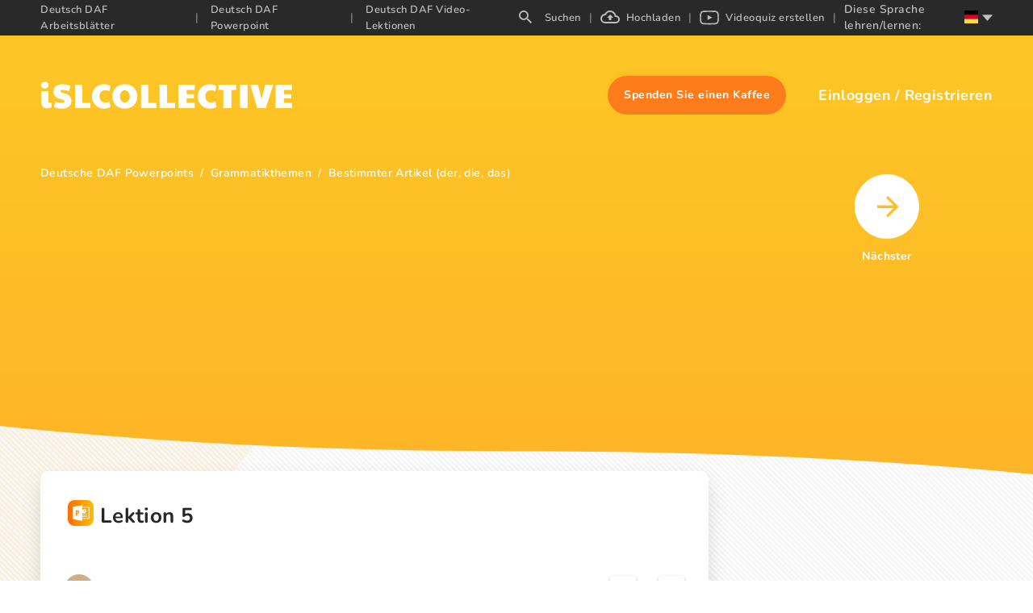

--- FILE ---
content_type: text/html; charset=utf-8
request_url: https://de.islcollective.com/deutsch-daf-powerpoints/thema-grammatik/bestimmter-artikel-der-die-das/lektion-5/98428
body_size: 65248
content:
<!DOCTYPE html><html lang="de"><head><script>(function(w,i,g){w[g]=w[g]||[];if(typeof w[g].push=='function')w[g].push(i)})
(window,'GTM-W28LG5X','google_tags_first_party');</script><script>(function(w,d,s,l){w[l]=w[l]||[];(function(){w[l].push(arguments);})('set', 'developer_id.dY2E1Nz', true);
		var f=d.getElementsByTagName(s)[0],
		j=d.createElement(s);j.async=true;j.src='/jl2m/';
		f.parentNode.insertBefore(j,f);
		})(window,document,'script','dataLayer');</script><title>Lektion 5: Deutsch DAF powerpoints</title><meta charSet="utf-8"/><meta http-equiv="X-UA-Compatible" content="IE=edge"/><meta name="csrf_token" content=""/><meta name="_token" content=""/><meta name="robots" content="noodp"/><meta name="theme-color" content="#ffffff"/><meta name="viewport" content="width=device-width, initial-scale=1, shrink-to-fit=no"/><meta name="msapplication-TileColor" content="#ffffff"/><meta name="msapplication-TileImage" content="/ms-icon-144x144.png"/><meta name="title" content="Lektion 5: Deutsch DAF powerpoints"/><meta property="og:title" content="Lektion 5"/><meta name="type" property="og:type" content="website"/><meta name="image" property="og:image" content="https://static.islcollective.com/storage/preview/201705/766x542/lektion-5-grammatikerklarungen_98428_1.jpg"/><meta name="twitter:image" content="https://static.islcollective.com/storage/preview/201705/766x542/lektion-5-grammatikerklarungen_98428_1.jpg"/><meta property="og:image:secure_url" content="https://static.islcollective.com/storage/preview/201705/766x542/lektion-5-grammatikerklarungen_98428_1.jpg"/><meta property="og:image:type" content="image/*"/><meta name="url" property="og:url" content="https://de.islcollective.com/deutsch-daf-powerpoints/thema-grammatik/bestimmter-artikel-der-die-das/lektion-5/98428"/><meta name="description" content="Schritte A1/1

Die Präsentation ist für Erwachsene aus Serbien gedacht.

Das Lehrwerk ist Schritte A1  - Hueber Verlag.

 Aber man könnte sie auch in der Gru…"/><meta property="og:description" content="Schritte A1/1

Die Präsentation ist für Erwachsene aus Serbien gedacht.

Das Lehrwerk ist Schritte A1  - Hueber Verlag.

 Aber man könnte sie auch in der Grundschule benutzen.

"/><meta name="site_name" property="og:site_name" content="iSL Collective"/><meta name="locale" property="og:locale" content="de_DE"/><meta name="next-head-count" content="22"/><script type="25bec5ff260f2bab43809f46-text/javascript" src="/static/gtm.js"></script><link rel="preconnect" href="https://stats.g.doubleclick.net"/><link rel="dns-prefetch" href="https://stats.g.doubleclick.net"/><link rel="preconnect" href="https://googleads.g.doubleclick.net"/><link rel="dns-prefetch" href="https://googleads.g.doubleclick.net"/><link rel="preconnect" href="https://www.google.hu"/><link rel="dns-prefetch" href="https://www.google.hu"/><link rel="preconnect" href="https://www.google.com"/><link rel="dns-prefetch" href="https://www.google.com"/><link rel="preconnect" href="https://www.google-analytics.com"/><link rel="dns-prefetch" href="https://www.google-analytics.com"/><link rel="preconnect" href="https://region1.analytics.google.com"/><link rel="dns-prefetch" href="https://region1.analytics.google.com"/><link rel="preconnect" href="https://www.googletagmanager.com"/><link rel="dns-prefetch" href="https://www.googletagmanager.com"/><link rel="apple-touch-icon" sizes="180x180" href="/apple-touch-icon.png"/><link rel="icon" type="image/png" sizes="32x32" href="/favicon-32x32.png"/><link rel="icon" type="image/png" sizes="16x16" href="/favicon-16x16.png"/><link rel="manifest" href="/site.webmanifest"/><link rel="mask-icon" href="/safari-pinned-tab.svg" color="#5bbad5"/><meta name="msapplication-TileColor" content="#da532c"/><meta name="theme-color" content="#ffffff"/><link data-next-font="" rel="preconnect" href="/" crossorigin="anonymous"/><link rel="preload" href="/_next/static/css/17f4423f85518806.css" as="style"/><link rel="stylesheet" href="/_next/static/css/17f4423f85518806.css" data-n-g=""/><link rel="preload" href="/_next/static/css/ef2ff45d2351d6e6.css" as="style"/><link rel="stylesheet" href="/_next/static/css/ef2ff45d2351d6e6.css"/><link rel="preload" href="/_next/static/css/252508e61737a6c9.css" as="style"/><link rel="stylesheet" href="/_next/static/css/252508e61737a6c9.css"/><link rel="preload" href="/_next/static/css/5984fadbd539717a.css" as="style"/><link rel="stylesheet" href="/_next/static/css/5984fadbd539717a.css"/><noscript data-n-css=""></noscript><script defer="" nomodule="" src="/_next/static/chunks/polyfills-c67a75d1b6f99dc8.js" type="25bec5ff260f2bab43809f46-text/javascript"></script><script defer="" src="/_next/static/chunks/1277.82835c151ece3378.js" type="25bec5ff260f2bab43809f46-text/javascript"></script><script defer="" src="/_next/static/chunks/423-20e6a8dadb90f026.js" type="25bec5ff260f2bab43809f46-text/javascript"></script><script defer="" src="/_next/static/chunks/2364-88406bafc3d49339.js" type="25bec5ff260f2bab43809f46-text/javascript"></script><script defer="" src="/_next/static/chunks/7603-0d1d4dfed5c1ccd7.js" type="25bec5ff260f2bab43809f46-text/javascript"></script><script defer="" src="/_next/static/chunks/2300-adb1abccff199a68.js" type="25bec5ff260f2bab43809f46-text/javascript"></script><script defer="" src="/_next/static/chunks/6529-16b0ffd58081c430.js" type="25bec5ff260f2bab43809f46-text/javascript"></script><script defer="" src="/_next/static/chunks/4331-1624292abc5b1285.js" type="25bec5ff260f2bab43809f46-text/javascript"></script><script defer="" src="/_next/static/chunks/8121-0bc173bfb6013100.js" type="25bec5ff260f2bab43809f46-text/javascript"></script><script defer="" src="/_next/static/chunks/5106-aae4f8a1894abcf4.js" type="25bec5ff260f2bab43809f46-text/javascript"></script><script defer="" src="/_next/static/chunks/7906.50e4dcc652a11925.js" type="25bec5ff260f2bab43809f46-text/javascript"></script><script defer="" src="/_next/static/chunks/3537-22696c5445e05af8.js" type="25bec5ff260f2bab43809f46-text/javascript"></script><script defer="" src="/_next/static/chunks/1577-5a4159b8b013096d.js" type="25bec5ff260f2bab43809f46-text/javascript"></script><script defer="" src="/_next/static/chunks/6401-43cf9ea3d7db7b2f.js" type="25bec5ff260f2bab43809f46-text/javascript"></script><script defer="" src="/_next/static/chunks/5215-068cb02484f152c6.js" type="25bec5ff260f2bab43809f46-text/javascript"></script><script defer="" src="/_next/static/chunks/8535.6c28042f45f6cdf0.js" type="25bec5ff260f2bab43809f46-text/javascript"></script><script src="/_next/static/chunks/webpack-b353bfd60ea80057.js" defer="" type="25bec5ff260f2bab43809f46-text/javascript"></script><script src="/_next/static/chunks/framework-2114f3935436c3d0.js" defer="" type="25bec5ff260f2bab43809f46-text/javascript"></script><script src="/_next/static/chunks/main-c7ba499fc192e7bb.js" defer="" type="25bec5ff260f2bab43809f46-text/javascript"></script><script src="/_next/static/chunks/pages/_app-202b954ff444cbb1.js" defer="" type="25bec5ff260f2bab43809f46-text/javascript"></script><script src="/_next/static/chunks/pages/resource/resourceEndpoint-2235332b0fd40159.js" defer="" type="25bec5ff260f2bab43809f46-text/javascript"></script><script src="/_next/static/dhXMONutk6vHqz9QVYtVt/_buildManifest.js" defer="" type="25bec5ff260f2bab43809f46-text/javascript"></script><script src="/_next/static/dhXMONutk6vHqz9QVYtVt/_ssgManifest.js" defer="" type="25bec5ff260f2bab43809f46-text/javascript"></script><style data-styled="" data-styled-version="5.3.11">.kiFCXX{width:100%;max-width:100vw;background: url('data:image/svg+xml;utf8,        <svg xmlns="http://www.w3.org/2000/svg" xmlns:xlink="http://www.w3.org/1999/xlink" width="1440" height="375">          <defs>            <path id="a" d="M0 0c189.333 52.07 429.333 78.104 720 78.104s530.667 28.489 720 85.465V375H0V0Z"/>            <linearGradient id="b" x1="50%" x2="50%" y1="-32.623%" y2="100%">              <stop offset="0%" stop-color="%23FFAA2A"/>              <stop offset="100%" stop-color="%23FDC725"/>            </linearGradient>          </defs>          <use xlink:href="%23a" fill="url(%23b)" fill-rule="evenodd" transform="rotate(180 720 187.5)"/>        </svg>' );background-size:120%,100%;background-repeat:repeat-x,repeat-x;background-position:top,100% 100%;background-size:contain;}/*!sc*/
@media (max-width:1800px){.kiFCXX{background-size:2500px;}}/*!sc*/
data-styled.g7[id="ResourceLayout__StyledLayout-sc-60e0dg-0"]{content:"kiFCXX,"}/*!sc*/
</style></head><body class="layout_resourceEndpoint"><noscript><iframe src="https://www.googletagmanager.com/ns.html?id=GTM-W28LG5X" height="0" width="0" style="display:none;visibility:hidden"></iframe></noscript><div id="__next"><div class=""><div class="adblocker-detection"><div class="adBanner ad ad-banner _ap_apex_ad"></div></div><div style="display:none" subdomain="de" test="5+ Deutsch DAF kostenlose Arbeitsblätter zum Ausdrucken, Videolektionen" language="de"></div><div class="layout-wrapper with-powerpoint"><div class="ResourceLayout__StyledLayout-sc-60e0dg-0 kiFCXX layout-resource powerpoint"><div class="layout-header"><div class="isl-app-header type-powerpoint need-margin" style="height:148px;min-height:148px"><div class="isl-header-container"><a href="https://de.islcollective.com/"><div style="display:flex;align-items:center;justify-content:center" title="isl-logo"><svg width="312" viewBox="0 0 312 34" height="34" xmlns="http://www.w3.org/2000/svg"><path d="M5.468 8.808c1.26 0 2.366-.406 3.318-1.218.952-.812 1.428-1.834 1.428-3.066 0-1.148-.469-2.142-1.407-2.982C7.869.702 6.756.282 5.468.282 4.236.282 3.144.688 2.192 1.5 1.24 2.312.764 3.32.764 4.524s.455 2.219 1.365 3.045c.91.826 2.023 1.239 3.339 1.239Zm3.024 24.528c1.064 0 2.093-.126 3.087-.378.994-.252 1.799-.616 2.415-1.092l-.462-5.838c-.588.336-1.162.504-1.722.504s-1.015-.175-1.365-.525c-.35-.35-.525-.847-.525-1.491V11.958H1.016v12.936c0 2.604.658 4.662 1.974 6.174 1.316 1.512 3.15 2.268 5.502 2.268Zm18.039.336c3.948 0 6.93-.833 8.946-2.499 2.016-1.666 3.024-4.053 3.024-7.161 0-2.24-.756-4.165-2.268-5.775-1.512-1.61-3.738-2.807-6.678-3.591-1.876-.532-3.115-.973-3.717-1.323-.602-.35-.903-.777-.903-1.281 0-1.008.924-1.512 2.772-1.512 1.092 0 2.219.119 3.381.357s2.527.623 4.095 1.155L37.451 5.7c-1.344-.728-2.884-1.281-4.62-1.659a24.801 24.801 0 0 0-5.292-.567c-3.444 0-6.181.791-8.211 2.373-2.03 1.582-3.045 3.913-3.045 6.993 0 1.988.63 3.745 1.89 5.271 1.26 1.526 3.024 2.625 5.292 3.297 1.848.532 3.234.98 4.158 1.344.924.364 1.54.693 1.848.987.308.294.462.637.462 1.029 0 .588-.287 1.029-.861 1.323-.574.294-1.477.441-2.709.441-2.268 0-4.844-.518-7.728-1.554l-2.1 6.51c2.716 1.456 6.048 2.184 9.996 2.184ZM62.084 33v-6.384H52.046V4.104h-9.072V33h19.11Zm16.863.672c2.884 0 5.544-.714 7.98-2.142l-1.176-6.636c-1.092.448-2.016.756-2.772.924-.756.168-1.568.252-2.436.252-2.268 0-4.039-.665-5.313-1.995s-1.911-3.185-1.911-5.565c0-2.436.602-4.305 1.806-5.607 1.204-1.302 2.926-1.953 5.166-1.953 1.624 0 3.444.378 5.46 1.134l1.134-6.51c-1.036-.672-2.282-1.19-3.738-1.554a18.287 18.287 0 0 0-4.452-.546c-2.8 0-5.32.651-7.56 1.953-2.24 1.302-4.004 3.101-5.292 5.397-1.288 2.296-1.932 4.872-1.932 7.728 0 2.8.665 5.355 1.995 7.665 1.33 2.31 3.136 4.13 5.418 5.46s4.823 1.995 7.623 1.995Zm25.767 0c2.996 0 5.67-.644 8.022-1.932 2.352-1.288 4.179-3.073 5.481-5.355 1.302-2.282 1.953-4.879 1.953-7.791 0-2.968-.651-5.593-1.953-7.875s-3.122-4.06-5.46-5.334-5.019-1.911-8.043-1.911c-3.024 0-5.705.637-8.043 1.911-2.338 1.274-4.158 3.059-5.46 5.355-1.302 2.296-1.953 4.914-1.953 7.854 0 2.912.651 5.509 1.953 7.791s3.122 4.067 5.46 5.355c2.338 1.288 5.019 1.932 8.043 1.932Zm0-7.644c-1.792 0-3.248-.686-4.368-2.058-1.12-1.372-1.68-3.178-1.68-5.418 0-1.484.252-2.807.756-3.969s1.218-2.072 2.142-2.73a5.23 5.23 0 0 1 3.108-.987c1.176 0 2.226.329 3.15.987.924.658 1.645 1.568 2.163 2.73.518 1.162.777 2.485.777 3.969 0 2.24-.567 4.046-1.701 5.418-1.134 1.372-2.583 2.058-4.347 2.058ZM143.837 33v-6.384h-10.038V4.104h-9.072V33h19.11Zm23.121 0v-6.384H156.92V4.104h-9.072V33h19.11Zm24.297 0v-6.384h-10.08V21.03h9.198v-5.292h-9.198v-5.25h10.08V4.104h-20.286V33h20.286Zm18.837.672c2.884 0 5.544-.714 7.98-2.142l-1.176-6.636c-1.092.448-2.016.756-2.772.924-.756.168-1.568.252-2.436.252-2.268 0-4.039-.665-5.313-1.995s-1.911-3.185-1.911-5.565c0-2.436.602-4.305 1.806-5.607 1.204-1.302 2.926-1.953 5.166-1.953 1.624 0 3.444.378 5.46 1.134l1.134-6.51c-1.036-.672-2.282-1.19-3.738-1.554a18.287 18.287 0 0 0-4.452-.546c-2.8 0-5.32.651-7.56 1.953-2.24 1.302-4.004 3.101-5.292 5.397-1.288 2.296-1.932 4.872-1.932 7.728 0 2.8.665 5.355 1.995 7.665 1.33 2.31 3.136 4.13 5.418 5.46s4.823 1.995 7.623 1.995ZM236.657 33V10.488h6.006V4.104h-21.798v6.384h6.006V33h9.786Zm20.181 0V4.104h-9.702V33h9.702Zm22.617 0 9.03-28.896h-9.912l-4.452 18.018-4.452-18.018h-9.492L268.745 33h10.71Zm32.403 0v-6.384h-10.08V21.03h9.198v-5.292h-9.198v-5.25h10.08V4.104h-20.286V33h20.286Z" fill="#FFF"></path></svg></div></a><div class="isl-header-user-container"><div class="isl-header-user-donate" role="button" tabindex="-1"><div class="isl-header-user-donate-svg"></div><div class="isl-header-user-donate-text">Spenden Sie einen Kaffee</div></div><div class="isl-header-user-login"><span class="user-login-text" tabindex="0" role="button">Einloggen</span><span class="login-registration-separator">/</span><span class="user-registration-text" tabindex="0" role="button">Registrieren</span></div></div></div></div></div><div class="layout-body"><div class="video-ad-conatiner hide"><div class="video-ad"><div class="pushup-container" style="min-width:160px;width:160px;height:600px"><div style="height:100%;text-align:center;padding:125px 0;display:block"><div class="ant-spin ant-spin-lg ant-spin-spinning" aria-live="polite" aria-busy="true"><span class="ant-spin-dot ant-spin-dot-spin"><i class="ant-spin-dot-item"></i><i class="ant-spin-dot-item"></i><i class="ant-spin-dot-item"></i><i class="ant-spin-dot-item"></i></span></div></div></div></div></div><div class="resource-page-container"><div class="content-container"><div class="left-container" itemscope="" itemType="https://schema.org/CreativeWork"><div class="breadcrumb-container"><ul itemscope="" itemType="https://schema.org/BreadcrumbList"><li itemProp="itemListElement" itemscope="" itemType="https://schema.org/ListItem" class=""><a itemProp="item" href="https://de.islcollective.com/deutsch-daf-powerpoints"><span itemProp="name">Deutsche DAF Powerpoints</span></a><meta itemProp="position" content="1"/></li><li class="linkless"><span>Grammatikthemen</span><meta itemProp="position" content="2"/></li><li itemProp="itemListElement" itemscope="" itemType="https://schema.org/ListItem" class=""><a itemProp="item" href="https://de.islcollective.com/deutsch-daf-powerpoints/thema-grammatik/bestimmter-artikel-der-die-das"><span itemProp="name">Bestimmter Artikel (der, die, das)</span></a><meta itemProp="position" content="3"/></li></ul></div><div><div class="pushup-container" style="min-width:160px;width:100%;height:250px;margin-top:35px;margin-bottom:35px"><div style="height:100%;text-align:center;padding:125px 0;display:block"><div class="ant-spin ant-spin-lg ant-spin-spinning" aria-live="polite" aria-busy="true"><span class="ant-spin-dot ant-spin-dot-spin"><i class="ant-spin-dot-item"></i><i class="ant-spin-dot-item"></i><i class="ant-spin-dot-item"></i><i class="ant-spin-dot-item"></i></span></div></div></div></div><div class="resource-container"><div class="resource-header-container"><div class="resource-header-upper-container"><div class="resource-title-container"><svg width="32px" height="32px" viewBox="0 0 32 32" data-resourceType="powerpoint"><defs><linearGradient x1="-2.22044605e-14%" y1="50%" x2="100%" y2="50%" id="linearGradient-powerpoint"><stop style="stop-color:#FF6D00" offset="0%"></stop><stop style="stop-color:#FFBF00" offset="100%"></stop></linearGradient></defs><g><rect id="Rectangle-Copy-14" fill="url(#linearGradient-powerpoint)" x="0" y="0" width="32" height="32" rx="8"></rect><g id="Group-8" transform="translate(6.222222, 6.222222)"><g id="Group-3" transform="translate(0.000000, 0.083810)"><path d="M11.6775162,0.0279365079 L11.6775162,2.13703111 L19.751167,2.13703111 C20.1209346,2.13703111 20.4216432,2.43773968 20.4216432,2.8075073 L20.4216432,2.8075073 L20.4216432,16.2170311 C20.4216432,16.5867987 20.1209346,16.8875073 19.751167,16.8875073 L19.751167,16.8875073 L11.6775162,16.8875073 L11.6775162,19.4438095 L5.58730159e-05,17.4177422 L5.58730159e-05,2.05400381 L11.6775162,0.0279365079 Z M19.5733893,2.9852847 L11.6775162,2.9852847 L11.6775162,5.88465778 C12.1847314,5.2899454 12.9390171,4.91224381 13.7820292,4.91224381 L13.7820292,4.91224381 L13.7820292,7.67784635 L16.5476317,7.67784635 C16.5476317,9.20519111 15.3094857,10.4434489 13.7820292,10.4434489 C12.9390171,10.4434489 12.1847314,10.0657473 11.6775162,9.47103492 L11.6775162,9.47103492 L11.6775162,11.6448305 L17.9725054,11.6448305 L17.9725054,12.4270527 L11.6775162,12.4270527 L11.6775162,13.7493435 L17.9725054,13.7493435 L17.9725054,14.5315657 L11.6775162,14.5315657 L11.6775162,16.1281425 L19.572272,16.1281425 L19.5733893,2.9852847 Z M6.4331967,6.53450565 C5.53878146,6.49204216 4.64101384,6.51740851 3.73866463,6.51740851 L3.73866463,6.51740851 L3.73866463,13.0458352 L4.90831035,13.0458352 L4.90831035,10.8847787 C5.34691352,10.8486847 5.75825067,10.8658936 6.14265702,10.7723622 C6.91426337,10.5846288 7.40382273,10.0507063 7.5807167,9.29183898 C7.77917765,8.43977549 7.7790659,7.58547708 7.11484749,6.89969168 C6.9413059,6.72045105 6.66831035,6.54568025 6.4331967,6.53450565 Z M4.94116368,7.70247517 C5.3575294,7.63654502 5.77199543,7.58491835 6.09281829,7.94697549 C6.34089448,8.22701105 6.35888559,8.89290565 6.14500368,9.25730946 C5.86206273,9.74027581 5.40703289,9.65322565 4.94116368,9.61746692 L4.94116368,9.61746692 Z" id="pp_ic" fill="#FFFFFF" mask="url(#mask-3)"></path></g><path d="M14.2103517,4.60483048 L14.2103517,7.37043302 L16.9759543,7.37043302 C16.9759543,5.84308825 15.7378083,4.60483048 14.2103517,4.60483048" fill="#FFFFFF"></path></g></g></svg><h1 itemProp="about">Lektion 5</h1><meta name="thumbnail" content="https://static.islcollective.com/storage/preview/201705/766x542/lektion-5-grammatikerklarungen_98428_1.jpg"/></div></div><div class="resource-header-lower-container"><div class="justify-container"><div role="button" tabindex="0" class="author-container" itemscope="" itemProp="author" itemType="https://schema.org/Person"><div class="author-image"><img alt="mraculjak" src="https://static.islcollective.com/storage/default_avatars/avatar_eagle-36x36.jpg" srcSet="https://static.islcollective.com/storage/default_avatars/avatar_eagle-36x36.jpg 1x, https://static.islcollective.com/storage/default_avatars/avatar_eagle-72x72.jpg 2x" class="author-image" itemProp="image" width="36" height="36" loading="lazy"/></div><span itemProp="name">mraculjak</span></div><div class="interaction-container"><div class="use-container"><span>264</span><svg width="18" height="20" xmlns="http://www.w3.org/2000/svg"><path d="M6.96.9c.573 0 1.097.229 1.477.596.381.368.618.876.618 1.433v2.555c.18-.052.368-.084.565-.084.504 0 .968.18 1.33.472a2.121 2.121 0 0 1 2.612-.041c.334.253.588.602.717 1a2 2 0 0 1 .725-.145c.574 0 1.098.228 1.478.596.381.368.618.876.618 1.432v5.023a5.259 5.259 0 0 1-1.622 3.797 5.626 5.626 0 0 1-3.925 1.566H10.41a5.751 5.751 0 0 1-3.39-1.108l-5.516-5.27A2.017 2.017 0 0 1 .9 11.289c0-.516.202-1.03.605-1.42a2.1 2.1 0 0 1 1.463-.584 2.1 2.1 0 0 1 1.462.584l.433.419V2.929c0-.557.237-1.065.619-1.433.38-.367.903-.596 1.477-.596Zm0 1.486c-.165 0-.301.092-.566.568v10.898l-3.426-3.123c-.139 0-.238.2-.351.962l5.342 5.103c.681.493 1.502.82 2.451.82h1.143c1.125 0 2.13-.426 2.853-1.125a3.799 3.799 0 0 0 1.164-2.752l-.566-5.566c-.163 0-.3.093-.565.57V10.1h-1.587l-.571-3.214c-.164 0-.3.092-.565.568V10.1h-1.524L9.62 6.886c-.164 0-.3.092-.565.568V10.1H7.527l-.568-7.714Z" fill="#9B9B9B" fill-rule="nonzero" stroke="#9B9B9B" stroke-width=".2"></path></svg></div><div role="button" tabindex="0" class="comments-container"><span>0</span><svg width="20" height="20" xmlns="http://www.w3.org/2000/svg"><path d="M18 0a2 2 0 0 1 2 2v12a2 2 0 0 1-2 2H4l-4 4V2a2 2 0 0 1 2-2h16M2 2v13l1.17-1.155H18V2H2m2 3h12v2H4V5m0 4h9v2H4V9Z" fill="#9B9B9B" fill-rule="nonzero"></path></svg></div></div></div><div class="like-interaction-container"><div class="like"><span>3</span><div aria-label="like-button" role="button" tabindex="0" class="like-container"><svg width="26" height="24" xmlns="http://www.w3.org/2000/svg"><path d="M7.273 8.4V18H4V8.4h3.273m3.272 9.6c-.903 0-1.636-.716-1.636-1.6v-8c0-.44.18-.84.483-1.128L14.775 2l.868.848c.22.216.36.512.36.84l-.025.256-.777 3.656h5.163c.908 0 1.636.72 1.636 1.6v1.6c0 .208-.04.4-.115.584l-2.47 5.64a1.626 1.626 0 0 1-1.506.976h-7.364m0-1.6h7.389l2.43-5.6V9.2h-7.192l.924-4.256-3.55 3.48V16.4Z" fill="#9B9B9B" fill-rule="nonzero"></path></svg></div></div><div class="like"><span>0</span><div aria-label="dislike-button" role="button" tabindex="0" class="like-container dislike"><svg width="26" height="24" xmlns="http://www.w3.org/2000/svg"><path d="M7.273 11.6V2H4v9.6h3.273M10.545 2c-.903 0-1.636.716-1.636 1.6v8c0 .44.18.84.483 1.128L14.775 18l.868-.848c.22-.216.36-.512.36-.84l-.025-.256-.777-3.656h5.163c.908 0 1.636-.72 1.636-1.6V9.2c0-.208-.04-.4-.115-.584l-2.47-5.64A1.626 1.626 0 0 0 17.909 2h-7.364m0 1.6h7.389l2.43 5.6v1.6h-7.192l.924 4.256-3.55-3.48V3.6Z" fill="#9B9B9B" fill-rule="nonzero"></path></svg></div></div></div></div></div><meta itemProp="headline" content="Schritte A1/1

Die Präsentation ist für Erwachsene aus Serbien gedacht.

Das Lehrwerk ist Schritte A1  - Hueber Verlag.

 Aber man könnte sie auch in der Grundschule benutzen.

"/><meta itemProp="datePublished" content="2017-05-11T18:18:52+00:00"/><div class="preview-images-container"><div class="preview-container powerpoint"><div class="preview-page-number"><span class="preview-page-number-text">1/6</span></div></div></div><div class="in-view-renderer" style="min-height:10px"></div></div><div class="" style="min-height:10px"></div><div class="pushup-container" style="min-width:160px;width:100%;height:230px;margin-bottom:40px"><div style="height:100%;text-align:center;padding:115px 0;display:block"><div class="ant-spin ant-spin-lg ant-spin-spinning" aria-live="polite" aria-busy="true"><span class="ant-spin-dot ant-spin-dot-spin"><i class="ant-spin-dot-item"></i><i class="ant-spin-dot-item"></i><i class="ant-spin-dot-item"></i><i class="ant-spin-dot-item"></i></span></div></div></div><div class="" style="min-height:10px"></div><div class="" style="min-height:10px"></div><div class="pushup-container" style="min-width:160px;width:100%;height:250px;margin:0 0 40px 0"><div style="height:100%;text-align:center;padding:125px 0;display:block"><div class="ant-spin ant-spin-lg ant-spin-spinning" aria-live="polite" aria-busy="true"><span class="ant-spin-dot ant-spin-dot-spin"><i class="ant-spin-dot-item"></i><i class="ant-spin-dot-item"></i><i class="ant-spin-dot-item"></i><i class="ant-spin-dot-item"></i></span></div></div></div><div class="" style="min-height:10px"></div><div id="comment"><div class="comment-scroll-container" style="min-height:10px"></div></div><meta itemProp="commentCount" content="0"/></div><div class="right-container"><div class="next-button-container"></div></div></div></div></div></div></div></div></div><script id="__NEXT_DATA__" type="application/json">{"props":{"initialProps":{"initialI18nStore":{"en":{"common":{"404Page":{"checkOutWeeklyBest":"Check out our hottest teaching materials! Download FREE PDF \u0026 DOC","description":"Oh no! Page Not Found. 404","headTitle":"Page Not Found 404 | iSLCollective"},"about":{"headTitle":"About - English ESL Worksheets for distance learning and physical classrooms","title":"About us"},"account":{"memberships_table":{"header":{"amount":"Amount","date":"Payment date","type":"Type"},"type":{"one_time":"One-time","recurring":"Recurring"}}},"accountPage":{"headTitle":"Account - English ESL Video Lessons for distance learning and physical classrooms"},"actualResourcePage":{"headTitle":"{{trimmedTitle}} - English ESL {{resourceTypeName}} for distance learning and physical classrooms","nextButton":"Next {{resourceTypeName}}","previewError":"Error while uploading","previewInProgress":"Preview generating","similar":"Similar Resources"},"adBlock":{"letMeIn":"OK {{counterToShow}}","mainTitle":"It looks like you're using an ad blocker. That's okay. Who doesn't? But please understand that without advertising this website wouldn't be here. Here's how you can turn off your ad blocker: \u003cbr\u003e\u003ca href=\"https://www.alphr.com/how-to-disable-ad-block\" target=\"_blank\"\u003eHow can I turn off the Ad Blocker?\u003c/a\u003e","title":"Sorry about the interruption"},"AMP":{"allTimeTopAuthors":"All-time top authors","copyright":"Copyright","dailyBest":"Most popular today","featuredTopic":"Featured topic","levels":"Levels","mostdownloadedPowerpointsLastWeek":"Most popular ESL powerpoints weekly","mostdownloadedPowerpointsYesterday":"Most popular ESL powerpoints daily","mostdownloadedWorksheetsLastWeek":"Most popular ESL worksheets weekly","mostdownloadedWorksheetsYesterday":"Most popular ESL worksheets daily","mostPlayedVideosLastWeek":"Most popular video lessons weekly","mostPlayedVideosYesterday":"Most popular video lessons daily","newestPowerpoints":"Newest powerpoints","newestVideos":"Newest video lessons","newestWorksheets":"Newest worksheets","next":"Next","powerpoint":"Powerpoint","prev":"Previous","search":"Search","sensitiveContent":"Sensitive content","similarResources":"Similar resources","studentTypes":"Student Types","uploadDate":"Uploaded","videolesson":"Video lesson","visit":"Visit the real page","worksheet":"Worksheet","worksheetDetails":"Worksheet details"},"answer":{"goodAnswer":"Right answer","ownAnswer":"Student answer"},"appHeader":{"headerIslcollective":"iSLCOLLECTIVE","headerUserDonateText":"Donate a coffee","headerUserLogin":"Log in","headerUserRegister":"Register","mobileMenu":{"account":"Account","favourites":"My favourites","homeworkHistory":"Homework assignments","logOut":"Log out","messages":"Messages","portfolio":"Portfolio","videoQuizAssignments":"Video quiz assignments"},"teachOrLearnLanguage":"Teach/learn this language:"},"askTheAuthorModal":{"alreadyAsked":"You have already asked this.","attitude_to_technology":"Attitude to technology","buttonText":"Send","buy_me_a_coffee_slug":"Buy me a coffee","errorDescription":"Please try again","errorMessage":"Something went wrong.","introduction":"Hello!","message":"Ask the author about this piece of missing bio information.","okButtonText":"OK","student_type_to_teach":"Favorite student type to teach","successDescription":"Message sent","successMessage":"Success","title":"Ask the author","topic_to_teach":"Favorite topic to teach"},"assign_as_hw":{"dropdown_create_placeholder":"Type to find class or create new","loading_label":"Loading ..."},"assignAs":{"buttonTitle":"Copy URL","placeholder":"Type class name \u0026 get special class URL","title":"Assign as homework"},"base":{"mail_to_self":"You can just tell in person!"},"captcha":{"force_verify_button":"Verify ReCaptcha"},"commentDeleteModal":{"description":"Are you sure you want to delete this comment?","errorMsg":"Failed to delete the comment!","no":"No","successMsg":"Comment deleted successfully!","title":"Delete comment","yes":"Yes"},"components":{"comment":{"bethefirst":"Be the first commenter!","postButton":"Post your comment","showLess":"Show less","showMore":"Show more comments","subtitle":"Comments","textInputPlaceholder":"Start typing your comment ...","title":"Post a comment"},"select":{"create":"CREATE CLASS","multiple":"Multiple selected"},"studentAnswers":{"answerTitle":"Answer sheet","noAnswer":"There aren't any homework submissions yet.","title":"Student answers"}},"cookieConsent":{"accept":"Accept","body":"ISLCollective uses cookies to improve your experience, analyze traffic, and serve personalized ads. By clicking 'Accept' you consent.  \u003c1\u003eLearn more.\u003c/1\u003e","decline":"Decline","title":"Your tracking options"},"copyright":{"creative-commons-attribution-license":{"content":"Users are free to Share (copy and redistribute the material - e.g. republishing on other internet platforms - in any medium or format) and Adapt (remix, transform, and build upon the material) for any purpose, even commercially. Under the following terms: Attribution (users must give appropriate credit, provide a link to the license, and indicate if changes were made.","text":"Creative Commons Attribution License","url":"https://creativecommons.org/licenses/by/4.0/"},"creative-commons-attribution-no-derivatives-license":{"content":"Users are free to Share (copy and redistribute the material - e.g. republishing on other internet platforms - in any medium or format) for any purpose, even commercially. Under the following terms: Attribution (users must give appropriate credit, provide a link to the license, and indicate if changes were made); and NoDerivatives (if users remix, transform, or build upon the material, they may not distribute the modified material).","text":"Creative Commons Attribution No Derivatives License","url":"https://creativecommons.org/licenses/by-nd/4.0/"},"creative-commons-attribution-non-commercial-license":{"content":"Users are free to share (copy and redistribute the material - e.g. republishing on other internet platforms - in any medium or format) and Adapt (remix, transform, and build upon the material) Under the following terms: Attribution (users must give appropriate credit, provide a link to the license, and indicate if changes were made; NonCommercial (users may not use the material for commercial purposes).","text":"Creative Commons Attribution Non-Commercial License","url":"https://creativecommons.org/licenses/by-nc/4.0/"},"creative-commons-attribution-non-commercial-no-derivatives-license":{"content":"Users are free to Share (copy and redistribute the material - e.g. republishing on other internet platforms - in any medium or format). Under the following terms: Attribution (users must give appropriate credit, provide a link to the license, and indicate if changes were made); NonCommercial (users may not use the material for commercial purposes) and NoDerivatives (if users remix, transform, or build upon the material, they may not distribute the modified material).","text":"Creative Commons Attribution Non-Commercial No Derivatives License","url":"https://creativecommons.org/licenses/by-nc-nd/4.0/"},"creative-commons-attribution-non-commercial-share-alike-license":{"content":"Users are free to Share (copy and redistribute the material - e.g. republishing on other internet platforms - in any medium or format) and Adapt — remix, transform, and build upon the material. Under the following terms: Attribution (users must give appropriate credit, provide a link to the license, and indicate if changes were made; NonCommercial (users may not use the material for commercial purposes) and ShareAlike (if users remix, transform, or build upon the material, you must distribute your contributions under the same license as the original).","text":"Creative Commons Attribution Non-Commercial Share Alike License","url":"https://creativecommons.org/licenses/by-nc-sa/4.0/"},"creative-commons-attribution-share-alike-license":{"content":"Users are free to Share (copy and redistribute the material - e.g. republishing on other internet platforms - in any medium or format) and Adapt — remix, transform, and build upon the material for any purpose, even commercially. Under the following terms: Attribution (users must give appropriate credit, provide a link to the license, and indicate if changes were made); and ShareAlike (If users remix, transform, or build upon the material, users must distribute their contributions under the same license as the original).","text":"Creative Commons Attribution Share Alike License","url":"https://creativecommons.org/licenses/by-sa/4.0/"},"headTitle":"Copyright - English ESL Worksheets for distance learning and physical classrooms","islcollective-copyright-license":{"content":"The iSLCollective Copyright License allows others to use your work for personal or classroom use only. Uploading the work on other internet sharing platforms or any commercial use is not permitted for others.","text":"iSLCollective Copyright License","url":"https://en.islcollective.com/copyright"},"title":"Your copyright"},"country_name":{"ad":"Andorra","ae":"United Arab Emirates","af":"Afghanistan","ag":"Antigua and Barbuda","ai":"Anguilla","al":"Albania","am":"Armenia","an":"Netherlands Antilles","ao":"Angola","aq":"Antarctica","ar":"Argentina","as":"American Samoa","at":"Austria","au":"Australia","aw":"Aruba","az":"Azerbaijan","ba":"Bosnia and Herzegovina","bb":"Barbados","bd":"Bangladesh","be":"Belgium","bf":"Burkina Faso","bg":"Bulgaria","bh":"Bahrain","bi":"Burundi","bj":"Benin","bm":"Bermuda","bn":"Brunei","bo":"Bolivia","br":"Brazil","bs":"Bahamas","bt":"Bhutan","bv":"Bouvet Island","bw":"Botswana","by":"Belarus","bz":"Belize","ca":"Canada","cc":"Cocos [Keeling] Islands","cd":"Congo [DRC]","cf":"Central African Republic","cg":"Congo [Republic]","ch":"Switzerland","ck":"Cook Islands","cl":"Chile","cm":"Cameroon","cn":"China","co":"Colombia","cr":"Costa Rica","cu":"Cuba","cv":"Cape Verde","cx":"Christmas Island","cy":"Cyprus","cz":"Czech Republic","de":"Germany","dj":"Djibouti","dk":"Denmark","dm":"Dominica","do":"Dominican Republic","dz":"Algeria","ec":"Ecuador","ee":"Estonia","eg":"Egypt","eh":"Western Sahara","er":"Eritrea","es":"Spain","et":"Ethiopia","fi":"Finland","fj":"Fiji","fk":"Falkland Islands [Islas Malvinas]","fm":"Micronesia","fo":"Faroe Islands","fr":"France","ga":"Gabon","gb":"United Kingdom","gd":"Grenada","ge":"Georgia","gf":"French Guiana","gg":"Guernsey","gh":"Ghana","gi":"Gibraltar","gl":"Greenland","gm":"Gambia","gn":"Guinea","gp":"Guadeloupe","gq":"Equatorial Guinea","gr":"Greece","gs":"South Georgia and the South Sandwich Islands","gt":"Guatemala","gu":"Guam","gw":"Guinea-Bissau","gy":"Guyana","hk":"Hong Kong","hm":"Heard Island and McDonald Islands","hn":"Honduras","hr":"Croatia","ht":"Haiti","hu":"Hungary","id":"Indonesia","ie":"Ireland","il":"Israel","im":"Isle of Man","in":"India","io":"British Indian Ocean Territory","iq":"Iraq","ir":"Iran","is":"Iceland","it":"Italy","je":"Jersey","jm":"Jamaica","jo":"Jordan","jp":"Japan","ke":"Kenya","kg":"Kyrgyzstan","kh":"Cambodia","ki":"Kiribati","km":"Comoros","kn":"Saint Kitts and Nevis","kp":"North Korea","kr":"South Korea","kw":"Kuwait","ky":"Cayman Islands","kz":"Kazakhstan","la":"Laos","lb":"Lebanon","lc":"Saint Lucia","li":"Liechtenstein","lk":"Sri Lanka","lr":"Liberia","ls":"Lesotho","lt":"Lithuania","lu":"Luxembourg","lv":"Latvia","ly":"Libya","ma":"Morocco","mc":"Monaco","md":"Moldova","me":"Montenegro","mg":"Madagascar","mh":"Marshall Islands","mk":"Macedonia [FYROM]","ml":"Mali","mm":"Myanmar [Burma]","mn":"Mongolia","mo":"Macau","mp":"Northern Mariana Islands","mq":"Martinique","mr":"Mauritania","ms":"Montserrat","mt":"Malta","mu":"Mauritius","mv":"Maldives","mw":"Malawi","mx":"Mexico","my":"Malaysia","mz":"Mozambique","na":"Namibia","nc":"New Caledonia","ne":"Niger","nf":"Norfolk Island","ng":"Nigeria","ni":"Nicaragua","nl":"Netherlands","no":"Norway","np":"Nepal","nr":"Nauru","nu":"Niue","nz":"New Zealand","om":"Oman","pa":"Panama","pe":"Peru","pf":"French Polynesia","pg":"Papua New Guinea","ph":"Philippines","pk":"Pakistan","pl":"Poland","pm":"Saint Pierre and Miquelon","pn":"Pitcairn Islands","pr":"Puerto Rico","ps":"Palestinian Territories","pt":"Portugal","pw":"Palau","py":"Paraguay","qa":"Qatar","re":"Réunion","ro":"Romania","rs":"Serbia","ru":"Russia","rw":"Rwanda","sa":"Saudi Arabia","sb":"Solomon Islands","sc":"Seychelles","sd":"Sudan","se":"Sweden","sg":"Singapore","sh":"Saint Helena","si":"Slovenia","sj":"Svalbard and Jan Mayen","sk":"Slovakia","sl":"Sierra Leone","sm":"San Marino","sn":"Senegal","so":"Somalia","sr":"Suriname","st":"São Tomé and Príncipe","sv":"El Salvador","sy":"Syria","sz":"Swaziland","tc":"Turks and Caicos Islands","td":"Chad","tf":"French Southern Territories","tg":"Togo","th":"Thailand","tj":"Tajikistan","tk":"Tokelau","tl":"Timor-Leste","tm":"Turkmenistan","tn":"Tunisia","to":"Tonga","tr":"Turkey","tt":"Trinidad and Tobago","tv":"Tuvalu","tw":"Taiwan","tz":"Tanzania","ua":"Ukraine","ug":"Uganda","um":"U.S. Minor Outlying Islands","us":"United States","uy":"Uruguay","uz":"Uzbekistan","va":"Vatican City","vc":"Saint Vincent and the Grenadines","ve":"Venezuela","vg":"British Virgin Islands","vi":"U.S. Virgin Islands","vn":"Vietnam","vu":"Vanuatu","wf":"Wallis And Futuna","ws":"Samoa","xk":"Kosovo","ye":"Yemen","yt":"Mayotte","za":"South Africa","zm":"Zambia","zw":"Zimbabwe"},"createVideo":{"headTitle":"Create Video - English ESL video lessons for distance learning and physical classrooms","howTo":"How to create video lessons (video tutorials)"},"donateButton":{"donateText":"Donate a coffee"},"donatePage":{"content":{"text":"We are independent from governments and corporate endorsements. Instead, we finance the site by showing ads, and most importantly, by accepting small voluntary donations from our users. \u003cbr /\u003e \u003cbr /\u003e And our users were great last year! Thousands of teachers like you decided to show their love of iSLCollective by making a small donation. By virtue of our sponsors, we could afford to pay our colleagues, buy the necessary server power and internet bandwidth, web programming services, and pay all other bills like virus busters, anti-hacker services, etc. \u003cbr /\u003e \u003cbr /\u003e Most of the donations we receive are 5 and 10 dollars/euros. It's a small sum for a teacher to pay, but it means our survival! \u003cbr /\u003e \u003cbr /\u003e If you want us to be around next year, please make a small donation today. \u003cbr /\u003e \u003cbr /\u003e Keep up the good work!\u003cbr /\u003e \u003cbr /\u003e Bless up,\u003cbr /\u003e Peter Laszlo, iSLCollective co-founder","title":"WILL YOU HELP ISLCOLLECTIVE KEEP GOING AND FREE?"},"data":{"amount":"Amount","created":"Created","currency":"Currency","id":"ID","paymentMethod":"Payment method","period":"Period","transactionId":"Transaction ID","transactionStatus":"Transaction status","updated":"Updated","user":"User"},"form":{"donateNow":"Donate NOW","donateNowAdditionalText":"And remove ads","faildToLoadData":"Failed to load data","goBackToHomepage":"Go Back to Homepage","justOnce":"Just once","lowerText":"You can help most by giving monthly as that means a predictable income for us. It's easy to cancel any time from your Stripe or Paypal account.","lowerTextTitle":"GOOD TO KNOW","monthly":"Monthly","otherAmount":"Or other amount","paymentMethod":"PAY SECURELY WITH ONE OF OUR PARTNERS","perMonth":"/mo","title":"I will donate","tryAgain":"Try again","upperText1":"Donating is loving!","upperText2":"Follow {{usersWhoAlreadyHelped}} users who already helped","upperText3":"Follow the {{usersWhoAlreadyHelped}} users who have already helped this year."},"headTitle":"Donate - English ESL Video Lessons for distance learning and physical classrooms","question":{"text":"Got any questions? Melinda is glad to answer you!"},"result":{"failedText":"Oops, your payment was not successful. Please contact our support of you need assistance: \u003ca href=\"mailto:info@islcollective.com\"\u003einfo@islcollective.com\u003c/a\u003e.","failedTitle":"SOMETHING WENT WRONG! :(","successText":"Your payment was successful! Your current sponsorship period will last for the next 30 days. You will see no ads on iSLCollective in these 30 days. Thank you so much for supporting our mission!","successTitle":"THANK YOU! :)"},"team":{"adam":{"description":"I am Adam Laszlo, also a co-founder of iSLCollective. I am the CFO, and my main job is to manage our legal, financial and human resources matters."},"benedek":{"description":"I am Benedek Princz, co-founder of iSLCollective and Chief Technical Officer (CTO) who manages our developer team."},"box1":{"text":"We've been working together to keep this mission going since 2009. That’s almost 16 years with plenty of ups and downs. Would you call that committed?","title":"Together since the beginning"},"box2":{"text":"Each of us wears many hats. Melinda, for example, is both your helpdesk assistant and our software tester. And sometimes data miner, too. This is how we keep our HR costs low.","title":"A small team, but very efficient"},"box3":{"text":"We spend only on must-have things. We work remotely and what we save on office rent, we spend on keeping the site fast and always online for you when you need it.","title":"A penny saved is a penny earned"},"hoverText":"Hover over our photos to see who we are","jann":{"description":"I am Jann (aka Kifissia on ISLCollective), the Chief content officer of the site, which means that I work with authors to fix various quality issues that are pointed out by colleagues. We are human and sometimes make mistakes, that's okay. Luckily, together we can correct these little mistakes easily."},"melinda":{"description":"My name's Melinda Takács. I am your helpdesk assistant. If you have any questions or problems, you can reach me at info [at] islcollective [dot] com, and I'll be glad to help."},"peter":{"description":"I am Peter Laszlo, co-founder of iSLCollective and head of product development. I am in charge of coming up with new feature ideas, designing them and overseeing their production, like our new video lessons platform."},"title":"A TEAM WORTHY OF YOUR SUPPORT"},"user":{"donationNotFound":"Donation not found","linking":"Linking","linkingIsSuccessful":"Donation linked to user successfully","linkUser":"Linking donation to user"},"video":{"amountThermometer":{"raised":"raised","requested":"of ${{requestedAmount}} goal"},"text":"Dear Colleague! It was a difficult year for iSLCollective but we made it through! Now we get to the time of year when we are collecting the funds needed to run iSLCollective in 2026. We hope you found useful help here in preparing for your classes in 2025. Please consider sending us a price of a coffee so we can be there for you whenever you need us next year, too. We have a cool gift for you in return: supporters see no ads during their sponsorship period! The best way to help is to choose an automatic monthly recurring donation as that gives our operations predictability. It's easy to cancel from your Stripe/Paypal account. But of course, every little bit helps to keep our community going! Thank you for showing your love for our project in this fundraiser!","title":"CHRISTMAS FUNDRAISER 2025"}},"donation_modal":{"btn_donate_and_download":"Donate \u0026 download ♥","btn_donate_and_print":"Donate \u0026 print ♥","btn_just_download":"Just download","btn_just_print":"Just print","message_body":"Coming soon: iSLCollective Quizzes! Worksheets that you can play as a quiz online. Please support our work so we can give you this cool new teaching tool faster.","message_title":"Every bit helps!"},"downloadPage":{"headTitle":"Download - English ESL {{resourceTypeName}} for distance learning and physical classrooms","preparing":"We are preparing your download ...","resourceTypes":{"powerpoints":"Powerpoints","worksheets":"Worksheets"}},"errorPage":{"headTitle":"Error - English ESL Worksheets for distance learning and physical classrooms","tryAgain":"An error occurred. Please try again later."},"faq":{"headTitle":"Frequently asked questions - English ESL Worksheets for distance learning and physical classrooms"},"fill":{"addThisPage":"Enable this page","copyLink":"COPY LINK TO CLIPBOARD","fillResource":"FILL THIS RESOURCE","generatedLinkSubtitle":"Copy your link below and send to your teacher!","generatedLinkTitle":"Solution saved","generateLink":"GENERATE FILLABLE LINK","removeThisPage":"Remove this page","deleteAnnouncement":"Share this link with your teacher in email, Google Class, etc. Your answers will be deleted from our servers 30 days from now.","emptyPages":"You didn't fill in any page. Fill at least one.","fillColor":"Fill color","generateForCorrected":"GENERATE LINK FOR CORRECTED DOCUMENT","generateForFilled":"GENERATE LINK FOR FILLED DOCUMENT","generateLinkSubtitle":"Generate uniqe link for the correction and share with your student.","generateLinkTitle":"Generate the link for this page","realNamePlaceholder":"Your teacher needs to know who you are","realNameTitle":"What's your real name?","saveAndContinue":"Save \u0026 Continue","step1":"Click on a page \u0026 fill it","step2":"Generate a link for it","step3":"Share it with your teacher via email or your virtual classroom","stepperTitle":"Fill the worksheet online","worksheetTitle":"Worksheet title: {{title}}"},"filter":{"quality":{"text":"Show only verified resources"},"sensitivity":{"text":"Avoid resources with sensitive or controversial words, images or ideas"},"solutions":{"text":"Only resources with solutions"}},"filters":{"authorValue":"author","copyrights":"copyright","dialects":"dialect","functions":"function","generalTopics":"general","grammarPractice":"grammar practice","grammarTopics":"grammar","languageExams":"exam","levels":"level","listeningComprehension":"listening","myFavorites":"My favorites","page":"page","pedagogical":"Pedagogical","quality":"quality","quizAuthors":"quiz author","readingComprehension":"reading","sensitivity":"sensitivity","solution":"solution","sortBy":"sort by","speakingPractice":"speaking","status":"status","studentTypes":"students","timePeriod":"time period","type":"type","videoGenre":"genres","videoLengths":"length","vocabularyBuilding":"vocabulary","writingPractice":"Writing practice"},"footer":{"aboutUs":"About us","blog":"Blog","copyright":"Your Copyright","faq":"Help","termsOfUse":"Terms of use"},"forgotPassword":{"buttonText":"Send","emailError":"Email address must include \"@\" and \".\"","emailLabel":"Email address","errorDescription":"Please try again","errorMessage":"Something went wrong","inputPlaceholder":"Type your email address","resetPassword":"Reset your password","submitPassword":"Submit","subTitle":"Type your email address and we will send you link to create a new password.","title":"Forgot your password?"},"general":{"all":{"time":"All-time"},"click_here":"Click here","month":"Month","text":{"not":{"found":"Loading ..."}},"week":"Week","year":"Year"},"googleAd":{"disableAdblockText":"Please consider disabling your Adblocker on our site.","disableAdblockTitle":"This site is free to use thanks to these ads."},"header":{"createVideoQuiz":"Create video quiz","menu":"Menu","search":"Search","upload":"Upload"},"homeworkHistory":{"headTitle":"English ESL worksheets and video quiz activities for distance learning and physical classrooms","selectClass":"Select class","selectType":"Select type","title":"Video quiz homework assignments"},"infoModal":{"buttonText":"OK","message":"This content is blocked due to suspicion of copyright violation. Under review. It cannot be downloaded or printed.","title":"Blocked content"},"language_dropdown":{"deselect_all":"Deselect all","select_all":"Select all"},"language":{"english":"English","french":"Français","german":"Deutsch","portuguese":"Português","russian":"Русский","spanish":"Español"},"login":{"accountNotExist":"Account doesn't exist","emailChangeAnother":"Use another email address","emailExist":"Email already exists","emailRequired":"This doesn't look like a valid email address.","emptyEmail":"Email or user name is required.","facebookLogin":"Log in with Facebook","forgotPassword":"Forgot your password?","forgotSucceeded":"Email sent","forgotSucceededDetails":"Please follow the instructions","googleLogin":"Log in with Google","loginButton":"Log in","not":{"exist":{"email":"This username/email doesn’t exist."}},"password":"Password","passwordFalseFormat":"The password must contain a CAPITAL letter, a lowercase letter and a number. Minimum 6 characters, maximum 255 characters.","passwordPlaceholder":"Type your password","passwordRequired":"Password is required.","registerToContinue":"Please register to continue","remember":{"me":"Remember me"},"rememberMeSocial":"Remember me","separator":"OR","subtitle":"Log in using your existing account","tryAgain":"Please try again","tryAnother":"Try another one","userName":"Email or user name","usernameChangeAnother":"Use another user name","usernameExist":"User name already exists","userNamePlaceholder":"Type your email address or user name","usernotExist":"User not found","wrongEmail":"Wrong Email","wrongUser":"Wrong user name or password"},"mainPage":{"authorDetails":{"authorDetailsButton":"See author's portfolio","badgeAlt":"badge","profilePictureAlt":"profile","seePortfolioButton":"See Portfolio"},"bestResourceErrorMessage":"Can't load the best resources","beTheStar":{"mobileSubTitle":"Hello friend! Join this wonderful collaborative project that has saved language teachers millions of hours in prep time since 2009.","or":"OR","subTitle":"Hello friend! Join this wonderful collaborative project that has saved language teachers millions of hours in prep time since 2009. The best way to give back to the community is to upload the lessons you created. After you're done uploading, make sure to check out the \"Most popular daily\" section as you may be the star of the day!","title":"Be the star of our teachers' community!","uploadBoxTitle":"Upload doc/ppt","videoQuizBoxTitle":"Create a video quiz"},"dailyBest":"Most popular today","featuredErrorMessage":"Can't load the featured topics","featuredTopic":"Featured topic","headTitle":"{{resourceCount}}+ English ESL free printable worksheets, EFL video lessons","mainIllustration":{"communityText":"We are a community of ESL/EFL teachers publishing our self-created English language worksheets to help you relax about tomorrow's classes.","communityTextMobile":"Relax about tomorrow’s classes. \nOur community will help you prepare.","donateText":"iSLCollective is 100% free to use, but it's not free to operate. We couldn't exist without small donations we get from users like you."},"metaDescription":"A treasure trove of free English ESL handouts pdf \u0026 doc, slides, video quizzes with reading \u0026 listening comprehension exercises, vocabulary \u0026 grammar practice","mostdownloadedPowerpointsLastWeek":"Most popular ESL powerpoints weekly","mostdownloadedPowerpointsYesterday":"Most popular ESL powerpoints daily","mostdownloadedWorksheetsLastWeek":"Most popular ESL worksheets weekly","mostdownloadedWorksheetsYesterday":"Most popular ESL worksheets daily","mostPlayedVideosLastWeek":"Most popular ESL video lessons weekly","mostPlayedVideosYesterday":"Most popular ESL video lessons daily","newestPowerpoints":"Newest ESL powerpoints","newestVideos":"Newest ESL video lessons","newestWorksheets":"Newest ESL worksheets","powerpoint":"Powerpoints","powerpointErrorMessage":"Can't load the powerpoints","seeAll":"See all","videoErrorMessage":"Can't load the video lessons","videoquiz":"Video lessons","worksheet":"Worksheets","worksheetErrorMessage":"Can't load the worksheets"},"messageDeleteModal":{"description":"Are you sure you want to delete this message?","errorMsg":"Failed to delete the message!","no":"No","successMsg":"Message deleted successfully!","title":"Delete message","yes":"Yes"},"messages":{"allMail":"All mail","cannotSendForMyself":"Cannot send message to yourself","comments":"Comments","conversationPlaceholder":"Type your message here","conversationWith":"Messages with","error":"Message error","headTitle":"Messages - English ESL Worksheets for distance learning and physical classrooms","homeworkAssignments":"Homework assignments","mail":"Mail","markAllAsRead":"Mark all as read","mistakeReports":"Mistake reports","notFoundText":"Empty inbox","send":"Send","showMore":"See more","title":"Messages"},"myAccount":{"avatarPhoto":"Profile picture","becomeAMember":"Become a sponsor","changePassword":"Change your password","country":"Country","deleteAccount":"Delete account","deletePhoto":"Delete picture","email_already_exists_failed":"Couldn't change e-mail address. Account with the new e-mail address already exists. Use another email address or log in again with your other e-mail address.","emailError":"Email address must include the characters: \"@\" and \".\"","emailLabel":"Email address","emailSent":"Email sent. Please follow the instructions.","freeMember":"Free user","freeMemberDescription":"Dear {{username}}! You're a free user. \u003c1\u003eDonate the price of a coffee to remove all ads from the site.\u003c/1\u003e","headerTitle":"My account","mainLanguagePlatform":"Main language platform","member":"Thanks so much for having supported us in the past! We’d be grateful if you would keep supporting us!","membershipExpires":"Membership expires:","membershipHistory":"Membership history","membershipStatus":"Your membership status:","no":"No","noMember":"You haven’t been a sponsor yet. Would you consider supporting us?","okButton":"OK","password":"Password","profileImageAlt":"Profile","realNameLabel":"Real name","realNamePlaceholder":"Type your real name","recurringSupportMember":"iSLCollective Recurring Sponsor","recurringSupportMemberDescription":"Dear {{username}}! You're an iSLCollective Monthly Recurring Sponsor. Thanks ever so much for supporting our mission!","save":"Save","save_failed":"Couldn't save account details.","saved":"Saved!","seeMore":"See more","showLess":"See less","supportingMember":"iSLCollective Sponsor","supportingMemberDescription":"Dear {{username}}! You're an iSLCollective Sponsor. Thanks ever so much for supporting our mission!","sureToDelete":"Are you sure you want to delete your account?","updated":"Your account has been updated!","userName":"User name","yes":"Yes"},"password":{"strength":{"insecure":"Very insecure password","medium":"Almost secure. Try using special characters to make it more secure.","strong":"Strong password","weak":"Weak password. Try combining letters \u0026 numbers to make it more secure."}},"paymentForm":{"donateBtn":"Donate","eur10":{"monthly":"€10 per month","once":"€10 once"},"eur15":{"once":"€15 once"},"eur5":{"monthly":"€5 per month"},"faq":"Frequently asked questions","otherAmount":{"error":{"notEnough":"Minimum value is 5"},"placeholder":"Other"},"tabTitle":{"monthly":"Monthly","once":"Once","subtitle":{"monthly":"Cancel anytime"}}},"portfolio":{"description":"{{username}} is from/lives in {{country}} and has been a member of iSLCollective since {{created_at}}. {{username}} last logged in on {{last_login}}, and has shared {{resource_count}} resources on iSLCollective so far.","description_without_country":"{{username}} has been a member of iSLCollective since {{created_at}}. {{username}} last logged in on {{last_login}}, and has shared {{resource_count}} resources on iSLCollective so far."},"powerpoint":{"base":"English ESL Powerpoints"},"printPage":{"clickHere":"Click here","fiveSec":"if your download still hasn't started.","goBack":"Back","headTitle":"Printing - English ESL {{resourceTypeName}} for distance learning and physical classrooms","preparing":"We are preparing your print job …","share":"Share:","similarResources":"Similar resources"},"problemModal":{"badTiming":{"category":"Problem with quiz","desc":"If you noticed that a question pops up at the wrong moment (e.g. too early), let us know which question that is so the timing can be corrected.","label":"Describe the problem in detail","title":"Bad timing"},"cantHear":{"category":"Can't hear it","desc":"If you can't hear the sound, test your sound gear and make sure the video is not muted either on your device or the video. If still no sound, read more tips here.","noSoundInfo":"How to fix the ‘no sound’ issue","title":"Technical problem"},"cantWatch":{"category":"Can't watch it","desc":"If you have problems watching a video, there's a problem on Youtube's part. Check out the Youtube page of the video or Youtube's troubleshooting pages.","links":{"cantFind":"Can't figure out how to download video quizzes","errorMessage":"There's an error message instead of the video","streamingIssue":"Streaming issue"},"title":"Technical problem"},"copyrightViolation":{"category":"Problem with a resource","desc":"Someone's copyright has been infringed? Please let us know.","label":"Describe the problem in detail.","title":"Copyright violation"},"errorDescription":"Please try again","errorMessage":"Something went wrong.","howToUseVideos":{"category":"How to use or create video quizzes","desc":"Tell us what problem you are experiencing and we'll try to help.","title":"Video problems","videos":{"cantDownload":"Why can't iSLCollective video quizzes be downloaded?","copyEdit":"How to copy and edit videos","homeworkHistory":"Video quiz homework assignments","howToAdjust":"How to adjust the timing of questions and replays","howToAssign":"How to assign your quizzes as homework","intro":"3-minute intro to the video quiz creator"},"watchMore":{"title":"Watch more video tutorials"}},"main":{"header":"Let's sort out your problem!","intro":"Hi, I’m Melinda, your helpdesk person. You will find quick answers here. If not, you can contact me and I will respond within 24 hours.","quizProblem":{"description":"Found a mistake, bad timing, etc.","title":"Problem with quiz content"},"technicalProblem":{"description":"Can't watch or hear it, problem with the website, etc.","title":"Technical problem"},"videoProblem":{"description":"Assign quizzes as homework, embed in blog, etc.","title":"How to use video quizzes"}},"mistakeFound":{"category":"Problem with the quiz","desc":"If you found a typo, a grammar or vocab mistake, a pedagogical problem or noticed that the quiz is tagged erroneously, let us know so the mistakes can be corrected.","label":"Describe the problem in detail.","title":"Found a mistake"},"otherProblem":{"category":"Problem with the quiz","desc":"If you noticed a problem other than a mistake or copyright violation, let us know.","label":"Describe the problem in detail.","title":"Other problem"},"quizProblem":{"badTiming":{"title":"Bad timing of quiz questions"},"mistakeFound":{"title":"Found a mistake"},"otherProblem":{"title":"Other problem"},"title":"Problem with quiz content"},"resourceProblem":{"copyrightViolation":{"title":"Copyright violation"},"otherProblem":{"title":"Other problem"},"title":"Problem with worksheet/Powerpoint content","worksheetMistakeFound":{"title":"Found a mistake"}},"sendText":"Send to the ISLCollective Team","sendToAuthorText":"Send to the author","successDescription":"Message sent","successMessage":"Success","technicalProblem":{"cantHear":{"title":"Can't hear it"},"cantWatch":{"title":"Can't watch it"},"title":"Technical problem","websiteProblem":{"title":"Problem with the website"}},"videoProblem":{"category":"How to use or create video quizzes","desc":"Let us know what problem you are experiencing and we'll try to help.","title":"Problems with the video","videos":{"cantDownload":"Why can't iSLCollective video quizzes be downloaded?","copyEdit":"How to copy and edit videos","homeworkHistory":"Video quiz homework assignments","howToAdjust":"How to adjust the timing of questions and replays","howToAssign":"How to assign your quizzes as homework","intro":"3-minute intro to the video quiz creator"},"watchMore":{"title":"Watch more video tutorials"}},"websiteProblem":{"authorise":"I authorize my technical information to be included in the report to help the team investigate my problem.","category":"Problem with the website","desc":"Tell us what problem you are experiencing and we'll try to help.","description":"Describe the problem in detail.","email":"Your email address","title":"Technical problem","username":"Your ISLCollective user name"},"worksheetMain":{"header":"Let's sort out your problem!","howToUseVideos":{"description":"Useful videos","title":"How to use the site"},"intro":"Hi, I’m Melinda, your helpdesk person. You will find some quick answers here. If you can't find your answer, you can contact me and I will do my best to respond within 24 hours.","resourceProblem":{"description":"Found a mistake, copyright violation, etc.","title":"Problem with the resource content"},"worksheetTechnicalProblem":{"description":"Problem with the website","title":"Technical problem"}},"worksheetMistakeFound":{"category":"Problem with the resource","desc":"If you found a typo, a grammar or vocab mistake, a pedagogical problem, let us know so the mistakes can be corrected.","label":"Describe the problem in detail.","title":"Found a mistake"},"worksheetTechnicalProblem":{"authorise":"I authorize my technical information to be included in the report to help the team investigate my problem.","category":"Problem with the website","desc":"Tell us what problem you are experiencing and we'll try to help.","description":"Describe the problem in detail.","email":"Your email address","title":"Technical problem","username":"Your ISLCollective user name"}},"profile":{"avatar":{"change":{"photo":"Change profile picture"},"upload":{"photo":"Upload profile picture"}}},"profileDescription":{"addInfo":"Add info here","askTheAuthor":"Ask the author","attitudeToTechnology":"Attitude to technology:","editProfile":"Edit your profile information","favoriteContentType":"Favorite age group to teach:","favoriteStudentType":"Specialty field in ESL teaching:","findMeOnTheWeb":"Find me on the web:","headTitle":"{{userName}}'s portfolio - English ESL Worksheets and interactive video lessons for distance learning and physical classrooms","sendMessage":"Send a message","title":"Hello!"},"profileEdit":{"attitudeToTechnology":"Attitude to technology:","attitudeToTechnologyPlaceHolder":"Type your attitude to technology:","buyMeACoffeeInputPlaceholder":"Type your \"Buymeacoffee.com\" user name","buyMeACoffeeLink":"Buymeacoffee.com","buyMeACoffeeTitle":"Buymeacoffee.com account","buyMeACoffePostText":"Create a free account on Buymeacoffee.com and insert your your Buymeacoffee.com profile name below so your future patrons can start sending you their support.","buyMeACoffePreText":"You can ask your fans to support your work financially via","facebook":"Facebook","facebookPlaceholder":"Type your Facebook user name","favoriteStudentType":"Specialty field within ESL teaching:","favoriteStudentTypePlaceHolder":"Type your specialty field in ESL teaching","favoriteTopicType":"Favorite age group to teach:","favoriteTopicTypePlaceHolder":"Type your favorite age group to teach","findMeOnTheWeb":"Find me on the web:","hideBuyMeACoffee":"Don’t show the Buymeacoffee button on my resources","instagram":"Instagram","instagramPlaceholder":"Type your Instagram user name","introLabel":"Introduction","introPlaceholder":"Type your introduction here","pinterest":"Pinterest","pinterestPlaceholder":"Type your Pinterest user name","saveButton":"Save","title":"Author information","twitter":"Twitter","twitterPlaceholder":"Type your Twitter user name","website":"Website","websitePlaceholder":"Type your website URL"},"profilePage":{"allTimeRank":"All-time Rank","monthlyRank":"Monthly Rank","points":"Points","powerpoints":"Powerpoints","videolessons":"Video Lessons","worksheets":"Worksheets"},"profilePortfolio":{"mobileSearch":"Search","powerPoints":"Powerpoints","profilePortfolioTab":{"next":"Next","nextButton":"Next","notFound":"Portfolio not found with the given parameters!","notSharedAnythingYet":"No resources shared yet.","sortBy":"SORT BY","status":"STATUS","timePeriod":"TIME PERIOD","titleContentType":"{{activeTab}}s","titleName":"{{userName}}'s {{contentType}}"},"searchPortfolio":"Search authors's portfolio","title":"Portfolio","videos":"Video lessons","workSheets":"Worksheets"},"read-full-legal":"Read full legal text.","recommend":{"inputPlaceholder":"Why do you like this resource? How did it work in your class? Any best practice tips?","modalSubtitle":"As you've used this resource a lot of times, we thought you could help other colleagues by writing a short review about it. This will help them decide whether they should also use it in class.","seeAnotherResource":"See another resource","title":"Recommend a favorite resource"},"register":{"email":{"taken":"This email address already exists in our database."},"password":{"contain":"Password must contain:","valid":{"length":"and must be at least 8 characters","lowercase":"minimum 1 lowercase letter","number":"minimum one number","uppercase":"minimum 1 uppercase letter"}},"sign":{"in":"Sign in"},"username":{"taken":"This user name belongs to someone else."}},"registration":{"confirmPassword":"Confirm password","confirmPasswordPlaceholder":"Type your password again.","continueButton":"Continue","emailError":"Email address must include the characters \"@\" and \".\"","emailPlaceholder":"Type your email address","facebook":{"missing_email":"You didn't allow Facebook to give us your e-mail address during registration. Please enter your email address."},"firstTimeUsing":"First time using our website? Join now.","lastWeekRegistered":"Just last week {{userCount}} new users registered","notEqual":"Passwords do not match.","passwordError":"Password must contain minimum 1 uppercase letter, 1 lowercase letter, 1 number and must be at least 8 characters long.","passwordPlaceholder":"Type your password","registerFacebook":"Register with Facebook","registerGoogle":"Register with Google","requiredFields":"Fields are required."},"registrationForm":{"areYouATeacher":"Are you a teacher or learner?","connectAccounts":"Connect accounts","countryLabel":"Country","countryPlaceholder":"Choose your country","emailUserError":"Email or user name is required.","finishReg":"Finish your registration","forgotPassword":"Forgot your password?","haveAccountCheckbox":"I already have an account and user name on iSLCollective.","learnerCheckbox":"Learner","passwordLabel":"Password","passwordPlaceholder":"Type your password","regTitle":"Any chance you may already have registered in the past?","requiredFields":"Fields are required.","teacherCheckbox":"Teacher","termAndConditions":"Terms and conditions","termAndConditionsPreTag":"I agree to the","userNameChoose":"Choose your user name","usernameError":"User name has non-supported characters (e.g. a comma) or is too long.","userNameLabel":"User name","userNamePlaceholder":"Type your user name"},"resource_verification":{"succeeded":{"noty":{"description":"Thanks for verifying this resource! As soon as three people have verified this resource, it will become verified.","message":"Resource verified successfully"}}},"resource":{"dynamic":{"description":{"powerpoint":"ppt slides","video_lesson":"video quizzes","worksheet":"printables"},"title":{"powerpoint":"powerpoints","video_lesson":"video lessons","worksheet":"worksheets pdf \u0026 doc"}}},"resourceBase":{"powerpoint":"English ESL Powerpoints","video_lesson":"English ESL Video lessons","worksheet":"English ESL Worksheets"},"resourceEndPage":{"headTitle":"{{resourceTitle}}: English ESL {{resourceTypeName}}","metaDescription":"Let's do English ESL {{firstGoal}}. {{resourceDescription}}"},"resourceFooter":{"assignAs":"Assign as homework","copyEdit":"Copy-edit","downloadDoc":"Download DOC","downloadPdf":"Download PDF","downloadPPT":"Download PPT","edit":"Edit","fill":"Fill online","mobileAided":"Mobile-aided class","print":"Print","problem":"Problem?","saveButton":"Save","studentAnswers":"Student answers","verifyButton":"Verify"},"resourcePage":{"headTitle":"English ESL {{resourceType}} for distance learning and physical classrooms","mostDownloadedWeeklyButton":"Most popular weekly","mostDownloadedWeeklyTitle":"Most popular {{resourceType}} weekly","mostDownloadedYesterdayButton":"Most popular daily","mostDownloadedYesterdayTitle":"Most popular {{resourceType}} daily","newestButton":"Newest","newestTitle":"Newest {{resourceType}}","resourceTypes":{"powerpoint":"Powerpoints","videoLesson":"Video Lessons","worksheet":"Worksheets"},"resourceTypesHeaders":{"powerpoint":"English ESL Powerpoints","video_lesson":"English ESL Video Lessons","worksheet":"English ESL Worksheets"},"similar":{"powerpoint":"Similar powerpoints","video_lesson":"Similar video lessons","worksheet":"Similar worksheets"}},"resourceSheetPage":{"headTitle":"{{resourceCount}}+ English ESL {{resourceType}}","metaDescription":"A library of free English ESL {{resourceType}} with listening, reading comprehension exercises, vocab + grammar practice activities made by teachers"},"resourceTypeNames":{"powerpoint":{"plural":"Powerpoints","singular":"Powerpoint"},"video_lesson":{"plural":"Video Lessons","singular":"Video lesson"},"worksheet":{"plural":"Worksheets","singular":"Worksheet"}},"resultPage":{"metaDescription":{"bothPart":"A selection of English ESL {{firstPart}} {{resourceType}} with {{secondPart}}","noFilters":"A selection of English ESL {{resourceType}}","onlyFirstPart":"A selection of English ESL {{firstPart}} {{resourceType}}","onlySecondPart":"A selection of English ESL {{resourceType}} with {{secondPart}}"},"staticHeadTitle":"{{resultCount}} {{filters}} English ESL {{resourceType}}"},"sayThanks":{"commentButton":"Post your comment","or":"OR","printTitle":"Thank you!","profileAlt":"Profile","successMsg":"Thanks for writing a comment!","tellTheAuthor":"Tell the author why you liked their resource.","thanksForUsing":"Thanks for using my resource! I’d love to know how it worked for you. Best wishes, {{author}}","theAuthor":"The author","title":"Say thanks!"},"search":{"all":"All","apply":"Apply","browseTopics":"Browse Topics","byAuthor":"By author","filters":"Filters","generalTopics":"General Topics","goBack":"Close filter panel","grammarPractice":"Grammar Practice","grammarTopics":"Grammar Topics","lessonTypePlaceholder":"Select a lesson type","lessonTypes":"Lesson type","listeningComprehension":"Listening Comprehension","minChar":"Type minimum 3 characters","pedagogical":"Pedagogical goals","powerpoint":"Powerpoints","quality":"Quality","quizAuthors":"Quiz Author","quizAuthorsPlaceholder":"Select quiz author","readingComprehension":"Reading Comprehension","search":"Search","searchForUser":"Search for user name","searchPlaceholder":"Search free ESL worksheets and video lessons","sensitivity":"Sensitivity","speakingPractice":"Speaking Practice","startTyping":"Start typing","videoGenre":"Video Genres","videoGenrePlaceholder":"Select video genre","videoLengthPlaceholder":"Select video length","videoLengths":"Video Length","videoLesson":"Video Lessons","visualComprehension":"Visual Comprehension","vocabularyBuilding":"Vocabulary Practice","worksheet":"Worksheets","writingPractice":"Writing Practice"},"searchPage":{"headTitle":"{{author}}English ESL {{searchTerm}} {{tagList}} {{resourceType}} - {{sortBy}} {{timePeriod}}","headTitleResults":"{{author}}English ESL {{searchTerm}} {{tagList}} {{resourceType}} - {{sortBy}} {{timePeriod}} ({{total}} results)","next":"Next","resultEmpty":"Sorry, no results. Try with fewer filters or try a synonym.","sortBys":{"editorsPicks":"Editor's picks","mostPopular":"Most popular","newest":"Newest"},"timePeriods":{"allTime":"All-time","lastMonth":"Last month","lastWeek":"Last week","today":"Today"}},"searchSelect":{"clearAll":"Clear all filters","selectPeriod":"Select time period","selectSortBy":"Select sorting method","selectStatus":"Select status","sortBy":"SORT BY","status":"STATUS","timePeriod":"TIME PERIOD","title":"SELECTED FILTERS"},"sendEmailModal":{"buttonText":"Send","emailPlaceholder":"Recipient email","modalTitle":"Send this resource to someone","successMessage":"Email has been sent! :)","successTitle":"Well done!","textareaPlaceholder":"Dear ...,"},"sendMessageModal":{"buttonText":"Send","inputLabel":"Message","title":"Send a message"},"static_content":{"body":{"about":"\n\u003cdiv class=\"row\"\u003e\n    \u003cdiv class=\"row\"\u003e\u0026nbsp;\u003c/div\u003e\n    \u003cdiv class=\"row twocol\"\u003e\n        \u003cdiv class=\"leftCol\"\u003e\n            \u003cdiv class=\"textpage\"\u003e\n                \u003ch3\u003e\u003cstrong\u003e\u003cu\u003eAbout us\u003c/u\u003e\u003c/strong\u003e\u003c/h3\u003e\n                \u003cbr /\u003e\u003cbr /\u003eDear Colleague!\u003cbr /\u003e\u003cbr /\u003eWelcome to iSLCollective.com, the 'Internet Second Language Collective!\u003cbr /\u003e\u003cbr /\u003eWe are a community of language teachers from around the globe who share our home-made worksheets on this free-to-use platform! Currently, we host Word doc/docx and ppt/pptx (powerpoint) files. It's for all language teachers, whether teaching in schools or doing one-on-one private tutoring. The site has 6 platforms for the teaching of English, German, French, Spanish, Portuguese and Russian.\u003cbr /\u003e\u003cbr /\u003eYou can download all ESL teaching materials free of charge. We have a special, so-called Supporting Membership option. This website is run and developed and the staff is paid from the proceeds of these memberships. Please consider becoming a Supporting Member to sponsor the site. You can help the most if you choose to be a \"recurring\" supporter who donates a small amount every month. In return you can not only call yourself a proud sponsor of the site, but you will also stop seeing ads on the site.\u0026nbsp;\u003ca href=\"https://en.islcollective.com/become_a_supporting_member\"\u003eClick here to find out more.\u003c/a\u003e\u003cbr /\u003e\u003cbr /\u003eOur newest product is the iSLCollective video quiz maker and library. It is a favorite by\u0026nbsp;\u003ca href=\"https://realenglishconversations.com/learn-english-online-with-30-incredible-websites/\"\u003eAmy Whitney's real English Conversations\u003c/a\u003e\u0026nbsp;and\u0026nbsp;\u003ca href=\"http://larryferlazzo.edublogs.org/2017/10/03/islcollectives-video-lessons-are-a-huge-asset-for-any-ell-teacher/\"\u003eLarry Ferlazzo\u003c/a\u003e\u0026nbsp;(click on the links to read their evaluations).\u003cbr /\u003e\u003cbr /\u003eBless up,\u003cbr /\u003eCo-founder Peter Laszlo (aka Kisdobos)\n                \u003ch3\u003e\u003cbr /\u003e\u003cbr /\u003e\u003cstrong\u003eCONTACT\u003c/strong\u003e\u003c/h3\u003e\n                If you have any questions or suggestions on how to improve the website, or if you have noticed any bugs, feel free to write to us to info [at] islcollective [dot] com. Our mailing address is:\u003cbr /\u003e\u003cbr /\u003eiSLCollective Ltd.\u003cbr /\u003eDebrecen\u003cbr /\u003eArany J\u0026aacute;nos u. 55.\u003cbr /\u003e4025\u003cbr /\u003e\u003cbr /\u003einfo [at] islcollective [dot] com\u003cbr /\u003e\u003cbr /\u003eiSLCollective Ltd.\u003cbr /\u003e\u003cbr /\u003eContact phone number:\u003cbr /\u003ePeter Laszlo\u003cbr /\u003e00 36 30 638 7470\n                \u003ch3\u003e\u003cbr /\u003e\u003cbr /\u003e\u003cstrong\u003eTHE ISLCOLLECTIVE TEAM\u003c/strong\u003e\u003c/h3\u003e\n                There are three of us founders: Adam and Peter had the idea for this website, who teamed up with Bence to make it into a reality. We launched the English site on September 30, 2009. We're all from Hungary, home of the Goulash, Rubik's cube and the Tokay wine. Soon our team started to grow, and now we have a few salaried employees along with a corps of volunteers (platform moderators and translators).\n                \u003ch3\u003e\u003cbr /\u003e\u003cbr /\u003e\u003cstrong\u003eTHE FOUNDERS\u003c/strong\u003e\u003c/h3\u003e\n                \u003cbr /\u003e\u003ca href=\"https://en.islcollective.com/mypage?id=929\" target=\"_blank\" rel=\"noopener\"\u003ePeter Laszlo\u003c/a\u003e\u0026nbsp;(Kisdobos)\u003cbr /\u003e\u003cbr /\u003e\u003ca href=\"https://en.islcollective.com/mypage?id=930\"\u003eAdam Laszlo\u003c/a\u003e\u003cbr /\u003e\u003cbr /\u003e\u003ca href=\"https://en.islcollective.com/mypage?id=928\"\u003eBenedek Princz\u003c/a\u003e\n                \u003ch3\u003e\u003cbr /\u003e\u003cstrong\u003eCORE STAFF\u003c/strong\u003e\u003c/h3\u003e\n                \u003cbr /\u003eJ\u0026oacute;zsef Szab\u0026oacute; (Programmer)\u003cbr /\u003e\u003cbr /\u003eM\u0026aacute;rk Kov\u0026aacute;cs (Server specialist)\u003cbr /\u003e\u003cbr /\u003eM\u0026oacute;nika Safranka (Legal \u0026amp; Administration)\n                \u003ch3\u003e\u0026nbsp;\u003c/h3\u003e\n                \u003ch3\u003e\u003cbr /\u003e\u003cstrong\u003eVOLUNTEER TRANSLATORS\u003c/strong\u003e\u003c/h3\u003e\n                \u003cbr /\u003e\u003ca href=\"https://en.islcollective.com/mypage?id=96113\"\u003eJannabanna\u003c/a\u003e\u0026nbsp;(English-French)\u003cbr /\u003e\u003cbr /\u003e\u003ca href=\"https://ru.islcollective.com/mypage?id=1637\" target=\"_blank\" rel=\"noopener\"\u003eSonn (Natalia)\u003c/a\u003e\u0026nbsp;(English-French)\u003cbr /\u003e\u003cbr /\u003e\u003ca href=\"https://en.islcollective.com/mypage?id=342138\"\u003eSuSkuUfg\u003c/a\u003e\u0026nbsp;(English-German)\u003cbr /\u003e\u003cbr /\u003e\u003ca href=\"https://fr.islcollective.com/mypage?id=5163\"\u003eSilvialefevre\u003c/a\u003e\u0026nbsp;(English-Portuguese)\u003cbr /\u003e\u003cbr /\u003e\u003ca href=\"https://en.islcollective.com/mypage?id=117532\"\u003eGoodwin\u003c/a\u003e\u0026nbsp;(English-German)\u003cbr /\u003e\u003cbr /\u003e\u003ca href=\"https://en.islcollective.com/mypage?id=265151\"\u003eMorewk\u003c/a\u003e\u0026nbsp;(English-Spanish)\u003cbr /\u003e\u003cbr /\u003e\u003ca href=\"https://en.islcollective.com/mypage?id=77380\"\u003emariaf\u003c/a\u003e\u0026nbsp;(English-Spanish)\u003cbr /\u003e\u003cbr /\u003e\u003ca href=\"https://en.islcollective.com/mypage?id=292870\"\u003eCatapulpi\u003c/a\u003e\u0026nbsp;(English-Spanish)\n                \u003ch3\u003e\u003cbr /\u003e\u003cbr /\u003e\u003cstrong\u003eASSISTANTS\u003c/strong\u003e\u003c/h3\u003e\n                \u003cbr /\u003e\u003ca href=\"https://es.islcollective.com/mypage?id=9839\"\u003eIoana\u003c/a\u003e\u0026nbsp;(Mexico-Spanish)\u003cbr /\u003e\u003cbr /\u003e\u003ca href=\"https://es.islcollective.com/mypage?id=6119\"\u003eNellicita\u003c/a\u003e\u0026nbsp;(Sweden-Spanish)\u003cbr /\u003e\u003cbr /\u003e\u003ca href=\"https://ru.islcollective.com/mypage?id=1637\" target=\"_blank\" rel=\"noopener\"\u003eSonn\u003c/a\u003e\u0026nbsp;(Russia - Russian)\u003cbr /\u003e\u003cbr /\u003e\u003ca href=\"https://fr.islcollective.com/mypage?id=1063\"\u003eBorna\u003c/a\u003e\u0026nbsp;(Croatia)\u003cbr /\u003e\u003cbr /\u003e\u003ca href=\"https://de.islcollective.com/mypage?id=72263\" target=\"_blank\" rel=\"noopener\"\u003eHilde1\u003c/a\u003e\u0026nbsp;(Hungary -German)\u003cbr /\u003e\u003cbr /\u003e\u003ca href=\"https://de.islcollective.com/mypage?id=20488\" target=\"_blank\" rel=\"noopener\"\u003eZsuzsapszi\u003c/a\u003e\u0026nbsp;(Hungary-German)\u003cbr /\u003e\u003cbr /\u003e\u003ca href=\"https://en.islcollective.com/mypage?id=4163\"\u003eMulle\u003c/a\u003e\u0026nbsp;(Denmark - English)\u003cbr /\u003e\u003cbr /\u003e\u003ca href=\"https://en.islcollective.com/mypage?id=12348\"\u003eTulpen25\u003c/a\u003e\u0026nbsp;(Belgium-English)\n                \u003ch3\u003e\u0026nbsp;\u003c/h3\u003e\n                \u003ch3\u003e\u003cbr /\u003e\u003cstrong\u003eISLCOLLECTIVE ENGLISH ON FACEBOOK\u003c/strong\u003e\u003c/h3\u003e\n                \u003ch3\u003e\u003cbr /\u003e\u003cspan style=\"color: #ff0000;\"\u003e\u003cstrong\u003eVolunteer wanted ...\u003c/strong\u003e\u003c/span\u003e\u003c/h3\u003e\n            \u003c/div\u003e\n        \u003c/div\u003e\n    \u003c/div\u003e\n\u003c/div\u003e\n\u003cdiv id=\"gtx-trans\" style=\"position: absolute; left: 71px; top: 2447.75px;\"\u003e\u0026nbsp;\u003c/div\u003e\n","copyright":"\u003cp\u003e\u003cstrong\u003eYOUR COPYRIGHT\u003c/strong\u003e\u003c/p\u003e\n\u003cp\u003e\u003cbr /\u003eISLCollective Copyright License brief summary\u003c/p\u003e\n\u003cp\u003e\u003cbr /\u003eBy default the iSLCollective Copyright License will be assigned to the file (worksheet/powerpoint) you upload, and the video quiz you publish.\u0026nbsp;\u003c/p\u003e\n\u003cp\u003eThe full list of freedoms and restrictions included in this license regarding the worksheets you upload with the iSLCollective Copyright are as follows:\u003c/p\u003e\n\u003cp\u003eThe\u0026nbsp;\u003ca href=\"https://en.islcollstage.com/copyright\"\u003eiSLCollective Copyright License\u003c/a\u003e\u0026nbsp;allows others to:\u003cbr /\u003e-use the work for private or classroom purposes only\u003c/p\u003e\n\u003cp\u003e-photocopy your work\u003cbr /\u003e-keep the downloaded file (the 'Work') on their PC or other private storage devices\u003cbr /\u003e-share the Work with a colleague in email, or share with them a photocopy of\u003cbr /\u003ethe Work (but only if they give credit to the author and pass the Work along with this iSLCollective Copyright License - this obligation is called \"Share Alike\" obligation, so that the license cannot be\u003cbr /\u003eignored by anyone in the future)\u003cbr /\u003e-adapt the Work to their group in case of classroom use, ie. in order to\u003cbr /\u003ecorrect typos, include new exercises, change the original wording, or exclude any existing parts of the Work\u003cbr /\u003e-link on blogs or websites to the original file hosted on iSLCollective\u003cbr /\u003e\u003cbr /\u003eThe\u0026nbsp;\u003ca href=\"https://en.islcollstage.com/copyright\"\u003eiSLCollective Copyright License\u003c/a\u003e\u0026nbsp;forbids others to\u003cbr /\u003e-reupload (reshare) the Work on public file sharing platforms on the internet (e.g. slideshare.net)\u003cbr /\u003e-distribute (publish) the Work in a printed format, such as a book or\u003cbr /\u003eany worksheet collection for the public to see\u003cbr /\u003e-sell the Work\u003cbr /\u003e-share the Work with a colleague in email or in photocopied format,\u003cbr /\u003ewithout giving credit to the author or providing the license of the Work.\u003cbr /\u003e\u003cbr /\u003e\u003c/p\u003e\n\u003cp\u003eThe full list of freedoms and restrictions included in this license regarding video quizzes you publish with the iSLCollective Copyright are as follows:\u003c/p\u003e\n\u003cp\u003eThe\u0026nbsp;\u003ca href=\"https://en.islcollstage.com/copyright\"\u003eiSLCollective Copyright License\u003c/a\u003e\u0026nbsp;allows others to:\u003c/p\u003e\n\u003cp\u003e-play your video quiz for students in class\u003c/p\u003e\n\u003cp\u003e-assign it as homework\u003c/p\u003e\n\u003cp\u003e-copy your video quiz and edit the copy to tailor it to their own needs before using with students (all copied-edited video quizzes are kept private, republishing is not made possible by the iSLCollective system)\u003c/p\u003e\n\u003cp\u003e-embed your video quiz on other websites \u0026ndash; while giving you credit as the author.\u003c/p\u003e\n\u003cp\u003e\u003cstrong\u003eDISCLAIMER\u003c/strong\u003e\u003cbr /\u003e\u003cbr /\u003eThe iSLCollective Copyright brief summary is not a license, but only a human-readable (simplified) version of the full legal code. The above summary itself has no legal value, and its contents do not appear in the actual license. You can read the full legal text\u0026nbsp;at the end of this page.\u003cbr /\u003e\u003cbr /\u003eiSLCollective Ltd. is not a law firm and does not provide legal services. Distributing of, displaying of, or linking to this Your Copyright page does not create an attorney-client relationship.\u003c/p\u003e\n\u003cp\u003e\u003cbr /\u003e\u003cstrong\u003eCreative Commons\u003c/strong\u003e\u003c/p\u003e\n\u003cp\u003e\u003cbr /\u003eIf you do not wish to share your work with the iSLCollective Copyright License, you can select a Creative Commons copyright license for your upload.\u003c/p\u003e\n\u003cp\u003eCreative Commons: A Shared Culture\u003c/p\u003e\n\u003cp\u003e\"So we wanted to create a simple way for creators to say to the world, 'Here's the freedom that I want to run with my creative work. Here's the things that are allowed to do.' Can I reproduce it? Can I copy it? Can I put it in my textbook? Can I use that photograph? Can I make a new version of it?\u003cbr /\u003e\u003cbr /\u003eCreative Commons gives tools to creators to make a choice about copyright. Every license says 'You need to give me atribution. I created this, give me credit for the work I did.' The basic choices are: Commercial use or not? Can you make derivate works, versions, adaptations, or not? And do you want me to have to share alike? So if I take your stuff, do I have to offer it to the next person under the same terms?\"\u003cbr /\u003e\u003cbr /\u003e[Extract from the Creative Commons promo video]\u003c/p\u003e\n\u003cp\u003e\u003cbr /\u003e\u003cbr /\u003e\u003cstrong\u003eCreative Commons Licenses\u003c/strong\u003e\u003c/p\u003e\n\u003cp\u003e\u003cbr /\u003eCreative Commons licenses help you publish your work online while letting others know exactly what they can and can't do with your work.\u003cbr /\u003e\u003cbr /\u003eWith a Creative Commons license, you keep your copyright but allow people to copy and distribute your work provided they give you credit - and only on the conditions you specify here. Basically, Creative Commons licenses enable you to change your copyright terms from \"All Rights Reserved\" to \"Some Rights Reserved.\"\u003cbr /\u003e\u003cbr /\u003eThe following describes each of the six main licenses offered when you publish your work with a Creative Commons license. They have been listed starting with the most accommodating license type you can choose and ending with the most restrictive license type you can choose.\u003c/p\u003e\n\u003cp\u003e\u003cbr /\u003e\u003cbr /\u003eLicense Conditions\u003c/p\u003e\n\u003cp\u003eCreators can choose a set of conditions they wish to apply to their work.\u003cbr /\u003e\u003cbr /\u003eAttribution\u003cbr /\u003eYou let others copy, distribute, display, and perform your copyrighted work - and derivative works based upon it - but only if they give credit the way you request.\u003cbr /\u003e\u003cbr /\u003eShare Alike\u003cbr /\u003eYou allow others to distribute derivative works only under a license identical to the license that governs your work.\u003cbr /\u003e\u003cbr /\u003eNoncommercial\u003cbr /\u003eYou let others copy, distribute, display, and perform your work - and derivative works based upon it - but for noncommercial purposes only.\u003cbr /\u003e\u003cbr /\u003eNo Derivative Works\u003cbr /\u003eYou let others copy, distribute, display, and perform only verbatim copies of your work, not derivative works based upon it.\u003c/p\u003e\n\u003cp\u003e\u003cbr /\u003e\u003cbr /\u003eThe Licenses\u003c/p\u003e\n\u003cp\u003e\u003cbr /\u003eAttribution\u003cbr /\u003eThis license lets others distribute, remix, tweak, and build upon your work, even commercially, as long as they credit you for the original creation. This is the most accommodating of licenses offered, in terms of what others can do with your works licensed under Attribution.\u003cbr /\u003e\u003cbr /\u003eAttribution Share Alike\u003cbr /\u003eThis license lets others remix, tweak, and build upon your work even for commercial reasons, as long as they credit you and license their new creations under the identical terms. This license is often compared to open source software licenses. All new works based on yours will carry the same license, so any derivatives will also allow commercial use.\u003cbr /\u003e\u003cbr /\u003eAttribution No Derivatives\u003cbr /\u003eThis license allows for redistribution, commercial and non-commercial, as long as it is passed along unchanged and in whole, with credit to you.\u003cbr /\u003e\u003cbr /\u003eAttribution Non-Commercial\u003cbr /\u003eThis license lets others remix, tweak, and build upon your work non-commercially, and although their new works must also acknowledge you and be non-commercial, they don't have to license their derivative works on the same terms.\u003cbr /\u003e\u003cbr /\u003eAttribution Non-Commercial Share Alike\u003cbr /\u003eThis license lets others remix, tweak, and build upon your work non-commercially, as long as they credit you and license their new creations under the identical terms. Others can download and redistribute your work just like the by-nc-nd license, but they can also translate, make remixes, and produce new stories based on your work. All new work based on yours will carry the same license, so any derivatives will also be non-commercial in nature.\u003cbr /\u003e\u003cbr /\u003eAttribution Non-Commercial No Derivatives\u003cbr /\u003eThis license is the most restrictive of our six main licenses, allowing redistribution. This license is often called the \"free advertising\" license because it allows others to download your works and share them with others as long as they mention you and link back to you, but they can't change them in any way or use them commercially.\u003cbr /\u003e\u003cbr /\u003eCreative Commons is a nonprofit corporation dedicated to making it easier for people to share and build upon the work of others, consistent with the rules of copyright. Find more information at:\u003cbr /\u003e\u003cbr /\u003e\u003ca href=\"http://https/creativecommons.org\"\u003ehttps://creativecommons.org\u003c/a\u003e\u003c/p\u003e\n\u003cp\u003e\u003cstrong\u003eISLCOLLECTIVE.COM\u0026nbsp;PUBLIC COPYRIGHT LICENSE\u003c/strong\u003e\u003c/p\u003e\n\u003cp\u003eISLCOLLECTIVE.COM IS NOT A LAW FIRM AND DOES NOT PROVIDE LEGAL SERVICES. DISTRIBUTION OF THIS LICENSE DOES NOT CREATE AN ATTORNEY-CLIENT RELATIONSHIP. ISLCOLLECTIVE.COM PROVIDES THIS INFORMATION ON AN \"AS-IS\" BASIS. ISLCOLLECTIVE.COM MAKES NO WARRANTIES REGARDING THE INFORMATION PROVIDED, AND DISCLAIMS LIABILITY FOR DAMAGES RESULTING FROM ITS USE.\u003c/p\u003e\n\u003ch3\u003e\u003cstrong\u003e\u003cbr /\u003e\u003c/strong\u003e\u003cstrong\u003eLicense\u003c/strong\u003e\u003c/h3\u003e\n\u003cp\u003eTHE WORK (AS DEFINED BELOW) IS PROVIDED UNDER THE TERMS OF THIS ISLCOLLECTIVE.COM PUBLIC\u0026nbsp;LICENSE (\"IPL\" OR \"LICENSE\"). THE WORK IS PROTECTED BY COPYRIGHT AND/OR OTHER APPLICABLE LAW. ANY USE OF THE WORK OTHER THAN AS AUTHORIZED UNDER THIS LICENSE OR COPYRIGHT LAW IS PROHIBITED.\u003c/p\u003e\n\u003cp\u003eBY EXERCISING ANY RIGHTS TO THE WORK PROVIDED HERE, YOU ACCEPT AND AGREE TO BE BOUND BY THE TERMS OF THIS LICENSE. TO THE EXTENT THIS LICENSE MAY BE CONSIDERED TO BE A CONTRACT, THE LICENSOR GRANTS YOU THE RIGHTS CONTAINED HERE IN CONSIDERATION OF YOUR ACCEPTANCE OF SUCH TERMS AND CONDITIONS.\u003c/p\u003e\n\u003cp\u003e\u003cbr /\u003e\u003cbr /\u003eDefinitions\u003c/p\u003e\n\u003col\u003e\n\u003cli\u003e\"Adaptation\"\u0026nbsp;means a work based upon the Work, or upon the Work and other pre-existing works, such as a translation, adaptation, derivative work, or any other form in which the Work may be recast, transformed, or adapted including in any form recognizably derived from the original.\u003c/li\u003e\n\u003cli\u003e\"Distribute\"\u0026nbsp;means to make available to others the original and copies of the Work or Adaptation.\u003c/li\u003e\n\u003cli\u003e\u0026ldquo;Electronically store\u0026rdquo;\u0026nbsp;means storing the Work or any Adaptations on a personal computer, USB flashddrive or other electrical equipment capable of storing digital content.\u003c/li\u003e\n\u003cli\u003e\"License Elements\"\u0026nbsp;means the following high-level license attributes as listed in this License: Attribution, Noncommercial, ShareAlike.\u003c/li\u003e\n\u003cli\u003e\"Licensor\"\u0026nbsp;means the individual, individuals, entity or entities that offer(s) the Work under the terms of this License.\u003c/li\u003e\n\u003cli\u003e\"Original Author\"\u0026nbsp;means, in the case of a literary or artistic work, the individual, individuals, entity or entities who created the Work or if no individual or entity can be identified, the publisher.\u003c/li\u003e\n\u003cli\u003e\"Work\"\u0026nbsp;means the literary and/or artistic work offered under the terms of this License including without limitation any production in the literary, scientific and artistic domain, whatever may be the mode or form of its expression including digital form, such as a book.\u003c/li\u003e\n\u003cli\u003e\"You\"\u0026nbsp;means an individual or entity exercising rights under this License who has not previously violated the terms of this License with respect to the Work, or who has received express permission from the Licensor to exercise rights under this License despite a previous violation.\u003c/li\u003e\n\u003cli\u003e\"Reproduce\"\u0026nbsp;means to make copies of the Work by any means including without limitation by sound or visual recordings and the right of fixation and reproducing fixations of the Work.\u003c/li\u003e\n\u003cli\u003e\"Worksheet\u0026rdquo; means a Microsoft .doc(x) format file hosted on iSLCollective Worksheet pages, e.g. islcollective.com/english-esl-worksheets.\u003c/li\u003e\n\u003cli\u003e\"Powerpoint\u0026rdquo; means a Microsoft .ppt(x) format file hosted on iSLCollective Powerpoint pages, e.g. islcollective.com/english-esl-powerpoints.\u003c/li\u003e\n\u003cli\u003e\"Video quiz\u0026rdquo; means a an interactive video quiz created and hosted on iSLCollective video quiz pages, e.g. islcollective.com/english-esl-videoquizzes.\u003cbr /\u003e\u003cbr /\u003e\u003c/li\u003e\n\u003cli\u003eFair Dealing Rights.\u0026nbsp;Nothing in this License is intended to reduce, limit, or restrict any uses free from copyright or rights arising from limitations or exceptions that are provided for in connection with the copyright protection under copyright law or other applicable laws.\u003cbr /\u003e\u003cbr /\u003e\u003c/li\u003e\n\u003c/ol\u003e\n\u003cp\u003eIII. License Grant.\u0026nbsp;Subject to the terms and conditions of this License, Licensor hereby grants You a worldwide, royalty-free, non-exclusive, perpetual (for the duration of the applicable copyright) license to exercise the rights in the Worksheet/Powerpoint as stated below:\u003c/p\u003e\n\u003col\u003e\n\u003cli\u003eto Electronically store or Reproduce the Work for personal use or classroom use;\u003c/li\u003e\n\u003cli\u003eto Create and Reproduce Adaptations for personal use or classroom use, including but not limited to any correction of typos, inclusion of new exercises, changes to the original wording, or exclusion of any existing parts of the Work.\u003c/li\u003e\n\u003cli\u003eto Distribute the Work or any Adaptations in printed format or through electronic mailing or file delivery services.\u003c/li\u003e\n\u003cli\u003eto Display on any online (internet) platform the Uniform Resource Locator (URL or hyperlink) and of the Work hosted on iSLCollective.com, along with the preview of the first page of the Work, as displayed on iSLCollective.com.\u003c/li\u003e\n\u003c/ol\u003e\n\u003cp\u003eSubject to the terms and conditions of this License, Licensor hereby grants You a worldwide, royalty-free, non-exclusive, perpetual (for the duration of the applicable copyright) license to exercise the rights in the video quiz as stated below:\u003c/p\u003e\n\u003col\u003e\n\u003cli\u003eplay your video quiz for students in class\u003c/li\u003e\n\u003cli\u003eassign it as homework\u003c/li\u003e\n\u003cli\u003ecopy your video quiz and edit the copy to tailor it to their own needs before using with students (all copied-edited video quizzes are kept private, republishing is not made possible by the iSLCollective system)\u003c/li\u003e\n\u003cli\u003eembed your video quiz on other websites \u0026ndash; while giving you credit as the author.\u003c/li\u003e\n\u003c/ol\u003e\n\u003cp\u003e\u003cbr /\u003e\u003cbr /\u003e\u003c/p\u003e\n\u003cp\u003eThe above rights may be exercised in all media and formats whether now known or hereafter devised. The above rights include the right to make such modifications as are technically necessary to exercise the rights in other media and formats. Subject to Section 8(f), all rights not expressly granted by Licensor are hereby reserved, including but not limited to the rights described in Section 4(g).\u003cbr /\u003e\u003cbr /\u003e\u003c/p\u003e\n\u003col\u003e\n\u003cli\u003eRestrictions.\u0026nbsp;The license granted in Section 3 above is expressly made subject to and limited by the following restrictions:\u003c/li\u003e\n\u003c/ol\u003e\n\u003col\u003e\n\u003cli\u003eYou may Distribute the Work only under the terms of this License. You must include a copy of, or the Uniform Resource Identifier (URI) for, this License with every copy of the Work You Distribute. You may not offer or impose any terms on the Work that restrict the terms of this License or the ability of the recipient of the Work to exercise the rights granted to that recipient under the terms of the License. You may not sublicense the Work. You must keep intact all notices that refer to this License and to the disclaimer of warranties with every copy of the Work You Distribute. When You Distribute the Work, You may not impose any effective technological measures on the Work that restrict the ability of a recipient of the Work from You to exercise the rights granted to that recipient under the terms of the License.\u003c/li\u003e\n\u003cli\u003eYou may Distribute an Adaptation only under: (i) the terms of this License; (ii) a later version of this License with the same License Elements as this License (Attribution-NonCommercial-ShareAlike). You must include a copy of, or the URI, for Applicable License with every copy of each Adaptation You Distribute. You may not offer or impose any terms on the Adaptation that restrict the terms of the Applicable License or the ability of the recipient of the Adaptation to exercise the rights granted to that recipient under the terms of the Applicable License. You must keep intact all notices that refer to the Applicable License and to the disclaimer of warranties with every copy of the Work as included in the Adaptation You Distribute. When You Distribute the Adaptation, You may not impose any effective technological measures on the Adaptation that restrict the ability of a recipient of the Adaptation from You to exercise the rights granted to that recipient under the terms of the Applicable License.\u003c/li\u003e\n\u003cli\u003eYou may not exercise any of the rights granted to You in Section 3 above in any manner that is primarily intended for or directed toward commercial advantage or private monetary compensation. The exchange of the Work for other copyrighted works by means of digital file-exchange or otherwise shall not be considered to be intended for or directed toward commercial advantage or private monetary compensation, provided there is no payment of any monetary compensation in connection with the exchange of copyrighted works.\u003c/li\u003e\n\u003cli\u003eIf You Distribute the Work or any Adaptations, You must, unless a request has been made pursuant to Section 4(a), keep intact all copyright notices for the Work and provide, reasonable to the medium or means You are utilizing: (i) the name of the Original Author (or pseudonym, if applicable) if supplied, and/or if the Original Author and/or Licensor designate another party or parties (e.g., a sponsor institute, publishing entity, journal) for attribution (\"Attribution Parties\") in Licensor's copyright notice, terms of service or by other reasonable means, the name of such party or parties; (ii) the title of the Work if supplied; (iii) to the extent reasonably practicable, the URI, if any, that Licensor specifies to be associated with the Work, unless such URI does not refer to the copyright notice or licensing information for the Work; and, (iv) consistent with Section 3(b), in the case of an Adaptation, a credit identifying the use of the Work in the Adaptation (e.g., \"French translation of the Worksheet by Original Author,\" or \"Picture dictionary based on original Work by Original Author\"). The credit required by this Section 4(d) may be implemented in any reasonable manner; provided, however, that in the case of a Adaptation, at a minimum such credit will appear, if a credit for all contributing authors of the Adaptation appears, then as part of these credits and in a manner at least as prominent as the credits for the other contributing authors. For the avoidance of doubt, You may only use the credit required by this Section for the purpose of attribution in the manner set out above and, by exercising Your rights under this License, You may not implicitly or explicitly assert or imply any connection with, sponsorship or endorsement by the Original Author, Licensor and/or Attribution Parties, as appropriate, of You or Your use of the Work, without the separate, express prior written permission of the Original Author, Licensor and/or Attribution Parties.\u003c/li\u003e\n\u003cli\u003eYou may Distribute the Work or any Adaptations only under the terms in Section 3. You may not make the Work or any Adaptations publicly available on public online platforms on the world wide web, including but not limited to any file-sharing platforms or networks on the world wide web, such as iSLCollective.com.\u003c/li\u003e\n\u003cli\u003eYou may not Distribute the Work or any Adaptations in printed format as part of a Collection.\u003cbr /\u003eFor the avoidance of doubt:\u003c/li\u003e\n\u003cli\u003eNon-waivable Compulsory License Schemes. In those jurisdictions in which the right to collect royalties through any statutory or compulsory licensing scheme cannot be waived, the Licensor reserves the exclusive right to collect such royalties for any exercise by You of the rights granted under this License;\u003c/li\u003e\n\u003cli\u003eWaivable Compulsory License Schemes. In those jurisdictions in which the right to collect royalties through any statutory or compulsory licensing scheme can be waived, the Licensor reserves the exclusive right to collect such royalties for any exercise by You of the rights granted under this License if Your exercise of such rights is for a purpose or use which is otherwise than noncommercial as permitted under Section 4(c) and otherwise waives the right to collect royalties through any statutory or compulsory licensing scheme; and,\u003c/li\u003e\n\u003cli\u003eVoluntary License Schemes. The Licensor reserves the right to collect royalties, whether individually or, in the event that the Licensor is a member of a collecting society that administers voluntary licensing schemes, via that society, from any exercise by You of the rights granted under this License that is for a purpose or use which is otherwise than noncommercial as permitted under Section 4(c).\u003c/li\u003e\n\u003cli\u003eExcept as otherwise agreed in writing by the Licensor or as may be otherwise permitted by applicable law, if You Reproduce, Distribute the Work either by itself or as part of any Adaptations, You must not distort, mutilate, modify or take other derogatory action in relation to the Work which would be prejudicial to the Original Author's honor or reputation. Licensor agrees that in those jurisdictions (e.g. Japan), in which any exercise of the right granted in Section 3(b) of this License (the right to make Adaptations) would be deemed to be a distortion, mutilation, modification or other derogatory action prejudicial to the Original Author's honor and reputation, the Licensor will waive or not assert, as appropriate, this Section, to the fullest extent permitted by the applicable national law, to enable You to reasonably exercise Your right under Section 3(b) of this License (right to make Adaptations) but not otherwise.\u003cbr /\u003e\u003cbr /\u003e\u003c/li\u003e\n\u003c/ol\u003e\n\u003col\u003e\n\u003cp\u003e\u003cbr /\u003e\u003cbr /\u003eRepresentations, Warranties and Disclaimer\u003c/p\u003e\n\u003c/ol\u003e\n\u003cp\u003eUNLESS OTHERWISE MUTUALLY AGREED TO BY THE PARTIES IN WRITING AND TO THE FULLEST EXTENT PERMITTED BY APPLICABLE LAW, LICENSOR OFFERS THE WORK AS-IS AND MAKES NO REPRESENTATIONS OR WARRANTIES OF ANY KIND CONCERNING THE WORK, EXPRESS, IMPLIED, STATUTORY OR OTHERWISE, INCLUDING, WITHOUT LIMITATION, WARRANTIES OF TITLE, MERCHANTABILITY, FITNESS FOR A PARTICULAR PURPOSE, NONINFRINGEMENT, OR THE ABSENCE OF LATENT OR OTHER DEFECTS, ACCURACY, OR THE PRESENCE OF ABSENCE OF ERRORS, WHETHER OR NOT DISCOVERABLE. SOME JURISDICTIONS DO NOT ALLOW THE EXCLUSION OF IMPLIED WARRANTIES, SO THIS EXCLUSION MAY NOT APPLY TO YOU.\u003c/p\u003e\n\u003col\u003e\n\u003cli\u003e\u003cbr /\u003e Limitation on Liability.\u0026nbsp;EXCEPT TO THE EXTENT REQUIRED BY APPLICABLE LAW, IN NO EVENT WILL LICENSOR BE LIABLE TO YOU ON ANY LEGAL THEORY FOR ANY SPECIAL, INCIDENTAL, CONSEQUENTIAL, PUNITIVE OR EXEMPLARY DAMAGES ARISING OUT OF THIS LICENSE OR THE USE OF THE WORK, EVEN IF LICENSOR HAS BEEN ADVISED OF THE POSSIBILITY OF SUCH DAMAGES.\u003cbr /\u003e\u003cbr /\u003e\u003c/li\u003e\n\u003c/ol\u003e\n\u003cp\u003eVII. Termination\u003c/p\u003e\n\u003col\u003e\n\u003cli\u003eThis License and the rights granted hereunder will terminate automatically upon any breach by You of the terms of this License. Individuals or entities who have received Adaptations from You under this License, however, will not have their licenses terminated provided such individuals or entities remain in full compliance with those licenses. Sections 1, 2, 5, 6, 7, and 8 will survive any termination of this License.\u003c/li\u003e\n\u003cli\u003eSubject to the above terms and conditions, the license granted here is perpetual (for the duration of the applicable copyright in the Work). Notwithstanding the above, Licensor reserves the right to release the Work under different license terms or to stop distributing the Work at any time; provided, however that any such election will not serve to withdraw this License (or any other license that has been, or is required to be, granted under the terms of this License), and this License will continue in full force and effect unless terminated as stated above.\u003cbr /\u003e\u003cbr /\u003e\u003c/li\u003e\n\u003c/ol\u003e\n\u003cp\u003eVIII. Miscellaneous\u003c/p\u003e\n\u003col\u003e\n\u003cli\u003eEach time You Distribute the Work, the Licensor offers to the recipient a license to the Work on the same terms and conditions as the license granted to You under this License.\u003c/li\u003e\n\u003cli\u003eEach time You Distribute an Adaptation, Licensor offers to the recipient a license to the original Work on the same terms and conditions as the license granted to You under this License.\u003c/li\u003e\n\u003cli\u003eIf any provision of this License is invalid or unenforceable under applicable law, it shall not affect the validity or enforceability of the remainder of the terms of this License, and without further action by the parties to this agreement, such provision shall be reformed to the minimum extent necessary to make such provision valid and enforceable.\u003c/li\u003e\n\u003cli\u003eNo term or provision of this License shall be deemed waived and no breach consented to unless such waiver or consent shall be in writing and signed by the party to be charged with such waiver or consent.\u003c/li\u003e\n\u003cli\u003eThis License constitutes the entire agreement between the parties with respect to the Work licensed here. There are no understandings, agreements or representations with respect to the Work not specified here. Licensor shall not be bound by any additional provisions that may appear in any communication from You. This License may not be modified without the mutual written agreement of the Licensor and You.\u003c/li\u003e\n\u003cli\u003eThe rights granted under, and the subject matter referenced, in this License were drafted utilizing the terminology of the Berne Convention for the Protection of Literary and Artistic Works (as amended on September 28, 1979), the Rome Convention of 1961, the WIPO Copyright Treaty of 1996, the WIPO Performances and Phonograms Treaty of 1996 and the Universal Copyright Convention (as revised on July 24, 1971). These rights and subject matter take effect in the relevant jurisdiction in which the License terms are sought to be enforced according to the corresponding provisions of the implementation of those treaty provisions in the applicable national law. If the standard suite of rights granted under applicable copyright law includes additional rights not granted under this License, such additional rights are deemed to be included in the License; this License is not intended to restrict the license of any rights under applicable law.\u003c/li\u003e\n\u003c/ol\u003e\n\u003ch3\u003e\u003cstrong\u003e\u003cbr /\u003e\u003c/strong\u003e\u003cstrong\u003eiSLCollective.com Notice\u003c/strong\u003e\u003c/h3\u003e\n\u003cp\u003eiSLCollective.com is not a party to this License, and makes no warranty whatsoever in connection with the Work. iSLCollective.com will not be liable to You or any party on any legal theory for any damages whatsoever, including without limitation any general, special, incidental or consequential damages arising in connection to this license. Notwithstanding the foregoing two (2) sentences, if iSLCollective.com has expressly identified itself as the Licensor hereunder, it shall have all rights and obligations of Licensor.\u003c/p\u003e\n\u003cp\u003eExcept for the limited purpose of indicating to the public that the Work is licensed under the iSLCollective.com License, iSLCollective.com does not authorize the use by either party of the trademark \" iSLCollective.com\" or any related trademark or logo of iSLCollective.com without the prior written consent of iSLCollective.com. Any permitted use will be in compliance with iSLCollective.com\u0026rsquo;s then-current trademark usage guidelines, as may be published on its website or otherwise made available upon request from time to time. For the avoidance of doubt, this trademark restriction does not form part of this License.\u003c/p\u003e\n\u003cp\u003eiSLCollective.com may be contacted at\u0026nbsp;\u003ca href=\"https://en.islcollective.com/\"\u003ehttps://islcollective.com/\u003c/a\u003e.\u003c/p\u003e","faq":"\u003ch2\u003eREGISTRATION \u0026amp; LOGIN\u003c/h2\u003e\n\n\u003ch3\u003e1. \"Can I choose a user name consisting of two separate words, e.g. \"Dancing\u003cbr/\u003eQueen\"?\"\u003c/h3\u003e\n\u003cp\u003e\n    No, user names have to be written as one word, e.g. \"Dancingqueen.\"\n\u003c/p\u003e\n\n\u003ch3\u003e2. \"How can I change my password?\"\u003c/h3\u003e\n\u003cp\u003e\n    Yes, go to MyPage/Settings (make sure you're logged in, otherwise you can't access your MyPage)\n    and you will see where to change your password. Or if you can't log in, you can click here to get\n    a link in email that allows you to choose a new password and log in immediately.\n\u003c/p\u003e\n\n\u003ch3\u003e 3. \"Can I change my user name?\"\u003c/h3\u003e\n\u003cp\u003e\n    Sorry, user names belonging to an existing account cannot be changed.\n\u003c/p\u003e\n\n\u003ch2\u003eHOW TO REGISTER AND LOG IN \u003c/h2\u003e\n\u003col\u003e\n    \u003cli\u003e\n        If anyone finds it easier, they can sign up (register) as a first time user with their Facebook\n        or Google account. It will be a relief for those internet users (like me) who are tired of\n        registering for every new service they try out and prefer to use their social accounts to get\n        into a site with one click.\n    \u003c/li\u003e\n    \u003cli\u003e\n        Users can, of course, still sign up with their email address, and for them we made sign-up much\n        easier. It's enough to fill in 4 fields, and that's it. You don't have to type in your password\n        twice as before. The reason for confirming a password is because the letters of the typed in\n        password are turned into dots for security reasons, so you can't see what you're typing. Instead,\n        now you only have to type in your password once, and if you want to check whether you typed it\n        correctly, you can just click on the eye icon on the right of the password field\n        (click it again to turn it back to dots). We also got rid of the former horrible CAPTCHA\n        (anti-bot protection) and replaced it with Google's new user-friendly one where you just have\n        to check in a box saying you're not a robot.\n    \u003c/li\u003e\n\u003c/ol\u003e\n\n\u003ch2\u003eLOG IN FOR EXISTING USERS\u003c/h2\u003e\n\u003col\u003e\n    \u003cli\u003e\n        You can log into iSLCollective with your Facebook or Google account, which is really simple.\n        During the first login we'll ask you to connect your existing account with your Facebook or\n        Google account by providing your user name and password. From the second login, it will literally\n        take just one click to get into the site in this way.\n    \u003c/li\u003e\n    \u003cli\u003e\n        You can still log in with your iSLCollective user name/password combination as usual and it\n        should work fine. If you forgot your password, you can click on the \"Forgot your password\" link.\n        Then you can tell us your email address (the one that you registered with), and we will email\n        you a link where you can set a new password of your own choosing, and you will get in immediately\n        without our help. If you recall, previously we generated a code for you, but it still didn't get\n        a lot of people into the site, and we got tons of email from desperate users. So this will be a\n        much better solution, since everyone who clicks on the Forgot Password link will get into the\n        site after doing the above simple process. All you need is to find our email in your inbox\n        (please note that emails can sometimes end up in your spam folder, so make sure you also check there).\n    \u003c/li\u003e\n\u003c/ol\u003e\n\n\u003ch3\u003eIF YOU CAN'T LOGIN:\u003c/h3\u003e\n\u003cp\u003eLet us give you some more general tips for successful login:\u003c/p\u003e\n\u003col\u003e\n    \u003cli\u003e\n        First of all, let's clarify one thing, because not everyone seems to understand this:\n        \u003ca href=\"https://en.islcollective.com/signup\"\u003eREGISTER FREE\u003c/a\u003e is for first-time users.\n        Anyone who wants to download our worksheets, needs to register (=sign up) here. If you're an\n        existing user you need to click on the much smaller\n        \"\u003ca href=\"https://en.islcollective.com/login\"\u003eLogin\u003c/a\u003e\" link.\n        If you try to log in, and get an error message like the one below, that's because you went to\n        REGISTER FREE, and trying to log in on the page which is for people who don't have an\n        iSLCollective account yet. Clues that you are in the wrong place is the welcome message\n        (\"Welcome, first-time users\") and the caption on the buttons (\"sign up\").\n        (BTW, why should you tell us your email address and country again, and accept to our Terms of use every\n        time you log in?)\n        Naturally, when you input your user name, you will get an error message because new users are\n        not allowed to choose a user name that someone else has. On the other hand, if you click on\n        the FB or Google options, we will recognize you as an existing user, and will log you in.\n    \u003c/li\u003e\n    \u003cli\u003e\n        OK, so let's suppose you went to the \u003ca href=\"https://en.islcollective.com/login\"\u003eLogin page\u003c/a\u003e.\n        You want to log in (=sign in) with your user name and password combo, but can't because some\n        data you entered isn't right. Maybe it's the user name. First, think about whether you are really\n        inputting your iSLCollective user name. Some people think they have to input their real name,\n        while others believe their user name is their email address. No. Your user name is your nickname\n        you chose when you registered on iSLCollective, like mine: kisdobos.\u003cbr\u003e\n        Maybe it's the password you're getting wrong. Perhaps you've just mistyped it. Click on the eye icon on\n        the right of the password to see what you've typed.\n    \u003c/li\u003e\n    \u003cli\u003e\n        If there was a problem with your user name or password, we will load a page where you can\n        try to enter them again, or try to log in with your Facebook or Google account.\n    \u003c/li\u003e\n    \u003cli\u003e\n        Or you can ask to be sent a link that allows you to save a new password for yourself.\n        Please note the email address that you need to send us is the one that you registered\n        with on iSLCollective (this is the main reason why we ask for your email address upon\n        registration - to be able to send you this new password link). So we find your existing\n        iSLCollective account based on your email address, and use the same email address to send\n        you the new password link. You receive this link to your email inbox (this time, really).\n        If you don't, it must have landed in your spam (junk) folder. This is what the email looks like:\n    \u003c/li\u003e\n    \u003cli\u003e\n        You click on the link, and it takes you to an iSLCollective page where you can choose and save\n        a new password for yourself. You will see your user name and email address The password has to\n        be minimum 6 characters long, because shorter passwords are weak and can be hacked with powerful\n        computers. We also suggest you use Capital letters and numbers, too. To be on the safe side,\n        I suggest checking what you've typed by clicking on the eye icon. (I'm not gonna help you with\n        what to do with the empty checkbox that says \"I'm not a robot\" because robots may be reading this. :)\n        Click the blue \"Log in\" button to save your new password and log in to iSLCollective.\u003cbr\u003e\n        If you have trouble logging in or you don't receive a new password email, please don't hesitate\n        to contact our support line at info [at] islcollective [dot] com.\n    \u003c/li\u003e\n\u003c/ol\u003e\n\n\u003ch2\u003eABOUT THE FREE TEACHING RESOURCES HOSTED ON THE SITE\u003c/h2\u003e\n\u003ch3\u003e1. \"What kind of resources can I find on the site?\"\u003c/h3\u003e\n\u003cp\u003e\n    Most of our files are MS Word doc and docx files, and a smaller portion are powerpoint files\n    (ppt and pptx). A relatively new format is Teaching tips, which you can type in and share under\n    the CREATE menu.\u003cbr\u003e\n\u003c/p\u003e\n\u003ch3\u003e2. \"What kind of resources can I find on the site?\"Why are some of the worksheets docx type? Not everybody can open them.\"\u003c/h3\u003e\n\u003cp\u003e\n    We support docx files because a lot of people use the new MS Word, where this is the default format.\n    If you use an older version, try installing the Microsoft Office Compatibility Pack for Word. You can\n    download it for free\n    \u003ca href=\"https://www.microsoft.com/downloads/en/details.aspx?FamilyID=941b3470-3ae9-4aee-8f43-c6bb74cd1466\"\u003ehere\u003c/a\u003e.\n    This will surely solve your problem. Or go to \u003ca href=\"https://www.zamzar.com/\"\u003ezamzar.com\u003c/a\u003e where\n    you can convert the docx file into doc format online.\n\u003c/p\u003e\n\n\u003ch2\u003e \u003ca href=\"#\" id=\"supporting_membership\" name=\"supporting_membership\"\u003eSUPPORTING MEMBERSHIP\u003c/a\u003e VS FREE ACCOUNTS\u003c/h2\u003e\n\u003ch3\u003e1. \"What can I do as a free user?\"\u003c/h3\u003e\n\u003cp\u003e\n    You can download any of teaching resources you find on the site free of charge,\n    \u003cspan style=\"background-color:#ffffff; color:inherit\"\u003emanage your uploads \u003c/span\u003e\u0026amp; enjoy everything\n    else that used to be free. As for the etiquette of downloading free, it's nice to say 'Thank you!'.\n    There are real people behind each worksheet who had worked hours to give you what you need for\n    tomorrow's class. I know you might be in a rush but clicking the \"Thank you\" button or even better,\n    writing a nice comment r detailed recommendation, means a great deal to any author, because it\n    tells us we are appreciated.\n\u003c/p\u003e\n\u003ch3\u003e 2. \"Any download limits?\"\u003c/h3\u003e\n\u003cp\u003e\n    After 50 consecutive downloads a day, we'll throw up a captcha to stop programs from systematically\n    downloading our complete database (we've had such attempts in the past).\n\u003c/p\u003e\n\u003ch3\u003e3. \"Why should I become a Supporting Member?\"\u003c/h3\u003e\n\u003cp\u003e\n    We operate the site using the income from Supporting membership fees. This is a great way to say\n    Thank you to our staff and help us continue our mission to provide free language teaching materials\n    this year.\u003cbr\u003e\n    In return for supporting us, you will see no ads during your Supporting membership period.\n\u003c/p\u003e\n\u003ch3\u003e 4. \"Is it safe to pay on your site?\"\u003c/h3\u003e\n\u003cp\u003e\n    Yes, it is as safe as it gets.\n\u003c/p\u003e\n\n\u003ch3\u003e5. What is the payment process with PayPal?\u003c/h3\u003e\n\u003cp\u003e\n    \u003cem\u003eThe PayPal process\u003c/em\u003e\n\u003c/p\u003e\n\u003cp\u003e\n    You can use this option even if you don’t have a PayPal account, but you want to use your bank card.\n    You need to take three steps:\n\u003c/p\u003e\n\u003col\u003e\n    \u003cli\u003e\n        You select your Supporting Membership period on the fundraiser page, and click on the Paypal button.\n    \u003c/li\u003e\n    \u003cli\u003e\n        On the next page you have to choose whether you need a detailed invoice or not (if you check in\n        this box, some new fields will show up and you’ll be asked to provide your personal details so\n        we can make out your invoice). There is another checkbox that says “Please publish my name on the\n        public list of supporting members.” If you check in that box, your name will be listed on the list,\n        and the caption \"Supporting member\" will be shown above your large size avatar.\n    \u003c/li\u003e\n    \u003cli\u003e\n        If you click on the “Pay now” button, you will be redirected to PayPal's secure site to make the\n        payment. There you need to log in to your PayPal account, or if you don’t have one, provide your\n        bank card details. Once your amount arrives to the iSLCollective bank account (it’s typically a\n        matter of max half a minute), your iSLCollective account will be automatically upgraded to a\n        Supporting Member account, and you will no longer see ads on the site.\n    \u003c/li\u003e\n\u003c/ol\u003e\n\n\u003ch3\u003e 6. \"Can I pay via Western Union?\"\u003c/h3\u003e\n\u003cp\u003e\n    Sorry, no. You can pay with PayPal or your debit/credit card. Our payment partner for the latter\n    is CCBill.com.\n\u003c/p\u003e\n\n\u003ch3\u003e 8. \"Can I get a refund if I don't like the Supporting Membership?\"\u003c/h3\u003e\n\u003cp\u003e\n    Refunds are handled on a case-by-case basis by our Support Team. If you have a refund request,\n    please get in touch with us at info [at] islcollective [dot] com.\n\u003c/p\u003e\n\n\u003ch3\u003e9. \"You said that I can get priority support if I have a technical problem. How can I contact you?\"\u003c/h3\u003e\n\u003cp\u003e\n    Please go to your MyPage/History-support and write to us using the contact field there. On weekdays,\n    Supporting Members are entitled to priority support, meaning that we will respond within 24 hours of\n    receiving your mail. If you contact us on Friday, we may get back to you on the next Monday.\n\u003c/p\u003e\n\n\u003ch2\u003eUPLOAD \u0026amp; EDIT\u003c/h2\u003e\n\n\u003ch3\u003e 1. \"What can I upload?\" \u003c/h3\u003e\n\u003cp\u003e\n    The key rule is: only upload material that YOU CREATED YOURSELF! Do not upload entire pages, images,\n    or any text from other ESL websites or print publications (course books, grammar books, resource books).\n    Also, please read our upload rules carefully to understand all the rules.\n\u003c/p\u003e\n\n\u003ch3\u003e 2. \"What is the upper size limit?\"\u003c/h3\u003e\n\u003cp\u003e\n    The largest doc file you can upload is 2 megabytes, the largest ppt can be 25 MB.\n\u003c/p\u003e\n\n\u003ch3\u003e 3. \"What if my file is larger than that?\"\u003c/h3\u003e\n\u003cp\u003e\n    If you have a larger file, you could decrease the file size by shrinking the images in the\n    document with a photo editor. The only formats we can currently handle are .doc/docx and ppt/pptx\n    (Microsoft Word and Powerpoint). If you have your file in some other format, you can capture its\n    content by opening the document, then hitting the printscreen button on your keyboard and copypasting\n    the image into an MS Word or Powerpoint document.\n\u003c/p\u003e\n\n\u003ch3\u003e 4. \"I can't upload. Am I doing something wrong?\"\u003c/h3\u003e\n\u003cp\u003e\n    If you have problems uploading your worksheets or find any bugs, please write to me (Kisdobos)\n    on the site and we will do our best to fix it as soon as possible.\n\u003c/p\u003e\n\n\u003ch3\u003e 5. \"How can I edit or resend my worksheet?\"\u003c/h3\u003e\n\u003cp\u003e\n    Go to your worksheet's own page (make sure you're logged in) and click the \"Edit worksheet\" button\n    on the resource page on the left of the Download button. Clicking takes you to another page\n    (the Edit page) where you can edit the tags of the worksheet. Make sure to save the changes by\n    clicking on the \"Save\" button at the bottom of the Edit page. You can also resend an updated version\n    of your file (find it at the bottom of the Edit page: \"Resubmit\").\n\u003c/p\u003e\n\n\u003ch3\u003e 6. \"Which worksheet becomes the Worksheet of the Day?\"\u003c/h3\u003e\n\u003cp\u003e\n    The Worksheet of the Day algorithm: The sytem looks at the uploads of the previous two days, and\n    the most downloaded one becomes Worksheet of the Day.\n\u003c/p\u003e\n","terms":"\u003cp\u003e\u003cstrong\u003eISLCOLLECTIVE TERMS OF USE\u003c/strong\u003e\u003c/p\u003e\n\u003cp\u003e\u003cem\u003eUpdated November 17, 2022\u003c/em\u003e\u003cbr /\u003e\u003cbr /\u003eWelcome to the iSLCollective.com website (the \"Site\"), owned and operated by iSLCollective Ltd. (referred to herein as \"We\" or \"iSLCollective\"), a content management and file sharing platform that allows for the authorized download and distribution of written digital content over the internet.\u003cbr /\u003e\u003cbr /\u003eThe following Terms of Use for the iSLCollective website is a legal contract between You, either an individual user (\"You\" or, collectively, \"Users\"), and iSLCollective governing Your access to, and use of, the Site and all of the products, software and services (collectively, the \"Services\").\u003cbr /\u003e\u003cbr /\u003eBy accessing the Site and/or using any of the Services, you acknowledge that you have read, understood, and agree to abide by each of the terms and conditions of this Terms of Use, including any future modifications (collectively, the \"Terms\"). If you do not agree to any of these terms, then please do not use this site.\u003cbr /\u003e\u003cbr /\u003eWe reserve the right to modify these Terms of Use. In case changes will be made necessary, you will receive notification about that. Your continued use of the Site following the posting of any amendment of these Terms of Use will constitute Your consent to and acceptance of its revised terms.\u003c/p\u003e\n\u003col\u003e\n\u003cli\u003e\u003cstrong\u003e Description of Services\u003c/strong\u003e\u003c/li\u003e\n\u003c/ol\u003e\n\u003cp\u003eThe Services include access to a rich collection of teaching resources in .doc or .ppt formats, various communications tools, forums, search services, and personalized content which may be accessed through any various medium or device now known or hereafter developed. You understand and agree that the Service is provided \"AS-IS\" and that the Company cannot be held responsible for the timeliness, deletion, misdelivery or failure to store any user communications or personalization settings. We reserve the right to modify or discontinue the Services at any time, for any reason, without liability to You or any other user or any third party.\u003c/p\u003e\n\u003col start=\"2\"\u003e\n\u003cli\u003e\u003cstrong\u003e Eligibility\u003c/strong\u003e\u003cbr /\u003eYou agree to use Site and take advantage of the Services in compliance with (a) these Terms (b) the Site's Community Guidelines and (c) any applicable law or regulation.You agree that You will not engage in any activity that, in the sole judgment of iSLCollective, hinders or disrupts the Services, the servers and networks which are connected to the Services, or the activities of others on the Site or the quiet enjoyment of others on the Site. You acknowledge and agree that if You violate this requirement You may be immediately suspended and denied access to one or more of the Services, your account details or any files or other Content in your account.\u003cbr /\u003e\u003cbr /\u003eThe Site is not available to persons previously suspended or removed from the Site by iSLCollective. By registering for, accessing, browsing, downloading from or using the site, you represent that you have not been previously suspended or removed from the site. The content on the site is only available for personal noncommercial use for end users only, any other use is prohibited.\u003c/li\u003e\n\u003cli\u003e\u003cstrong\u003ePrivacy\u003c/strong\u003e\u003c/li\u003e\n\u003c/ol\u003e\n\u003cp\u003eiSLCollective pays particular attention to compliance with data privacy provisions, with especial regards to Act CXII of 2011 as well as the practice of the Hungarian National Authority for Data Protection and Freedom of Information (hereinafter: the Authority), and the relevant EU and international practices and recommendations.\u003cbr /\u003e\u003cbr /\u003eThis privacy policy provides the users (hereinafter: User) of iSLCollective.com (hereinafter: the Website) with information on its practice in the processing of personal data, as well as on the organizational and technical measures taken in order to ensure the protection of personal data, and the procedural rules and the possibilities of the Users to enforce their rights.\u003cbr /\u003e\u003cbr /\u003eBy registering to the website and using it as a registered user, the User hereby confirms that he or she has read and understood the privacy policy of iSLCollective, therefore he or she informed about the scope of personal data processed, the purpose, the legal basis and the duration of the data processing, and the name and the address of the data processors and on iSLCollective\u0026rsquo;s activities related to data processing. Based on the provided information the User by registering to the website and using it as a registered user, the User gives and expresses his or her consent to iSLCollective processing his or her personal data in accordance with the terms and conditions of the privacy policy.\u003cbr /\u003e\u003cbr /\u003eBy registering to the website and using it as a registered user, the User also hereby confirms that he or she has been informed by iSLCollective that it intends to use his or her e-mail address for the purpose of occasionally communicating iSLCollective news or user messages in accordance with Article 6 of Act XLVIII of 2008. Based on the provided information the User hereby gives and expresses his or her consent to iSLCollective using his or her email address for the purpose of occasionally sending messages concerning the user's use of the site or iSLCollective news to him or her.\u003cbr /\u003e\u003cbr /\u003eData controller\u003cbr /\u003e\u003cbr /\u003eiSLCollective is the exclusive controller of personal data of the Users.\u003cbr /\u003e\u003cbr /\u003eScope of personal data processed\u003cbr /\u003e\u003cbr /\u003eWhen registering to the Website the e-mail address, the nationality, user name and password of the Users will be collected and used. When Users purchase an iSLCollective Supporting Membership, their name, billing address, PayPal ID and/or CCBill ID will be collected and used.\u003cbr /\u003e\u003cbr /\u003eDuring the use of the Website the following technical data qualifying as personal data are automatically collected: the type of the browser used, the IP-address, the URL, the date of access and the pages visited.\u003cbr /\u003e\u003cbr /\u003ePurpose of the data processing\u003cbr /\u003e\u003cbr /\u003eiSLCollective will use the personal data of the Users exclusively for the following purposes:\u003cbr /\u003e- Registration to the Website, use of the Website\u0026rsquo;s services\u003cbr /\u003e- registering a User\u0026rsquo;s purchase of an iSLCollective Supporting Membership\u003cbr /\u003e- Sending occasional newsletters to Users\u003cbr /\u003e- Gather and analyse statistical information regarding use of the Website.\u003cbr /\u003e\u003cbr /\u003eLegal basis of the data processing\u003cbr /\u003e\u003cbr /\u003eThe legal basis of the data processing is the Users\u0026rsquo; consent. The Users\u0026rsquo; consent shall mean any freely and expressly given specific and informed indication of the will of the User by which the User expresses his/her agreement to his/her personal data being processed in accordance with the conditions set out in this privacy policy.\u003cbr /\u003e\u003cbr /\u003eDuration of the data processing\u003cbr /\u003e\u003cbr /\u003eiSLCollective will use and store the Users\u0026rsquo; personal data until the the User deletes his/her user account on the website.\u003cbr /\u003e\u003cbr /\u003eIn order to keep the personal data stored up to date, iSLCollective checks the availability of the Users\u0026rsquo;s e-mail addresses on a yearly basis.\u003cbr /\u003e\u003cbr /\u003ePersons having access to the data\u003cbr /\u003e\u003cbr /\u003eThe personal data of the Users are processed exclusively by the personnel of iSLCollective authorized to do so.\u003cbr /\u003e\u003cbr /\u003eData processors\u003cbr /\u003e\u003cbr /\u003eiSLCollective uses the services, qualified as data processing, of the following companies:\u003cbr /\u003e\u003cbr /\u003e- virtual server service provider: tilaa.com - Tilaa B.V. P.O. Box 728 1000 AS, Amsterdam, NL\u003cbr /\u003e- bulk email service provider: SimplyCast.com - 73 Tacoma Drive, Suite 400 Dartmouth, Nova Scotia B2W 3Y6 Canada\u003cbr /\u003e\u003cbr /\u003eData transfer\u003cbr /\u003e\u003cbr /\u003eiSLCollective will not transfer the personal data of the Users to any third party.\u003cbr /\u003e\u003cbr /\u003eData Security\u003cbr /\u003e\u003cbr /\u003eiSLCollective processes personal data with the utmost care, in strictest confidence and only to the extent required for the use of the services, and in case of consent, according to the instructions, if any, of the consenting person.\u003cbr /\u003e\u003cbr /\u003eiSLCollective took the appropriate technical and organizational measures and adopted the procedural rules necessary to give effect to the legislation regarding data processing and data protection.\u003cbr /\u003e\u003cbr /\u003eRights of Users\u003cbr /\u003e\u003cbr /\u003eEverybody is entitled to request information on his/her personal data processed by iSLCollective or by a data processor, on the sources of the data, on the purpose, legal basis and duration of processing, on the name and address of the data processors and on iSLCollective\u0026rsquo;s activities related to data processing. Users are also entitled to request information on the circumstances and effects of any data protection incident which might have occurred and the measures taken in order to provide remedy.\u003cbr /\u003e\u003cbr /\u003eRequests shall be submitted to info [at] islcollective [dot] com.\u003cbr /\u003e\u003cbr /\u003eiSLCollective provides the information in writing and within the shortest possible period of time following the submission of the request, however, not later than within 25 days; the provision of information may be denied only in cases defined by the relevant Act. Should the request for information be denied, iSLCollective notifies the User in writing by referring to the provision of the Act serving as a ground for the refusal, and also informs the data subject of the means available for legal redress against the decision.\u003cbr /\u003e\u003cbr /\u003eWhere any personal data processed by iSLCollective are deemed to be inaccurate, the User may request that they be corrected.\u003cbr /\u003e\u003cbr /\u003ePersonal data shall be erased if\u0026nbsp;\u003c/p\u003e\n\u003cul\u003e\n\u003cli\u003etheir processing is unlawful;\u003c/li\u003e\n\u003cli\u003eso requested by the data subject;\u003c/li\u003e\n\u003cli\u003ethey are incomplete or inaccurate and this deficiency cannot be lawfully remedied;\u003c/li\u003e\n\u003cli\u003ethe purpose of the processing ceased to exist or the time period for storing the data expired;\u003c/li\u003e\n\u003cli\u003eso ordered by court or by the Authority.\u003c/li\u003e\n\u003c/ul\u003e\n\u003cp\u003eThe erasure may be initiated by the data subject with a written request filed with iSLCollective.\u003cbr /\u003e\u003cbr /\u003eiSLCollective blocks the personal data if the User requests this at in a qualified document or, based on the information available to iSLCollective, erasure of the data requested by the User would presumably violate the legitimate interests of the USer. Blocked personal data may be processed only as long as the purpose which prevented erasure of the personal data remains valid.\u003cbr /\u003e\u003cbr /\u003eIf the accuracy of an item of personal data is contested by the User and its inaccuracy or incorrectness cannot be ascertained beyond doubt, iSLCollective tags the personal data in question.\u003cbr /\u003e\u003cbr /\u003eThe User filing the request must be notified by iSLCollective in writing within 25 days from filing the request of any correction, blocking, tagging or erasure, i.e. that the request has been granted or that there is an obstacle to do so. In the latter case iSLCollective must also provide the factual and legal grounds for the refusal and inform the data subject of the possibilities for seeking legal redress.\u003cbr /\u003e\u003cbr /\u003eThe User is entitled to object to the processing of his/her personal data if\u0026nbsp;\u003c/p\u003e\n\u003cul\u003e\n\u003cli\u003epersonal data have to be processed or transferred exclusively to comply with the legal obligations of iSLCollective, or to enforce the legitimate interests of iSLCollective, unless processing is mandatory;\u003c/li\u003e\n\u003cli\u003epersonal data are used or transferred for the purposes of direct marketing, public opinion surveys or scientific research.\u003c/li\u003e\n\u003c/ul\u003e\n\u003cp\u003eiSLCollective examines the objection lodged within 15 days of its receipt and grants the request expressed in the objection if it can establish beyond doubt that the objection is well-founded; it also notifies the decision in writing to the person who filed the objection. If the objection is rejected, iSLCollective must state the grounds for its decision in a form conforming to the objection.\u003cbr /\u003e\u003cbr /\u003eIn case of rejection of the objection, if the data subject disagrees with the decision made in the case, or if iSLCollective fails to observe the deadline, the User may turn to court.\u003cbr /\u003e\u003cbr /\u003eEveryone who considers that their rights were infringed in the course of the data processing by iSLCollective may turn to court or to the Data Security Authority (www.naih.hu). The court hears such cases in priority proceedings. The Budapest-Capital Regional Court (Főv\u0026aacute;rosi T\u0026ouml;rv\u0026eacute;nysz\u0026eacute;k) is competent to hear the case, however, if so requested by the data subject, legal proceedings may also be started before a Hungarian court competent according to the permanent or temporary residence of the data subject.\u003cbr /\u003e\u003cbr /\u003eRegistry numbers of the data processing\u003cbr /\u003eNAIH-108812/2016\u003cbr /\u003e\u003cbr /\u003e\u003cbr /\u003eTechnical Tools We Use\u003cbr /\u003e\u003cbr /\u003eCookies\u003cbr /\u003e\u003cbr /\u003eA \"cookie\" (also \"tracking cookie,\" \"browser cookie,\" and \"HTTP cookie\") is a small piece of text stored on a User's computer by a web browser that assign a unique identifier to the User\u0026rsquo;s computer so that iSLCollective can \"recognize\" the User\u0026rsquo;s computer each time the User uses it to return to the Website. Users can also set their browser to refuse to accept cookies, but should be aware that disabling cookies may limit the scope of service that iSLCollective is able to provide.\u003cbr /\u003e\u003cbr /\u003eThe cookie(s) we use:\u003cbr /\u003eA functionality cookie which allows us to record the time of your last login to the website.\u003c/p\u003e\n\u003cp\u003eGoogle tools\u003c/p\u003e\n\u003cp\u003eWe also use Google products to aid our maintance of the website.\u003c/p\u003e\n\u003cp\u003eWe display ads through the Google Adsense network to generate revenue for the website.\u003c/p\u003e\n\u003cp\u003eWe track our website traffic by means of Google Analytics.\u003c/p\u003e\n\u003cp\u003eWe embed Youtube videos on the website, for example, on our video quiz platform.\u0026nbsp;\u003cbr /\u003e\u003cbr /\u003e\u003cbr /\u003eYour iSLCollective Password\u003cbr /\u003eYour iSLCollective password is unique to your iSLCollective account and serves the purpose of protecting your account from unauthorized access and use. iSLCollective may not be held responsible for any stolen, lost or otherwise disclosed passwords. You are advised to keep away your password from others and should not disclose it to anyone.\u003cbr /\u003e\u003cbr /\u003eOutbound Links to Third Party Websites\u003cbr /\u003eThe iSLCollective website may contain outbound links to third party websites iSLCollective is not affiliated with. We do not exercise control over any site that may be linked to from content that is displayed within content on this site.You should note that our privacy policy applies only to the iSLCollective site and we do not exercise control over any site that may be linked to from content that is displayed within content on this site. We are not responsible for the privacy practices of these third party websites. Should you visit such third party websites, you are advised to read their respective privacy policies.\u003cbr /\u003e\u003cbr /\u003eChanges to our Privacy Policy\u003cbr /\u003eWe reserve the right to change this Privacy Policy at any time in our sole discretion. We will not diminish your rights under this policy without your explicit consent, and we expect most changes to be minor. Should we affect a significant change to our policy, we will notify you of those changes through a notice posted on this page when you log in to your iSLCollective account. If we become involved in a merger, acquisition, or any form of sale of some or all of its assets, we will provide notice before personal information is transferred and becomes subject to a different privacy policy.\u003cbr /\u003e\u003cbr /\u003eYour Questions about our Privacy Policy\u003cbr /\u003eShould you have further questions about our privacy policy, please contact us at info [a.t] islcollective [d.\u0026oacute;.t] com\u003c/p\u003e\n\u003col start=\"4\"\u003e\n\u003cli\u003e\u003cstrong\u003eAdvertising and Other Communications\u003c/strong\u003e\u003c/li\u003e\n\u003c/ol\u003e\n\u003cp\u003e\u003cbr /\u003eTo help us sustain the Site, we may display advertising in connection with any of the Services, in our sole discretion, and/or in emails to our registered users.\u003c/p\u003e\n\u003col start=\"5\"\u003e\n\u003cli\u003e\u003cstrong\u003e Copyright infringements\u003c/strong\u003e\u003c/li\u003e\n\u003c/ol\u003e\n\u003cp\u003e\u003cbr /\u003eiSLCollective respects authors' and copyright holders' rights, therefore we will investigate notices of alleged infringement. iSLCollective will promptly terminate without notice any User's access to the Site if that User is deemed by iSLCollective to be a \"repeat infringer.\" A repeat infringer is a User who has been informed by iSLCollective of infringing activity violations more than twice and/or who has had their Submissions removed from the iSLCollective more than twice.\u003cbr /\u003e\u003cbr /\u003e\u003cbr /\u003e\u003c/p\u003e\n\u003col start=\"6\"\u003e\n\u003cli\u003e\u003cstrong\u003eiSLCollective Platform License Grant\u003c/strong\u003e\u003c/li\u003e\n\u003c/ol\u003e\n\u003cp\u003e\u003cbr /\u003eLicense Grant to Upload\u003cbr /\u003eSubject to Your compliance with our Terms, ISLCollective hereby grants to You a personal, limited, non-exclusive, non-transferable, freely revocable license to use the Site to upload and distribute Your original ESL worksheets in digital format (\"User Content\"). Content is uploaded at Your own risk. Notwithstanding any obligations hereunder of ISLCollective to protect User Content with security measures, ISLCollective cannot guarantee that there will be no unauthorized copying or distribution of User Content nor will ISLCollective be liable for any copying or usage of the User Content not authorized by ISLCollective.\u003cbr /\u003e\u003cbr /\u003eLicense Grant to Download\u003cbr /\u003eSubject to Your compliance with our Terms, ISLCollective hereby grants to You a personal, limited, non-exclusive, non-transferable, freely revocable license to view and download User Content solely through the Site subject to the license under which such User Content is distributed.\u003cbr /\u003e\u003cbr /\u003eReservation of Rights\u003cbr /\u003eISLCollective reserves all rights not expressly granted in this Terms of Use.\u003cbr /\u003e\u003cbr /\u003ePrevention of Unauthorized Use\u003cbr /\u003eISLCollective reserves the right to exercise whatever lawful means it deems necessary to prevent unauthorized use of the Site, including, but not limited to, technological barriers, IP mapping, and directly contacting Your Internet Service Provider (ISP) regarding such unauthorized use.\u003cbr /\u003e\u003cbr /\u003e\u003cbr /\u003e\u003c/p\u003e\n\u003col start=\"7\"\u003e\n\u003cli\u003e\u003cstrong\u003e User Content License Grant; Representations and Warranties\u003c/strong\u003e\u003c/li\u003e\n\u003c/ol\u003e\n\u003cp\u003e\u003cbr /\u003eRetention of Ownership\u003cbr /\u003eYou retain all of Your ownership rights in User Content owned by You.\u003cbr /\u003e\u003cbr /\u003eLicense Grant to ISLCollective\u003cbr /\u003eUnless otherwise agreed to in a separate written agreement between You and ISLCollective that was signed by an authorized representative of ISLCollective:\u0026nbsp;\u003c/p\u003e\n\u003col\u003e\n\u003cli\u003eBy distributing or disseminating User Content through the Site, You hereby grant to ISLCollective a worldwide, non-exclusive (meaning: you can upload your work on other websites) and royalty-free license to host and display your content on the Site.\u003c/li\u003e\n\u003cli\u003eThe license granted by You terminates as to a specific piece of User Content once You remove or delete such User Content from the Site.\u003c/li\u003e\n\u003cli\u003eBy uploading User Content, You hereby warrant that Your User Content is free of any digital rights management, including any software designed to limit the number of times User Content may be copied or played.\u003c/li\u003e\n\u003c/ol\u003e\n\u003cp\u003e\u003cbr /\u003eLicense Grant to other ISLCollective users\u003cbr /\u003eBy distributing or disseminating User Content through the Site, You hereby grant to each User that is authorized to access Your User Content a non-exclusive license to access and use Your User Content under the terms indicated by You when You uploaded such User Content. Notwithstanding the foregoing, You hereby grant to each User at least a limited, non-exclusive, personal license to view and download such User Content in the manner contemplated by these Terms and the Site. The foregoing license granted by You terminates as to a specific piece of User Content once You remove or delete such User Content from the Site provided, however, that User rights to such User Content arising out of distributions occurring on or prior to deletion of such User Content from the Site survive any termination or expiration of the license granted.\u003c/p\u003e\n\u003col start=\"8\"\u003e\n\u003cli\u003e\u003cstrong\u003eUser Content Representations and Disclaimer of Warranties\u003c/strong\u003e\u003c/li\u003e\n\u003c/ol\u003e\n\u003cp\u003e\u003cbr /\u003eYou are solely responsible for Your User Content and the consequences of posting or publishing them. By uploading and publishing Your User Content, You affirm, represent, and warrant that:\u0026nbsp;\u003c/p\u003e\n\u003col\u003e\n\u003cli\u003eYou are the original creator and owner of Your User Content, which allows you to exercise the licenses granted by You and in the manner contemplated by ISLCollective and this Terms of Use;\u003c/li\u003e\n\u003cli\u003eYour User Content does not and will not: (a) infringe, violate, or misappropriate any third-party right, including any copyright, trademark, patent, trade secret, moral right, privacy right, right of publicity, or any other intellectual property or proprietary right or (b) slander, defame, or libel any other person; and\u003c/li\u003e\n\u003cli\u003eYour User Content does not contain any viruses, adware, spyware, worms, or other malicious code.\u003c/li\u003e\n\u003c/ol\u003e\n\u003cp\u003e\u003cbr /\u003eViolators of these third-party rights may be subject to criminal and civil liability. ISLCollective reserves all rights and remedies against any Users who violate this Terms of Use.\u003cbr /\u003e\u003cbr /\u003e\u003cbr /\u003e\u003c/p\u003e\n\u003col start=\"9\"\u003e\n\u003cli\u003e\u003cstrong\u003e User Content Disclaimer\u003c/strong\u003e\u003c/li\u003e\n\u003c/ol\u003e\n\u003cp\u003e\u003cbr /\u003eYou understand that when using the Site You will be exposed to User Content from a variety of sources, and that iSLCollective is not responsible for the usefulness, accuracy, or intellectual property rights of or relating to such User Content. You further understand and acknowledge that You may be exposed to User Content that are indecent, offensive, inaccurate or otherwise objectionable, and You agree to waive, and hereby do waive, any legal or equitable rights or remedies You have or may have against iSLCollective with respect thereto. iSLCollective does not endorse any User Content or any opinion, recommendation, or advice expressed therein, and iSLCollective expressly disclaims any and all liability in connection with User Content. If notified by a User or a content owner of User Content that allegedly is not in keeping with this Terms of Use, iSLCollective may investigate the claim and determine in its sole discretion whether to remove the User Content, which it reserves the right to do at any time and without notice. iSLCollective does not permit copyright infringing activities on the Site.\u003cbr /\u003e\u003cbr /\u003eProhibited Conduct\u003cbr /\u003eBy using the Site you agree not to:\u0026nbsp;\u003c/p\u003e\n\u003cul\u003e\n\u003cli\u003eupload, post or disseminate any User Content or other content that reasonable person could deem to be unlawful, offensive, harmful, indecent, pornographic, threatening, harassing, invasive of another's privacy, vulgar, defamatory, libelous, hateful, or racially, ethnically or otherwise objectionable;\u003c/li\u003e\n\u003cli\u003e\"stalk\" or otherwise harass another; and/or collect, or attempt to collect, personal information about Users or third parties without their consent;\u003c/li\u003e\n\u003cli\u003euse the Site for any purposes other than to disseminate or receive original and/or to access the Site as such services are offered by iSLCollective;\u003c/li\u003e\n\u003cli\u003eharm minors in any way;\u003c/li\u003e\n\u003cli\u003eact in a manner that negatively affects other users' quiet enjoyment of the Services;\u003c/li\u003e\n\u003cli\u003eimpersonate any person or entity, falsely claim an affiliation with any person or entity, or access the iSLCollective accounts of others without permission, forge another persons' digital signature, misrepresent the source, identity, or content of information transmitted via the Site, or perform any other similar fraudulent activity;\u003c/li\u003e\n\u003cli\u003eset up additional account(s) to be used for deceptive purposes (\"Sock Puppet Accounts\");\u003c/li\u003e\n\u003cli\u003eforge headers or otherwise manipulate identifiers and descriptions in order to disguise the origin of any Content disseminated through the Site;\u003c/li\u003e\n\u003cli\u003edelete the copyright or other proprietary rights on the Site or User Content;\u003c/li\u003e\n\u003cli\u003eupload, post or disseminate any Content that is not Your original creation;\u003c/li\u003e\n\u003cli\u003eupload, post or disseminate any Content that you do not have a right to make available under any law or under contractual or fiduciary relationships;\u003c/li\u003e\n\u003cli\u003eupload, post or disseminate any unsolicited or unauthorized advertising, promotional and marketing materials, bulk mailing of commercial advertising, \"junk mail,\" \"spam,\" \"chain letters,\" \"pyramid schemes,\" or any other form of solicitation;\u003c/li\u003e\n\u003cli\u003eupload, post or disseminate any material that contains software viruses, adware, spyware, worms, or any other malicious code, files or programs designed to interrupt, destroy or limit the functionality of any computer software or hardware or telecommunications equipment;\u003c/li\u003e\n\u003cli\u003erelay email from a third party's mail servers without the express permission of that third party;\u003c/li\u003e\n\u003cli\u003einterfere with or disrupt the Service or servers or networks connected to the Service, disobey any requirements, procedures, policies or regulations of networks connected to the Service\u003c/li\u003e\n\u003cli\u003euse any spider, scraper, robot, or other automated means to access the Site for any purpose or to remove, circumvent, disable, damage or otherwise interfere with security-related features iSLCollective may employ to prevent or restrict access to the Site;\u003c/li\u003e\n\u003cli\u003euse the Site for any illegal purpose, or in violation of any local, state, national, or international law, including, but not limited to, laws that govern intellectual property and other proprietary rights, and data protection and privacy;\u003c/li\u003e\n\u003cli\u003ereverse engineer, decompile, disassemble or otherwise attempt to discover the source code of the Site or any part thereof, except and only to the extent that such activity is expressly permitted by applicable law this limitation notwithstanding;\u003c/li\u003e\n\u003cli\u003emodify, adapt, translate or create derivative works based upon the Site or any part thereof, except and only to the extent that such activity is expressly permitted by applicable law this limitation notwithstanding.\u003c/li\u003e\n\u003c/ul\u003e\n\u003col start=\"10\"\u003e\n\u003cli\u003e\u003cstrong\u003e Account\u003c/strong\u003e\u003c/li\u003e\n\u003c/ol\u003e\n\u003cp\u003e\u003cbr /\u003eWhen You use the Site to upload and/or download content or any products, services, or information from ISLCollective, You may be asked to provide a password. You are solely responsible for maintaining the confidentiality of Your account and password and for restricting access to Your computer, and You agree to accept responsibility for all activities that occur under Your account or password. You agree that the information You provide to ISLCollective on registration and at all other times will be true, accurate, current, and complete. You also agree that You will ensure that this information is kept accurate and up-to-date at all times. If You have reason to believe that Your account is no longer secure (e.g., in the event of a loss, theft or unauthorized disclosure or use of Your account ID, password, or any credit, debit or charge card number, if applicable), then You agree to immediately notify ISLCollective. You may be liable for the losses incurred by ISLCollective or others due to any unauthorized use of Your ISLCollective account.\u003cbr /\u003e\u003cbr /\u003e\u003cbr /\u003e\u003c/p\u003e\n\u003col start=\"11\"\u003e\n\u003cli\u003e\u003cstrong\u003e Third-Party Sites, Products and Services; Links\u003c/strong\u003e\u003c/li\u003e\n\u003c/ol\u003e\n\u003cp\u003e\u003cbr /\u003eThe Site may include links or references to other web sites or services solely as a convenience to Users (\"Reference Sites\"). ISLCollective does not endorse any such Reference Sites or the information, materials, products, or services contained on or accessible through Reference Sites. In addition, Your correspondence or business dealings with, or participation in promotions of, advertisers found on or through the Site are solely between You and such advertiser. Access and use of Reference Sites, including the information, materials, products, and services on or available through Reference Sites is solely at Your own risk.\u003c/p\u003e\n\u003col start=\"12\"\u003e\n\u003cli\u003e\u003cstrong\u003eTermination of Your Account\u003c/strong\u003e\u003c/li\u003e\n\u003c/ol\u003e\n\u003cp\u003e\u003cbr /\u003eiSLCollective\u003cbr /\u003eYou agree that ISLCollective, in its sole discretion, for any or no reason, and without penalty, may terminate any account (or any part thereof) You may have with ISLCollective or Your use of the Site and remove and discard all parts of Your account; User profile, and all User Content, at any time. Cause for such termination will include, but not be limited to, (i) breaches or violations of the Terms or other incorporated agreements or guidelines, (ii) requests by law enforcement or other government agencies, (iii) a request by you to delete your account, (iv) discontinuance or material modification to the Service (or any part thereof), (v) unexpected technical or security issues or problems, (vi) extended periods of inactivity, (vii) engagement by you in fraudulent or illegal activities, and/or (viii) nonpayment of any fees owed by you in connection with the Services.\u003cbr /\u003e\u003cbr /\u003eISLCollective may also in its sole discretion and at any time discontinue providing access to the Site, or any part thereof, with or without notice. You agree that any termination of Your access to the Site or any account You may have or portion thereof may be effected without prior notice, and You agree that ISLCollective will not be liable to You or any third party for any such termination.\u003cbr /\u003e\u003cbr /\u003eYou\u003cbr /\u003eYou may terminate your account at any time for any reason by notifying the company, in writing, at support [at] islcollective [d\u0026oacute;t] com. After termination of your account, any reference to your posts or profile details will be deleted from the iSLCollective Site according to GDPR regulations from May 2018 onward. Your other remedy with respect to any dissatisfaction with (i) the Site, (ii) any term of this Terms of Use, (iii) any policy or practice of ISLCollective in operating the Site, or (iv) any content or information transmitted through the Site, is to terminate this Terms of Use and Your account. You may terminate this Terms of Use at any time by discontinuing use of any and all parts of the Site.\u003cbr /\u003e\u003cbr /\u003e\u003c/p\u003e\n\u003col start=\"13\"\u003e\n\u003cli\u003e\u003cstrong\u003e Ownership; Proprietary Rights\u003c/strong\u003e\u003c/li\u003e\n\u003c/ol\u003e\n\u003cp\u003e\u003cbr /\u003eThe Site is owned and operated by iSLCollective Ltd. The visual interfaces, graphics, design, compilation, information, computer code (including source code or object code), products, services, and all other elements of the Site provided by ISLCollective (the \"Materials\") are protected by Hungarian copyright, trade dress, patent, and trademark laws, international conventions, and all other relevant intellectual property and proprietary rights, and applicable laws. Except for any User Content that are provided and owned by Users, all Materials contained on the Site are the property of ISLCollective Ltd. or its subsidiaries or affiliated companies and/or third-party licensors. All trademarks, service marks, and trade names are proprietary to ISLCollective or its affiliates and/or third-party licensors. Except as expressly authorized by ISLCollective, You agree not to sell, license, distribute, copy, modify, publicly perform or display, transmit, publish, edit, adapt, create derivative works from, or otherwise make unauthorized use of the Materials. ISLCollective reserves all rights not expressly granted in this Terms of Use.\u003c/p\u003e\n\u003col start=\"14\"\u003e\n\u003cli\u003e\u003cstrong\u003eIndemnification\u003c/strong\u003e\u003c/li\u003e\n\u003c/ol\u003e\n\u003cp\u003e\u003cbr /\u003eYou agree to indemnify, save, and hold iSLCollective, its affiliated companies, agents, employees, contractors and its licensors, suppliers and partners harmless from any claim or demand, losses, damages, liabilities, including legal fees and expenses, made by any third party due to or arising out of Content you submit, Your use or misuse of the Site, any violation by You of these Terms or rights of another user.\u003c/p\u003e\n\u003col start=\"15\"\u003e\n\u003cli\u003e\u003cstrong\u003eDisclaimers; No Warranties\u003c/strong\u003e\u003c/li\u003e\n\u003c/ol\u003e\n\u003cp\u003e\u003cbr /\u003eNo warranties\u003cbr /\u003eTo the fullest extent permissible pursuant to applicable law, iSLCollective, and its affiliates, partners, and suppliers disclaim all warranties, statutory, express or implied, including, but not limited to, non-infringement of proprietary rights. No advice or information, whether oral or written, obtained by you from iSLCollective or through the Site will create any warranty not expressly stated in these Terms. You expressly acknowledge that the term iSLCollective includes iSLCollective's officers, directors, employees, shareholders, agents, licensors and subcontractors.\u003cbr /\u003e\u003cbr /\u003e\"As is\" and \"as available\" and \"with all faults\"\u003cbr /\u003eYou expressly acknowledge and agree that the use of the Site is at your own risk. The Site and any data, information, third-party software, content (including commercial content), reference sites, se","upload_rules":"\u003ch2\u003eUPLOAD RULES\u003c/h2\u003e\niSLCollective is a platform where you can upload and share your home-made ESL materials. For the sake of convenience, we will call all such materials \"worksheets\" on this site.\u003cbr /\u003e \u003cbr /\u003e \u003cstrong\u003eWe are glad if you upload:\u003c/strong\u003e\u003cbr /\u003e\nicebreakers and warmers, lesson plans, lyrics with listening exercises, grammar drills and grammar guides, picture dictionaries and other vocabulary lists, role plays and other speaking activities, tests and quizzes, reading comprehension tasks, writing prompts, conversation questions, etc.\u003cbr /\u003e \u003cbr /\u003e \u003cstrong\u003eThings you must not upload\u003c/strong\u003e\u003cbr /\u003e\nIn order to economize on our resources, you are not allowed to upload the following:\n\u003col\u003e \u003cli\u003eText copied from the web or books with no ESL task included.\u003c/li\u003e \u003cli\u003ePages or images scanned from English teaching coursebooks or resource books (except if you\u0026#39;re the author of the book).\u003c/li\u003e \u003cli\u003eBlack\u0026white versions of your worksheets separately from the color version. Instead, upload both versions in a single document.\u003c/li\u003e \u003cli\u003eSingle cliparts or flashcards. Please submit a set of flashcards (with at least 10 items in a set) that belong to some common theme. Also, include the English names of the pictures in your ws. (Please make sure you are authorized to use the cliparts you\u0026#39;re using.)\u003c/li\u003e \u003cli\u003eColoring pages, labyrinths and other general, non-ESL materials for occupying young children.\u003c/li\u003e \u003cli\u003eYou may not upload or share resources concerning current major conflicts of the world because in our view it is not right to transform the ongoing suffering of people into language learning tasks. \u003c/li\u003e \u003c/ol\u003e \u003cbr /\u003e\nDon\u0026#39;t break up your worksheet into many worksheets, only if absolutely necessary (e.g. you are making one new worksheet in a series time after time, or you have too many pictures and you cannot fit into the upload size limit even if you shrink your images. Please always make an effort to upload in a single worksheet things that can be in a single worksheet.\u003cbr /\u003e \u003cbr /\u003e\nAND PLEASE NEVER EVER UPLOAD SOMETHING THAT YOU DID NOT CREATE YOURSELF. That\u0026#39;s the biggest no-no on this website. iSLCollective was created to give you the opportunity to share your own work with others so that your self-made worksheets could become useful beyond your own classroom. Please do not upload copyrighted material from either big or small publishing houses or other ESL websites. If we are notified by our users of such materials, we will remove them right away and the uploader will be given a notice. Users who post copyrighted material for the second time will be removed from the website. If you are the copyright holder of a work that\u0026#39;s been published elsewhere, and you wish to upload it here, please indicate it in the description of your worksheet to avoid unnecessary misunderstandings.\u003cbr /\u003e \u003cbr /\u003e\nHave fun sharing your home-made worksheets!"},"title":{"about":"About","copyright":"Copyright","faq":"Faq","terms":"Terms","upload_rules":"Upload-rules"}},"teachingJobs":"Teaching jobs","terms":{"headTitle":"Terms and conditions - English ESL worksheets for distance learning and physical classrooms","title":"Terms and conditions"},"topAuthors":"Top Authors","upload":{"created":{"info":"Upload the lessons you created and become the star of the community!"},"join":"Hello friend! Join this collaborative project that has saved language teachers millions of hours in prep time.","save_process":{"error":{"description":"An error occurred during the upload process. Please try again or contact the site administrators.","label":"Upload error"}},"shine":"Time to shine","step2":{"levels":{"read_more":{"advanced_c1":"Learners taking the C1 Advanced exam should be able to: Express ideas fluently and spontaneously without much obvious searching for expressions. Use language flexibly and effectively for social, academic and professional purposes. Understand a wide range of demanding, longer texts. Produce clear, well-structured, detailed text on complex subjects, using linking phrases (=words that connect ideas between sentences). Main grammar points to know: inversion, mixed conditionals, modals in the past, all passive forms, phrasal verbs (all patterns), wish/if only for regrets","beginner_pre_a1":"Learners who are Pre-A1 have just begun learning English and will first learn how to: Say the letters in the alphabet and numbers Say hello, talk about names and age Name the colors and dates, express likes and dislikes","elementary_a1":"Learners taking the A1 Elementary exam should be able to: Introduce themselves and ask and answer questions about personal details such as where he/she lives, things he/she has, people he/she knows. Communicate using very basic phrases as long as the other person talks slowly and clearly and is prepared to help. Main grammar points to know: common adjectives \u0026 adverbs of frequency, going to, how much/how many, imperatives, I'd like, 's – possessive, common prepositions of place and time, present simple \u0026 continuous, there is/are","intermediate_b1":"Learners taking the B1 Intermediate exam should be able to: Understand points regarding family, work, school or leisure-related topics. Deal with most travel situations in areas where the language is spoken. Create simple texts on topics of personal interest. Describe experiences, events, dreams, and ambitions, as well as opinions or plans in brief. Main grammar points to know: question tags, intensifiers: too/enough, future tenses, past tenses, modals, conditionals, wh-questions in the past","pre_intermediate_a2":"Learners taking the A2 Pre-intermediate exam should be able to: Understand sentences and frequently used expressions (e.g. very basic personal and family information, shopping, local geography, employment). Complete tasks that are routine and exchange information about familiar matters. Describe matters of immediate need in simple terms. Main grammar points to know: countable/uncountable nouns, adverbs of frequency, future will/going to, much/many, present perfect, past simple, past continuous, common phrasal verbs, common modals: can/should","proficient_c2":"Learners taking the C2 Proficient exam should be able to: Understand almost everything read or heard with ease. Summarize information from a variety of sources into a coherent presentation. Express themselves using precise meaning in complex scenarios. Can express him/herself spontaneously, very fluently and precisely, differentiating finer shades of meaning even in the most complex situations","upper_intermediate_b2":"Learners taking the B2 Upper-intermediate exam should be able to: Understand the main ideas of complex text on both concrete and abstract topics, including technical discussions in his/her field of specialization. Interact with fluency and spontaneity that makes regular interaction with native speakers quite possible without difficulty for either party. Produce clear, detailed text on a wide range of subjects and explain an opinion on a topical issue giving the advantages and disadvantages of various options. Main grammar points to know: perfect tenses, mixed conditionals, modals in the present, phrasal verbs, reported speech, wish, relative clauses"},"short_desc":{"advanced_c1":"Learners who can smoothly communicate in every walk of life, read long texts and write well","beginner_pre_a1":"Absolute beginners who have begun to learn the letters and numbers","elementary_a1":"A very basic tourist level, which is enough for buying food and asking for directions","intermediate_b1":"Learners who can deal with both familiar and routine situations, in friendly and work contexts","pre_intermediate_a2":"A tourist who can do basic conversations about the past, present and future","proficient_c2":"At this level you are ready to study in English at university.","upper_intermediate_b2":"The level where you can be a tour guide for your foreign friends and talk about a lot of topics, even abstract ones, with ease and fluency"}}},"steps":[{"goldenRule_1":"Share only YOUR OWN work.","goldenRule_2":"Double-check your work before sharing.","goldenRule_3":"Only use English in your uploaded resource.","goldenRules":"THE 3 GOLDEN RULES OF UPLOADING","ownContentStatementBody":"I declare that the uploaded document is my own work.","ownContentStatementHeader":"Original Work Declaration","rules":{"extensionLimit":"The selected file type is not supported. You can only upload doc/docx or ppt/pptx files.","sizeLimit":"The selected file is bigger than your upload limit ({{size}}MB)."},"uploadRules":"Read our detailed upload rules","uploadSectionBold":"YOUR COPYRIGHT IS SAFE HERE","uploadSectionRest":"Select your copyright and control how your work can be used."},{"back":"Back","copyrightDescription":"You have the right to tell others how they may use your work. You can change these terms any time later.","copyrightLabel":"Copyright license","copyrightSubtitle":"The iSLCollective Copyright License allows others to use your work for personal or classroom use only. Uploading the work on other internet sharing platforms or any commercial use is not permitted for others.","descriptionDescription":"Use the code \u003cbr\u003e to separate paragraphs in the text.","descriptionLabel":"Description of tasks","descriptionPlaceholder":"Type your favorite student type to teach","nextStep":"Next step","rules":{"description":"Description must be at least 160 characters.","no_filler_words":"Filler words and characters are not allowed. Please correct the following:","title":"Title must be at least 16 characters."},"sectionSubtitle":"If you've made changes to your lesson, you can replace the previous version with the new one without losing your download points or any of the comments you received.","selectDifferentFile":"Select a different file","selectedFile":"Selected file","solutionsDescription":"It's really helpful if you include the solutions in the resource as it makes it easier for us in class to check the answers. Also, the solutions make the resource suitable for self-study.","solutionsLabel":"Solutions","solutionsTitle":"Solutions included","stepSubtitle":"Your title and description are very important as they'll be the first thing others see of your resource in the search results.","stepTitle":"Add summary","titleDescription":"It's best to include the topic, main language goal or material type, e.g. \"Present simple with Harry Potter (boardgame)\".","titleLabel":"Title","titlePlaceholder":"Type your favorite student type to teach","uploadNewDocument":"Upload a new version of your document","uploadNewFile":"Upload a new version of this lesson"},{"levelDescription":"You can select up to two proficiency levels that your resource is most suitable for.","levels":{"1":"Absolute beginners who have begun to learn the letters and numbers","2":"A very basic tourist level, which is enough for buying food and asking for directions","3":"A tourist who can do basic conversations about the past, present and future","4":"Learners who can deal with both familiar and unfamiliar situations, in friendly and work contexts","5":"The level where you can be a tour guide for your foreign friends and talk about a lot of topics, even abstract ones, with ease and fluency","6":"Learners who can smoothly communicate in every walk of life, read long texts and write well","7":"At this level you are ready to study in English at university"},"levelTitle":"Level","nextStep":"Next step","previousStep":"Previous step","readMore":"Read more","rules":{"disabledOptionLabel":"You can't choose this item based on your currently selected item(s).","levels":"Select at least one level.","studentTypes":"Select at least one student type."},"sensitivityAlert":"Sensitive content","sensitivityCheckbox":"Caution! This resource contains words, images or ideas that may be sensitive for some people or in some cultures.","stepSubtitle":"Tags help others find your upload in our lesson library. Let’s start by specifying the students your resource is intended for.","stepTitle":"Select target audience","studentType":"Student type","studentTypes":{"adults":"Adults","business-professional":"Business / Professional","elementary-school":"Elementary school","high-school":"High school","kindergarten":"Kindergarteners","special-needs":"Special needs students"}},{"addCommunicativeFunction":"+Add communicative function","addDialects":"+Add dialect(s)","addExam":"+Add language exam","delete":{"deleteResource":"Delete upload","sureToDelete":"Are you sure you want to delete your upload?"},"dialectLabel":"Dialect","dialects":"Which dialect or dialects does your resource use?","examLabel":"Language exam","examPlaceholder":"Select language exam","generalTopicLabel":"General topic","grammarTopicLabel":"Grammar topic","languageGoals":{"grammar":"Grammar practice","listening":"Listening comprehension","reading":"Reading comprehension","speaking":"Speaking practice","vocabulary":"Vocabulary practice","writing":"Writing practice"},"languageGoalsDescription":"Select every skill your resource trains. After selecting a skill, choose max. 2 categories within that skill.","languageGoalSelectPlaceholder":"Select an item","languageGoalsTitle":"Language goals","needOtherTags":"Need any other tags?","note":{"publish":"Your upload will be reviewed by human reviewers. After review, it will be published along with all other uploads of the day in {{ hours }} hours {{ minutes }} minutes."},"optionalTags":"Some more optional tags","otherGoalsDescription":"This resource also aims at fostering:","otherGoalsTitle":"Other pedagogical goals (optional)","pedagogicalGoals":{"criticalThinking":"Critical thinking","crossCultural":"Cross-cultural communication","empathy":"Empathy","havingFun":"Having Fun","imagination":"Imagination","teamwork":"Teamwork"},"pedagogicalGoalTitles":{"critical-thinking":"How does this resource foster critical thinking in students?","cross-cultural":"How does this resource foster cross-cultural communication skills?","empathy":"How does this resource foster empathy in students?","having-fun":"How does this resource foster having fun in class?","imagination":"How does this resource foster imagination in students?","teamwork":"How does this resource foster teamwork?"},"publish":"Publish in the ISLCollective Lesson Library","removeTag":"Remove this tag","rules":{"missingGeneralTopic":"Please select a general topic","missingGrammarTopic":"Please select a grammar topic","missingLanguageGoal":"Please select a language goal","missingPedagogicalGoal":"Describe all the pedagogical goals"},"save":"Save your changes","selectDialect":"Select a dialect","selectExam":"Select an exam type","selectGeneralTopic":"Select general topic","selectGrammarTopic":"Select grammar topic","selectSituation":"Select communicative function","specialExam":"Does your resource prepare for a specific language exam?","specificSituation":"Does it train for a specific situation?","specificSituationLabel":"Communicative function","specificSituationPlaceholder":"Select communicative function","stepSubtitle":"We’re almost there! Finally, explain what learning goal(s) your resource is trying to achieve and how.","stepTitle":"Add learning goals","typeToSearch":"Start typing to search"},{"stepSubtitle":"We’re almost there! Finally, explain what learning goal(s) your resource is trying to achieve and how.","stepTitle":"Add learning goals"},{"goToResource":"Go to Resource","previewUnavailable":"Please note that generating the preview images can take up to 15 minutes.","redirectToResource":"You are going to be redirected to your resource page in a few seconds.","stepSubtitle":"We started processing your document.","stepTitle":"Upload in progress ..."}],"teacher":{"author":{"info":"Teachers like you decided to become amateur authors and have shared more than 150,000 teaching resources since 2009."}},"uploadLayout":{"editSubTitle":"You can upload a new version of your document, change any of its description or delete it. Go to Step 3 to save your changes.","editTitle":"Edit your self-created worksheet or Powerpoint","newSubTitle":"And make it useful beyond your own classes.","newTitle":"Upload your self-created Microsoft Word worksheet or Powerpoint","otherLanguageText":"If so, please switch platforms in the top right corner.","otherLanguageTitle":"Want to upload a lesson to teach another language?"}},"uploadPage":{"empoweringTeachers":"Empowering teachers since 2009","headTitle":"Upload - English ESL Worksheets for distance learning and physical classrooms","powerpoints":"ESL Powerpoints","subTitle":"Your title and description are very important as they'll be the first thing others see of your resource in the search results.","title":"Add summary","tryInteractiveVideo":{"bullet1":"Generate vocabulary and grammar quizzes with one click","bullet2":"Or create a quiz with questions that you write","bullet3":"Use a variety of task types and games: Multiple choice, Gapfill, Open-ended question, Matching, Find the wrong word, Find the extra word, Tappable picture dictionary, Listen and tap","createButtonTitle":"Create video quiz","subtitle":"Take any YouTube or Vimeo video and turn it into an interactive quiz","title":"Also try our interactive video quiz creator. It's simple as ABC."},"videoLessons":"ESL Video Lessons","worksheets":"ESL Worksheets"},"uploadRules":{"headTitle":"Upload rules - English ESL Worksheets for distance learning and physical classrooms"},"uppyDnd":{"dragAndDrop":"Drag and drop document here","dragOrSelect":"OR","header":"Share your self-created worksheets and Powerpoints","powerpptMax":"max. 50 MB","powerWordMax":"max. 25 MB","pptMax":"max. 25 MB","selectFile":"Select file","wordMax":"max. 5 MB"},"user":{"greeting":"Hello"},"userModal":{"headerTitle":"iSLCOLLECTIVE","login":"Log in","pleaseRegister":"Please register or log in to use this function.","register":"Register"},"verifyModal":{"confirmation":"I, {{userName}}, confirm that this resource is free from:","error":{"alreadyVerifiedDescription":"You had already verified this resource earlier.","alreadyVerifiedTitle":"Already verified","selfVerifyDescription":"You cannot verify your own resources, only the resources of others.","selfVerifyTitle":"Verification not allowed"},"falseTags":"False tags (e.g. kindergarten resource tagged for adults)","grammarErrors":"Grammar errors","headerTitle":"Verify this resource","mustBeChecked":"All of the options must be checked.","otherErrors":"Any other errors (e.g. in the solutions)","subTitle":"If you verify this resource, it will receive a \"Verified\" badge from you and it will become a resource the community trusts without reservations. Colleagues will see that you are the verifier.","typos":"Typos","verifier":"Verified by:","verifyButton":"Verify","verifyError":"Permission denied.","verifyErrorTitle":"Permission error","vocabluaryErrors":"Vocabulary errors"},"video-quiz-by":"Video quiz by","video":{"lesson":{"editorlang":{"label":{"copy":{"edited":"Copied-edited"},"published":"Published","unpublished":"Unpublished"}}}},"videolesson":{"base":"English ESL Video Lessons","classes":{"assignment":"{{name}}'s assignment","self_answer":"My self-study answers","self_class":"{{name}}'s answers"},"homework":{"new_answer":"{{username}} sent a new submission for a homework you created."},"length":{"1_min":"\u003c 1 min","10_min":"\u003c 10 min","2_min":"\u003c 2 min","20_min":"\u003c 20 min","20_plus_min":"20+ min","3_min":"\u003c 3 min","4_min":"\u003c 4 min","5_min":"\u003c 5 min"},"quiz_author_type":{"student":"Student-made","teacher":"Teacher-made"}},"videoQuizAssignments":{"headTitle":"Video quiz assignments - English ESL video lessons for distance learning and physical classrooms","title":"Video quiz assignments"},"worksheet":{"base":"English ESL Worksheets","grammar_practice":"Grammar practice","listening_comprehension":"Listening comprehension","reading_comprehension":"Reading comprehension","speaking_practice":"Speaking practice","vocabulary_building":"Vocabulary practice","writing_practice":"Writing practice"},"worksheetDetails":{"choose":"Choose the correct option.","chooseMulti":"Choose the correct options.","communicativeFunctionSubtitle":"Communicative Function","copyright":"Copyright license","copyrightContent":"This resource is licensed by \u003c1\u003e{{name}}\u003c/1\u003e under the \u003c3\u003e{{copyright}}\u003c/3\u003e.","correct":"Correct the wrong word.","dialectSubtitle":"Dialect","discussionQuestions":"Discussion questions","fillTheGap":"Fill the gap.","findExtra":"Find the extra word.","folllowUp":"Follow-up tasks","freeTags":"Tags","genre":"Video genre","grammarFocus":"Grammar topic","guess":"Guess the end.","languageExamSubtitle":"Language Exam","languageGoalsSubtitle":"Language goals","length":"Video length","lessonFunctionSubtitle":"Lesson Function","lessonFunctionText":"{{lessonFunctions}}","lessonPlan":"Lesson Plan","lessonType":"Lesson type","levelSubtitle":"Level","levelText":"The above lesson is a great teaching resource for:","match":"Match the two halves.","nonsensitivityText":"This resource does not contain any images, words or ideas that would upset a reasonable person in any culture.","notVerifiedByText":"Quality not yet verified by the community.","pedagogicalGoalsSubtitle":"Other pedagogical goals","powerpointResourceName":"Powerpoint","preTasks":"Pre-tasks","questions":"Video quiz questions (printable)","sceneSummary":"Scene summary","sensitivitySubtitle":"Sensitivity","sensitivityText":"Caution! This resource contains images, words or ideas that may upset some people in certain cultures or teaching contexts.","solutionSubtitle":"Solutions","source":"Video source","studentTypeSubtitle":"Student type","studentTypeText":"This resource is intended for:","unmix":"Unmix the sentence.","uploadDate":"Published","verifiedBySubtitle":"Quality check","verifiedByText":"Quality verified by the community","videoGenre":{"adult_cartoons":"Cartoons for grown-ups","animated_shorts":"Animated shorts","comedy_talk_shows":"Comedy/Talk show","coursebook_video":"Coursebook video","documentaries":"Documentary","film_scenes":"Film scene","film_trailers":"Film trailer","gameplays":"Computer gameplay","gossip":"Gossip, celebrity news","interviews":"Interview","kid_cartoons":"Cartoon for kids","lectures":"Lecture","miscellaneous":"Miscellaneous","music_videos":"Music video","newsflash":"News","prank":"Prank video","reaction_videos":"Reaction video","series":"Series (TV, Netflix, etc.)","short_films":"Short film","tutorials":"Tutorial/how-to video","tv_commercial":"TV commercial","viral_videos":"Viral video (meme video)","vlogs":"Vlog (video blog)"},"videoResourceName":"Video quiz","videoResourceNameShort":"Video","vocabularyFocus":"General topic","vocabularyItems":"Vocabulary list","withoutSolution":"Solutions not included","withSolution":"Solutions included","worksheetResourceName":"Worksheet","worksheetSubtitle":"{{resourceType}} summary","worksheetTask":"Task Description","worksheetTitle":"{{resourceType}} details"},"commonlang":{"STICKY_ERROR":{"CodeUrlLoginRequired":"Your teacher needs you to submit your answer after completing the lesson. To do so, you must log in first.","Network":"Network error. Please check your internet connection.","ServerError":"Video unavailable. It may be private, deleted, or restricted in your region.","ServerErrorEditor":"Video unavailable. It may be private, deleted, or restricted in your region.","VideoBuffering":"It seems the video is slow or stopping due to a slow network. Please check your internet connection.","VideoFatal":"There was an error during video playback. Please refresh the page."}},"editorlang":{"adult_cartoons":"Cartoon (for grown-ups)","animated_shorts":"Animated short","AUTOQUIZ":{"BTN_ANOTHER":"Select another video","BTN_AUTOQUIZ":"Generate a quiz in 1 click","BTN_EDITOR_TRY_AGAIN":"AutoQuiz topics","BTN_EDITOR_TRY_AGAIN_OVERLAY":"Generate (another) quiz based on this video. The current lesson will be kept as is.","BTN_GENERATE":"Generate quiz","BTN_HANDCRAFTED":"Create a custom quiz","ERROR_NO_TOPIC":"Select a topic","ERROR_VIMEO":"Machine-generated quizzes are not supported for Vimeo videos.","HEADING":"Create your own video quiz around any Youtube video!","MISC_ERROR":"{0}. Please try another video.","NO_QUESTIONS":"Couldn't generate any questions for the selected video and topic. Try again with a different topic or different video.","OR":"OR","QUESTION_COUNT":"Questions generated: {0}","QUESTION_COUNT_INLINE":"{0} question(s)","QUESTION_COUNT_INPROGRESS":"Counting ...","QUESTION_COUNT_TOO_MUCH":"Only 20 questions will be included in the quiz.","QUESTION_COUNT_TOO_MUCH_WITH_COUNT":"Only {0} questions will be included in the quiz.","RULE_SEARCH_PLACEHOLDER":"Type here to search the topics","SELECT_TOPIC":"Select a grammar topic:","SELECT_VOCAB_LEVEL":"Select a vocabulary level:","TUTORIAL_HEADING":"Learn to make video quizzes in 5 minutes. Watch our tutorial videos.","VIDEO_TITLE":"Generate a quiz for \"{0}\"","VIDEO_URL":"Video URL"},"BTN_ADD_REPLAY":"Add Replay","BTN_ADD_TASK":"Add new question","BTN_CHANGE_VIDEO_URL":"Replace video","BTN_CHANGE_WORD":"Change a word","BTN_DELETE_QUIZ":"DELETE QUIZ","BTN_EDIT_META":"EDIT TAGS","BTN_EDIT_META_BACK":"Exit tagging","BTN_EDIT_META_DONE_TAGGING":"I'm done tagging","BTN_EDIT_META_NEXT_STEP":"Next step","BTN_EDIT_META_OPTIONAL":"Suggested tags","BTN_EDIT_META_PREVIOUS":"Previous step","BTN_EDIT_META_REQUIRED":"Required tags","BTN_LISTEN_AND_TAP_SENTENCE":"Select the word(s)","BTN_PREVIEW_LESSON":"PREVIEW LESSON","BTN_PUBLISH":"Publish","BTN_QUESTION_CONTINUE":"Continue","BTN_REMOVE_DELAY":"Remove solution delay","BTN_REMOVE_REPLAY":"Remove Replay","BTN_SAVE":"SAVE","BTN_SCRAMBLE_THE_SENTENCE":"Scramble the sentence","BTN_SELECT_THE_EXTRA_WORD":"Mark the extra word","BTN_SELECT_THE_GAP":"Select the gap","BTN_SET_DELAY":"Delay showing the solution","BTN_TOUCH_MARK_SOLUTION":"Mark the solution on the video screen","BTN_UNPUBLISH":"Unpublish","CANT_ADD_REASON_LISTEN_AND_TAP":"\"Listen and tap the word\" lessons cannot contain other question types.","CANT_ADD_REASON_NORMAL":"To add a \"Listen and tap the word\" question, remove all other questions first.","CANT_ADD_REASON_TOO_MANY":"This lesson type can only have {0} questions.","comedy_talk_shows":"Comedy talk show \u0026 comedy skit","CONTEST":{"INVALID_URL":"The URL must start with \"{0}\"!","PREVIOUS_CONTEST":"This lesson was already submitted to a previous contest. \u003ca href=\"{0}\" target=\"_blank\"\u003eClick here\u003c/a\u003e to view the submission.","UNPUBLISHED_WARNING":"Your submission will be completed when you publish your lesson."},"COPYRIGHT_BODY":"The {{link}} allows others to play your video quiz for students in class, assign it as homework, or copy your video lesson and edit the copy to tailor it to their own needs before using with students (all copied-edited video lessons are kept private, republishing is not made possible by the iSLCollective system). Others may also embed your video lesson on other websites - giving you credit as the author.","COPYRIGHT_BODY_LINK_TEXT":"iSLCollective Copyright License","COPYRIGHT_HEADER":"iSLCollective Copyright License","COPYRIGHT_INFO_ANCHOR_TEXT":"Learn more about this copyright license.","coursebook_video":"Coursebook videos","CREATE":{"STUDENT":{"BTN_GENERATE":"Play quiz","GRAMMAR":"Practice\nGrammar","HANDCRAFTED":"Make your own\ncustom quiz","HEADING":"Create an ESL popup quiz around any Youtube or Vimeo video","VOCAB":"Practice\nVocabulary"},"TEACHER":{"BTN_GENERATE":"Generate quiz","GRAMMAR":"Practice\nGrammar","HANDCRAFTED":"Make your own\ncustom quiz","HEADING":"Create an ESL popup quiz around any Youtube or Vimeo video","VOCAB":"Practice\nVocabulary"}},"DESCRIPTION_INPUT_PLACEHOLDER":"What are the main tasks? You can add new lines with the code \u003cbr\u003e.","documentaries":"Documentary","ERROR_CHANGE_TIMING_INVALID_ANSWERTIME":"Cannot change timing: the specified time would move a question's delayed answer outside the video.","ERROR_CHANGE_TIMING_INVALID_HINT":"Cannot change timing: the specified time would move a question's replay outside the video.","ERROR_CHANGE_TIMING_INVALID_TIME":"Cannot change timing: the specified time would move a question outside the video.","ERROR_CHANGE_TIMING_NOQUESTIONS":"Cannot change timing: there are no questions.","ERROR_HELP_CHANGE_VIDEO_URL":"Enter a valid YouTube or Vimeo URL!","film_scenes":"Film scene","film_trailers":"Film trailer","gameplays":"Gameplay","GENRE_DEFAULT_OPTION":"Select Genre","gossip":"Celebrity news","HELP_CHANGE_TIMING":"Change the timing of the lesson by moving the first question to the specified time. All the other markers (questions, replays, delayed answers, skips) will follow.","HELP_CHANGE_VIDEO_URL":"You can replace the video in your lesson with another video. check the timing of the questions to make sure they are correct. If you need to change the timings, just change the first one, and the rest of the questions will move along nicely.","HELP_DISCUSSION_QUESTIONS":"You can add discussion questions about your video. Type the question, then add it with the Plus button. The questions will be visible on the page of the video lesson.","HELP_FOLLOWUP":"A follow-up task is any task you'll do after the video quiz, e.g. a role play or a writing task for homework. Your lesson plan will be visible on the page of the video lesson.","HELP_PRE":"Here you can give a step-by-step guide about building a lesson around your video quiz. A pre-task is any task you'll do before the video quiz, e.g. watch the entire video, ask a question about the gist of the video, or pre-teach some difficult words.","HELP_VOCABULARY_LIST":"To add a vocab list to your lesson, type the word on the left and its definition on the right, then add them with the Plus button. If you also want to include a translation, that's fine. But please always include a definition. Add your translation after your definition in brackets, e.g. WORD: \"dog\" DEFINITION: \"an animal that barks (cachorro)\". This way all of our members - regardless of their nationality - can take advantage of your vocab list.","INPUT_COUNTER_MIN_LABEL":"min.","interviews":"Interview","kid_cartoons":"Cartoon \u0026 kids' video","LABEL_ADD_DIALECTS":"Add dialect(s)","LABEL_ADD_EXAM":"+Add language exam (optional)","LABEL_ADD_LESSON_FUNCTION":"Add communicative function","LABEL_ADD_PEDAGOGICAL_GOALS":"Add pedagogical goal(s)","LABEL_CHANGE_TIMING":"Change timing","LABEL_CHANGE_VIDEO":"Replace video","LABEL_CHANGE_VIDEO_URL":"Replace the video URL","LABEL_COPYRIGHT":"Copyright license","LABEL_COPYRIGHT_LICENSE":"Copyright license","LABEL_CORRECT_WRONG_WORD":"Correct the wrong word","LABEL_CREATE_VIDEO_LESSON":"Create Videolesson","LABEL_DESCRIPTION":"Task description","LABEL_DESCRIPTION_OF_TASK":"Task description","LABEL_DIALECTS":"Dialects","LABEL_DISCUSSION_QUESTIONS":"Discussion questions","LABEL_EDIT_SENTENCE":"Edit the sentence","LABEL_EXPLANATION":"Explanation","LABEL_EXPLANATION_FLOATING_TEXT":"Explanation (optional)","LABEL_FIND_THE_EXTRA_WORD":"Find the extra word","LABEL_FOLLOWUP":"Follow-up tasks","LABEL_GENERAL_FOCUS":"General topic","LABEL_GRAMMAR_FOCUS":"Grammar topic","LABEL_INPUT_STRING":"Gap fill","LABEL_LANG_GOAL_GRAMMAR":"Grammar practice","LABEL_LANG_GOAL_LISTENING":"Listening comprehension","LABEL_LANG_GOAL_SPEAKING":"Speaking practice","LABEL_LANG_GOAL_VISUAL":"Visual comprehension","LABEL_LANG_GOAL_VOCABULARY":"Vocabulary practice","LABEL_LANG_GOAL_WRITING":"Writing practice","LABEL_LANGUAGE_EXAM":"Language exam (optional)","LABEL_LANGUAGE_GOALS":"Language goals","LABEL_LESSON_FUNCTION":"Communicative function (optional)","LABEL_LESSON_PLAN":"Lesson plan","LABEL_LESSON_TYPE":"Lesson type","LABEL_LEVEL":"Level","LABEL_LEVELS":"Level","LABEL_LISTEN_AND_TAP":"Listen and tap the word","LABEL_LISTEN_AND_TAP_SENTENCE":"The word(s) the students have to tap","LABEL_MATCHING":"Matching question","LABEL_MATCHING_A":"A:","LABEL_MATCHING_B":"B:","LABEL_MATCHING_MIX":"Mix items","LABEL_MATCHING_MIX_EDIT":"Edit items","LABEL_MISSING_VIDEO":"Your video is unavailable, please update the URL.","LABEL_MULTI_SELECT":"Multiple choice","LABEL_MULTI_SELECT_ADD_OPTION":"Add option","LABEL_OPENENDED":"Open-ended question","LABEL_PEDAGOGICAL_GOALS":"Other pedagogical goals (optional)","LABEL_PRE":"Pre-tasks","LABEL_PUBLISHED":"Published","LABEL_QUESTION_FLOATING_TEXT":"Question Text","LABEL_QUESTION_FLOATING_TEXT_OPTIONAL":"Question (optional)","LABEL_QUESTION_MATCHING":"Instruction","LABEL_QUIZ":"Quiz","LABEL_SCENE_SUMMARY":"Scene summary","LABEL_SENSITIVITY":"Sensitive content","LABEL_SENTENCE":"Sentence","LABEL_SENTENCE_BE_GAPPED":"Sentence to be gapped","LABEL_SENTENCE_BE_SCRAMBLED":"Sentence to be scrambled","LABEL_SENTENCE_CORRECT":"The correct sentence","LABEL_SENTENCE_WITH_EXTRA_WORD":"Sentence including the extra word","LABEL_SKIP":"Skip","LABEL_SKIP_END":"End","LABEL_SKIP_START":"Start","LABEL_SOLUTION":"Sample solution","LABEL_SORTABLE":"Scrambled sentence","LABEL_STUDENT_TYPE":"Student type","LABEL_STUDENT_TYPES":"Student type","LABEL_SUBTITLE_ADDITIONAL_TAGS":"Need any other tags? (optional)","LABEL_SUBTITLE_LANGUAGE_GOALS":"Select every skill your resource trains","LABEL_SUBTITLE_LEVELS":"(Max. 2)","LABEL_SUBTITLE_PEDAGOGICAL_GOALS":"This resource also aims at fostering","LABEL_TAGS":"Tags","LABEL_TITLE":"Title","LABEL_TOUCH":"Interactive picture dictionary","LABEL_TRICK_WORD":"Trick word:","LABEL_UNPUBLISHED":"Draft","LABEL_UPDATE_VIDEO_LESSON":"Update video lesson","LABEL_VIDEO_DURATION":"Duration","LABEL_VIDEO_GENRE":"Video genre","LABEL_VIDEO_UPLOADED":"Uploaded","LABEL_VIDEO_VIEW_COUNT":"View count","LABEL_VOCABULARY_FOCUS":"Vocabulary focus","LABEL_VOCABULARY_LIST":"Vocabulary list","LABEL_WORD":"Word","lectures":"Lecture (e.g. TED talk)","LEVEL_DESCRIPTION_ADVANCED":"Learners who can smoothly communicate in every walk of life, read long texts and write well","LEVEL_DESCRIPTION_BEGINNER":"Absolute beginners who have begun to learn the letters and numbers","LEVEL_DESCRIPTION_ELEMENTARY":"A very basic tourist level, which is enough for buying food and asking for directions","LEVEL_DESCRIPTION_INTERMEDIATE":"Learners who can deal with both familiar and routine situations, in friendly and work contexts","LEVEL_DESCRIPTION_PRE_INTERMEDIATE":"A tourist who can do basic conversations about the past, present and future","LEVEL_DESCRIPTION_PROFICIENT":"At this level you are ready to study in English at university.","LEVEL_DESCRIPTION_UPPER_INTERMEDIATE":"The level where you can be a tour guide for your foreign friends and talk about a lot of topics, even abstract ones, with ease and fluency","LEVEL_READ_MORE_ADVANCED":"Learners taking the C1 Advanced exam should be able to: Express ideas fluently and spontaneously without much obvious searching for expressions. Use language flexibly and effectively for social, academic and professional purposes. Understand a wide range of demanding, longer texts. Produce clear, well-structured, detailed text on complex subjects, using linking phrases (=words that connect ideas between sentences). Main grammar points to know: inversion, mixed conditionals, modals in the past, all passive forms, phrasal verbs (all patterns), wish/if only for regrets","LEVEL_READ_MORE_BEGINNER":"Learners who are Pre-A1 have just begun learning English and will first learn how to: Say the letters in the alphabet and numbers Say hello, talk about names and age Name the colors and dates, express likes and dislikes","LEVEL_READ_MORE_ELEMENTARY":"Learners taking the A1 Elementary exam should be able to: Introduce themselves and ask and answer questions about personal details such as where he/she lives, things he/she has, people he/she knows. Communicate using very basic phrases as long as the other person talks slowly and clearly and is prepared to help. Main grammar points to know: common adjectives \u0026 adverbs of frequency, going to, how much/how many, imperatives, I'd like, 's – possessive, common prepositions of place and time, present simple \u0026 continuous, there is/are","LEVEL_READ_MORE_INTERMEDIATE":"Learners taking the B1 Intermediate exam should be able to: Understand points regarding family, work, school or leisure-related topics. Deal with most travel situations in areas where the language is spoken. Create simple texts on topics of personal interest. Describe experiences, events, dreams, and ambitions, as well as opinions or plans in brief. Main grammar points to know: question tags, intensifiers: too/enough, future tenses, past tenses, modals, conditionals, wh-questions in the past","LEVEL_READ_MORE_PRE_INTERMEDIATE":"Learners taking the A2 Pre-intermediate exam should be able to: Understand sentences and frequently used expressions (e.g. very basic personal and family information, shopping, local geography, employment). Complete tasks that are routine and exchange information about familiar matters. Describe matters of immediate need in simple terms. Main grammar points to know: countable/uncountable nouns, adverbs of frequency, future will/going to, much/many, present perfect, past simple, past continuous, common phrasal verbs, common modals: can/should","LEVEL_READ_MORE_PROFICIENT":"Learners taking the C2 Proficient exam should be able to: Understand almost everything read or heard with ease. Summarize information from a variety of sources into a coherent presentation. Express themselves using precise meaning in complex scenarios. Can express him/herself spontaneously, very fluently and precisely, differentiating finer shades of meaning even in the most complex situations","LEVEL_READ_MORE_UPPER_INTERMEDIATE":"Learners taking the B2 Upper-intermediate exam should be able to: Understand the main ideas of complex text on both concrete and abstract topics, including technical discussions in his/her field of specialization. Interact with fluency and spontaneity that makes regular interaction with native speakers quite possible without difficulty for either party. Produce clear, detailed text on a wide range of subjects and explain an opinion on a topical issue giving the advantages and disadvantages of various options. Main grammar points to know: perfect tenses, mixed conditionals, modals in the present, phrasal verbs, reported speech, wish, relative clauses","MESSAGE_DELETE_VIDEO_CONFIRM":"Are you sure you want to delete this video lesson?","MESSAGE_ERROR_QUESTION_TOO_CLOSE":"Cannot create question here, it is too close to another question","MESSAGE_ERROR_QUESTION_TOO_CLOSE_SECONDS":"Cannot create question here, there must be at least {0} seconds between questions","MESSAGE_ERROR_VIDEO_LESSON_PUBLISH":"Video Lesson can not be published!","MESSAGE_ERROR_VIDEO_LESSON_PUBLISH_META":"To publish your video lesson please add all the required tags first.","MESSAGE_ERROR_VIDEO_LESSON_SAVE":"Couldn't save quiz!","MESSAGE_ERROR_VIDEO_LESSON_UNPUBLISH":"Video Lesson can not be unpublished!","MESSAGE_VIDEO_LESSON_AUTOSAVED_WITH_TIME":"Autosaved: {TIME}","MESSAGE_VIDEO_LESSON_PUBLISH":"Video lesson published!","MESSAGE_VIDEO_LESSON_SAVED":"Video lesson saved!","MESSAGE_VIDEO_LESSON_UNPUBLISH":"Video lesson unpublished!","MESSAGE_VIDEO_LESSON_WITH_TIME":"Saved: {TIME}","META_EDITOR_INVALID_INPUT_DESCRIPTION":"Description should be longer","META_EDITOR_INVALID_INPUT_LANGUAGE_GOALS":"Language goals missing","META_EDITOR_INVALID_INPUT_LEVELS":"Level missing","META_EDITOR_INVALID_INPUT_PEDAGOGICAL_GOALS":"Description should be longer","META_EDITOR_INVALID_INPUT_SCENE_SUMMARY":"Scene summary should be longer","META_EDITOR_INVALID_INPUT_STUDENT_TYPES":"Student type missing","META_EDITOR_INVALID_INPUT_TITLE":"Title should be longer","META_EDITOR_INVALID_INPUT_TOPICS":"Topic missing","META_EDITOR_INVALID_INPUT_VIDEO_GENRE":"Video genre missing","META_EDITOR_READ_MORE":"Read more","meta":{"editor":{"student":{"type":{"adults":"Adults","business-professional":"Business / Professional","elementary-school":"Elementary school","high-school":"High school","kindergarten":"Kindergarteners","special-needs":"Special needs students"}}}},"miscellaneous":"Miscellaneous","music_videos":"Music video","newsflash":"Newsflashes","note":{"publish":"Your video quiz will be reviewed by human reviewers. After review, it will be published along with all other video quizzes of the day in {{ hours }} hours {{ minutes }} minutes."},"OPEN_ENDED_CHECK_UNDERSTANDING":"Check understanding","OPEN_ENDED_CHECK_UNDERSTANDING_EXPLANATION":"Check whether your students were able to hear what has been said (basic comprehension), or whether they understand the meaning (deep comprehension).","OPEN_ENDED_OPINION":"Ask for opinion","OPEN_ENDED_OPINION_EXPLANATION":"Ask your student what they think about an issue.","OPEN_ENDED_PREDICTION":"Prediction game","OPEN_ENDED_PREDICTION_EXPLANATION":"Ask your students what they think is going to happen next. Delay showing the solution so first they can check their predictions visually.","OPTION_NONE":"\u003cNone\u003e","PEDAGOGICAL_GOALS_LABEL_CRITICAL_THINKING":"Critical thinking","PEDAGOGICAL_GOALS_LABEL_CROSS_CULTURAL":"Cross-cultural communication","PEDAGOGICAL_GOALS_LABEL_EMAPTHY":"Empathy","PEDAGOGICAL_GOALS_LABEL_HAVING_FUN":"Having fun","PEDAGOGICAL_GOALS_LABEL_IMAGINATION":"Imagination","PEDAGOGICAL_GOALS_LABEL_TEAMWORK":"Teamwork","PEDAGOGICAL_INPUT_LABEL_CRITICAL_THINKING":"How does this resource foster critical thinking in students?","PEDAGOGICAL_INPUT_LABEL_EMPATHY":"How does this resource foster empathy in students?","PEDAGOGICAL_INPUT_LABEL_HAVING_FUN":"How does this resource foster having fun in class?","PEDAGOGICAL_INPUT_LABEL_IMAGINATION":"How does this resource foster imagination in students?","PEDAGOGICAL_INPUT_LABEL_TEAMWORK":"How does this resource foster teamwork?","PEDAGOGICAL_INPUT_PLACEHOLDER":"Write minimum 50 characters","PLACE_HOLDER_ADD_VIDEO_URL":"Add Youtube / Vimeo URL here!","PLACEHOLDER_CHANGE_VIDEO_URL":"Enter the URL of your new video here","PLACEHOLDER_COPYRIGHT_LICENSE":"Select copyright","PLACEHOLDER_CORRECT_WORD":"Type the trick word(s)","PLACEHOLDER_DESCRIPTION":"Edit task description here","PLACEHOLDER_DIALECTS":"Select dialects","PLACEHOLDER_DISCUSSION_QUESTIONS":"Add a discussion question","PLACEHOLDER_EXPLANATION":"Add an explanation","PLACEHOLDER_EXPLANATION_LISTENANDTAP":"You can give a short explanation of the solution","PLACEHOLDER_EXPLONATION_TEXT":"You can give a short explanation of the solution","PLACEHOLDER_FOLLOWUP":"Add a follow-up task","PLACEHOLDER_GENERAL_FOCUS":"Select general topic","PLACEHOLDER_GRAMMAR_FOCUS":"Grammar topic","PLACEHOLDER_LANGUAGE_EXAM":"Select language exam","PLACEHOLDER_LESSON_FUNCTION":"Select communicative function (optional)","PLACEHOLDER_LESSON_TYPE":"Select lesson type","PLACEHOLDER_LEVEL":"Select levels","PLACEHOLDER_LISTEN_AND_TAP_SENTENCE":"Type in the word(s) the students have to tap","PLACEHOLDER_MATCHING_A":"Add a word or half sentence (3-5 items)","PLACEHOLDER_MATCHING_B":"Add a definition, synonym, opposite, homonym etc.","PLACEHOLDER_OPEN_ENDED_SOLUTION":"An example your student can compare their answer to.","PLACEHOLDER_PRE":"Add a pre-task","PLACEHOLDER_SCENE_SUMMARY":"Edit scene summary here","PLACEHOLDER_SCRAMBLE_SENTENCE":"Type in the complete sentence, then we will mix the words.","PLACEHOLDER_SENTENCE_CHANGED":"Enter a sentence, then select one word to be replaced","PLACEHOLDER_SENTENCE_GAPPED":"Type in the full sentence, then select the words to omit","PLACEHOLDER_SENTENCE_WITH_EXTRA_WORD":"Type in the sentence including the extra word, then select the extra word.","PLACEHOLDER_STUDENT_TYPE":"Select student types","PLACEHOLDER_TAGS":"Select tags","PLACEHOLDER_TITLE":"Edit video lesson title here","PLACEHOLDER_UNTITLED_VIDEO":"Untitled video","PLACEHOLDER_VIDEO_GENRE":"Select genre of this video","PLACEHOLDER_VOCABULARY_FOCUS":"Vocabulary focus","PLACEHOLDER_WORD":"Add a word","prank":"Prank video","reaction_videos":"Reaction video","SCENE_SUMMARY_INPUT_PLACEHOLDER":"One sentence about the video so others can quickly decide if it is suitable for them.","SENSITIVITY_DESCRIPTION":"Caution! This resource contains words, images or ideas that may be sensitive for some people in some cultures.","series":"Series","short_films":"Short film","STEP_1":{"CONTENT_HEADER_SUMMARY":"You can keep your quiz private or publish it in our lesson library for the benefit of others. To publish, please tell other users what your lesson is about.","CONTENT_HEADER_TITLE":"Add summary"},"STEP_2":{"CONTENT_HEADER_SUMMARY":"What kind of students is your quiz best suited for?","CONTENT_HEADER_TITLE":"Select target audience"},"STEP_3":{"CONTENT_HEADER_SUMMARY":"We're almost there! Lastly, let's explain what learning goal your resource is trying to achieve and how.","CONTENT_HEADER_TITLE":"Add learning goals"},"SUBTITLE":{"BTN_CLIPBOARD":"Copy text to clipboard","BTN_HIDE":"Hide subtitles","BTN_SHOW":"Use subtitles","CLIPBOARD_SUCCESS":"Text copied to clipboard","ERROR":"The video does not have English subtitles, or the owner of the video does not allow to use them. If you find a video that has a usable subtitle track, you can use it to create questions with a single click!","TITLE":"Add question from subtitle"},"TOOLTIP_ADD_CORRECT_THE_WRONG_QUESTION":"Add a \"correct the wrong word\" question","TOOLTIP_ADD_DIALECTS":"What dialects does your resource feature?","TOOLTIP_ADD_ELEMENT":"Add element to video lesson","TOOLTIP_ADD_EXAM":"Does your resource prepare for a specific language exam?","TOOLTIP_ADD_FIND_WRONG_WORD_QUESTION":"Add a \"find the extra word\" task","TOOLTIP_ADD_GAP_FILL_QUESTION":"Add gap fill question","TOOLTIP_ADD_LESSON_FUNCTION":"Does it train for a specific situation?","TOOLTIP_ADD_LISTEN_AND_TAP_QUESTION":"Listen \u0026 tap the word (students will see all the words on the screen at the same time, and need to tap a word when they hear it for the first time)","TOOLTIP_ADD_MATCHING_QUESTION":"Add matching question","TOOLTIP_ADD_MULTIPLE_QUESTION":"Add multiple choice question","TOOLTIP_ADD_OPENENDED_QUESTION":"Add open-ended question","TOOLTIP_ADD_REPLAY":"If you add a Replay point, your student can replay the relevant part with one click","TOOLTIP_ADD_SKIP":"Cut parts out of the video","TOOLTIP_ADD_SORTABLE_QUESTION":"Add scrambled sentence task","TOOLTIP_ADD_TOUCH_QUESTION":"Add interactive picture dictionary","TOOLTIP_CONTINUE":"Continue watching the video","TOOLTIP_DELETE":"Delete","TOOLTIP_DELETE_CLOSE":"No, thanks","TOOLTIP_DELETE_DISCUSSION_QUESTIONS":"Delete this discussion question","TOOLTIP_DELETE_FOLLOWUP":"Delete this follow-up task","TOOLTIP_DELETE_PRE":"Delete this pre-task","TOOLTIP_DELETE_VOCABULARY":"Delete this vocabulary item","TOOLTIP_DIALOG_CLOSE":"Close","TOOLTIP_DIALOG_MAXIMIZE":"Maximize","TOOLTIP_DIALOG_MINIMIZE":"Minimize","TOOLTIP_DISCUSSION_QUESTIONS":"Add new discussion question","TOOLTIP_DRAG_DEFAULT":"Drag this item upwards or downwards","TOOLTIP_EDIT_META":"Edit video lesson tags","TOOLTIP_FOLLOWUP":"Add new follow-up task","TOOLTIP_MATCHING_ADD":"Add a new pair","TOOLTIP_MATCHING_DELETE":"Delete this pair","TOOLTIP_MATCHING_MIX":"Preview how the task will look like to the students","TOOLTIP_MATCHING_MIX_EDIT":"Add, remove or edit the items","TOOLTIP_MULTI_SELECT_DELETE_OPTION":"Delete option","TOOLTIP_PRE":"Add new pre-task","TOOLTIP_PUBLISH_CLONED_LESSON":"You cannot publish a copied lesson!","TOOLTIP_PUBLISH_NO_PROBLEM":"Publish the video lesson!","TOOLTIP_PUBLISH_OTHER_PROBLEM":"Video lesson cannot be published!","TOOLTIP_PUBLISH_SAVE_PROBLEM":"You need to save the video lesson first!","TOOLTIP_REMOVE_DELAY":"If you remove the delay, the solution will be shown right after the student clicks on 'Check'","TOOLTIP_SAVE_NO_PROBLEM":"Save the video lesson!","TOOLTIP_SAVE_NO_TITLE":"You need to give title to the video lesson first!","TOOLTIP_SET_DELAY":"Delay showing the answer if you are doing a Prediction task","TOOLTIP_TOUCH_MARK_SOLUTION":"Mark the solution on the video screen","TOOLTIP_VOCABULARY":"Add a new vocabulary item","TOUCH_EXPLANATION":"You can mark the solution by drawing a box around it. You can mark 1 solution (box). If your student clicks anywhere within that box, it will count as a right answer. If they click outside, it will count as a wrong answer.","TUTORIAL_BUTTON_START":"Start creating","TUTORIAL_CHANGE_TIMING":"Need to fix the timing of your questions and replays in the replacement video? Click on the \"cogwheel\" icon, and move all of them together.","TUTORIAL_HEADER":"Create a video lesson in 3 easy steps","TUTORIAL_HELP":"Get more help","TUTORIAL_HELP_URL":"https://www.youtube.com/channel/UCLHDq7KxGQHLK_noFfABzmQ","TUTORIAL_SHOW_NEXT_TIME":"Show this tutorial next time","TUTORIAL_STEP1":"Start the video, then click the red plus where you want to add a question.","TUTORIAL_STEP2":"Add a replay point.","TUTORIAL_STEP3":"Finetune the timing of your question and replay point with the backward / forward buttons or by dragging.","TUTORIAL2_MESSAGE_1":"\u003ca href=\"https://en.islcollective.com/video-lessons/wallace-gromit-grand-day-out-moon-scene-tappable-pictionary\" target=\"_blank\"\u003eClick here for an example tappable pictonary lesson\u003c/a\u003e","TUTORIAL2_MESSAGE_2":"Only add a tappable pictionary task to a part of the video that is still (not moving) for min. 3 seconds, or your question may be off when playing.","TUTORIAL2_MESSAGE_3":"In a tappable picture dictionary task your students need to identify an item on the paused video screen and click/tap it.","tutorials":"Tutorial/how-to video","tv_commercial":"TV commercial","VALIDATE_CORRECT_THE_WRONG_WORD_FILL_FAKE_WORD":"Type min. 1, max. 3 trick word(s)","VALIDATE_CORRECT_THE_WRONG_WORD_QUESTION_MAX_LENGTH":"Type in max. 140 characters","VALIDATE_CORRECT_THE_WRONG_WORD_SELECT_ITEM":"First, select the word above that you want to replace.","VALIDATE_FIND_EXTRA_WORD_QUESTION_LENGTH":"Type in max. 140 characters.","VALIDATE_FIND_EXTRA_WORD_SELECT_WORD":"Select the extra word","VALIDATE_GAP_LENGTH":"Please select one or two gaps!","VALIDATE_GAP_QUESTION_MAX_LENGTH":"Please enter max. 140 characters!","VALIDATE_GAP_SENTENCE_LENGTH":"Please enter minimum 3 words!","VALIDATE_GAP_SENTENCE_MAX_LENGTH":"Please enter max. 140 characters!","VALIDATE_GENERIC_140_CHARS":"Please enter max. 140 characters!","VALIDATE_LISTEN_AND_TAP_OCCURS_LATER":"It seems this word is only spoken later in the video. You'd better check.","VALIDATE_LISTEN_AND_TAP_PREVIOUS_WORD":"It seems this word is already spoken earlier in the video. You'd better check.","VALIDATE_LISTEN_AND_TAP_SENTENCE_LENGTH":"Please enter min. one word!","VALIDATE_LISTEN_AND_TAP_WORDS":"Please enter max. four words!","VALIDATE_MATCHING_A_TEXT_LENGTH":"Please enter max. 40 characters for column A!","VALIDATE_MATCHING_B_TEXT_LENGTH":"Please enter max. 80 characters for column B!","VALIDATE_MATCHING_ITEM_COUNT":"Please add at least 3, at most 5 item pairs!","VALIDATE_MATCHING_QUESTION_TEXT_LENGTH":"Please enter max. 140 characters!","VALIDATE_MULTIPLE_OPTIONS_ANSWERS":"Please add at least one wrong answer!","VALIDATE_MULTIPLE_OPTIONS_CORRECT_ANSWERS":"Please pick one right answer!","VALIDATE_MULTIPLE_OPTIONS_LENGTH":"Please provide at least two, maximum five options!","VALIDATE_MULTIPLE_OPTIONS_OPTION_TEXT_LENGTH":"Your text is too long! Please enter max. 50 characters!","VALIDATE_MULTIPLE_QUESTION_LENGTH":"Please enter minimum 3 words!","VALIDATE_MULTIPLE_QUESTION_MAX_LENGTH":"Please enter max. 140 characters!","VALIDATE_OPEN_ENDED_QUESTION_LENGTH":"Please enter minimum 3 words!","VALIDATE_OPEN_ENDED_SOLUTION_LENGTH":"Please enter minimum 3 words!","VALIDATE_QUESTION_COUNT":"Your lesson must have min. one question!","VALIDATE_SORTABLE_QUESTION_MAX_LENGTH":"Please enter max. 140 characters!","VALIDATE_SORTABLE_SENTENCE_LENGTH":"Please create a sentence consisting of minimum 3 words!","VALIDATE_SORTABLE_SENTENCE_MAX_LENGTH":"Please enter max. 140 characters!","VALIDATE_TAG_DESCRIPTION":"Please add a task description!","VALIDATE_TAG_DESCRIPTION_LENGTH":"Please enter at least 80 characters.","VALIDATE_TAG_MULTIPLE_SELECT":"Please select at least one value!","VALIDATE_TAG_SCENE_SUMMARY":"Please add a scene summary!","VALIDATE_TAG_SCENE_SUMMARY_LENGTH":"Please enter at least 80 characters.","VALIDATE_TAG_SELECT":"Please select one value!","VALIDATE_TAG_TITLE":"Please name your lesson!","VALIDATE_TAG_TITLE_LENGTH":"Please add at least 10 chacter!","VALIDATE_TOUCH_NO_RECTANGLE":"Please mark the solution!","VALIDATE_TOUCH_QUESTION_LENGTH":"Please enter minimum 2 words!","VALIDATE_TOUCH_QUESTION_MAX_LENGTH":"Please enter max. 140 characters!","viral_videos":"Viral video","vlogs":"Vlog (video blog)"},"playerlang":{"ANSWER_ALREADY_SAVED":"You've already saved an answer for this lesson!","ANSWER_SAVE_FAIL":"An error occured, please try again later!","ANSWER_SAVED":"Your answer have been saved.","ANSWER_SENT_TO_TEACHER":"Your answer have been sent to the teacher.","ANSWER_SHEET_TITLE":"Answer sheet","ASSIGN_HOMEWORK":"Assign as HW","autoquiz_banner_button":"Generate a quiz in 1 click","autoquiz_banner_text":"Can't find what you need? Bring any Youtube video \u0026 generate a variety of quizzes in one click.","BTN_ANSWER_CORRECT":"I got it right","BTN_ANSWER_INCORRECT":"I got it wrong","BTN_QUESTION_CHECK":"Check","BTN_QUESTION_CONTINUE":"Next","BTN_QUESTION_OK":"Ok","BTN_QUESTION_REPLAY":"Replay","CAPTION_AUTO":"Auto-generated","CAPTION_NONE":"No captions","CHANGE_ANSWER":"change","CLASSES":"Classes","COMMENT_PLACEHOLDER":"Correct or review this answer.","COMMENT_TOOLTIP":"Send your correction/response to student.","COPY_URL":"Copy URL","ERROR_CASINO_BET_AMOUNT":"You don't have enough money","ERROR_CASINO_BET_INVALID":"Enter a positive number","favorited":"Favorited","FINAL_SCORE_0_19":"Score 0-19%","FINAL_SCORE_20_39":"Score 20-39%","FINAL_SCORE_40_59":"Score 40-59%","FINAL_SCORE_60_79":"Score 60-79%","FINAL_SCORE_80_100":"Score 80-100%","HINT_RELATED_VIDEOS":"Please close the \"More videos\" and similar panels (if any), then click/tap on the eye icon to continue to the question.","INSTRUCTION_CORRECT_WORD":"Tap and correct the wrong word.","INSTRUCTION_CORRECT_WORD_SHORT":"Correct the wrong word.","INSTRUCTION_EXTRA_WORD":"Find the extra word.","INSTRUCTION_GAPFILL":"Fill the gap.","INSTRUCTION_GAPFILL_EMPTY":"Fill the gap (the answer might be empty).","INSTRUCTION_LISTEN_AND_TAP":"Tap each word when you hear it for the first time.","INSTRUCTION_LISTEN_AND_TAP_ANSWERSHEET":"Tap the highlighted word or expression.","INSTRUCTION_MATCHING":"Match the items.","INSTRUCTION_MULTIPLECHOICE":"Select the right answer(s).","INSTRUCTION_MULTIPLECHOICE_SINGLE":"Select the right answer.","INSTRUCTION_OPENENDED":"Answer in your own words.","INSTRUCTION_SCRAMBLED":"Put the words in order.","LABEL_CASINO_BET":"I bet:","LABEL_CASINO_LOST":"You lost {0}!","LABEL_CASINO_SCORE":"Total","LABEL_CASINO_SCORE_FINAL":"Your total:","LABEL_CASINO_WON":"You won {0}!","LABEL_EXPLANATION":"Explanation","LABEL_OPENENDED_MYANSWER":"My answer","LABEL_OPENENDED_SOLUTION":"Solution","LABEL_PLAY_AGAIN":"Play again","LABEL_PLAY_MODE":"Play mode","LABEL_PLAY_MODE_CASINO":"Interactive mode: Casino game","LABEL_PLAY_MODE_NO_QUIZ":"Watch video first without quiz","LABEL_PLAY_MODE_NON_INTERACTIVE":"Play video quiz in NON-interactive mode","LABEL_PLAY_MODE_NORMAL":"Play video quiz in interactive mode","LABEL_QUESTION":"Q","LABEL_QUESTION_RIGHT":"Bingo!","LABEL_QUESTION_WRONG":"Sorry, you missed it!","LABEL_SCORE":"Score","LABEL_SCORE_FINAL":"You scored:","LABEL_SEND_HW":"Send answers to teacher","LABEL_SOLUTION":"Solution","LABEL_SOLUTIONS":"Solutions","LABEL_TRY_AGAIN":"Try again","LABEL_VIDEO_LESSON_ERROR":"Something is wrong with this Video Lesson :(","LABEL_VIDEO_LESSON_RESULT":"Video lesson result","MISSING_ANSWER":"Student response missing","MY_ANSWER":"My answer","MY_BET":"My bet","NO_ANSWERS":"There aren't any answers yet.","no_results":"Sorry, we found no results for your search.","no_results_prefix":"Not found!","PLACEHOLDER_CLASS_CREATE":"CREATE CLASS: \"{0}\"","PLACEHOLDER_CLASS_NAME":"Get special quiz URL for your class","PLACEHOLDER_SEARCH":"Type to find class or create new","PLAY_MODE_CASINO_DESCRIPTION":"In this play mode, students get a 5 USD starting capital and they place bets on the correct answer. In each round, if they are right, they win as much as they bet. If they are wrong, they lose their bet.","PLAY_MODE_NO_QUIZ_DESCRIPTION":"In this play mode you can watch the entire video without interruptions before doing the video quiz. During this first watching, you can also do a pre-task, e.g. pre-teaching vocabulary used in the video.","PLAY_MODE_NON_INTERACTIVE_DESCRIPTION":"This is another classroom play mode. Use this if you don't want to elicit answers from students on the go, and don't want to type in anything. Students will mark the answers on their answer sheets, and you will see the right answer after each question.","PLAY_MODE_NORMAL_DESCRIPTION":"This play mode is best suited for self-study or homework, because it allows your students to work on their own. You can also use this play mode in your classroom if you have a projector: you'll elicit responses from students for each question, and input one of them.","PLAYBACK_QUALITY_auto":"auto","PLAYBACK_QUALITY_hd1080":"1080p (HD)","PLAYBACK_QUALITY_hd1440":"1440p (HD)","PLAYBACK_QUALITY_hd2160":"2160p (4K)","PLAYBACK_QUALITY_hd720":"720p (HD)","PLAYBACK_QUALITY_large":"480p","PLAYBACK_QUALITY_medium":"360p","PLAYBACK_QUALITY_small":"240p","PLAYBACK_QUALITY_tiny":"144p","played":"plays HOW MANY TIMES IT WAS PLAYED","RELATED_VIDEOS":{"BUTTON":"Continue","INSTRUCTION":"In this quiz you need to see the entire screen.\nSo close any banners you may see below."},"SAVE_ANSWER":"Save answers","search_field_placeholder":"Search FREE ESL video lessons","sort":{"created_asc":"by publish date (ASC)","created_desc":"by publish date (DESC)","favorited_asc":"by favorite (ASC)","favorited_desc":"by favorite (DESC)","title_asc":"by title (ASC)","title_desc":"by title (DESC)","visit_asc":"by play count (ASC)","visit_desc":"by play count (DESC)"},"total_sentence":":total FREE ESL :q video lessons","totals":{"filter":"English ESL video lessons focusing on {filters} ({count} results)","no_filter":"English ESL video lessons ({count} results)"},"TURN_MUSIC_OFF":"Turn music off","TURN_MUSIC_ON":"Turn music on","YOUR_SOLUTION":"Your solution"}}}},"initialLanguage":"en","i18nServerInstance":null,"pageProps":{"resourceType":"worksheet","subdomain":"de","namespacesRequired":["common"]},"currentPage":"/resource/resourceEndpoint?resource=powerpoint\u0026isTopicFilter=false\u0026breadcrumbLike=false\u0026hasSearchTerm=false\u0026isSpecialFilter=false\u0026isFavoritesPage=false\u0026resourcePath=deutsch-daf-powerpoints\u0026resourcePath=thema-grammatik\u0026resourcePath=bestimmter-artikel-der-die-das\u0026resourcePath=lektion-5\u0026resourcePath=98428\u0026subdomain=de\u0026uri=%2Fdeutsch-daf-powerpoints%2Fthema-grammatik%2Fbestimmter-artikel-der-die-das%2Flektion-5%2F98428","initialScreenSize":null},"initialState":{"search":{"portfolioPagination":{},"hasLoaded":false,"authorValue":null,"searchSuggestions":[],"portfolioLoading":false,"portfolio":[],"portfolioOptions":{"type":"worksheet","status":"published","interval":"all_time","sort_by":"newest"},"worksheet":{},"powerpoint":{},"video_lesson":{},"pedagogicalGoals":[{"id":"having-fun","slug":"having-fun","inputField":"havingFunDescription","icon":"/icons/having_fun_inactive@2x.png","iconActive":"/icons/having_fun_colored@2x.png","goalKey":"havingFun","machineName":"having-fun","translationKey":"upload.steps.3.pedagogicalGoals.havingFun","checked":false},{"id":"imagination","slug":"imagination","inputField":"imaginationDescription","icon":"/icons/imagination_inactive@2x.png","iconActive":"/icons/imagination_colored@2x.png","goalKey":"imagination","machineName":"imagination","translationKey":"upload.steps.3.pedagogicalGoals.imagination","checked":false},{"id":"critical-thinking","slug":"critical-thinking","inputField":"criticalThinkingDescription","icon":"/icons/critical_thinking_inactive@2x.png","iconActive":"/icons/critical_thinking_colored@2x.png","goalKey":"criticalThinking","machineName":"critical-thinking","translationKey":"upload.steps.3.pedagogicalGoals.criticalThinking","checked":false},{"id":"empathy","slug":"empathy","inputField":"empathyDescription","icon":"/icons/empathy_inactive@2x.png","iconActive":"/icons/empathy_colored@2x.png","goalKey":"empathy","machineName":"empathy","translationKey":"upload.steps.3.pedagogicalGoals.empathy","checked":false},{"id":"teamwork","slug":"teamwork","inputField":"teamworkDescription","icon":"/icons/teamwork_inactive@2x.png","iconActive":"/icons/teamwork_colored@2x.png","goalKey":"teamwork","machineName":"teamwork","translationKey":"upload.steps.3.pedagogicalGoals.teamwork","checked":false},{"id":"cross-cultural","slug":"cross-cultural","inputField":"crossCulturalDescription","icon":"/icons/cross_cultural_inactive@2x.png","iconActive":"/icons/cross_cultural_colored@2x.png","goalKey":"crossCultural","machineName":"cross-cultural","translationKey":"upload.steps.3.pedagogicalGoals.crossCultural","checked":false}],"tags":null,"filters":{"languageGoals":{"grammarPractice":[],"vocabularyBuilding":[],"readingComprehension":[],"visualComprehension":[],"speakingPractice":[],"writingPractice":[],"listeningComprehension":[]},"generalTopics":null,"grammarTopics":null,"copyrights":null,"dialects":null,"languageExams":null,"functions":null,"levels":[],"studentTypes":[],"pedagogical":[],"solution":[],"quality":[],"safe":[],"videoGenre":null,"videoLengths":null,"quizAuthors":"teacher","sortBy":"most_popular","timePeriod":"all_time","status":"active","page":1},"worksheetResourcesLoaded":false,"powerpointResourcesLoaded":false,"videoLessonResourcesLoaded":false,"selectedResource":"worksheet","result":{"results":null},"searchTerm":"","topicsLoaded":false,"generalTopics":[],"grammarTopics":[],"calculatedBreadCrumbs":[],"isOnFavoritesPage":false,"isSearchLoading":false},"user":{"isVideoInit":false,"haveAccountCheckbox":false,"userLoginFailed":false,"isLoading":false,"forgotPasswordFailed":false,"forgotPasswordSucceeded":false,"isLoginLoading":false,"isRegError":false,"regErrorMessageType":"","isAuthenticated":null,"registerAndLoginModalType":"login","portfolioUser":null,"userLoading":false,"askTheAuthorLoading":false,"askTheAuthorType":null,"alreadyAskedFields":null,"modals":{"user":false,"profileEdit":false,"verify":false,"deleteAccountModal":false,"emailSent":false,"adBlocker":false,"problem":false,"recommend":false,"isLoggedInWarning":false,"message":false,"email":false,"info":false,"askTheAuthor":false},"countries":[],"saveProfileLoading":false,"saveAccountLoading":false,"saveAccountSucceeded":false,"saveAccountErrorType":"","messageLoading":false,"homeworks":null,"quizAssignments":null,"classes":null,"input":{"email":"","password":"","username":"","confirmPassword":"","country":"","haveAccount":false,"teacher":false,"learner":false,"terms":false,"messageValue":"","code":"","token":""},"user":{"avatarUrl":"","country":"","email":"","hasDefaultAvatar":false,"isPowerUser":false,"isAdmin":false,"isPremiumUser":false,"name":"","newMessageCount":null,"permissions":[],"profilePicture":"","shouldRecommend":false,"showEditorTutorial":false,"showSecondEditorTutorial":false,"userId":null,"username":"","userType":"","status":""},"isAuthLoading":false,"loginToken":null,"memberships":{"membershipHistory":[],"pagination":null,"isPremium":false,"premiumExpireAt":null},"isLoginErrorNotRegistered":false,"isLoginErrorInvalidInput":false,"canceledDonationDataToContinue":null,"hasToShowConnectAccountsError":false},"resource":{"verifyError":null,"likeSucceeded":false,"assignOpen":false,"dislikeSucceeded":false,"currentUserReaction":{"resourceId":null,"value":0},"isAnswers":false,"answer":null,"classes":null,"assignAs":{"classValue":""},"verifyOptions":{"typo":false,"grammar":false,"vocabulary":false,"falseTags":false,"other":false},"comment":{"value":""},"sayThanks":{"value":""},"sendEmailLoading":false,"verifyLoading":false,"sayThanksLoading":false,"sendThanksSucceeded":false,"sendCommentSucceeded":false,"deleteCommentSucceeded":false,"deleteCommentInProgress":false,"deleteMessageSucceeded":false,"deleteMessageInProgress":false,"commentLoading":false,"recommendationLoading":false,"comments":[],"isCommentsLoaded":false,"recommendations":[],"dailyBests":null,"worksheet":null,"powerpoint":null,"videoLesson":null,"topAuthors":null,"featuredTopics":null,"resourceProfile":null,"metaContest":null,"answers":[],"favorited":null,"similarResources":[],"topListsLoaded":false,"topListLoadFailed":false,"verificationSucceededNotyVisible":false},"upload":{"deleteUploadModal":false,"worksheetId":null,"currentStep":0,"file":null,"uploadInProgress":false,"redirectUrl":null,"resourceUrl":null,"title":"","description":"","solution":false,"copyrightLicences":[],"levels":[],"studentTypes":[],"sensitivityAlert":false,"newest":null,"nextNewestDate":null,"languageGoals":[{"icon":"/icons/grammar_practice_inactive@2x.png","iconActive":"/icons/grammar_practice_colored@2x.png","dataSource":[]},{"icon":"/icons/vocabulary_inactive@2x.png","iconActive":"/icons/vocabulary_colored@2x.png","dataSource":[]},{"icon":"/icons/reading_comprehension_inactive@2x.png","iconActive":"/icons/reading_comprehension_colored@2x.png","dataSource":[]},{"icon":"/icons/speaking_practice_inactive@2x.png","iconActive":"/icons/speaking_practice_colored@2x.png","dataSource":[]},{"icon":"/icons/writing_practice_inactive@2x.png","iconActive":"/icons/writing_practice_colored@2x.png","dataSource":[]},{"icon":"/icons/listening_comprehension_inactive@2x.png","iconActive":"/icons/listening_comprehension_colored@2x.png","dataSource":[]}],"selectedLanguageGoals":{"grammar":[],"vocabulary":[],"reading":[],"speaking":[],"writing":[],"listening":[]},"generalTopicOptions":[],"grammarTopicOptions":[],"selectedGeneralTopic":null,"selectedGrammarTopic":null,"pedagogicalGoals":[{"id":"having-fun","slug":"having-fun","inputField":"havingFunDescription","icon":"/icons/having_fun_inactive@2x.png","iconActive":"/icons/having_fun_colored@2x.png","goalKey":"havingFun","checked":false,"goal":""},{"id":"imagination","slug":"imagination","inputField":"imaginationDescription","icon":"/icons/imagination_inactive@2x.png","iconActive":"/icons/imagination_colored@2x.png","goalKey":"imagination","checked":false,"goal":""},{"id":"critical-thinking","slug":"critical-thinking","inputField":"criticalThinkingDescription","icon":"/icons/critical_thinking_inactive@2x.png","iconActive":"/icons/critical_thinking_colored@2x.png","goalKey":"criticalThinking","checked":false,"goal":""},{"id":"empathy","slug":"empathy","inputField":"empathyDescription","icon":"/icons/empathy_inactive@2x.png","iconActive":"/icons/empathy_colored@2x.png","goalKey":"empathy","checked":false,"goal":""},{"id":"teamwork","slug":"teamwork","inputField":"teamworkDescription","icon":"/icons/teamwork_inactive@2x.png","iconActive":"/icons/teamwork_colored@2x.png","goalKey":"teamwork","checked":false,"goal":""},{"id":"cross-cultural","slug":"cross-cultural","inputField":"crossCulturalDescription","icon":"/icons/cross_cultural_inactive@2x.png","iconActive":"/icons/cross_cultural_colored@2x.png","goalKey":"crossCultural","checked":false,"goal":""}],"havingFunDescription":"","imaginationDescription":"","criticalThinkingDescription":"","empathyDescription":"","teamworkDescription":"","crossCulturalDescription":"","dialectSectionVisible":false,"examSectionVisible":false,"situationSectionVisible":false,"selectedTags":[],"autocompleteTags":[],"dialectOptions":[],"examOptions":[],"situationOptions":[],"selectedDialect":null,"selectedExam":null,"selectedSituation":null,"selectedCopyrightLicence":null,"uploadError":false},"messages":{"mails":[],"comments":[],"mistakeReports":[],"homeworkAssignments":[],"messagesLoading":false,"sendMessageLoading":false,"conversation":[],"currentComment":null,"currentMistakeReport":null,"currentHomeworkAssignment":null,"currentUserToSend":null,"currentUser":null,"pagination":{"itemsPerPage":10,"mailPage":1,"mailTotal":0,"commentPage":1,"commentTotal":0,"mistakeReportPage":1,"mistakeReportTotal":0,"homeworkAssignmentsPage":1,"homeworkAssignmentsTotal":0},"meta":{"comment":0,"mail":0,"mistake_report":0,"homework":0},"lastAction":{"type":"SET_PAGE_RESOURCE","payload":{"resourceType":"worksheet"}}},"problem":{"currentStep":"main","values":{"email":null,"username":null,"description":"","authorise":false,"websiteData":""},"isLoading":false},"page":{"lastWeekRegisteredUsers":null,"staticContent":{"title":"","body":""},"selectedResourceType":"worksheet","userLoginRegisterModalOpen":false,"recommendModalOpen":false,"askTheAuthorModalOpen":null,"profileEditModalOpen":null,"adBlockChecked":null,"adBlockEnabled":null,"subdomain":"en","translationsShouldBeChecked":false,"translationGenerated":false,"topSiteNotificationData":[],"topSiteNotificationDataParsed":false,"filterDrawerVisible":false,"filterModalMobileVisible":false,"mobileResourceModalVisible":false,"resourceVerificationModalVisible":false,"hasUserConsentCookie":true,"isCookieConsentChecked":false,"overallResourceCounter":0}},"__N_SSP":true,"pageProps":{"initialState":{"search":{"portfolioPagination":{},"hasLoaded":false,"authorValue":null,"searchSuggestions":[],"portfolioLoading":false,"portfolio":[],"portfolioOptions":{"type":"worksheet","status":"published","interval":"all_time","sort_by":"newest"},"worksheet":{},"powerpoint":{},"video_lesson":{},"pedagogicalGoals":[{"id":"having-fun","slug":"having-fun","inputField":"havingFunDescription","icon":"/icons/having_fun_inactive@2x.png","iconActive":"/icons/having_fun_colored@2x.png","goalKey":"havingFun","machineName":"having-fun","translationKey":"upload.steps.3.pedagogicalGoals.havingFun","checked":false},{"id":"imagination","slug":"imagination","inputField":"imaginationDescription","icon":"/icons/imagination_inactive@2x.png","iconActive":"/icons/imagination_colored@2x.png","goalKey":"imagination","machineName":"imagination","translationKey":"upload.steps.3.pedagogicalGoals.imagination","checked":false},{"id":"critical-thinking","slug":"critical-thinking","inputField":"criticalThinkingDescription","icon":"/icons/critical_thinking_inactive@2x.png","iconActive":"/icons/critical_thinking_colored@2x.png","goalKey":"criticalThinking","machineName":"critical-thinking","translationKey":"upload.steps.3.pedagogicalGoals.criticalThinking","checked":false},{"id":"empathy","slug":"empathy","inputField":"empathyDescription","icon":"/icons/empathy_inactive@2x.png","iconActive":"/icons/empathy_colored@2x.png","goalKey":"empathy","machineName":"empathy","translationKey":"upload.steps.3.pedagogicalGoals.empathy","checked":false},{"id":"teamwork","slug":"teamwork","inputField":"teamworkDescription","icon":"/icons/teamwork_inactive@2x.png","iconActive":"/icons/teamwork_colored@2x.png","goalKey":"teamwork","machineName":"teamwork","translationKey":"upload.steps.3.pedagogicalGoals.teamwork","checked":false},{"id":"cross-cultural","slug":"cross-cultural","inputField":"crossCulturalDescription","icon":"/icons/cross_cultural_inactive@2x.png","iconActive":"/icons/cross_cultural_colored@2x.png","goalKey":"crossCultural","machineName":"cross-cultural","translationKey":"upload.steps.3.pedagogicalGoals.crossCultural","checked":false}],"tags":null,"filters":{"languageGoals":{"grammarPractice":[],"vocabularyBuilding":[],"writingPractice":[],"speakingPractice":[],"readingComprehension":[],"visualComprehension":[],"listeningComprehension":[]},"generalTopics":null,"grammarTopics":null,"copyrights":null,"dialects":null,"languageExams":null,"functions":null,"levels":[],"studentTypes":[],"pedagogical":[],"solution":[],"quality":[],"safe":[],"videoGenre":null,"videoLengths":null,"quizAuthors":null,"sortBy":"most_popular","timePeriod":"all_time","status":"active","page":1},"worksheetResourcesLoaded":false,"powerpointResourcesLoaded":false,"videoLessonResourcesLoaded":false,"selectedResource":"worksheet","result":{"results":null},"searchTerm":"","topicsLoaded":false,"generalTopics":[],"grammarTopics":[],"calculatedBreadCrumbs":[],"isOnFavoritesPage":false,"isSearchLoading":false},"user":{"isVideoInit":true,"haveAccountCheckbox":false,"userLoginFailed":false,"isLoading":false,"forgotPasswordFailed":false,"forgotPasswordSucceeded":false,"isLoginLoading":false,"isRegError":false,"regErrorMessageType":"","isAuthenticated":false,"registerAndLoginModalType":"login","portfolioUser":null,"userLoading":false,"askTheAuthorLoading":false,"askTheAuthorType":null,"alreadyAskedFields":null,"modals":{"user":false,"profileEdit":false,"verify":false,"deleteAccountModal":false,"emailSent":false,"adBlocker":false,"problem":false,"recommend":false,"isLoggedInWarning":false,"message":false,"email":false,"info":false,"askTheAuthor":false},"countries":[],"saveProfileLoading":false,"saveAccountLoading":false,"saveAccountSucceeded":false,"saveAccountErrorType":"","messageLoading":false,"homeworks":null,"quizAssignments":null,"classes":null,"input":{"email":"","password":"","username":"","confirmPassword":"","country":"","haveAccount":false,"teacher":false,"learner":false,"terms":false,"messageValue":"","code":"","token":""},"user":{},"isAuthLoading":false,"loginToken":null,"memberships":{"membershipHistory":[],"pagination":null,"isPremium":false,"premiumExpireAt":null},"isLoginErrorNotRegistered":false,"isLoginErrorInvalidInput":false,"canceledDonationDataToContinue":null,"hasToShowConnectAccountsError":false},"resource":{"verifyError":null,"likeSucceeded":false,"assignOpen":false,"dislikeSucceeded":false,"currentUserReaction":{"resourceId":null,"value":0},"isAnswers":false,"answer":null,"classes":null,"assignAs":{"classValue":""},"verifyOptions":{"typo":false,"grammar":false,"vocabulary":false,"falseTags":false,"other":false},"comment":{"value":""},"sayThanks":{"value":""},"sendEmailLoading":false,"verifyLoading":false,"sayThanksLoading":false,"sendThanksSucceeded":false,"sendCommentSucceeded":false,"deleteCommentSucceeded":false,"deleteCommentInProgress":false,"deleteMessageSucceeded":false,"deleteMessageInProgress":false,"commentLoading":false,"recommendationLoading":false,"comments":[],"isCommentsLoaded":false,"recommendations":[],"dailyBests":null,"worksheet":null,"powerpoint":null,"videoLesson":null,"topAuthors":null,"featuredTopics":null,"resourceProfile":{"resource":{"author":{"profileId":845434,"username":"mraculjak","name":"","avatarUrl":"/storage/default_avatars/avatar_eagle.jpg","profilePicture":"/storage/default_avatars/avatar_eagle.jpg","profileUrl":"","badges":[],"country":"rs","buyMeACoffee":null,"bioData":{"username":"Mraculjak","country":"Serbien","createdAt":"2015-06-04","lastLogin":"2020-10-04","resourceCount":1}},"commentsLength":0,"copyright":{"text":"iSLCollective Copyright License","id":38,"lang_key":"islcollective-copyright-license"},"description":"Schritte A1/1\n\r\nDie Präsentation ist für Erwachsene aus Serbien gedacht.\n\r\nDas Lehrwerk ist Schritte A1  - Hueber Verlag.\n\r\n Aber man könnte sie auch in der Grundschule benutzen.\n\r\n","headline":"Schritte A1/1\n\r\nDie Präsentation ist für Erwachsene aus Serbien gedacht.\n\r\nDas Lehrwerk ist Schritte A1  - Hueber Verlag.\n\r\n Aber man könnte sie auch in der Grundschule benutzen.\n\r\n","dialects":[],"dislikes":0,"e_state":"ACTIVE","newest":"2017-05-12","file":{"name":"lektion-5-grammatikerklarungen_98428.pptx","path":"201705/lektion-5-grammatikerklarungen_98428.pptx"},"frontendUrl":"/thema-grammatik/bestimmter-artikel-der-die-das/lektion-5/98428","generalTopic":[{"id":73,"text":"Woche ","slug":"woche"}],"grammarTopic":[{"id":78,"text":"Bestimmter Artikel (der, die, das)","slug":"bestimmter-artikel-der-die-das"}],"hasSensitiveContent":false,"hasSolutions":false,"orientation":"LANDSCAPE","previewImages":["/storage/preview/201705/766x542/lektion-5-grammatikerklarungen_98428_1.jpg","/storage/preview/201705/766x542/lektion-5-grammatikerklarungen_98428_2.jpg","/storage/preview/201705/766x542/lektion-5-grammatikerklarungen_98428_3.jpg","/storage/preview/201705/766x542/lektion-5-grammatikerklarungen_98428_4.jpg","/storage/preview/201705/766x542/lektion-5-grammatikerklarungen_98428_5.jpg","/storage/preview/201705/766x542/lektion-5-grammatikerklarungen_98428_6.jpg"],"previewImagesRetina":["/storage/preview/201705/1532x1084/lektion-5-grammatikerklarungen_98428_1.jpg","/storage/preview/201705/1532x1084/lektion-5-grammatikerklarungen_98428_2.jpg","/storage/preview/201705/1532x1084/lektion-5-grammatikerklarungen_98428_3.jpg","/storage/preview/201705/1532x1084/lektion-5-grammatikerklarungen_98428_4.jpg","/storage/preview/201705/1532x1084/lektion-5-grammatikerklarungen_98428_5.jpg","/storage/preview/201705/1532x1084/lektion-5-grammatikerklarungen_98428_6.jpg"],"language":"de","languageExam":[],"languageGoals":{"grammar":[],"vocabulary":[],"reading":[],"speaking":[],"writing":[],"listening":[]},"lessonFunction":[],"levels":[{"id":9,"text":"Grundstufe (A1)","slug":"grundstufe-a1"}],"likes":3,"mainFilter":"mainFilter","pedagogicalGoals":{"havingFun":null,"imagination":null,"criticalThinking":null,"empathy":null,"teamwork":null,"crossCultural":null},"resourceId":98428,"slug":"/thema-grammatik/bestimmter-artikel-der-die-das/lektion-5/98428","studentTypes":[{"id":7,"text":"Haupt- und Realschule (Klassen 5-13)","machineName":"high-school","url":"https://de.islcollective.com/deutsch-daf-powerpoint/schueler/haupt-und-realschule-klassen-5-13","slug":"haupt-und-realschule-klassen-5-13"},{"id":10,"text":"Erwachsene","machineName":"adults","url":"https://de.islcollective.com/deutsch-daf-powerpoint/schueler/erwachsene","slug":"erwachsene"}],"subFilter":"subFilter","resourceType":"powerpoint","tags":[],"thumbnailUrl":"/storage/preview/201705/296x234/lektion-5-grammatikerklarungen_98428_1.jpg","title":"Lektion 5","titleSlug":"lektion-5","uploadDate":"2017-05-11T18:18:52.000000Z","uploadDateIsoFormat":"2017-05-11T18:18:52+00:00","use":{"all":264,"downloadCount":253,"fillCount":0,"printCount":8,"favoriteCount":3,"visitCount":1541},"verifiedBy":[],"worksheetDetails":""}},"metaContest":null,"answers":[],"favorited":null,"similarResources":[],"topListsLoaded":false,"topListLoadFailed":false,"verificationSucceededNotyVisible":false},"upload":{"deleteUploadModal":false,"worksheetId":null,"currentStep":0,"file":null,"uploadInProgress":false,"redirectUrl":null,"resourceUrl":null,"title":"","description":"","solution":false,"copyrightLicences":[],"levels":[],"studentTypes":[],"sensitivityAlert":false,"newest":null,"nextNewestDate":null,"languageGoals":[{"icon":"/icons/grammar_practice_inactive@2x.png","iconActive":"/icons/grammar_practice_colored@2x.png","dataSource":[]},{"icon":"/icons/vocabulary_inactive@2x.png","iconActive":"/icons/vocabulary_colored@2x.png","dataSource":[]},{"icon":"/icons/reading_comprehension_inactive@2x.png","iconActive":"/icons/reading_comprehension_colored@2x.png","dataSource":[]},{"icon":"/icons/speaking_practice_inactive@2x.png","iconActive":"/icons/speaking_practice_colored@2x.png","dataSource":[]},{"icon":"/icons/writing_practice_inactive@2x.png","iconActive":"/icons/writing_practice_colored@2x.png","dataSource":[]},{"icon":"/icons/listening_comprehension_inactive@2x.png","iconActive":"/icons/listening_comprehension_colored@2x.png","dataSource":[]}],"selectedLanguageGoals":{"grammar":[],"vocabulary":[],"reading":[],"speaking":[],"writing":[],"listening":[]},"generalTopicOptions":[],"grammarTopicOptions":[],"selectedGeneralTopic":null,"selectedGrammarTopic":null,"pedagogicalGoals":[{"id":"having-fun","slug":"having-fun","inputField":"havingFunDescription","icon":"/icons/having_fun_inactive@2x.png","iconActive":"/icons/having_fun_colored@2x.png","goalKey":"havingFun","checked":false,"goal":""},{"id":"imagination","slug":"imagination","inputField":"imaginationDescription","icon":"/icons/imagination_inactive@2x.png","iconActive":"/icons/imagination_colored@2x.png","goalKey":"imagination","checked":false,"goal":""},{"id":"critical-thinking","slug":"critical-thinking","inputField":"criticalThinkingDescription","icon":"/icons/critical_thinking_inactive@2x.png","iconActive":"/icons/critical_thinking_colored@2x.png","goalKey":"criticalThinking","checked":false,"goal":""},{"id":"empathy","slug":"empathy","inputField":"empathyDescription","icon":"/icons/empathy_inactive@2x.png","iconActive":"/icons/empathy_colored@2x.png","goalKey":"empathy","checked":false,"goal":""},{"id":"teamwork","slug":"teamwork","inputField":"teamworkDescription","icon":"/icons/teamwork_inactive@2x.png","iconActive":"/icons/teamwork_colored@2x.png","goalKey":"teamwork","checked":false,"goal":""},{"id":"cross-cultural","slug":"cross-cultural","inputField":"crossCulturalDescription","icon":"/icons/cross_cultural_inactive@2x.png","iconActive":"/icons/cross_cultural_colored@2x.png","goalKey":"crossCultural","checked":false,"goal":""}],"havingFunDescription":"","imaginationDescription":"","criticalThinkingDescription":"","empathyDescription":"","teamworkDescription":"","crossCulturalDescription":"","dialectSectionVisible":false,"examSectionVisible":false,"situationSectionVisible":false,"selectedTags":[],"autocompleteTags":[],"dialectOptions":[],"examOptions":[],"situationOptions":[],"selectedDialect":null,"selectedExam":null,"selectedSituation":null,"selectedCopyrightLicence":null,"uploadError":false},"messages":{"mails":[],"comments":[],"mistakeReports":[],"homeworkAssignments":[],"messagesLoading":false,"sendMessageLoading":false,"conversation":[],"currentComment":null,"currentMistakeReport":null,"currentHomeworkAssignment":null,"currentUserToSend":null,"currentUser":null,"pagination":{"itemsPerPage":10,"mailPage":1,"mailTotal":0,"commentPage":1,"commentTotal":0,"mistakeReportPage":1,"mistakeReportTotal":0,"homeworkAssignmentsPage":1,"homeworkAssignmentsTotal":0},"meta":{"comment":0,"mail":0,"mistake_report":0,"homework":0},"lastAction":{"type":"GET_WORKSHEET_RESOURCE_S","payload":{"resourceProfile":{"resource":{"author":{"profileId":845434,"username":"mraculjak","name":"","avatarUrl":"/storage/default_avatars/avatar_eagle.jpg","profilePicture":"/storage/default_avatars/avatar_eagle.jpg","profileUrl":"","badges":[],"country":"rs","buyMeACoffee":null,"bioData":{"username":"Mraculjak","country":"Serbien","createdAt":"2015-06-04","lastLogin":"2020-10-04","resourceCount":1}},"commentsLength":0,"copyright":{"text":"iSLCollective Copyright License","id":38,"lang_key":"islcollective-copyright-license"},"description":"Schritte A1/1\n\r\nDie Präsentation ist für Erwachsene aus Serbien gedacht.\n\r\nDas Lehrwerk ist Schritte A1  - Hueber Verlag.\n\r\n Aber man könnte sie auch in der Grundschule benutzen.\n\r\n","headline":"Schritte A1/1\n\r\nDie Präsentation ist für Erwachsene aus Serbien gedacht.\n\r\nDas Lehrwerk ist Schritte A1  - Hueber Verlag.\n\r\n Aber man könnte sie auch in der Grundschule benutzen.\n\r\n","dialects":[],"dislikes":0,"e_state":"ACTIVE","newest":"2017-05-12","file":{"name":"lektion-5-grammatikerklarungen_98428.pptx","path":"201705/lektion-5-grammatikerklarungen_98428.pptx"},"frontendUrl":"/thema-grammatik/bestimmter-artikel-der-die-das/lektion-5/98428","generalTopic":[{"id":73,"text":"Woche ","slug":"woche"}],"grammarTopic":[{"id":78,"text":"Bestimmter Artikel (der, die, das)","slug":"bestimmter-artikel-der-die-das"}],"hasSensitiveContent":false,"hasSolutions":false,"orientation":"LANDSCAPE","previewImages":["/storage/preview/201705/766x542/lektion-5-grammatikerklarungen_98428_1.jpg","/storage/preview/201705/766x542/lektion-5-grammatikerklarungen_98428_2.jpg","/storage/preview/201705/766x542/lektion-5-grammatikerklarungen_98428_3.jpg","/storage/preview/201705/766x542/lektion-5-grammatikerklarungen_98428_4.jpg","/storage/preview/201705/766x542/lektion-5-grammatikerklarungen_98428_5.jpg","/storage/preview/201705/766x542/lektion-5-grammatikerklarungen_98428_6.jpg"],"previewImagesRetina":["/storage/preview/201705/1532x1084/lektion-5-grammatikerklarungen_98428_1.jpg","/storage/preview/201705/1532x1084/lektion-5-grammatikerklarungen_98428_2.jpg","/storage/preview/201705/1532x1084/lektion-5-grammatikerklarungen_98428_3.jpg","/storage/preview/201705/1532x1084/lektion-5-grammatikerklarungen_98428_4.jpg","/storage/preview/201705/1532x1084/lektion-5-grammatikerklarungen_98428_5.jpg","/storage/preview/201705/1532x1084/lektion-5-grammatikerklarungen_98428_6.jpg"],"language":"de","languageExam":[],"languageGoals":{"grammar":[],"vocabulary":[],"reading":[],"speaking":[],"writing":[],"listening":[]},"lessonFunction":[],"levels":[{"id":9,"text":"Grundstufe (A1)","slug":"grundstufe-a1"}],"likes":3,"mainFilter":"mainFilter","pedagogicalGoals":{"havingFun":null,"imagination":null,"criticalThinking":null,"empathy":null,"teamwork":null,"crossCultural":null},"resourceId":98428,"slug":"/thema-grammatik/bestimmter-artikel-der-die-das/lektion-5/98428","studentTypes":[{"id":7,"text":"Haupt- und Realschule (Klassen 5-13)","machineName":"high-school","url":"https://de.islcollective.com/deutsch-daf-powerpoint/schueler/haupt-und-realschule-klassen-5-13","slug":"haupt-und-realschule-klassen-5-13"},{"id":10,"text":"Erwachsene","machineName":"adults","url":"https://de.islcollective.com/deutsch-daf-powerpoint/schueler/erwachsene","slug":"erwachsene"}],"subFilter":"subFilter","resourceType":"powerpoint","tags":[],"thumbnailUrl":"/storage/preview/201705/296x234/lektion-5-grammatikerklarungen_98428_1.jpg","title":"Lektion 5","titleSlug":"lektion-5","uploadDate":"2017-05-11T18:18:52.000000Z","uploadDateIsoFormat":"2017-05-11T18:18:52+00:00","use":{"all":264,"downloadCount":253,"fillCount":0,"printCount":8,"favoriteCount":3,"visitCount":1541},"verifiedBy":[],"worksheetDetails":""}}}}},"problem":{"currentStep":"main","values":{"email":null,"username":null,"description":"","authorise":false,"websiteData":""},"isLoading":false},"page":{"lastWeekRegisteredUsers":null,"staticContent":{"title":"","body":""},"selectedResourceType":"powerpoint","userLoginRegisterModalOpen":false,"recommendModalOpen":false,"askTheAuthorModalOpen":null,"profileEditModalOpen":null,"adBlockChecked":null,"adBlockEnabled":null,"subdomain":"en","translationsShouldBeChecked":false,"translationGenerated":false,"topSiteNotificationData":[],"topSiteNotificationDataParsed":false,"filterDrawerVisible":false,"filterModalMobileVisible":false,"mobileResourceModalVisible":false,"resourceVerificationModalVisible":false,"hasUserConsentCookie":true,"isCookieConsentChecked":false,"overallResourceCounter":0}},"pageTitle":"Lektion 5: Deutsch DAF powerpoints","pageDescription":"Schritte A1/1\n\r\nDie Präsentation ist für Erwachsene aus Serbien gedacht.\n\r\nDas Lehrwerk ist Schritte A1  - Hueber Verlag.\n\r\n Aber man könnte sie auch in der Gru…","resourceVideoCode":"","resourceType":"powerpoint","resourceId":"98428","namespacesRequired":["common"]}},"page":"/resource/resourceEndpoint","query":{"resource":"powerpoint","isTopicFilter":"false","breadcrumbLike":"false","hasSearchTerm":"false","isSpecialFilter":"false","isFavoritesPage":"false","resourcePath":["deutsch-daf-powerpoints","thema-grammatik","bestimmter-artikel-der-die-das","lektion-5","98428"],"subdomain":"de","uri":"/deutsch-daf-powerpoints/thema-grammatik/bestimmter-artikel-der-die-das/lektion-5/98428"},"buildId":"dhXMONutk6vHqz9QVYtVt","runtimeConfig":{"localeSubpaths":{},"publicApiHost":"https://api.islcollective.com","imageHost":"https://static.islcollective.com","facebookId":"293855352034891","googleId":"503301309967-vlpa4uqihkgni8t5gsioffnp5s8spiqi.apps.googleusercontent.com","captchaKey":"6Lc6aaQUAAAAAJ1Hw0L36CBBcmhV-Jz6n3MjvLvA","isDevMode":false,"rawHost":"islcollective.com","protocol":"https","videoAppBasePath":"https://api.islcollective.com","facebookUrl":"https://www.facebook.com/iSLCollective","twitterUrl":"https://twitter.com/islcollectiveen","instagramUrl":"https://www.instagram.com/explore/tags/islcollective/?hl=en","pinterestUrl":"https://hu.pinterest.com/islcollective","blogUrl":"https://blog.islcollective.com/","adsenseClientKey":"ca-pub-2790564030117334","isAdRecoveryEnabled":true,"isAdPushupEnabled":"true"},"isFallback":false,"isExperimentalCompile":false,"dynamicIds":[51277,73009,25215],"gssp":true,"appGip":true,"locale":"de","locales":["en","de","fr","es","ru","pt"],"defaultLocale":"de","domainLocales":[{"domain":"en.islcollective.com","defaultLocale":"en","locales":["en"],"http":false},{"domain":"de.islcollective.com","defaultLocale":"de","locales":["de"],"http":false},{"domain":"fr.islcollective.com","defaultLocale":"fr","locales":["fr"],"http":false},{"domain":"es.islcollective.com","defaultLocale":"es","locales":["es"],"http":false},{"domain":"ru.islcollective.com","defaultLocale":"ru","locales":["ru"],"http":false},{"domain":"pt.islcollective.com","defaultLocale":"pt","locales":["pt"],"http":false}],"scriptLoader":[]}</script><script src="/cdn-cgi/scripts/7d0fa10a/cloudflare-static/rocket-loader.min.js" data-cf-settings="25bec5ff260f2bab43809f46-|49" defer></script></body></html>

--- FILE ---
content_type: application/javascript; charset=UTF-8
request_url: https://de.islcollective.com/_next/static/chunks/1055.14ebe1f26c6532d2.js
body_size: 3703
content:
(self.webpackChunk_N_E=self.webpackChunk_N_E||[]).push([[1055],{68265:function(e,t,n){"use strict";n.d(t,{Z:function(){return c}});var r=n(1413),l=n(67294),i={icon:{tag:"svg",attrs:{viewBox:"0 0 1024 1024",focusable:"false"},children:[{tag:"path",attrs:{d:"M840.4 300H183.6c-19.7 0-30.7 20.8-18.5 35l328.4 380.8c9.4 10.9 27.5 10.9 37 0L858.9 335c12.2-14.2 1.2-35-18.5-35z"}}]},name:"caret-down",theme:"filled"},a=n(42135),s=function(e,t){return l.createElement(a.Z,(0,r.Z)((0,r.Z)({},e),{},{ref:t,icon:i}))};s.displayName="CaretDownFilled";var c=l.forwardRef(s)},7115:function(e,t,n){"use strict";n.d(t,{Z:function(){return c}});var r=n(1413),l=n(67294),i={icon:{tag:"svg",attrs:{viewBox:"0 0 1024 1024",focusable:"false"},children:[{tag:"path",attrs:{d:"M858.9 689L530.5 308.2c-9.4-10.9-27.5-10.9-37 0L165.1 689c-12.2 14.2-1.2 35 18.5 35h656.8c19.7 0 30.7-20.8 18.5-35z"}}]},name:"caret-up",theme:"filled"},a=n(42135),s=function(e,t){return l.createElement(a.Z,(0,r.Z)((0,r.Z)({},e),{},{ref:t,icon:i}))};s.displayName="CaretUpFilled";var c=l.forwardRef(s)},96159:function(e,t,n){"use strict";n.d(t,{M2:function(){return i},Tm:function(){return s},l$:function(){return l},wm:function(){return a}});var r=n(67294),l=r.isValidElement;function i(e){return e&&l(e)&&e.type===r.Fragment}function a(e,t,n){return l(e)?r.cloneElement(e,"function"==typeof n?n(e.props||{}):n):t}function s(e,t){return a(e,e,t)}},93355:function(e,t,n){"use strict";n.d(t,{b:function(){return r}});var r=function(){for(var e=arguments.length,t=Array(e),n=0;n<e;n++)t[n]=arguments[n];return t}},16374:function(e,t,n){"use strict";n.r(t),n.d(t,{StyledAppHeaderContainer:function(){return R},StyledAppHeaderContainerInner:function(){return D},StyledLanguageSelector:function(){return Z}});var r=n(59499),l=n(16835),i=n(67294),a=n(41664),s=n.n(a),c=n(14416),o=n(86401),d=n(99709),h=n(7115),f=n(68265),u=n(27603),p=n(11752),g=n.n(p),v=n(3745),x=n(28169),j=n(86243),m=n(25130),w=n.n(m);n(60009);var z=n(85893);function F(e,t){var n=Object.keys(e);if(Object.getOwnPropertySymbols){var r=Object.getOwnPropertySymbols(e);t&&(r=r.filter(function(t){return Object.getOwnPropertyDescriptor(e,t).enumerable})),n.push.apply(n,r)}return n}function y(e){for(var t=1;t<arguments.length;t++){var n=null!=arguments[t]?arguments[t]:{};t%2?F(Object(n),!0).forEach(function(t){(0,r.Z)(e,t,n[t])}):Object.getOwnPropertyDescriptors?Object.defineProperties(e,Object.getOwnPropertyDescriptors(n)):F(Object(n)).forEach(function(t){Object.defineProperty(e,t,Object.getOwnPropertyDescriptor(n,t))})}return e}var M=function(e){return(0,z.jsx)("svg",y(y({},e),{},{children:(0,z.jsx)("path",{d:"M5.943 0a5.943 5.943 0 0 1 5.943 5.943c0 1.472-.54 2.825-1.427 3.867l.247.247h.723L16 14.63 14.629 16l-4.572-4.571v-.723l-.247-.247a5.957 5.957 0 0 1-3.867 1.427A5.943 5.943 0 0 1 5.943 0m0 1.829a4.097 4.097 0 0 0-4.114 4.114 4.097 4.097 0 0 0 4.114 4.114 4.097 4.097 0 0 0 4.114-4.114 4.097 4.097 0 0 0-4.114-4.114Z",fill:"#FFF",fillRule:"nonzero"})}))};M.defaultProps={width:"16",height:"16",xmlns:"http://www.w3.org/2000/svg"};var k=function(e){return(0,z.jsx)("svg",y(y({},e),{},{children:(0,z.jsx)("path",{d:"M19.35 6.04A7.49 7.49 0 0 0 12 0C9.11 0 6.6 1.64 5.35 4.04A5.994 5.994 0 0 0 0 10a6 6 0 0 0 6 6h13a5 5 0 0 0 5-5c0-2.64-2.05-4.78-4.65-4.96M19 14H6a4 4 0 0 1-4-4c0-2.05 1.53-3.76 3.56-3.97l1.07-.11.5-.95A5.469 5.469 0 0 1 12 2c2.62 0 4.88 1.86 5.39 4.43l.3 1.5 1.53.11A2.98 2.98 0 0 1 22 11a3 3 0 0 1-3 3M8 9h2.55v3h2.9V9H16l-4-4-4 4Z",fill:"#FFF",fillRule:"nonzero"})}))};k.defaultProps={width:"24",height:"16",xmlns:"http://www.w3.org/2000/svg"};var O=function(e){return(0,z.jsx)("svg",y(y({},e),{},{children:(0,z.jsxs)("g",{fill:"none",fillRule:"evenodd",children:[(0,z.jsx)("path",{d:"M22.665 3.828c-.42-1.672-1.206-2.316-2.653-2.549-.835-.122-4.84-.279-8.02-.279h.015c-3.179 0-7.184.157-8.019.28-1.447.232-2.234.876-2.653 2.548C1.195 4.39 1 7.469 1 8.645v.257c0 1.175.195 4.255.335 4.817.42 1.672 1.206 2.316 2.653 2.548.835.123 4.84.28 8.02.28h-.015c3.179 0 7.184-.157 8.019-.28 1.447-.232 2.234-.876 2.653-2.548.14-.562.335-3.642.335-4.817v-.257c0-1.176-.195-4.255-.335-4.817",stroke:"#FFF",strokeWidth:"1.687"}),(0,z.jsx)("path",{fill:"#FFFFFE",d:"m9.715 5.623 5.844 3.041-5.844 3.188V5.623"})]})}))};O.defaultProps={width:"24",height:"18",xmlns:"http://www.w3.org/2000/svg"};var H=function(e){return(0,z.jsx)("svg",y(y({},e),{},{children:(0,z.jsxs)("g",{fillRule:"nonzero",fill:"none",children:[(0,z.jsx)("path",{fill:"#F0F0F0",d:"M0 .015h22.795v15.197H0z"}),(0,z.jsx)("path",{fill:"#D80027",d:"M12.822.015h-2.85v6.173H0v2.85h9.973v6.173h2.85V9.038h9.972v-2.85h-9.973z"}),(0,z.jsx)("g",{fill:"#0052B4",children:(0,z.jsx)("path",{d:"m17.532 10.256 5.263 2.924v-2.924zM13.875 10.256l8.92 4.955v-1.4l-6.397-3.555zM20.42 15.211l-6.545-3.635v3.635z"})}),(0,z.jsx)("path",{fill:"#F0F0F0",d:"m13.875 10.256 8.92 4.955v-1.4l-6.397-3.555z"}),(0,z.jsx)("path",{fill:"#D80027",d:"m13.875 10.256 8.92 4.955v-1.4l-6.397-3.555z"}),(0,z.jsx)("g",{fill:"#0052B4",children:(0,z.jsx)("path",{d:"M4.022 10.256 0 12.49v-2.234zM8.92 10.886v4.325H1.135z"})}),(0,z.jsx)("path",{fill:"#D80027",d:"M6.397 10.256 0 13.81v1.401l8.92-4.955z"}),(0,z.jsx)("g",{fill:"#0052B4",children:(0,z.jsx)("path",{d:"M5.263 4.97 0 2.046V4.97zM8.92 4.97 0 .015v1.401L6.397 4.97zM2.376.015 8.92 3.65V.015z"})}),(0,z.jsx)("path",{fill:"#F0F0F0",d:"M8.92 4.97 0 .015v1.401L6.397 4.97z"}),(0,z.jsx)("path",{fill:"#D80027",d:"M8.92 4.97 0 .015v1.401L6.397 4.97z"}),(0,z.jsx)("g",{fill:"#0052B4",children:(0,z.jsx)("path",{d:"m18.773 4.97 4.022-2.234V4.97zM13.875 4.34V.015h7.785z"})}),(0,z.jsx)("path",{fill:"#D80027",d:"m16.398 4.97 6.397-3.554V.015l-8.92 4.955z"})]})}))};H.defaultProps={width:"23",height:"16",xmlns:"http://www.w3.org/2000/svg"};var b=function(e){return(0,z.jsx)("svg",y(y({},e),{},{children:(0,z.jsxs)("g",{fillRule:"nonzero",fill:"none",children:[(0,z.jsx)("path",{fill:"#D80027",d:"M0 .015h23.953v15.969H0z"}),(0,z.jsx)("path",{fill:"#000",d:"M0 .015h23.953v5.323H0z"}),(0,z.jsx)("path",{fill:"#FFDA44",d:"M0 10.661h23.953v5.323H0z"})]})}))};b.defaultProps={width:"24",height:"16",xmlns:"http://www.w3.org/2000/svg"};var E=function(e){return(0,z.jsx)("svg",y(y({},e),{},{children:(0,z.jsxs)("g",{fillRule:"nonzero",fill:"none",children:[(0,z.jsx)("path",{fill:"#F0F0F0",d:"M0 .015h23.953v15.969H0z"}),(0,z.jsx)("path",{fill:"#0052B4",d:"M0 .015h7.984v15.969H0z"}),(0,z.jsx)("path",{fill:"#D80027",d:"M15.969.015h7.984v15.969h-7.984z"})]})}))};E.defaultProps={width:"24",height:"16",xmlns:"http://www.w3.org/2000/svg"};var C=function(e){return(0,z.jsx)("svg",y(y({},e),{},{children:(0,z.jsxs)("g",{fillRule:"nonzero",fill:"none",children:[(0,z.jsx)("path",{fill:"#FFDA44",d:"M0 .015h23.467V15.66H0z"}),(0,z.jsx)("g",{fill:"#D80027",children:(0,z.jsx)("path",{d:"M0 .015h23.467V5.23H0zM0 10.445h23.467v5.215H0z"})})]})}))};C.defaultProps={width:"24",height:"16",xmlns:"http://www.w3.org/2000/svg"};var S=function(e){return(0,z.jsx)("svg",y(y({},e),{},{children:(0,z.jsxs)("g",{fillRule:"nonzero",fill:"none",children:[(0,z.jsx)("path",{fill:"#F0F0F0",d:"M0 .015V15.984h23.953V.015z"}),(0,z.jsx)("path",{fill:"#0052B4",d:"M0 .016h23.953v15.969H0z"}),(0,z.jsx)("path",{fill:"#F0F0F0",d:"M0 .016h23.953v5.323H0z"}),(0,z.jsx)("path",{fill:"#D80027",d:"M0 10.661h23.953v5.323H0z"})]})}))};S.defaultProps={width:"24",height:"16",xmlns:"http://www.w3.org/2000/svg"};var N=function(e){return(0,z.jsx)("svg",y(y({},e),{},{children:(0,z.jsxs)("g",{fillRule:"nonzero",fill:"none",children:[(0,z.jsx)("path",{fill:"#D80027",d:"M0 .016h23.953v15.968H0z"}),(0,z.jsx)("path",{fill:"#6DA544",d:"M9.2.016v15.968H0V.016z"}),(0,z.jsx)("circle",{fill:"#FFDA44",cx:"9.2",cy:"8",r:"2.994"}),(0,z.jsx)("path",{d:"M7.515 6.503v1.871a1.684 1.684 0 0 0 3.369 0V6.503H7.515Z",fill:"#D80027"}),(0,z.jsx)("path",{d:"M9.2 8.936a.562.562 0 0 1-.562-.562v-.748h1.123v.748c0 .31-.252.562-.562.562Z",fill:"#F0F0F0"})]})}))};N.defaultProps={width:"24",height:"16",xmlns:"http://www.w3.org/2000/svg"},t.default=function(){var e=(0,c.I0)(),t=(0,x.Z)(),n=t.isDesktop,r=t.isLoading,a=g()().publicRuntimeConfig,u=a.protocol,p=a.rawHost,m=function(){localStorage.removeItem("topSiteNotificationLastChecked"),localStorage.removeItem("topSiteNotificationsData")},F=(0,c.v9)(function(e){return e.user}).loginToken,y=(0,c.v9)(function(e){return e.page}).subdomain,P=(0,i.useState)(""),A=P[0],V=P[1],L=(0,i.useState)(!1),_=L[0],I=L[1];(0,i.useEffect)(function(){V(window.location.pathname)},[]);var B={en:{title:v.default.t("language.english"),flag:(0,z.jsx)(H,{}),lang:"en"},de:{title:v.default.t("language.german"),flag:(0,z.jsx)(b,{}),lang:"de"},fr:{title:v.default.t("language.french"),flag:(0,z.jsx)(E,{}),lang:"fr"},es:{title:v.default.t("language.spanish"),flag:(0,z.jsx)(C,{}),lang:"es"},ru:{title:v.default.t("language.russian"),flag:(0,z.jsx)(S,{}),lang:"ru"},pt:{title:v.default.t("language.portuguese"),flag:(0,z.jsx)(N,{}),lang:"pt"}},U={worksheet:{title:v.default.t("resourceBase.worksheet"),link:"".concat(w().RESOURCE.WORKSHEET[y])},powerpoint:{title:v.default.t("resourceBase.powerpoint"),link:"".concat(w().RESOURCE.POWERPOINT[y])},video_lesson:{title:v.default.t("resourceBase.video_lesson"),link:"".concat(w().RESOURCE.VIDEO_LESSON[y])}};return r||!n?null:(0,z.jsx)(R,{className:"app-header-container",children:(0,z.jsxs)(D,{children:[(0,z.jsx)("div",{className:"inner-container",children:Object.entries(U).map(function(t,n){var r=(0,l.Z)(t,2),a=r[0],c=r[1],o=c.title,d=c.link;return(0,z.jsxs)(i.Fragment,{children:[(0,z.jsx)(s(),{id:"resource-".concat(a),className:"app-header-link".concat(A===d?" active":""),href:d,onClick:function(){e((0,j.UK)(a)),V(d)},prefetch:!1,children:o}),n!==Object.values(U).length-1&&(0,z.jsx)("span",{className:"app-header-link-divider",children:"|"},"res-link-separator-".concat(n.toString()))]},"res-link-".concat(n.toString()))})}),(0,z.jsxs)("div",{className:"other-container",children:[(0,z.jsxs)(s(),{id:"menu-search-button",className:"app-header-link".concat(A.includes("/search")?" active":""),href:"".concat(w().RESOURCE.WORKSHEET[y]).concat(w().SEARCH[y]),onClick:function(){return V("/search")},prefetch:!1,children:[(0,z.jsx)(M,{}),v.default.t("header.search")]}),(0,z.jsx)("span",{className:"app-header-link-divider",children:"|"}),(0,z.jsxs)(s(),{id:"menu-upload-button",className:"app-header-link".concat(A.includes("/upload")?" active":""),href:w().UPLOAD[y],onClick:function(){return V("/upload")},prefetch:!1,children:[(0,z.jsx)(k,{}),v.default.t("header.upload")]}),(0,z.jsx)("span",{className:"app-header-link-divider",children:"|"}),(0,z.jsxs)(s(),{id:"menu-create-video-button",className:"app-header-link".concat(A.includes("/create-video")?" active":""),href:w().CREATE_VIDEO[y],onClick:function(){return V("/create-video")},prefetch:!1,children:[(0,z.jsx)(O,{}),v.default.t("header.createVideoQuiz")]}),(0,z.jsx)("span",{className:"app-header-link-divider",children:"|"}),(0,z.jsx)(Z,{className:"language-selector",children:(0,z.jsx)(o.Z,{trigger:["click"],placement:"bottomLeft",onVisibleChange:function(e){return I(e)},overlayClassName:"isl-menu-dropdown",overlay:(0,z.jsx)(d.Z,{children:Object.values(B).map(function(e,t){var n=e.title,r=e.lang,l=e.flag;return(0,z.jsx)(d.Z.Item,{children:(0,z.jsxs)(s(),{id:"menu-lang-select-".concat(r),className:"language-selector-item",rel:"noopener noreferrer",onClick:function(){return m()},href:"".concat(u,"://").concat(r,".").concat(p).concat(F?"?token=".concat(F):""),prefetch:!1,children:[(0,z.jsx)("span",{className:"flag-icon",children:l}),(0,z.jsx)("span",{style:{opacity:.7},children:n})]})},"lang-item-".concat(t.toString()))})}),children:(0,z.jsxs)("div",{children:[(0,z.jsx)("span",{style:{paddingRight:10},children:v.default.t("appHeader.teachOrLearnLanguage")}),B[y].flag,_?(0,z.jsx)(h.Z,{}):(0,z.jsx)(f.Z,{})]})})})]})]})})};var R=u.ZP.div.withConfig({displayName:"AppHeader__StyledAppHeaderContainer",componentId:"sc-k00r5c-0"})(["display:flex;position:fixed;top:0;left:0;right:0;z-index:99;width:100%;min-width:1024px;height:44px;background-color:#292929;"]),D=u.ZP.div.withConfig({displayName:"AppHeader__StyledAppHeaderContainerInner",componentId:"sc-k00r5c-1"})(["display:flex;align-items:center;justify-content:space-between;width:100%;max-width:1440px;margin:0 auto;padding:0 45px 0 50px;"]),Z=u.ZP.div.withConfig({displayName:"AppHeader__StyledLanguageSelector",componentId:"sc-k00r5c-2"})(["display:flex;align-items:center;justify-content:center;color:#ffffff;font-size:14px;font-weight:600;letter-spacing:.5px;line-height:20px;cursor:pointer;"])},60009:function(){},98423:function(e,t,n){"use strict";n.d(t,{Z:function(){return l}});var r=n(1413);function l(e,t){var n=(0,r.Z)({},e);return Array.isArray(t)&&t.forEach(function(e){delete n[e]}),n}}}]);

--- FILE ---
content_type: application/javascript; charset=UTF-8
request_url: https://de.islcollective.com/_next/static/chunks/3537-22696c5445e05af8.js
body_size: 4625
content:
"use strict";(self.webpackChunk_N_E=self.webpackChunk_N_E||[]).push([[3537],{4173:function(e,t,n){n.d(t,{BR:function(){return E},ri:function(){return d}});var r=n(87462),a=n(4942),i=n(94184),c=n.n(i),o=n(50344),s=n(67294),l=n(53124),u=function(e,t){var n={};for(var r in e)Object.prototype.hasOwnProperty.call(e,r)&&0>t.indexOf(r)&&(n[r]=e[r]);if(null!=e&&"function"==typeof Object.getOwnPropertySymbols)for(var a=0,r=Object.getOwnPropertySymbols(e);a<r.length;a++)0>t.indexOf(r[a])&&Object.prototype.propertyIsEnumerable.call(e,r[a])&&(n[r[a]]=e[r[a]]);return n},f=s.createContext(null),d=function(e,t){var n=s.useContext(f),r=s.useMemo(function(){if(!n)return"";var r=n.compactDirection,i=n.isFirstItem,o=n.isLastItem,s="vertical"===r?"-vertical-":"-";return c()((0,a.Z)((0,a.Z)((0,a.Z)((0,a.Z)({},"".concat(e,"-compact").concat(s,"item"),!0),"".concat(e,"-compact").concat(s,"first-item"),i),"".concat(e,"-compact").concat(s,"last-item"),o),"".concat(e,"-compact").concat(s,"item-rtl"),"rtl"===t))},[e,t,n]);return{compactSize:null==n?void 0:n.compactSize,compactDirection:null==n?void 0:n.compactDirection,compactItemClassnames:r}},E=function(e){var t=e.children;return s.createElement(f.Provider,{value:null},t)},m=function(e){var t=e.children,n=u(e,["children"]);return s.createElement(f.Provider,{value:n},t)};t.ZP=function(e){var t=s.useContext(l.E_),n=t.getPrefixCls,i=t.direction,d=e.size,E=void 0===d?"middle":d,v=e.direction,N=e.block,p=e.prefixCls,h=e.className,C=e.children,S=u(e,["size","direction","block","prefixCls","className","children"]),R=n("space-compact",p),I=c()(R,(0,a.Z)((0,a.Z)((0,a.Z)({},"".concat(R,"-rtl"),"rtl"===i),"".concat(R,"-block"),N),"".concat(R,"-vertical"),"vertical"===v),h),M=s.useContext(f),_=(0,o.Z)(C),Z=s.useMemo(function(){return _.map(function(e,t){var n=e&&e.key||"".concat(R,"-item-").concat(t);return s.createElement(m,{key:n,compactSize:E,compactDirection:v,isFirstItem:0===t&&(!M||(null==M?void 0:M.isFirstItem)),isLastItem:t===_.length-1&&(!M||(null==M?void 0:M.isLastItem))},e)})},[E,_,M]);return 0===_.length?null:s.createElement("div",(0,r.Z)({className:I},S),Z)}},39983:function(e,t,n){n.d(t,{Z:function(){return T}});var r=n(87462),a=n(1413),i=n(97685),c=n(45987),o=n(67294),s=n(94184),l=n.n(s),u=n(48555),f=n(8410),d=["prefixCls","invalidate","item","renderItem","responsive","responsiveDisabled","registerSize","itemKey","className","style","children","display","order","component"],E=void 0,m=o.forwardRef(function(e,t){var n,i=e.prefixCls,s=e.invalidate,f=e.item,m=e.renderItem,v=e.responsive,N=e.responsiveDisabled,p=e.registerSize,h=e.itemKey,C=e.className,S=e.style,R=e.children,I=e.display,M=e.order,_=e.component,Z=(0,c.Z)(e,d),O=v&&!I;o.useEffect(function(){return function(){p(h,null)}},[]);var y=m&&f!==E?m(f):R;s||(n={opacity:O?0:1,height:O?0:E,overflowY:O?"hidden":E,order:v?M:E,pointerEvents:O?"none":E,position:O?"absolute":E});var A={};O&&(A["aria-hidden"]=!0);var T=o.createElement(void 0===_?"div":_,(0,r.Z)({className:l()(!s&&i,C),style:(0,a.Z)((0,a.Z)({},n),S)},A,Z,{ref:t}),y);return v&&(T=o.createElement(u.Z,{onResize:function(e){p(h,e.offsetWidth)},disabled:N},T)),T});m.displayName="Item";var v=n(66680),N=n(73935),p=n(75164);function h(e,t){var n=o.useState(t),r=(0,i.Z)(n,2),a=r[0],c=r[1];return[a,(0,v.Z)(function(t){e(function(){c(t)})})]}var C=o.createContext(null),S=["component"],R=["className"],I=["className"],M=o.forwardRef(function(e,t){var n=o.useContext(C);if(!n){var a=e.component,i=(0,c.Z)(e,S);return o.createElement(void 0===a?"div":a,(0,r.Z)({},i,{ref:t}))}var s=n.className,u=(0,c.Z)(n,R),f=e.className,d=(0,c.Z)(e,I);return o.createElement(C.Provider,{value:null},o.createElement(m,(0,r.Z)({ref:t,className:l()(s,f)},u,d)))});M.displayName="RawItem";var _=["prefixCls","data","renderItem","renderRawItem","itemKey","itemWidth","ssr","style","className","maxCount","renderRest","renderRawRest","suffix","component","itemComponent","onVisibleChange"],Z="responsive",O="invalidate";function y(e){return"+ ".concat(e.length," ...")}var A=o.forwardRef(function(e,t){var n,s,d=e.prefixCls,E=void 0===d?"rc-overflow":d,v=e.data,S=void 0===v?[]:v,R=e.renderItem,I=e.renderRawItem,M=e.itemKey,A=e.itemWidth,T=void 0===A?10:A,U=e.ssr,g=e.style,P=e.className,b=e.maxCount,L=e.renderRest,w=e.renderRawRest,F=e.suffix,K=e.component,x=e.itemComponent,H=e.onVisibleChange,D=(0,c.Z)(e,_),k="full"===U,W=(n=o.useRef(null),function(e){n.current||(n.current=[],function(e){if("undefined"==typeof MessageChannel)(0,p.Z)(e);else{var t=new MessageChannel;t.port1.onmessage=function(){return e()},t.port2.postMessage(void 0)}}(function(){(0,N.unstable_batchedUpdates)(function(){n.current.forEach(function(e){e()}),n.current=null})})),n.current.push(e)}),z=h(W,null),G=(0,i.Z)(z,2),B=G[0],V=G[1],Q=B||0,Y=h(W,new Map),X=(0,i.Z)(Y,2),j=X[0],J=X[1],q=h(W,0),$=(0,i.Z)(q,2),ee=$[0],et=$[1],en=h(W,0),er=(0,i.Z)(en,2),ea=er[0],ei=er[1],ec=h(W,0),eo=(0,i.Z)(ec,2),es=eo[0],el=eo[1],eu=(0,o.useState)(null),ef=(0,i.Z)(eu,2),ed=ef[0],eE=ef[1],em=(0,o.useState)(null),ev=(0,i.Z)(em,2),eN=ev[0],ep=ev[1],eh=o.useMemo(function(){return null===eN&&k?Number.MAX_SAFE_INTEGER:eN||0},[eN,B]),eC=(0,o.useState)(!1),eS=(0,i.Z)(eC,2),eR=eS[0],eI=eS[1],eM="".concat(E,"-item"),e_=Math.max(ee,ea),eZ=b===Z,eO=S.length&&eZ,ey=b===O,eA=eO||"number"==typeof b&&S.length>b,eT=(0,o.useMemo)(function(){var e=S;return eO?e=null===B&&k?S:S.slice(0,Math.min(S.length,Q/T)):"number"==typeof b&&(e=S.slice(0,b)),e},[S,T,B,b,eO]),eU=(0,o.useMemo)(function(){return eO?S.slice(eh+1):S.slice(eT.length)},[S,eT,eO,eh]),eg=(0,o.useCallback)(function(e,t){var n;return"function"==typeof M?M(e):null!==(n=M&&(null==e?void 0:e[M]))&&void 0!==n?n:t},[M]),eP=(0,o.useCallback)(R||function(e){return e},[R]);function eb(e,t,n){(eN!==e||void 0!==t&&t!==ed)&&(ep(e),n||(eI(e<S.length-1),null==H||H(e)),void 0!==t&&eE(t))}function eL(e,t){J(function(n){var r=new Map(n);return null===t?r.delete(e):r.set(e,t),r})}function ew(e){return j.get(eg(eT[e],e))}(0,f.Z)(function(){if(Q&&"number"==typeof e_&&eT){var e=es,t=eT.length,n=t-1;if(!t){eb(0,null);return}for(var r=0;r<t;r+=1){var a=ew(r);if(k&&(a=a||0),void 0===a){eb(r-1,void 0,!0);break}if(e+=a,0===n&&e<=Q||r===n-1&&e+ew(n)<=Q){eb(n,null);break}if(e+e_>Q){eb(r-1,e-a-es+ea);break}}F&&ew(0)+es>Q&&eE(null)}},[Q,j,ea,es,eg,eT]);var eF=eR&&!!eU.length,eK={};null!==ed&&eO&&(eK={position:"absolute",left:ed,top:0});var ex={prefixCls:eM,responsive:eO,component:x,invalidate:ey},eH=I?function(e,t){var n=eg(e,t);return o.createElement(C.Provider,{key:n,value:(0,a.Z)((0,a.Z)({},ex),{},{order:t,item:e,itemKey:n,registerSize:eL,display:t<=eh})},I(e,t))}:function(e,t){var n=eg(e,t);return o.createElement(m,(0,r.Z)({},ex,{order:t,key:n,item:e,renderItem:eP,itemKey:n,registerSize:eL,display:t<=eh}))},eD={order:eF?eh:Number.MAX_SAFE_INTEGER,className:"".concat(eM,"-rest"),registerSize:function(e,t){ei(t),et(ea)},display:eF};if(w)w&&(s=o.createElement(C.Provider,{value:(0,a.Z)((0,a.Z)({},ex),eD)},w(eU)));else{var ek=L||y;s=o.createElement(m,(0,r.Z)({},ex,eD),"function"==typeof ek?ek(eU):ek)}var eW=o.createElement(void 0===K?"div":K,(0,r.Z)({className:l()(!ey&&E,P),style:g,ref:t},D),eT.map(eH),eA?s:null,F&&o.createElement(m,(0,r.Z)({},ex,{responsive:eZ,responsiveDisabled:!eO,order:eh,className:"".concat(eM,"-suffix"),registerSize:function(e,t){el(t)},display:!0,style:eK}),F));return eZ&&(eW=o.createElement(u.Z,{onResize:function(e,t){V(t.clientWidth)},disabled:!eO},eW)),eW});A.displayName="Overflow",A.Item=M,A.RESPONSIVE=Z,A.INVALIDATE=O;var T=A},48555:function(e,t,n){n.d(t,{Z:function(){return R}});var r=n(87462),a=n(67294),i=n(50344);n(80334);var c=n(1413),o=n(71002),s=n(34203),l=n(42550),u=a.createContext(null),f=n(91033),d=new Map,E=new f.default(function(e){e.forEach(function(e){var t,n=e.target;null===(t=d.get(n))||void 0===t||t.forEach(function(e){return e(n)})})}),m=n(15671),v=n(43144),N=n(60136),p=n(51630),h=function(e){(0,N.Z)(n,e);var t=(0,p.Z)(n);function n(){return(0,m.Z)(this,n),t.apply(this,arguments)}return(0,v.Z)(n,[{key:"render",value:function(){return this.props.children}}]),n}(a.Component),C=a.forwardRef(function(e,t){var n=e.children,r=e.disabled,i=a.useRef(null),f=a.useRef(null),m=a.useContext(u),v="function"==typeof n,N=v?n(i):n,p=a.useRef({width:-1,height:-1,offsetWidth:-1,offsetHeight:-1}),C=!v&&a.isValidElement(N)&&(0,l.Yr)(N),S=C?N.ref:null,R=(0,l.x1)(S,i),I=function(){var e;return(0,s.Z)(i.current)||(i.current&&"object"===(0,o.Z)(i.current)?(0,s.Z)(null===(e=i.current)||void 0===e?void 0:e.nativeElement):null)||(0,s.Z)(f.current)};a.useImperativeHandle(t,function(){return I()});var M=a.useRef(e);M.current=e;var _=a.useCallback(function(e){var t=M.current,n=t.onResize,r=t.data,a=e.getBoundingClientRect(),i=a.width,o=a.height,s=e.offsetWidth,l=e.offsetHeight,u=Math.floor(i),f=Math.floor(o);if(p.current.width!==u||p.current.height!==f||p.current.offsetWidth!==s||p.current.offsetHeight!==l){var d={width:u,height:f,offsetWidth:s,offsetHeight:l};p.current=d;var E=(0,c.Z)((0,c.Z)({},d),{},{offsetWidth:s===Math.round(i)?i:s,offsetHeight:l===Math.round(o)?o:l});null==m||m(E,e,r),n&&Promise.resolve().then(function(){n(E,e)})}},[]);return a.useEffect(function(){var e=I();return e&&!r&&(d.has(e)||(d.set(e,new Set),E.observe(e)),d.get(e).add(_)),function(){d.has(e)&&(d.get(e).delete(_),d.get(e).size||(E.unobserve(e),d.delete(e)))}},[i.current,r]),a.createElement(h,{ref:f},C?a.cloneElement(N,{ref:R}):N)}),S=a.forwardRef(function(e,t){var n=e.children;return("function"==typeof n?[n]:(0,i.Z)(n)).map(function(n,i){var c=(null==n?void 0:n.key)||"".concat("rc-observer-key","-").concat(i);return a.createElement(C,(0,r.Z)({},e,{key:c,ref:0===i?t:void 0}),n)})});S.Collection=function(e){var t=e.children,n=e.onBatchResize,r=a.useRef(0),i=a.useRef([]),c=a.useContext(u),o=a.useCallback(function(e,t,a){r.current+=1;var o=r.current;i.current.push({size:e,element:t,data:a}),Promise.resolve().then(function(){o===r.current&&(null==n||n(i.current),i.current=[])}),null==c||c(e,t,a)},[n,c]);return a.createElement(u.Provider,{value:o},t)};var R=S},15105:function(e,t){var n={MAC_ENTER:3,BACKSPACE:8,TAB:9,NUM_CENTER:12,ENTER:13,SHIFT:16,CTRL:17,ALT:18,PAUSE:19,CAPS_LOCK:20,ESC:27,SPACE:32,PAGE_UP:33,PAGE_DOWN:34,END:35,HOME:36,LEFT:37,UP:38,RIGHT:39,DOWN:40,PRINT_SCREEN:44,INSERT:45,DELETE:46,ZERO:48,ONE:49,TWO:50,THREE:51,FOUR:52,FIVE:53,SIX:54,SEVEN:55,EIGHT:56,NINE:57,QUESTION_MARK:63,A:65,B:66,C:67,D:68,E:69,F:70,G:71,H:72,I:73,J:74,K:75,L:76,M:77,N:78,O:79,P:80,Q:81,R:82,S:83,T:84,U:85,V:86,W:87,X:88,Y:89,Z:90,META:91,WIN_KEY_RIGHT:92,CONTEXT_MENU:93,NUM_ZERO:96,NUM_ONE:97,NUM_TWO:98,NUM_THREE:99,NUM_FOUR:100,NUM_FIVE:101,NUM_SIX:102,NUM_SEVEN:103,NUM_EIGHT:104,NUM_NINE:105,NUM_MULTIPLY:106,NUM_PLUS:107,NUM_MINUS:109,NUM_PERIOD:110,NUM_DIVISION:111,F1:112,F2:113,F3:114,F4:115,F5:116,F6:117,F7:118,F8:119,F9:120,F10:121,F11:122,F12:123,NUMLOCK:144,SEMICOLON:186,DASH:189,EQUALS:187,COMMA:188,PERIOD:190,SLASH:191,APOSTROPHE:192,SINGLE_QUOTE:222,OPEN_SQUARE_BRACKET:219,BACKSLASH:220,CLOSE_SQUARE_BRACKET:221,WIN_KEY:224,MAC_FF_META:224,WIN_IME:229,isTextModifyingKeyEvent:function(e){var t=e.keyCode;if(e.altKey&&!e.ctrlKey||e.metaKey||t>=n.F1&&t<=n.F12)return!1;switch(t){case n.ALT:case n.CAPS_LOCK:case n.CONTEXT_MENU:case n.CTRL:case n.DOWN:case n.END:case n.ESC:case n.HOME:case n.INSERT:case n.LEFT:case n.MAC_FF_META:case n.META:case n.NUMLOCK:case n.NUM_CENTER:case n.PAGE_DOWN:case n.PAGE_UP:case n.PAUSE:case n.PRINT_SCREEN:case n.RIGHT:case n.SHIFT:case n.UP:case n.WIN_KEY:case n.WIN_KEY_RIGHT:return!1;default:return!0}},isCharacterKey:function(e){if(e>=n.ZERO&&e<=n.NINE||e>=n.NUM_ZERO&&e<=n.NUM_MULTIPLY||e>=n.A&&e<=n.Z||-1!==window.navigator.userAgent.indexOf("WebKit")&&0===e)return!0;switch(e){case n.SPACE:case n.QUESTION_MARK:case n.NUM_PLUS:case n.NUM_MINUS:case n.NUM_PERIOD:case n.NUM_DIVISION:case n.SEMICOLON:case n.DASH:case n.EQUALS:case n.COMMA:case n.PERIOD:case n.SLASH:case n.APOSTROPHE:case n.SINGLE_QUOTE:case n.OPEN_SQUARE_BRACKET:case n.BACKSLASH:case n.CLOSE_SQUARE_BRACKET:return!0;default:return!1}}};t.Z=n}}]);

--- FILE ---
content_type: application/javascript; charset=UTF-8
request_url: https://de.islcollective.com/_next/static/chunks/pages/_app-202b954ff444cbb1.js
body_size: 179419
content:
(self.webpackChunk_N_E=self.webpackChunk_N_E||[]).push([[2888,5217],{92138:function(L,N,M){"use strict";M.d(N,{R_:function(){return ef}});var Z=M(86500),W=M(1350),K=2,Y=.16,Q=.05,X=.05,J=.15,ee=5,et=4,en=[{index:7,opacity:.15},{index:6,opacity:.25},{index:5,opacity:.3},{index:5,opacity:.45},{index:5,opacity:.65},{index:5,opacity:.85},{index:4,opacity:.9},{index:3,opacity:.95},{index:2,opacity:.97},{index:1,opacity:.98}];function er(L){var N=L.r,M=L.g,W=L.b,K=(0,Z.py)(N,M,W);return{h:360*K.h,s:K.s,v:K.v}}function eo(L){var N=L.r,M=L.g,W=L.b;return"#".concat((0,Z.vq)(N,M,W,!1))}function ea(L,N,M){var Z=M/100;return{r:(N.r-L.r)*Z+L.r,g:(N.g-L.g)*Z+L.g,b:(N.b-L.b)*Z+L.b}}function ei(L,N,M){var Z;return(Z=Math.round(L.h)>=60&&240>=Math.round(L.h)?M?Math.round(L.h)-K*N:Math.round(L.h)+K*N:M?Math.round(L.h)+K*N:Math.round(L.h)-K*N)<0?Z+=360:Z>=360&&(Z-=360),Z}function eu(L,N,M){var Z;return 0===L.h&&0===L.s?L.s:((Z=M?L.s-Y*N:N===et?L.s+Y:L.s+Q*N)>1&&(Z=1),M&&N===ee&&Z>.1&&(Z=.1),Z<.06&&(Z=.06),Number(Z.toFixed(2)))}function ec(L,N,M){var Z;return(Z=M?L.v+X*N:L.v-J*N)>1&&(Z=1),Number(Z.toFixed(2))}function ef(L){for(var N=arguments.length>1&&void 0!==arguments[1]?arguments[1]:{},M=[],Z=(0,W.uA)(L),K=ee;K>0;K-=1){var Y=er(Z),Q=eo((0,W.uA)({h:ei(Y,K,!0),s:eu(Y,K,!0),v:ec(Y,K,!0)}));M.push(Q)}M.push(eo(Z));for(var X=1;X<=et;X+=1){var J=er(Z),ef=eo((0,W.uA)({h:ei(J,X),s:eu(J,X),v:ec(J,X)}));M.push(ef)}return"dark"===N.theme?en.map(function(L){var Z=L.index,K=L.opacity;return eo(ea((0,W.uA)(N.backgroundColor||"#141414"),(0,W.uA)(M[Z]),100*K))}):M}var ep={red:"#F5222D",volcano:"#FA541C",orange:"#FA8C16",gold:"#FAAD14",yellow:"#FADB14",lime:"#A0D911",green:"#52C41A",cyan:"#13C2C2",blue:"#1890FF",geekblue:"#2F54EB",purple:"#722ED1",magenta:"#EB2F96",grey:"#666666"},ed={},eh={};Object.keys(ep).forEach(function(L){ed[L]=ef(ep[L]),ed[L].primary=ed[L][5],eh[L]=ef(ep[L],{theme:"dark",backgroundColor:"#141414"}),eh[L].primary=eh[L][5]}),ed.red,ed.volcano,ed.gold,ed.orange,ed.yellow,ed.lime,ed.green,ed.cyan,ed.blue,ed.geekblue,ed.purple,ed.magenta,ed.grey},42135:function(L,N,M){"use strict";M.d(N,{Z:function(){return ek}});var Z=M(1413),W=M(97685),K=M(4942),Y=M(45987),Q=M(67294),X=M(94184),J=M.n(X),ee=M(63017),et=M(71002),en=M(92138),er=M(80334),eo=M(44958),ea=M(68929),ei=M.n(ea);function eu(L,N){(0,er.ZP)(L,"[@ant-design/icons] ".concat(N))}function ec(L){return"object"===(0,et.Z)(L)&&"string"==typeof L.name&&"string"==typeof L.theme&&("object"===(0,et.Z)(L.icon)||"function"==typeof L.icon)}function ef(){var L=arguments.length>0&&void 0!==arguments[0]?arguments[0]:{};return Object.keys(L).reduce(function(N,M){var Z=L[M];return"class"===M?(N.className=Z,delete N.class):(delete N[M],N[ei()(M)]=Z),N},{})}function ep(L,N,M){return M?Q.createElement(L.tag,(0,Z.Z)((0,Z.Z)({key:N},ef(L.attrs)),M),(L.children||[]).map(function(M,Z){return ep(M,"".concat(N,"-").concat(L.tag,"-").concat(Z))})):Q.createElement(L.tag,(0,Z.Z)({key:N},ef(L.attrs)),(L.children||[]).map(function(M,Z){return ep(M,"".concat(N,"-").concat(L.tag,"-").concat(Z))}))}function ed(L){return(0,en.R_)(L)[0]}function eh(L){return L?Array.isArray(L)?L:[L]:[]}var eg="\n.anticon {\n  display: inline-block;\n  color: inherit;\n  font-style: normal;\n  line-height: 0;\n  text-align: center;\n  text-transform: none;\n  vertical-align: -0.125em;\n  text-rendering: optimizeLegibility;\n  -webkit-font-smoothing: antialiased;\n  -moz-osx-font-smoothing: grayscale;\n}\n\n.anticon > * {\n  line-height: 1;\n}\n\n.anticon svg {\n  display: inline-block;\n}\n\n.anticon::before {\n  display: none;\n}\n\n.anticon .anticon-icon {\n  display: block;\n}\n\n.anticon[tabindex] {\n  cursor: pointer;\n}\n\n.anticon-spin::before,\n.anticon-spin {\n  display: inline-block;\n  -webkit-animation: loadingCircle 1s infinite linear;\n  animation: loadingCircle 1s infinite linear;\n}\n\n@-webkit-keyframes loadingCircle {\n  100% {\n    -webkit-transform: rotate(360deg);\n    transform: rotate(360deg);\n  }\n}\n\n@keyframes loadingCircle {\n  100% {\n    -webkit-transform: rotate(360deg);\n    transform: rotate(360deg);\n  }\n}\n",ev=function(){var L=arguments.length>0&&void 0!==arguments[0]?arguments[0]:eg,N=(0,Q.useContext)(ee.Z).csp;(0,Q.useEffect)(function(){(0,eo.hq)(L,"@ant-design-icons",{prepend:!0,csp:N})},[])},ey=["icon","className","onClick","style","primaryColor","secondaryColor"],em={primaryColor:"#333",secondaryColor:"#E6E6E6",calculated:!1};function eb(L){var N=L.primaryColor,M=L.secondaryColor;em.primaryColor=N,em.secondaryColor=M||ed(N),em.calculated=!!M}function eE(){return(0,Z.Z)({},em)}var ex=function(L){var N=L.icon,M=L.className,W=L.onClick,K=L.style,Q=L.primaryColor,X=L.secondaryColor,J=(0,Y.Z)(L,ey),ee=em;if(Q&&(ee={primaryColor:Q,secondaryColor:X||ed(Q)}),ev(),eu(ec(N),"icon should be icon definiton, but got ".concat(N)),!ec(N))return null;var et=N;return et&&"function"==typeof et.icon&&(et=(0,Z.Z)((0,Z.Z)({},et),{},{icon:et.icon(ee.primaryColor,ee.secondaryColor)})),ep(et.icon,"svg-".concat(et.name),(0,Z.Z)({className:M,onClick:W,style:K,"data-icon":et.name,width:"1em",height:"1em",fill:"currentColor","aria-hidden":"true"},J))};ex.displayName="IconReact",ex.getTwoToneColors=eE,ex.setTwoToneColors=eb;var eS=ex;function eO(L){var N=eh(L),M=(0,W.Z)(N,2),Z=M[0],K=M[1];return eS.setTwoToneColors({primaryColor:Z,secondaryColor:K})}function ew(){var L=eS.getTwoToneColors();return L.calculated?[L.primaryColor,L.secondaryColor]:L.primaryColor}var e_=["className","icon","spin","rotate","tabIndex","onClick","twoToneColor"];eO("#1890ff");var eT=Q.forwardRef(function(L,N){var M,X=L.className,et=L.icon,en=L.spin,er=L.rotate,eo=L.tabIndex,ea=L.onClick,ei=L.twoToneColor,eu=(0,Y.Z)(L,e_),ec=Q.useContext(ee.Z),ef=ec.prefixCls,ep=void 0===ef?"anticon":ef,ed=ec.rootClassName,eg=J()(ed,ep,(M={},(0,K.Z)(M,"".concat(ep,"-").concat(et.name),!!et.name),(0,K.Z)(M,"".concat(ep,"-spin"),!!en||"loading"===et.name),M),X),ev=eo;void 0===ev&&ea&&(ev=-1);var ey=er?{msTransform:"rotate(".concat(er,"deg)"),transform:"rotate(".concat(er,"deg)")}:void 0,em=eh(ei),eb=(0,W.Z)(em,2),eE=eb[0],ex=eb[1];return Q.createElement("span",(0,Z.Z)((0,Z.Z)({role:"img","aria-label":et.name},eu),{},{ref:N,tabIndex:ev,onClick:ea,className:eg}),Q.createElement(eS,{icon:et,primaryColor:eE,secondaryColor:ex,style:ey}))});eT.displayName="AntdIcon",eT.getTwoToneColor=ew,eT.setTwoToneColor=eO;var ek=eT},63017:function(L,N,M){"use strict";var Z=(0,M(67294).createContext)({});N.Z=Z},89739:function(L,N,M){"use strict";M.d(N,{Z:function(){return X}});var Z=M(1413),W=M(67294),K={icon:{tag:"svg",attrs:{viewBox:"64 64 896 896",focusable:"false"},children:[{tag:"path",attrs:{d:"M512 64C264.6 64 64 264.6 64 512s200.6 448 448 448 448-200.6 448-448S759.4 64 512 64zm193.5 301.7l-210.6 292a31.8 31.8 0 01-51.7 0L318.5 484.9c-3.8-5.3 0-12.7 6.5-12.7h46.9c10.2 0 19.9 4.9 25.9 13.3l71.2 98.8 157.2-218c6-8.3 15.6-13.3 25.9-13.3H699c6.5 0 10.3 7.4 6.5 12.7z"}}]},name:"check-circle",theme:"filled"},Y=M(42135),Q=function(L,N){return W.createElement(Y.Z,(0,Z.Z)((0,Z.Z)({},L),{},{ref:N,icon:K}))};Q.displayName="CheckCircleFilled";var X=W.forwardRef(Q)},8751:function(L,N,M){"use strict";M.d(N,{Z:function(){return X}});var Z=M(1413),W=M(67294),K={icon:{tag:"svg",attrs:{viewBox:"64 64 896 896",focusable:"false"},children:[{tag:"path",attrs:{d:"M699 353h-46.9c-10.2 0-19.9 4.9-25.9 13.3L469 584.3l-71.2-98.8c-6-8.3-15.6-13.3-25.9-13.3H325c-6.5 0-10.3 7.4-6.5 12.7l124.6 172.8a31.8 31.8 0 0051.7 0l210.6-292c3.9-5.3.1-12.7-6.4-12.7z"}},{tag:"path",attrs:{d:"M512 64C264.6 64 64 264.6 64 512s200.6 448 448 448 448-200.6 448-448S759.4 64 512 64zm0 820c-205.4 0-372-166.6-372-372s166.6-372 372-372 372 166.6 372 372-166.6 372-372 372z"}}]},name:"check-circle",theme:"outlined"},Y=M(42135),Q=function(L,N){return W.createElement(Y.Z,(0,Z.Z)((0,Z.Z)({},L),{},{ref:N,icon:K}))};Q.displayName="CheckCircleOutlined";var X=W.forwardRef(Q)},4340:function(L,N,M){"use strict";M.d(N,{Z:function(){return X}});var Z=M(1413),W=M(67294),K={icon:{tag:"svg",attrs:{"fill-rule":"evenodd",viewBox:"64 64 896 896",focusable:"false"},children:[{tag:"path",attrs:{d:"M512 64c247.4 0 448 200.6 448 448S759.4 960 512 960 64 759.4 64 512 264.6 64 512 64zm127.98 274.82h-.04l-.08.06L512 466.75 384.14 338.88c-.04-.05-.06-.06-.08-.06a.12.12 0 00-.07 0c-.03 0-.05.01-.09.05l-45.02 45.02a.2.2 0 00-.05.09.12.12 0 000 .07v.02a.27.27 0 00.06.06L466.75 512 338.88 639.86c-.05.04-.06.06-.06.08a.12.12 0 000 .07c0 .03.01.05.05.09l45.02 45.02a.2.2 0 00.09.05.12.12 0 00.07 0c.02 0 .04-.01.08-.05L512 557.25l127.86 127.87c.04.04.06.05.08.05a.12.12 0 00.07 0c.03 0 .05-.01.09-.05l45.02-45.02a.2.2 0 00.05-.09.12.12 0 000-.07v-.02a.27.27 0 00-.05-.06L557.25 512l127.87-127.86c.04-.04.05-.06.05-.08a.12.12 0 000-.07c0-.03-.01-.05-.05-.09l-45.02-45.02a.2.2 0 00-.09-.05.12.12 0 00-.07 0z"}}]},name:"close-circle",theme:"filled"},Y=M(42135),Q=function(L,N){return W.createElement(Y.Z,(0,Z.Z)((0,Z.Z)({},L),{},{ref:N,icon:K}))};Q.displayName="CloseCircleFilled";var X=W.forwardRef(Q)},18429:function(L,N,M){"use strict";M.d(N,{Z:function(){return X}});var Z=M(1413),W=M(67294),K={icon:{tag:"svg",attrs:{"fill-rule":"evenodd",viewBox:"64 64 896 896",focusable:"false"},children:[{tag:"path",attrs:{d:"M512 64c247.4 0 448 200.6 448 448S759.4 960 512 960 64 759.4 64 512 264.6 64 512 64zm0 76c-205.4 0-372 166.6-372 372s166.6 372 372 372 372-166.6 372-372-166.6-372-372-372zm128.01 198.83c.03 0 .05.01.09.06l45.02 45.01a.2.2 0 01.05.09.12.12 0 010 .07c0 .02-.01.04-.05.08L557.25 512l127.87 127.86a.27.27 0 01.05.06v.02a.12.12 0 010 .07c0 .03-.01.05-.05.09l-45.02 45.02a.2.2 0 01-.09.05.12.12 0 01-.07 0c-.02 0-.04-.01-.08-.05L512 557.25 384.14 685.12c-.04.04-.06.05-.08.05a.12.12 0 01-.07 0c-.03 0-.05-.01-.09-.05l-45.02-45.02a.2.2 0 01-.05-.09.12.12 0 010-.07c0-.02.01-.04.06-.08L466.75 512 338.88 384.14a.27.27 0 01-.05-.06l-.01-.02a.12.12 0 010-.07c0-.03.01-.05.05-.09l45.02-45.02a.2.2 0 01.09-.05.12.12 0 01.07 0c.02 0 .04.01.08.06L512 466.75l127.86-127.86c.04-.05.06-.06.08-.06a.12.12 0 01.07 0z"}}]},name:"close-circle",theme:"outlined"},Y=M(42135),Q=function(L,N){return W.createElement(Y.Z,(0,Z.Z)((0,Z.Z)({},L),{},{ref:N,icon:K}))};Q.displayName="CloseCircleOutlined";var X=W.forwardRef(Q)},97937:function(L,N,M){"use strict";M.d(N,{Z:function(){return X}});var Z=M(1413),W=M(67294),K={icon:{tag:"svg",attrs:{"fill-rule":"evenodd",viewBox:"64 64 896 896",focusable:"false"},children:[{tag:"path",attrs:{d:"M799.86 166.31c.02 0 .04.02.08.06l57.69 57.7c.04.03.05.05.06.08a.12.12 0 010 .06c0 .03-.02.05-.06.09L569.93 512l287.7 287.7c.04.04.05.06.06.09a.12.12 0 010 .07c0 .02-.02.04-.06.08l-57.7 57.69c-.03.04-.05.05-.07.06a.12.12 0 01-.07 0c-.03 0-.05-.02-.09-.06L512 569.93l-287.7 287.7c-.04.04-.06.05-.09.06a.12.12 0 01-.07 0c-.02 0-.04-.02-.08-.06l-57.69-57.7c-.04-.03-.05-.05-.06-.07a.12.12 0 010-.07c0-.03.02-.05.06-.09L454.07 512l-287.7-287.7c-.04-.04-.05-.06-.06-.09a.12.12 0 010-.07c0-.02.02-.04.06-.08l57.7-57.69c.03-.04.05-.05.07-.06a.12.12 0 01.07 0c.03 0 .05.02.09.06L512 454.07l287.7-287.7c.04-.04.06-.05.09-.06a.12.12 0 01.07 0z"}}]},name:"close",theme:"outlined"},Y=M(42135),Q=function(L,N){return W.createElement(Y.Z,(0,Z.Z)((0,Z.Z)({},L),{},{ref:N,icon:K}))};Q.displayName="CloseOutlined";var X=W.forwardRef(Q)},21640:function(L,N,M){"use strict";M.d(N,{Z:function(){return X}});var Z=M(1413),W=M(67294),K={icon:{tag:"svg",attrs:{viewBox:"64 64 896 896",focusable:"false"},children:[{tag:"path",attrs:{d:"M512 64C264.6 64 64 264.6 64 512s200.6 448 448 448 448-200.6 448-448S759.4 64 512 64zm-32 232c0-4.4 3.6-8 8-8h48c4.4 0 8 3.6 8 8v272c0 4.4-3.6 8-8 8h-48c-4.4 0-8-3.6-8-8V296zm32 440a48.01 48.01 0 010-96 48.01 48.01 0 010 96z"}}]},name:"exclamation-circle",theme:"filled"},Y=M(42135),Q=function(L,N){return W.createElement(Y.Z,(0,Z.Z)((0,Z.Z)({},L),{},{ref:N,icon:K}))};Q.displayName="ExclamationCircleFilled";var X=W.forwardRef(Q)},11475:function(L,N,M){"use strict";M.d(N,{Z:function(){return X}});var Z=M(1413),W=M(67294),K={icon:{tag:"svg",attrs:{viewBox:"64 64 896 896",focusable:"false"},children:[{tag:"path",attrs:{d:"M512 64C264.6 64 64 264.6 64 512s200.6 448 448 448 448-200.6 448-448S759.4 64 512 64zm0 820c-205.4 0-372-166.6-372-372s166.6-372 372-372 372 166.6 372 372-166.6 372-372 372z"}},{tag:"path",attrs:{d:"M464 688a48 48 0 1096 0 48 48 0 10-96 0zm24-112h48c4.4 0 8-3.6 8-8V296c0-4.4-3.6-8-8-8h-48c-4.4 0-8 3.6-8 8v272c0 4.4 3.6 8 8 8z"}}]},name:"exclamation-circle",theme:"outlined"},Y=M(42135),Q=function(L,N){return W.createElement(Y.Z,(0,Z.Z)((0,Z.Z)({},L),{},{ref:N,icon:K}))};Q.displayName="ExclamationCircleOutlined";var X=W.forwardRef(Q)},78860:function(L,N,M){"use strict";M.d(N,{Z:function(){return X}});var Z=M(1413),W=M(67294),K={icon:{tag:"svg",attrs:{viewBox:"64 64 896 896",focusable:"false"},children:[{tag:"path",attrs:{d:"M512 64C264.6 64 64 264.6 64 512s200.6 448 448 448 448-200.6 448-448S759.4 64 512 64zm32 664c0 4.4-3.6 8-8 8h-48c-4.4 0-8-3.6-8-8V456c0-4.4 3.6-8 8-8h48c4.4 0 8 3.6 8 8v272zm-32-344a48.01 48.01 0 010-96 48.01 48.01 0 010 96z"}}]},name:"info-circle",theme:"filled"},Y=M(42135),Q=function(L,N){return W.createElement(Y.Z,(0,Z.Z)((0,Z.Z)({},L),{},{ref:N,icon:K}))};Q.displayName="InfoCircleFilled";var X=W.forwardRef(Q)},45605:function(L,N,M){"use strict";M.d(N,{Z:function(){return X}});var Z=M(1413),W=M(67294),K={icon:{tag:"svg",attrs:{viewBox:"64 64 896 896",focusable:"false"},children:[{tag:"path",attrs:{d:"M512 64C264.6 64 64 264.6 64 512s200.6 448 448 448 448-200.6 448-448S759.4 64 512 64zm0 820c-205.4 0-372-166.6-372-372s166.6-372 372-372 372 166.6 372 372-166.6 372-372 372z"}},{tag:"path",attrs:{d:"M464 336a48 48 0 1096 0 48 48 0 10-96 0zm72 112h-48c-4.4 0-8 3.6-8 8v272c0 4.4 3.6 8 8 8h48c4.4 0 8-3.6 8-8V456c0-4.4-3.6-8-8-8z"}}]},name:"info-circle",theme:"outlined"},Y=M(42135),Q=function(L,N){return W.createElement(Y.Z,(0,Z.Z)((0,Z.Z)({},L),{},{ref:N,icon:K}))};Q.displayName="InfoCircleOutlined";var X=W.forwardRef(Q)},50888:function(L,N,M){"use strict";M.d(N,{Z:function(){return X}});var Z=M(1413),W=M(67294),K={icon:{tag:"svg",attrs:{viewBox:"0 0 1024 1024",focusable:"false"},children:[{tag:"path",attrs:{d:"M988 548c-19.9 0-36-16.1-36-36 0-59.4-11.6-117-34.6-171.3a440.45 440.45 0 00-94.3-139.9 437.71 437.71 0 00-139.9-94.3C629 83.6 571.4 72 512 72c-19.9 0-36-16.1-36-36s16.1-36 36-36c69.1 0 136.2 13.5 199.3 40.3C772.3 66 827 103 874 150c47 47 83.9 101.8 109.7 162.7 26.7 63.1 40.2 130.2 40.2 199.3.1 19.9-16 36-35.9 36z"}}]},name:"loading",theme:"outlined"},Y=M(42135),Q=function(L,N){return W.createElement(Y.Z,(0,Z.Z)((0,Z.Z)({},L),{},{ref:N,icon:K}))};Q.displayName="LoadingOutlined";var X=W.forwardRef(Q)},86500:function(L,N,M){"use strict";M.d(N,{T6:function(){return er},VD:function(){return eo},WE:function(){return J},Yt:function(){return ea},lC:function(){return K},py:function(){return X},rW:function(){return W},s:function(){return et},ve:function(){return Q},vq:function(){return ee}});var Z=M(90279);function W(L,N,M){return{r:255*(0,Z.sh)(L,255),g:255*(0,Z.sh)(N,255),b:255*(0,Z.sh)(M,255)}}function K(L,N,M){var W=Math.max(L=(0,Z.sh)(L,255),N=(0,Z.sh)(N,255),M=(0,Z.sh)(M,255)),K=Math.min(L,N,M),Y=0,Q=0,X=(W+K)/2;if(W===K)Q=0,Y=0;else{var J=W-K;switch(Q=X>.5?J/(2-W-K):J/(W+K),W){case L:Y=(N-M)/J+(N<M?6:0);break;case N:Y=(M-L)/J+2;break;case M:Y=(L-N)/J+4}Y/=6}return{h:Y,s:Q,l:X}}function Y(L,N,M){return(M<0&&(M+=1),M>1&&(M-=1),M<1/6)?L+(N-L)*(6*M):M<.5?N:M<2/3?L+(N-L)*(2/3-M)*6:L}function Q(L,N,M){if(L=(0,Z.sh)(L,360),N=(0,Z.sh)(N,100),M=(0,Z.sh)(M,100),0===N)K=M,Q=M,W=M;else{var W,K,Q,X=M<.5?M*(1+N):M+N-M*N,J=2*M-X;W=Y(J,X,L+1/3),K=Y(J,X,L),Q=Y(J,X,L-1/3)}return{r:255*W,g:255*K,b:255*Q}}function X(L,N,M){var W=Math.max(L=(0,Z.sh)(L,255),N=(0,Z.sh)(N,255),M=(0,Z.sh)(M,255)),K=Math.min(L,N,M),Y=0,Q=W,X=W-K,J=0===W?0:X/W;if(W===K)Y=0;else{switch(W){case L:Y=(N-M)/X+(N<M?6:0);break;case N:Y=(M-L)/X+2;break;case M:Y=(L-N)/X+4}Y/=6}return{h:Y,s:J,v:Q}}function J(L,N,M){L=6*(0,Z.sh)(L,360),N=(0,Z.sh)(N,100),M=(0,Z.sh)(M,100);var W=Math.floor(L),K=L-W,Y=M*(1-N),Q=M*(1-K*N),X=M*(1-(1-K)*N),J=W%6;return{r:255*[M,Q,Y,Y,X,M][J],g:255*[X,M,M,Q,Y,Y][J],b:255*[Y,Y,X,M,M,Q][J]}}function ee(L,N,M,W){var K=[(0,Z.FZ)(Math.round(L).toString(16)),(0,Z.FZ)(Math.round(N).toString(16)),(0,Z.FZ)(Math.round(M).toString(16))];return W&&K[0].startsWith(K[0].charAt(1))&&K[1].startsWith(K[1].charAt(1))&&K[2].startsWith(K[2].charAt(1))?K[0].charAt(0)+K[1].charAt(0)+K[2].charAt(0):K.join("")}function et(L,N,M,W,K){var Y=[(0,Z.FZ)(Math.round(L).toString(16)),(0,Z.FZ)(Math.round(N).toString(16)),(0,Z.FZ)(Math.round(M).toString(16)),(0,Z.FZ)(en(W))];return K&&Y[0].startsWith(Y[0].charAt(1))&&Y[1].startsWith(Y[1].charAt(1))&&Y[2].startsWith(Y[2].charAt(1))&&Y[3].startsWith(Y[3].charAt(1))?Y[0].charAt(0)+Y[1].charAt(0)+Y[2].charAt(0)+Y[3].charAt(0):Y.join("")}function en(L){return Math.round(255*parseFloat(L)).toString(16)}function er(L){return eo(L)/255}function eo(L){return parseInt(L,16)}function ea(L){return{r:L>>16,g:(65280&L)>>8,b:255&L}}},48701:function(L,N,M){"use strict";M.d(N,{R:function(){return Z}});var Z={aliceblue:"#f0f8ff",antiquewhite:"#faebd7",aqua:"#00ffff",aquamarine:"#7fffd4",azure:"#f0ffff",beige:"#f5f5dc",bisque:"#ffe4c4",black:"#000000",blanchedalmond:"#ffebcd",blue:"#0000ff",blueviolet:"#8a2be2",brown:"#a52a2a",burlywood:"#deb887",cadetblue:"#5f9ea0",chartreuse:"#7fff00",chocolate:"#d2691e",coral:"#ff7f50",cornflowerblue:"#6495ed",cornsilk:"#fff8dc",crimson:"#dc143c",cyan:"#00ffff",darkblue:"#00008b",darkcyan:"#008b8b",darkgoldenrod:"#b8860b",darkgray:"#a9a9a9",darkgreen:"#006400",darkgrey:"#a9a9a9",darkkhaki:"#bdb76b",darkmagenta:"#8b008b",darkolivegreen:"#556b2f",darkorange:"#ff8c00",darkorchid:"#9932cc",darkred:"#8b0000",darksalmon:"#e9967a",darkseagreen:"#8fbc8f",darkslateblue:"#483d8b",darkslategray:"#2f4f4f",darkslategrey:"#2f4f4f",darkturquoise:"#00ced1",darkviolet:"#9400d3",deeppink:"#ff1493",deepskyblue:"#00bfff",dimgray:"#696969",dimgrey:"#696969",dodgerblue:"#1e90ff",firebrick:"#b22222",floralwhite:"#fffaf0",forestgreen:"#228b22",fuchsia:"#ff00ff",gainsboro:"#dcdcdc",ghostwhite:"#f8f8ff",goldenrod:"#daa520",gold:"#ffd700",gray:"#808080",green:"#008000",greenyellow:"#adff2f",grey:"#808080",honeydew:"#f0fff0",hotpink:"#ff69b4",indianred:"#cd5c5c",indigo:"#4b0082",ivory:"#fffff0",khaki:"#f0e68c",lavenderblush:"#fff0f5",lavender:"#e6e6fa",lawngreen:"#7cfc00",lemonchiffon:"#fffacd",lightblue:"#add8e6",lightcoral:"#f08080",lightcyan:"#e0ffff",lightgoldenrodyellow:"#fafad2",lightgray:"#d3d3d3",lightgreen:"#90ee90",lightgrey:"#d3d3d3",lightpink:"#ffb6c1",lightsalmon:"#ffa07a",lightseagreen:"#20b2aa",lightskyblue:"#87cefa",lightslategray:"#778899",lightslategrey:"#778899",lightsteelblue:"#b0c4de",lightyellow:"#ffffe0",lime:"#00ff00",limegreen:"#32cd32",linen:"#faf0e6",magenta:"#ff00ff",maroon:"#800000",mediumaquamarine:"#66cdaa",mediumblue:"#0000cd",mediumorchid:"#ba55d3",mediumpurple:"#9370db",mediumseagreen:"#3cb371",mediumslateblue:"#7b68ee",mediumspringgreen:"#00fa9a",mediumturquoise:"#48d1cc",mediumvioletred:"#c71585",midnightblue:"#191970",mintcream:"#f5fffa",mistyrose:"#ffe4e1",moccasin:"#ffe4b5",navajowhite:"#ffdead",navy:"#000080",oldlace:"#fdf5e6",olive:"#808000",olivedrab:"#6b8e23",orange:"#ffa500",orangered:"#ff4500",orchid:"#da70d6",palegoldenrod:"#eee8aa",palegreen:"#98fb98",paleturquoise:"#afeeee",palevioletred:"#db7093",papayawhip:"#ffefd5",peachpuff:"#ffdab9",peru:"#cd853f",pink:"#ffc0cb",plum:"#dda0dd",powderblue:"#b0e0e6",purple:"#800080",rebeccapurple:"#663399",red:"#ff0000",rosybrown:"#bc8f8f",royalblue:"#4169e1",saddlebrown:"#8b4513",salmon:"#fa8072",sandybrown:"#f4a460",seagreen:"#2e8b57",seashell:"#fff5ee",sienna:"#a0522d",silver:"#c0c0c0",skyblue:"#87ceeb",slateblue:"#6a5acd",slategray:"#708090",slategrey:"#708090",snow:"#fffafa",springgreen:"#00ff7f",steelblue:"#4682b4",tan:"#d2b48c",teal:"#008080",thistle:"#d8bfd8",tomato:"#ff6347",turquoise:"#40e0d0",violet:"#ee82ee",wheat:"#f5deb3",white:"#ffffff",whitesmoke:"#f5f5f5",yellow:"#ffff00",yellowgreen:"#9acd32"}},1350:function(L,N,M){"use strict";M.d(N,{uA:function(){return Y}});var Z=M(86500),W=M(48701),K=M(90279);function Y(L){var N={r:0,g:0,b:0},M=1,W=null,Y=null,Q=null,X=!1,J=!1;return"string"==typeof L&&(L=er(L)),"object"==typeof L&&(eo(L.r)&&eo(L.g)&&eo(L.b)?(N=(0,Z.rW)(L.r,L.g,L.b),X=!0,J="%"===String(L.r).substr(-1)?"prgb":"rgb"):eo(L.h)&&eo(L.s)&&eo(L.v)?(W=(0,K.JX)(L.s),Y=(0,K.JX)(L.v),N=(0,Z.WE)(L.h,W,Y),X=!0,J="hsv"):eo(L.h)&&eo(L.s)&&eo(L.l)&&(W=(0,K.JX)(L.s),Q=(0,K.JX)(L.l),N=(0,Z.ve)(L.h,W,Q),X=!0,J="hsl"),Object.prototype.hasOwnProperty.call(L,"a")&&(M=L.a)),M=(0,K.Yq)(M),{ok:X,format:L.format||J,r:Math.min(255,Math.max(N.r,0)),g:Math.min(255,Math.max(N.g,0)),b:Math.min(255,Math.max(N.b,0)),a:M}}var Q="[-\\+]?\\d+%?",X="[-\\+]?\\d*\\.\\d+%?",J="(?:".concat(X,")|(?:").concat(Q,")"),ee="[\\s|\\(]+(".concat(J,")[,|\\s]+(").concat(J,")[,|\\s]+(").concat(J,")\\s*\\)?"),et="[\\s|\\(]+(".concat(J,")[,|\\s]+(").concat(J,")[,|\\s]+(").concat(J,")[,|\\s]+(").concat(J,")\\s*\\)?"),en={CSS_UNIT:new RegExp(J),rgb:RegExp("rgb"+ee),rgba:RegExp("rgba"+et),hsl:RegExp("hsl"+ee),hsla:RegExp("hsla"+et),hsv:RegExp("hsv"+ee),hsva:RegExp("hsva"+et),hex3:/^#?([0-9a-fA-F]{1})([0-9a-fA-F]{1})([0-9a-fA-F]{1})$/,hex6:/^#?([0-9a-fA-F]{2})([0-9a-fA-F]{2})([0-9a-fA-F]{2})$/,hex4:/^#?([0-9a-fA-F]{1})([0-9a-fA-F]{1})([0-9a-fA-F]{1})([0-9a-fA-F]{1})$/,hex8:/^#?([0-9a-fA-F]{2})([0-9a-fA-F]{2})([0-9a-fA-F]{2})([0-9a-fA-F]{2})$/};function er(L){if(0===(L=L.trim().toLowerCase()).length)return!1;var N=!1;if(W.R[L])L=W.R[L],N=!0;else if("transparent"===L)return{r:0,g:0,b:0,a:0,format:"name"};var M=en.rgb.exec(L);return M?{r:M[1],g:M[2],b:M[3]}:(M=en.rgba.exec(L))?{r:M[1],g:M[2],b:M[3],a:M[4]}:(M=en.hsl.exec(L))?{h:M[1],s:M[2],l:M[3]}:(M=en.hsla.exec(L))?{h:M[1],s:M[2],l:M[3],a:M[4]}:(M=en.hsv.exec(L))?{h:M[1],s:M[2],v:M[3]}:(M=en.hsva.exec(L))?{h:M[1],s:M[2],v:M[3],a:M[4]}:(M=en.hex8.exec(L))?{r:(0,Z.VD)(M[1]),g:(0,Z.VD)(M[2]),b:(0,Z.VD)(M[3]),a:(0,Z.T6)(M[4]),format:N?"name":"hex8"}:(M=en.hex6.exec(L))?{r:(0,Z.VD)(M[1]),g:(0,Z.VD)(M[2]),b:(0,Z.VD)(M[3]),format:N?"name":"hex"}:(M=en.hex4.exec(L))?{r:(0,Z.VD)(M[1]+M[1]),g:(0,Z.VD)(M[2]+M[2]),b:(0,Z.VD)(M[3]+M[3]),a:(0,Z.T6)(M[4]+M[4]),format:N?"name":"hex8"}:!!(M=en.hex3.exec(L))&&{r:(0,Z.VD)(M[1]+M[1]),g:(0,Z.VD)(M[2]+M[2]),b:(0,Z.VD)(M[3]+M[3]),format:N?"name":"hex"}}function eo(L){return!!en.CSS_UNIT.exec(String(L))}},90279:function(L,N,M){"use strict";function Z(L,N){K(L)&&(L="100%");var M=Y(L);return(L=360===N?L:Math.min(N,Math.max(0,parseFloat(L))),M&&(L=parseInt(String(L*N),10)/100),1e-6>Math.abs(L-N))?1:L=360===N?(L<0?L%N+N:L%N)/parseFloat(String(N)):L%N/parseFloat(String(N))}function W(L){return Math.min(1,Math.max(0,L))}function K(L){return"string"==typeof L&&-1!==L.indexOf(".")&&1===parseFloat(L)}function Y(L){return"string"==typeof L&&-1!==L.indexOf("%")}function Q(L){return(isNaN(L=parseFloat(L))||L<0||L>1)&&(L=1),L}function X(L){return L<=1?"".concat(100*Number(L),"%"):L}function J(L){return 1===L.length?"0"+L:String(L)}M.d(N,{FZ:function(){return J},JX:function(){return X},V2:function(){return W},Yq:function(){return Q},sh:function(){return Z}})},98866:function(L,N,M){"use strict";M.d(N,{n:function(){return K}});var Z=M(67294),W=Z.createContext(!1),K=function(L){var N=L.children,M=L.disabled,K=Z.useContext(W);return Z.createElement(W.Provider,{value:null!=M?M:K},N)};N.Z=W},97647:function(L,N,M){"use strict";M.d(N,{q:function(){return K}});var Z=M(67294),W=Z.createContext(void 0),K=function(L){var N=L.children,M=L.size;return Z.createElement(W.Consumer,null,function(L){return Z.createElement(W.Provider,{value:M||L},N)})};N.Z=W},53124:function(L,N,M){"use strict";M.d(N,{C:function(){return Y},E_:function(){return K}});var Z=M(67294),W=function(L,N){return N||(L?"ant-".concat(L):"ant")},K=Z.createContext({getPrefixCls:W}),Y=K.Consumer},43654:function(L,N,M){"use strict";M.d(N,{ZP:function(){return tt},w6:function(){return e9}});var Z,W,K,Y,Q,X,J=M(87462),ee=M(63017),et=M(56982),en=M(67294),er=M(8880),eo=(0,en.createContext)(void 0),ea=M(83008),ei=M(67178),eu="internalMark",ec=function(L){var N=L.locale,M=void 0===N?{}:N,Z=L.children;L._ANT_MARK__,en.useEffect(function(){return(0,ea.f)(M&&M.Modal),function(){(0,ea.f)()}},[M]);var W=en.useMemo(function(){return(0,J.Z)((0,J.Z)({},M),{exist:!0})},[M]);return en.createElement(ei.Z.Provider,{value:W},Z)},ef=M(23715),ep=M(67630),ed=M(4942),eh=M(89739),eg=M(4340),ev=M(21640),ey=M(78860),em=M(50888),eb=M(94184),eE=M.n(eb),ex=M(91127),eS=M(97685),eO=M(51550),ew=M(53124);function e_(L,N){return function(){var M,Z,W=null,K={add:function(L,N){null==W||W.component.add(L,N)}},Y=(0,eO.Z)(K),Q=(0,eS.Z)(Y,2),X=Q[0],ee=Q[1];function et(K){var Y=K.prefixCls,Q=M("message",Y),ee=M(),et=K.key||eL(),en=new Promise(function(M){var Y=function(){return"function"==typeof K.onClose&&K.onClose(),M(!0)};L((0,J.Z)((0,J.Z)({},K),{prefixCls:Q,rootPrefixCls:ee,getPopupContainer:Z}),function(L){var M=L.prefixCls;W=L.instance,X(N((0,J.Z)((0,J.Z)({},K),{key:et,onClose:Y}),M))})}),er=function(){W&&W.removeNotice(et)};return er.then=function(L,N){return en.then(L,N)},er.promise=en,er}var er=en.useRef({});return er.current.open=et,eN.forEach(function(L){return eF(er.current,L)}),[er.current,en.createElement(ew.C,{key:"holder"},function(L){return M=L.getPrefixCls,Z=L.getPopupContainer,ee})]}}var eT=3,ek=1,eP="",eC="move-up",eA=!1,eR=!1;function eL(){return ek++}function ej(L){void 0!==L.top&&(W=L.top,Z=null),void 0!==L.duration&&(eT=L.duration),void 0!==L.prefixCls&&(eP=L.prefixCls),void 0!==L.getContainer&&(K=L.getContainer,Z=null),void 0!==L.transitionName&&(eC=L.transitionName,Z=null,eA=!0),void 0!==L.maxCount&&(Y=L.maxCount,Z=null),void 0!==L.rtl&&(eR=L.rtl)}function eI(L,N){var M=L.prefixCls,Q=L.getPopupContainer,X=e9(),J=X.getPrefixCls,ee=X.getRootPrefixCls,et=X.getIconPrefixCls,en=J("message",M||eP),er=ee(L.rootPrefixCls,en),eo=et();if(Z){N({prefixCls:en,rootPrefixCls:er,iconPrefixCls:eo,instance:Z});return}var ea={prefixCls:en,transitionName:eA?eC:"".concat(er,"-").concat(eC),style:{top:W},getContainer:K||Q,maxCount:Y};ex.Z.newInstance(ea,function(L){if(Z){N({prefixCls:en,rootPrefixCls:er,iconPrefixCls:eo,instance:Z});return}Z=L,N({prefixCls:en,rootPrefixCls:er,iconPrefixCls:eo,instance:L})})}var eD={info:ey.Z,success:eh.Z,error:eg.Z,warning:ev.Z,loading:em.Z},eN=Object.keys(eD);function eU(L,N,M){var Z=void 0!==L.duration?L.duration:eT,W=eD[L.type],K=eE()("".concat(N,"-custom-content"),(0,ed.Z)((0,ed.Z)({},"".concat(N,"-").concat(L.type),L.type),"".concat(N,"-rtl"),!0===eR));return{key:L.key,duration:Z,style:L.style||{},className:L.className,content:en.createElement(tt,{iconPrefixCls:M},en.createElement("div",{className:K},L.icon||W&&en.createElement(W,null),en.createElement("span",null,L.content))),onClose:L.onClose,onClick:L.onClick}}function eM(L){return"[object Object]"===Object.prototype.toString.call(L)&&!!L.content}var eZ={open:function(L){var N=L.key||eL(),M=new Promise(function(M){var Z=function(){return"function"==typeof L.onClose&&L.onClose(),M(!0)};eI(L,function(M){var W=M.prefixCls,K=M.iconPrefixCls;M.instance.notice(eU((0,J.Z)((0,J.Z)({},L),{key:N,onClose:Z}),W,K))})}),W=function(){var M;Z&&(Z.removeNotice(N),null===(M=L.onClose)||void 0===M||M.call(L))};return W.then=function(L,N){return M.then(L,N)},W.promise=M,W},config:ej,destroy:function(L){Z&&(L?(0,Z.removeNotice)(L):((0,Z.destroy)(),Z=null))}};function eF(L,N){L[N]=function(M,Z,W){return eM(M)?L.open((0,J.Z)((0,J.Z)({},M),{type:N})):("function"==typeof Z&&(W=Z,Z=void 0),L.open({content:M,duration:Z,type:N,onClose:W}))}}eN.forEach(function(L){return eF(eZ,L)}),eZ.warn=eZ.warning,eZ.useMessage=e_(eI,eU);var eG=eZ,eB=M(13448),eH=M(92138),eq=M(86500),eV=M(48701),eW=M(1350),ez=M(90279),eK=function(){function L(N,M){if(void 0===N&&(N=""),void 0===M&&(M={}),N instanceof L)return N;"number"==typeof N&&(N=(0,eq.Yt)(N)),this.originalInput=N;var Z,W=(0,eW.uA)(N);this.originalInput=N,this.r=W.r,this.g=W.g,this.b=W.b,this.a=W.a,this.roundA=Math.round(100*this.a)/100,this.format=null!==(Z=M.format)&&void 0!==Z?Z:W.format,this.gradientType=M.gradientType,this.r<1&&(this.r=Math.round(this.r)),this.g<1&&(this.g=Math.round(this.g)),this.b<1&&(this.b=Math.round(this.b)),this.isValid=W.ok}return L.prototype.isDark=function(){return 128>this.getBrightness()},L.prototype.isLight=function(){return!this.isDark()},L.prototype.getBrightness=function(){var L=this.toRgb();return(299*L.r+587*L.g+114*L.b)/1e3},L.prototype.getLuminance=function(){var L,N,M,Z=this.toRgb(),W=Z.r/255,K=Z.g/255,Y=Z.b/255;return .2126*(L=W<=.03928?W/12.92:Math.pow((W+.055)/1.055,2.4))+.7152*(N=K<=.03928?K/12.92:Math.pow((K+.055)/1.055,2.4))+.0722*(M=Y<=.03928?Y/12.92:Math.pow((Y+.055)/1.055,2.4))},L.prototype.getAlpha=function(){return this.a},L.prototype.setAlpha=function(L){return this.a=(0,ez.Yq)(L),this.roundA=Math.round(100*this.a)/100,this},L.prototype.isMonochrome=function(){return 0===this.toHsl().s},L.prototype.toHsv=function(){var L=(0,eq.py)(this.r,this.g,this.b);return{h:360*L.h,s:L.s,v:L.v,a:this.a}},L.prototype.toHsvString=function(){var L=(0,eq.py)(this.r,this.g,this.b),N=Math.round(360*L.h),M=Math.round(100*L.s),Z=Math.round(100*L.v);return 1===this.a?"hsv(".concat(N,", ").concat(M,"%, ").concat(Z,"%)"):"hsva(".concat(N,", ").concat(M,"%, ").concat(Z,"%, ").concat(this.roundA,")")},L.prototype.toHsl=function(){var L=(0,eq.lC)(this.r,this.g,this.b);return{h:360*L.h,s:L.s,l:L.l,a:this.a}},L.prototype.toHslString=function(){var L=(0,eq.lC)(this.r,this.g,this.b),N=Math.round(360*L.h),M=Math.round(100*L.s),Z=Math.round(100*L.l);return 1===this.a?"hsl(".concat(N,", ").concat(M,"%, ").concat(Z,"%)"):"hsla(".concat(N,", ").concat(M,"%, ").concat(Z,"%, ").concat(this.roundA,")")},L.prototype.toHex=function(L){return void 0===L&&(L=!1),(0,eq.vq)(this.r,this.g,this.b,L)},L.prototype.toHexString=function(L){return void 0===L&&(L=!1),"#"+this.toHex(L)},L.prototype.toHex8=function(L){return void 0===L&&(L=!1),(0,eq.s)(this.r,this.g,this.b,this.a,L)},L.prototype.toHex8String=function(L){return void 0===L&&(L=!1),"#"+this.toHex8(L)},L.prototype.toHexShortString=function(L){return void 0===L&&(L=!1),1===this.a?this.toHexString(L):this.toHex8String(L)},L.prototype.toRgb=function(){return{r:Math.round(this.r),g:Math.round(this.g),b:Math.round(this.b),a:this.a}},L.prototype.toRgbString=function(){var L=Math.round(this.r),N=Math.round(this.g),M=Math.round(this.b);return 1===this.a?"rgb(".concat(L,", ").concat(N,", ").concat(M,")"):"rgba(".concat(L,", ").concat(N,", ").concat(M,", ").concat(this.roundA,")")},L.prototype.toPercentageRgb=function(){var L=function(L){return"".concat(Math.round(100*(0,ez.sh)(L,255)),"%")};return{r:L(this.r),g:L(this.g),b:L(this.b),a:this.a}},L.prototype.toPercentageRgbString=function(){var L=function(L){return Math.round(100*(0,ez.sh)(L,255))};return 1===this.a?"rgb(".concat(L(this.r),"%, ").concat(L(this.g),"%, ").concat(L(this.b),"%)"):"rgba(".concat(L(this.r),"%, ").concat(L(this.g),"%, ").concat(L(this.b),"%, ").concat(this.roundA,")")},L.prototype.toName=function(){if(0===this.a)return"transparent";if(this.a<1)return!1;for(var L="#"+(0,eq.vq)(this.r,this.g,this.b,!1),N=0,M=Object.entries(eV.R);N<M.length;N++){var Z=M[N],W=Z[0];if(L===Z[1])return W}return!1},L.prototype.toString=function(L){var N=!!L;L=null!=L?L:this.format;var M=!1,Z=this.a<1&&this.a>=0;return!N&&Z&&(L.startsWith("hex")||"name"===L)?"name"===L&&0===this.a?this.toName():this.toRgbString():("rgb"===L&&(M=this.toRgbString()),"prgb"===L&&(M=this.toPercentageRgbString()),("hex"===L||"hex6"===L)&&(M=this.toHexString()),"hex3"===L&&(M=this.toHexString(!0)),"hex4"===L&&(M=this.toHex8String(!0)),"hex8"===L&&(M=this.toHex8String()),"name"===L&&(M=this.toName()),"hsl"===L&&(M=this.toHslString()),"hsv"===L&&(M=this.toHsvString()),M||this.toHexString())},L.prototype.toNumber=function(){return(Math.round(this.r)<<16)+(Math.round(this.g)<<8)+Math.round(this.b)},L.prototype.clone=function(){return new L(this.toString())},L.prototype.lighten=function(N){void 0===N&&(N=10);var M=this.toHsl();return M.l+=N/100,M.l=(0,ez.V2)(M.l),new L(M)},L.prototype.brighten=function(N){void 0===N&&(N=10);var M=this.toRgb();return M.r=Math.max(0,Math.min(255,M.r-Math.round(-(255*(N/100))))),M.g=Math.max(0,Math.min(255,M.g-Math.round(-(255*(N/100))))),M.b=Math.max(0,Math.min(255,M.b-Math.round(-(255*(N/100))))),new L(M)},L.prototype.darken=function(N){void 0===N&&(N=10);var M=this.toHsl();return M.l-=N/100,M.l=(0,ez.V2)(M.l),new L(M)},L.prototype.tint=function(L){return void 0===L&&(L=10),this.mix("white",L)},L.prototype.shade=function(L){return void 0===L&&(L=10),this.mix("black",L)},L.prototype.desaturate=function(N){void 0===N&&(N=10);var M=this.toHsl();return M.s-=N/100,M.s=(0,ez.V2)(M.s),new L(M)},L.prototype.saturate=function(N){void 0===N&&(N=10);var M=this.toHsl();return M.s+=N/100,M.s=(0,ez.V2)(M.s),new L(M)},L.prototype.greyscale=function(){return this.desaturate(100)},L.prototype.spin=function(N){var M=this.toHsl(),Z=(M.h+N)%360;return M.h=Z<0?360+Z:Z,new L(M)},L.prototype.mix=function(N,M){void 0===M&&(M=50);var Z=this.toRgb(),W=new L(N).toRgb(),K=M/100;return new L({r:(W.r-Z.r)*K+Z.r,g:(W.g-Z.g)*K+Z.g,b:(W.b-Z.b)*K+Z.b,a:(W.a-Z.a)*K+Z.a})},L.prototype.analogous=function(N,M){void 0===N&&(N=6),void 0===M&&(M=30);var Z=this.toHsl(),W=360/M,K=[this];for(Z.h=(Z.h-(W*N>>1)+720)%360;--N;)Z.h=(Z.h+W)%360,K.push(new L(Z));return K},L.prototype.complement=function(){var N=this.toHsl();return N.h=(N.h+180)%360,new L(N)},L.prototype.monochromatic=function(N){void 0===N&&(N=6);for(var M=this.toHsv(),Z=M.h,W=M.s,K=M.v,Y=[],Q=1/N;N--;)Y.push(new L({h:Z,s:W,v:K})),K=(K+Q)%1;return Y},L.prototype.splitcomplement=function(){var N=this.toHsl(),M=N.h;return[this,new L({h:(M+72)%360,s:N.s,l:N.l}),new L({h:(M+216)%360,s:N.s,l:N.l})]},L.prototype.onBackground=function(N){var M=this.toRgb(),Z=new L(N).toRgb(),W=M.a+Z.a*(1-M.a);return new L({r:(M.r*M.a+Z.r*Z.a*(1-M.a))/W,g:(M.g*M.a+Z.g*Z.a*(1-M.a))/W,b:(M.b*M.a+Z.b*Z.a*(1-M.a))/W,a:W})},L.prototype.triad=function(){return this.polyad(3)},L.prototype.tetrad=function(){return this.polyad(4)},L.prototype.polyad=function(N){for(var M=this.toHsl(),Z=M.h,W=[this],K=360/N,Y=1;Y<N;Y++)W.push(new L({h:(Z+Y*K)%360,s:M.s,l:M.l}));return W},L.prototype.equals=function(N){return this.toRgbString()===new L(N).toRgbString()},L}(),e$=M(98924),eY=M(44958),eQ="-ant-".concat(Date.now(),"-").concat(Math.random());function eX(L,N){var M={},Z=function(L,N){var M=L.clone();return(M=(null==N?void 0:N(M))||M).toRgbString()},W=function(L,N){var W=new eK(L),K=(0,eH.R_)(W.toRgbString());M["".concat(N,"-color")]=Z(W),M["".concat(N,"-color-disabled")]=K[1],M["".concat(N,"-color-hover")]=K[4],M["".concat(N,"-color-active")]=K[6],M["".concat(N,"-color-outline")]=W.clone().setAlpha(.2).toRgbString(),M["".concat(N,"-color-deprecated-bg")]=K[0],M["".concat(N,"-color-deprecated-border")]=K[2]};if(N.primaryColor){W(N.primaryColor,"primary");var K=new eK(N.primaryColor),Y=(0,eH.R_)(K.toRgbString());Y.forEach(function(L,N){M["primary-".concat(N+1)]=L}),M["primary-color-deprecated-l-35"]=Z(K,function(L){return L.lighten(35)}),M["primary-color-deprecated-l-20"]=Z(K,function(L){return L.lighten(20)}),M["primary-color-deprecated-t-20"]=Z(K,function(L){return L.tint(20)}),M["primary-color-deprecated-t-50"]=Z(K,function(L){return L.tint(50)}),M["primary-color-deprecated-f-12"]=Z(K,function(L){return L.setAlpha(.12*L.getAlpha())});var Q=new eK(Y[0]);M["primary-color-active-deprecated-f-30"]=Z(Q,function(L){return L.setAlpha(.3*L.getAlpha())}),M["primary-color-active-deprecated-d-02"]=Z(Q,function(L){return L.darken(2)})}N.successColor&&W(N.successColor,"success"),N.warningColor&&W(N.warningColor,"warning"),N.errorColor&&W(N.errorColor,"error"),N.infoColor&&W(N.infoColor,"info");var X=Object.keys(M).map(function(N){return"--".concat(L,"-").concat(N,": ").concat(M[N],";")});return"\n  :root {\n    ".concat(X.join("\n"),"\n  }\n  ").trim()}function eJ(L,N){var M=eX(L,N);(0,e$.Z)()&&(0,eY.hq)(M,"".concat(eQ,"-dynamic-theme"))}var e0=M(98866),e1=M(97647),e2=["getTargetContainer","getPopupContainer","renderEmpty","pageHeader","input","pagination","form"],e6="ant",e4="anticon";function e8(){return Q||e6}function e3(){return X||e4}var e5=function(L){var N=L.prefixCls,M=L.iconPrefixCls,Z=L.theme;void 0!==N&&(Q=N),void 0!==M&&(X=M),Z&&eJ(e8(),Z)},e9=function(){return{getPrefixCls:function(L,N){return N||(L?"".concat(e8(),"-").concat(L):e8())},getIconPrefixCls:e3,getRootPrefixCls:function(L,N){return L||Q||(N&&N.includes("-")?N.replace(/^(.*)-[^-]*$/,"$1"):e8())}}},e7=function(L){var N=L.children,M=L.csp,Z=L.autoInsertSpaceInButton,W=L.form,K=L.locale,Y=L.componentSize,Q=L.direction,X=L.space,ea=L.virtual,ei=L.dropdownMatchSelectWidth,ef=L.legacyLocale,ed=L.parentContext,eh=L.iconPrefixCls,eg=L.componentDisabled,ev=en.useCallback(function(N,M){var Z=L.prefixCls;if(M)return M;var W=Z||ed.getPrefixCls("");return N?"".concat(W,"-").concat(N):W},[ed.getPrefixCls,L.prefixCls]),ey=(0,J.Z)((0,J.Z)({},ed),{csp:M,autoInsertSpaceInButton:Z,locale:K||ef,direction:Q,space:X,virtual:ea,dropdownMatchSelectWidth:ei,getPrefixCls:ev});e2.forEach(function(N){var M=L[N];M&&(ey[N]=M)});var em=(0,et.Z)(function(){return ey},ey,function(L,N){var M=Object.keys(L),Z=Object.keys(N);return M.length!==Z.length||M.some(function(M){return L[M]!==N[M]})}),eb=en.useMemo(function(){return{prefixCls:eh,csp:M}},[eh,M]),eE=N,ex=en.useMemo(function(){var L,N,M,Z;return(0,er.T)((null===(L=ep.Z.Form)||void 0===L?void 0:L.defaultValidateMessages)||{},(null===(M=null===(N=em.locale)||void 0===N?void 0:N.Form)||void 0===M?void 0:M.defaultValidateMessages)||{},(null===(Z=em.form)||void 0===Z?void 0:Z.validateMessages)||{},(null==W?void 0:W.validateMessages)||{})},[em,null==W?void 0:W.validateMessages]);return Object.keys(ex).length>0&&(eE=en.createElement(eo.Provider,{value:ex},N)),K&&(eE=en.createElement(ec,{locale:K,_ANT_MARK__:eu},eE)),(eh||M)&&(eE=en.createElement(ee.Z.Provider,{value:eb},eE)),Y&&(eE=en.createElement(e1.q,{size:Y},eE)),void 0!==eg&&(eE=en.createElement(e0.n,{disabled:eg},eE)),en.createElement(ew.E_.Provider,{value:em},eE)},te=function(L){return en.useEffect(function(){L.direction&&(eG.config({rtl:"rtl"===L.direction}),eB.Z.config({rtl:"rtl"===L.direction}))},[L.direction]),en.createElement(ef.Z,null,function(N,M,Z){return en.createElement(ew.C,null,function(N){return en.createElement(e7,(0,J.Z)({parentContext:N,legacyLocale:Z},L))})})};te.ConfigContext=ew.E_,te.SizeContext=e1.Z,te.config=e5;var tt=te},23715:function(L,N,M){"use strict";M.d(N,{Z:function(){return Q}});var Z=M(87462),W=M(67294),K=M(67178),Y=M(67630).Z,Q=function(L){var N=L.componentName,M=void 0===N?"global":N,Q=L.defaultLocale,X=L.children,J=W.useContext(K.Z);return X(W.useMemo(function(){var L,N=Q||Y[M],W=null!==(L=null==J?void 0:J[M])&&void 0!==L?L:{};return(0,Z.Z)((0,Z.Z)({},N instanceof Function?N():N),W||{})},[M,Q,J]),W.useMemo(function(){var L=J&&J.locale;return J&&J.exist&&!L?Y.locale:L},[J]),J)}},67178:function(L,N,M){"use strict";var Z=(0,M(67294).createContext)(void 0);N.Z=Z},67630:function(L,N,M){"use strict";M.d(N,{Z:function(){return ee}});var Z={items_per_page:"/ page",jump_to:"Go to",jump_to_confirm:"confirm",page:"Page",prev_page:"Previous Page",next_page:"Next Page",prev_5:"Previous 5 Pages",next_5:"Next 5 Pages",prev_3:"Previous 3 Pages",next_3:"Next 3 Pages",page_size:"Page Size"},W=M(87462),K={locale:"en_US",today:"Today",now:"Now",backToToday:"Back to today",ok:"OK",clear:"Clear",month:"Month",year:"Year",timeSelect:"select time",dateSelect:"select date",weekSelect:"Choose a week",monthSelect:"Choose a month",yearSelect:"Choose a year",decadeSelect:"Choose a decade",yearFormat:"YYYY",dateFormat:"M/D/YYYY",dayFormat:"D",dateTimeFormat:"M/D/YYYY HH:mm:ss",monthBeforeYear:!0,previousMonth:"Previous month (PageUp)",nextMonth:"Next month (PageDown)",previousYear:"Last year (Control + left)",nextYear:"Next year (Control + right)",previousDecade:"Last decade",nextDecade:"Next decade",previousCentury:"Last century",nextCentury:"Next century"},Y={placeholder:"Select time",rangePlaceholder:["Start time","End time"]},Q={lang:(0,W.Z)({placeholder:"Select date",yearPlaceholder:"Select year",quarterPlaceholder:"Select quarter",monthPlaceholder:"Select month",weekPlaceholder:"Select week",rangePlaceholder:["Start date","End date"],rangeYearPlaceholder:["Start year","End year"],rangeQuarterPlaceholder:["Start quarter","End quarter"],rangeMonthPlaceholder:["Start month","End month"],rangeWeekPlaceholder:["Start week","End week"]},K),timePickerLocale:(0,W.Z)({},Y)},X=Q,J="${label} is not a valid ${type}",ee={locale:"en",Pagination:Z,DatePicker:Q,TimePicker:Y,Calendar:X,global:{placeholder:"Please select"},Table:{filterTitle:"Filter menu",filterConfirm:"OK",filterReset:"Reset",filterEmptyText:"No filters",filterCheckall:"Select all items",filterSearchPlaceholder:"Search in filters",emptyText:"No data",selectAll:"Select current page",selectInvert:"Invert current page",selectNone:"Clear all data",selectionAll:"Select all data",sortTitle:"Sort",expand:"Expand row",collapse:"Collapse row",triggerDesc:"Click to sort descending",triggerAsc:"Click to sort ascending",cancelSort:"Click to cancel sorting"},Modal:{okText:"OK",cancelText:"Cancel",justOkText:"OK"},Popconfirm:{okText:"OK",cancelText:"Cancel"},Transfer:{titles:["",""],searchPlaceholder:"Search here",itemUnit:"item",itemsUnit:"items",remove:"Remove",selectCurrent:"Select current page",removeCurrent:"Remove current page",selectAll:"Select all data",removeAll:"Remove all data",selectInvert:"Invert current page"},Upload:{uploading:"Uploading...",removeFile:"Remove file",uploadError:"Upload error",previewFile:"Preview file",downloadFile:"Download file"},Empty:{description:"No data"},Icon:{icon:"icon"},Text:{edit:"Edit",copy:"Copy",copied:"Copied",expand:"Expand"},PageHeader:{back:"Back"},Form:{optional:"(optional)",defaultValidateMessages:{default:"Field validation error for ${label}",required:"Please enter ${label}",enum:"${label} must be one of [${enum}]",whitespace:"${label} cannot be a blank character",date:{format:"${label} date format is invalid",parse:"${label} cannot be converted to a date",invalid:"${label} is an invalid date"},types:{string:J,method:J,array:J,object:J,number:J,date:J,boolean:J,integer:J,float:J,regexp:J,email:J,url:J,hex:J},string:{len:"${label} must be ${len} characters",min:"${label} must be at least ${min} characters",max:"${label} must be up to ${max} characters",range:"${label} must be between ${min}-${max} characters"},number:{len:"${label} must be equal to ${len}",min:"${label} must be minimum ${min}",max:"${label} must be maximum ${max}",range:"${label} must be between ${min}-${max}"},array:{len:"Must be ${len} ${label}",min:"At least ${min} ${label}",max:"At most ${max} ${label}",range:"The amount of ${label} must be between ${min}-${max}"},pattern:{mismatch:"${label} does not match the pattern ${pattern}"}}},Image:{preview:"Preview"}}},83008:function(L,N,M){"use strict";M.d(N,{A:function(){return Q},f:function(){return Y}});var Z=M(87462),W=M(67630),K=(0,Z.Z)({},W.Z.Modal);function Y(L){K=L?(0,Z.Z)((0,Z.Z)({},K),L):(0,Z.Z)({},W.Z.Modal)}function Q(){return K}},13448:function(L,N,M){"use strict";M.d(N,{Z:function(){return ek}});var Z,W,K,Y=M(87462),Q=M(4942),X=M(8751),J=M(18429),ee=M(97937),et=M(11475),en=M(45605),er=M(94184),eo=M.n(er),ea=M(91127),ei=M(67294),eu=M(43654),ec=M(97685),ef=M(51550),ep=M(53124);function ed(L,N){return function(){var M,Z=null,W={add:function(L,N){null==Z||Z.component.add(L,N)}},K=(0,ef.Z)(W),Q=(0,ec.Z)(K,2),X=Q[0],J=Q[1];function ee(W){var K=W.prefixCls,Q=M("notification",K);L((0,Y.Z)((0,Y.Z)({},W),{prefixCls:Q}),function(L){var M=L.prefixCls;Z=L.instance,X(N(W,M))})}var et=ei.useRef({});return et.current.open=ee,["success","info","warning","error"].forEach(function(L){et.current[L]=function(N){return et.current.open((0,Y.Z)((0,Y.Z)({},N),{type:L}))}}),[et.current,ei.createElement(ep.C,{key:"holder"},function(L){return M=L.getPrefixCls,J})]}}var eh={},eg=4.5,ev=24,ey=24,em="",eb="topRight",eE=!1;function ex(L){var N=L.duration,M=L.placement,Y=L.bottom,Q=L.top,X=L.getContainer,J=L.closeIcon,ee=L.prefixCls;void 0!==ee&&(em=ee),void 0!==N&&(eg=N),void 0!==M?eb=M:L.rtl&&(eb="topLeft"),void 0!==Y&&(ey=Y),void 0!==Q&&(ev=Q),void 0!==X&&(Z=X),void 0!==J&&(W=J),void 0!==L.rtl&&(eE=L.rtl),void 0!==L.maxCount&&(K=L.maxCount)}function eS(L){var N,M=arguments.length>1&&void 0!==arguments[1]?arguments[1]:ev,Z=arguments.length>2&&void 0!==arguments[2]?arguments[2]:ey;switch(L){case"top":N={left:"50%",transform:"translateX(-50%)",right:"auto",top:M,bottom:"auto"};break;case"topLeft":N={left:0,top:M,bottom:"auto"};break;case"topRight":N={right:0,top:M,bottom:"auto"};break;case"bottom":N={left:"50%",transform:"translateX(-50%)",right:"auto",top:"auto",bottom:Z};break;case"bottomLeft":N={left:0,top:"auto",bottom:Z};break;default:N={right:0,top:"auto",bottom:Z}}return N}function eO(L,N){var M=L.placement,W=void 0===M?eb:M,Y=L.top,X=L.bottom,J=L.getContainer,ee=void 0===J?Z:J,et=L.prefixCls,en=(0,eu.w6)(),er=en.getPrefixCls,ei=en.getIconPrefixCls,ec=er("notification",et||em),ef=ei(),ep="".concat(ec,"-").concat(W),ed=eh[ep];if(ed){Promise.resolve(ed).then(function(L){N({prefixCls:"".concat(ec,"-notice"),iconPrefixCls:ef,instance:L})});return}var eg=eo()("".concat(ec,"-").concat(W),(0,Q.Z)({},"".concat(ec,"-rtl"),!0===eE));eh[ep]=new Promise(function(L){ea.Z.newInstance({prefixCls:ec,className:eg,style:eS(W,Y,X),getContainer:ee,maxCount:K},function(M){L(M),N({prefixCls:"".concat(ec,"-notice"),iconPrefixCls:ef,instance:M})})})}var ew={success:X.Z,info:en.Z,error:J.Z,warning:et.Z};function e_(L,N,M){var Z=L.duration,K=L.icon,Y=L.type,X=L.description,J=L.message,et=L.btn,en=L.onClose,er=L.onClick,ea=L.key,ec=L.style,ef=L.className,ep=L.closeIcon,ed=void 0===ep?W:ep,eh=L.props,ev=void 0===Z?eg:Z,ey=null;K?ey=ei.createElement("span",{className:"".concat(N,"-icon")},L.icon):Y&&(ey=ei.createElement(ew[Y]||null,{className:"".concat(N,"-icon ").concat(N,"-icon-").concat(Y)}));var em=void 0===ed?ei.createElement("span",{className:"".concat(N,"-close-x")},ei.createElement(ee.Z,{className:"".concat(N,"-close-icon")})):ed,eb=!X&&ey?ei.createElement("span",{className:"".concat(N,"-message-single-line-auto-margin")}):null;return{content:ei.createElement(eu.ZP,{iconPrefixCls:M},ei.createElement("div",{className:ey?"".concat(N,"-with-icon"):"",role:"alert"},ey,ei.createElement("div",{className:"".concat(N,"-message")},eb,J),ei.createElement("div",{className:"".concat(N,"-description")},X),et?ei.createElement("span",{className:"".concat(N,"-btn")},et):null)),duration:ev,closable:!0,closeIcon:em,onClose:en,onClick:er,key:ea,style:ec||{},className:eo()(ef,(0,Q.Z)({},"".concat(N,"-").concat(Y),!!Y)),props:eh}}var eT={open:function(L){eO(L,function(N){var M=N.prefixCls,Z=N.iconPrefixCls;N.instance.notice(e_(L,M,Z))})},close:function(L){Object.keys(eh).forEach(function(N){return Promise.resolve(eh[N]).then(function(N){N.removeNotice(L)})})},config:ex,destroy:function(){Object.keys(eh).forEach(function(L){Promise.resolve(eh[L]).then(function(L){L.destroy()}),delete eh[L]})}};["success","info","warning","error"].forEach(function(L){eT[L]=function(N){return eT.open((0,Y.Z)((0,Y.Z)({},N),{type:L}))}}),eT.warn=eT.warning,eT.useNotification=ed(eO,e_);var ek=eT},9669:function(L,N,M){L.exports=M(51609)},55448:function(L,N,M){"use strict";var Z=M(64867),W=M(36026),K=M(4372),Y=M(15327),Q=M(94097),X=M(84109),J=M(67985),ee=M(77874),et=M(82648),en=M(60644),er=M(90205);L.exports=function(L){return new Promise(function(N,M){var eo,ea=L.data,ei=L.headers,eu=L.responseType;function ec(){L.cancelToken&&L.cancelToken.unsubscribe(eo),L.signal&&L.signal.removeEventListener("abort",eo)}Z.isFormData(ea)&&Z.isStandardBrowserEnv()&&delete ei["Content-Type"];var ef=new XMLHttpRequest;if(L.auth){var ep=L.auth.username||"",ed=L.auth.password?unescape(encodeURIComponent(L.auth.password)):"";ei.Authorization="Basic "+btoa(ep+":"+ed)}var eh=Q(L.baseURL,L.url);function eg(){if(ef){var Z="getAllResponseHeaders"in ef?X(ef.getAllResponseHeaders()):null;W(function(L){N(L),ec()},function(L){M(L),ec()},{data:eu&&"text"!==eu&&"json"!==eu?ef.response:ef.responseText,status:ef.status,statusText:ef.statusText,headers:Z,config:L,request:ef}),ef=null}}if(ef.open(L.method.toUpperCase(),Y(eh,L.params,L.paramsSerializer),!0),ef.timeout=L.timeout,"onloadend"in ef?ef.onloadend=eg:ef.onreadystatechange=function(){ef&&4===ef.readyState&&(0!==ef.status||ef.responseURL&&0===ef.responseURL.indexOf("file:"))&&setTimeout(eg)},ef.onabort=function(){ef&&(M(new et("Request aborted",et.ECONNABORTED,L,ef)),ef=null)},ef.onerror=function(){M(new et("Network Error",et.ERR_NETWORK,L,ef,ef)),ef=null},ef.ontimeout=function(){var N=L.timeout?"timeout of "+L.timeout+"ms exceeded":"timeout exceeded",Z=L.transitional||ee;L.timeoutErrorMessage&&(N=L.timeoutErrorMessage),M(new et(N,Z.clarifyTimeoutError?et.ETIMEDOUT:et.ECONNABORTED,L,ef)),ef=null},Z.isStandardBrowserEnv()){var ev=(L.withCredentials||J(eh))&&L.xsrfCookieName?K.read(L.xsrfCookieName):void 0;ev&&(ei[L.xsrfHeaderName]=ev)}"setRequestHeader"in ef&&Z.forEach(ei,function(L,N){void 0===ea&&"content-type"===N.toLowerCase()?delete ei[N]:ef.setRequestHeader(N,L)}),Z.isUndefined(L.withCredentials)||(ef.withCredentials=!!L.withCredentials),eu&&"json"!==eu&&(ef.responseType=L.responseType),"function"==typeof L.onDownloadProgress&&ef.addEventListener("progress",L.onDownloadProgress),"function"==typeof L.onUploadProgress&&ef.upload&&ef.upload.addEventListener("progress",L.onUploadProgress),(L.cancelToken||L.signal)&&(eo=function(L){ef&&(M(!L||L&&L.type?new en:L),ef.abort(),ef=null)},L.cancelToken&&L.cancelToken.subscribe(eo),L.signal&&(L.signal.aborted?eo():L.signal.addEventListener("abort",eo))),ea||(ea=null);var ey=er(eh);if(ey&&-1===["http","https","file"].indexOf(ey)){M(new et("Unsupported protocol "+ey+":",et.ERR_BAD_REQUEST,L));return}ef.send(ea)})}},51609:function(L,N,M){"use strict";var Z=M(64867),W=M(91849),K=M(30321),Y=M(47185);function Q(L){var N=new K(L),M=W(K.prototype.request,N);return Z.extend(M,K.prototype,N),Z.extend(M,N),M.create=function(N){return Q(Y(L,N))},M}var X=Q(M(45546));X.Axios=K,X.CanceledError=M(60644),X.CancelToken=M(14972),X.isCancel=M(26502),X.VERSION=M(97288).version,X.toFormData=M(47675),X.AxiosError=M(82648),X.Cancel=X.CanceledError,X.all=function(L){return Promise.all(L)},X.spread=M(8713),X.isAxiosError=M(16268),L.exports=X,L.exports.default=X},14972:function(L,N,M){"use strict";var Z=M(60644);function W(L){if("function"!=typeof L)throw TypeError("executor must be a function.");this.promise=new Promise(function(L){N=L});var N,M=this;this.promise.then(function(L){if(M._listeners){var N,Z=M._listeners.length;for(N=0;N<Z;N++)M._listeners[N](L);M._listeners=null}}),this.promise.then=function(L){var N,Z=new Promise(function(L){M.subscribe(L),N=L}).then(L);return Z.cancel=function(){M.unsubscribe(N)},Z},L(function(L){M.reason||(M.reason=new Z(L),N(M.reason))})}W.prototype.throwIfRequested=function(){if(this.reason)throw this.reason},W.prototype.subscribe=function(L){if(this.reason){L(this.reason);return}this._listeners?this._listeners.push(L):this._listeners=[L]},W.prototype.unsubscribe=function(L){if(this._listeners){var N=this._listeners.indexOf(L);-1!==N&&this._listeners.splice(N,1)}},W.source=function(){var L;return{token:new W(function(N){L=N}),cancel:L}},L.exports=W},60644:function(L,N,M){"use strict";var Z=M(82648);function W(L){Z.call(this,null==L?"canceled":L,Z.ERR_CANCELED),this.name="CanceledError"}M(64867).inherits(W,Z,{__CANCEL__:!0}),L.exports=W},26502:function(L){"use strict";L.exports=function(L){return!!(L&&L.__CANCEL__)}},30321:function(L,N,M){"use strict";var Z=M(64867),W=M(15327),K=M(80782),Y=M(13572),Q=M(47185),X=M(94097),J=M(54875),ee=J.validators;function et(L){this.defaults=L,this.interceptors={request:new K,response:new K}}et.prototype.request=function(L,N){"string"==typeof L?(N=N||{}).url=L:N=L||{},(N=Q(this.defaults,N)).method?N.method=N.method.toLowerCase():this.defaults.method?N.method=this.defaults.method.toLowerCase():N.method="get";var M,Z=N.transitional;void 0!==Z&&J.assertOptions(Z,{silentJSONParsing:ee.transitional(ee.boolean),forcedJSONParsing:ee.transitional(ee.boolean),clarifyTimeoutError:ee.transitional(ee.boolean)},!1);var W=[],K=!0;this.interceptors.request.forEach(function(L){("function"!=typeof L.runWhen||!1!==L.runWhen(N))&&(K=K&&L.synchronous,W.unshift(L.fulfilled,L.rejected))});var X=[];if(this.interceptors.response.forEach(function(L){X.push(L.fulfilled,L.rejected)}),!K){var et=[Y,void 0];for(Array.prototype.unshift.apply(et,W),et=et.concat(X),M=Promise.resolve(N);et.length;)M=M.then(et.shift(),et.shift());return M}for(var en=N;W.length;){var er=W.shift(),eo=W.shift();try{en=er(en)}catch(L){eo(L);break}}try{M=Y(en)}catch(L){return Promise.reject(L)}for(;X.length;)M=M.then(X.shift(),X.shift());return M},et.prototype.getUri=function(L){return W(X((L=Q(this.defaults,L)).baseURL,L.url),L.params,L.paramsSerializer)},Z.forEach(["delete","get","head","options"],function(L){et.prototype[L]=function(N,M){return this.request(Q(M||{},{method:L,url:N,data:(M||{}).data}))}}),Z.forEach(["post","put","patch"],function(L){function N(N){return function(M,Z,W){return this.request(Q(W||{},{method:L,headers:N?{"Content-Type":"multipart/form-data"}:{},url:M,data:Z}))}}et.prototype[L]=N(),et.prototype[L+"Form"]=N(!0)}),L.exports=et},82648:function(L,N,M){"use strict";var Z=M(64867);function W(L,N,M,Z,W){Error.call(this),this.message=L,this.name="AxiosError",N&&(this.code=N),M&&(this.config=M),Z&&(this.request=Z),W&&(this.response=W)}Z.inherits(W,Error,{toJSON:function(){return{message:this.message,name:this.name,description:this.description,number:this.number,fileName:this.fileName,lineNumber:this.lineNumber,columnNumber:this.columnNumber,stack:this.stack,config:this.config,code:this.code,status:this.response&&this.response.status?this.response.status:null}}});var K=W.prototype,Y={};["ERR_BAD_OPTION_VALUE","ERR_BAD_OPTION","ECONNABORTED","ETIMEDOUT","ERR_NETWORK","ERR_FR_TOO_MANY_REDIRECTS","ERR_DEPRECATED","ERR_BAD_RESPONSE","ERR_BAD_REQUEST","ERR_CANCELED"].forEach(function(L){Y[L]={value:L}}),Object.defineProperties(W,Y),Object.defineProperty(K,"isAxiosError",{value:!0}),W.from=function(L,N,M,Y,Q,X){var J=Object.create(K);return Z.toFlatObject(L,J,function(L){return L!==Error.prototype}),W.call(J,L.message,N,M,Y,Q),J.name=L.name,X&&Object.assign(J,X),J},L.exports=W},80782:function(L,N,M){"use strict";var Z=M(64867);function W(){this.handlers=[]}W.prototype.use=function(L,N,M){return this.handlers.push({fulfilled:L,rejected:N,synchronous:!!M&&M.synchronous,runWhen:M?M.runWhen:null}),this.handlers.length-1},W.prototype.eject=function(L){this.handlers[L]&&(this.handlers[L]=null)},W.prototype.forEach=function(L){Z.forEach(this.handlers,function(N){null!==N&&L(N)})},L.exports=W},94097:function(L,N,M){"use strict";var Z=M(91793),W=M(7303);L.exports=function(L,N){return L&&!Z(N)?W(L,N):N}},13572:function(L,N,M){"use strict";var Z=M(64867),W=M(18527),K=M(26502),Y=M(45546),Q=M(60644);function X(L){if(L.cancelToken&&L.cancelToken.throwIfRequested(),L.signal&&L.signal.aborted)throw new Q}L.exports=function(L){return X(L),L.headers=L.headers||{},L.data=W.call(L,L.data,L.headers,L.transformRequest),L.headers=Z.merge(L.headers.common||{},L.headers[L.method]||{},L.headers),Z.forEach(["delete","get","head","post","put","patch","common"],function(N){delete L.headers[N]}),(L.adapter||Y.adapter)(L).then(function(N){return X(L),N.data=W.call(L,N.data,N.headers,L.transformResponse),N},function(N){return!K(N)&&(X(L),N&&N.response&&(N.response.data=W.call(L,N.response.data,N.response.headers,L.transformResponse))),Promise.reject(N)})}},47185:function(L,N,M){"use strict";var Z=M(64867);L.exports=function(L,N){N=N||{};var M={};function W(L,N){return Z.isPlainObject(L)&&Z.isPlainObject(N)?Z.merge(L,N):Z.isPlainObject(N)?Z.merge({},N):Z.isArray(N)?N.slice():N}function K(M){return Z.isUndefined(N[M])?Z.isUndefined(L[M])?void 0:W(void 0,L[M]):W(L[M],N[M])}function Y(L){if(!Z.isUndefined(N[L]))return W(void 0,N[L])}function Q(M){return Z.isUndefined(N[M])?Z.isUndefined(L[M])?void 0:W(void 0,L[M]):W(void 0,N[M])}function X(M){return M in N?W(L[M],N[M]):M in L?W(void 0,L[M]):void 0}var J={url:Y,method:Y,data:Y,baseURL:Q,transformRequest:Q,transformResponse:Q,paramsSerializer:Q,timeout:Q,timeoutMessage:Q,withCredentials:Q,adapter:Q,responseType:Q,xsrfCookieName:Q,xsrfHeaderName:Q,onUploadProgress:Q,onDownloadProgress:Q,decompress:Q,maxContentLength:Q,maxBodyLength:Q,beforeRedirect:Q,transport:Q,httpAgent:Q,httpsAgent:Q,cancelToken:Q,socketPath:Q,responseEncoding:Q,validateStatus:X};return Z.forEach(Object.keys(L).concat(Object.keys(N)),function(L){var N=J[L]||K,W=N(L);Z.isUndefined(W)&&N!==X||(M[L]=W)}),M}},36026:function(L,N,M){"use strict";var Z=M(82648);L.exports=function(L,N,M){var W=M.config.validateStatus;!M.status||!W||W(M.status)?L(M):N(new Z("Request failed with status code "+M.status,[Z.ERR_BAD_REQUEST,Z.ERR_BAD_RESPONSE][Math.floor(M.status/100)-4],M.config,M.request,M))}},18527:function(L,N,M){"use strict";var Z=M(64867),W=M(45546);L.exports=function(L,N,M){var K=this||W;return Z.forEach(M,function(M){L=M.call(K,L,N)}),L}},45546:function(L,N,M){"use strict";var Z=M(34155),W=M(64867),K=M(16016),Y=M(82648),Q=M(77874),X=M(47675),J={"Content-Type":"application/x-www-form-urlencoded"};function ee(L,N){!W.isUndefined(L)&&W.isUndefined(L["Content-Type"])&&(L["Content-Type"]=N)}function et(L,N,M){if(W.isString(L))try{return(N||JSON.parse)(L),W.trim(L)}catch(L){if("SyntaxError"!==L.name)throw L}return(M||JSON.stringify)(L)}var en={transitional:Q,adapter:function(){var L;return"undefined"!=typeof XMLHttpRequest?L=M(55448):void 0!==Z&&"[object process]"===Object.prototype.toString.call(Z)&&(L=M(55448)),L}(),transformRequest:[function(L,N){if(K(N,"Accept"),K(N,"Content-Type"),W.isFormData(L)||W.isArrayBuffer(L)||W.isBuffer(L)||W.isStream(L)||W.isFile(L)||W.isBlob(L))return L;if(W.isArrayBufferView(L))return L.buffer;if(W.isURLSearchParams(L))return ee(N,"application/x-www-form-urlencoded;charset=utf-8"),L.toString();var M,Z=W.isObject(L),Y=N&&N["Content-Type"];if((M=W.isFileList(L))||Z&&"multipart/form-data"===Y){var Q=this.env&&this.env.FormData;return X(M?{"files[]":L}:L,Q&&new Q)}return Z||"application/json"===Y?(ee(N,"application/json"),et(L)):L}],transformResponse:[function(L){var N=this.transitional||en.transitional,M=N&&N.silentJSONParsing,Z=N&&N.forcedJSONParsing,K=!M&&"json"===this.responseType;if(K||Z&&W.isString(L)&&L.length)try{return JSON.parse(L)}catch(L){if(K){if("SyntaxError"===L.name)throw Y.from(L,Y.ERR_BAD_RESPONSE,this,null,this.response);throw L}}return L}],timeout:0,xsrfCookieName:"XSRF-TOKEN",xsrfHeaderName:"X-XSRF-TOKEN",maxContentLength:-1,maxBodyLength:-1,env:{FormData:M(91623)},validateStatus:function(L){return L>=200&&L<300},headers:{common:{Accept:"application/json, text/plain, */*"}}};W.forEach(["delete","get","head"],function(L){en.headers[L]={}}),W.forEach(["post","put","patch"],function(L){en.headers[L]=W.merge(J)}),L.exports=en},77874:function(L){"use strict";L.exports={silentJSONParsing:!0,forcedJSONParsing:!0,clarifyTimeoutError:!1}},97288:function(L){L.exports={version:"0.27.2"}},91849:function(L){"use strict";L.exports=function(L,N){return function(){for(var M=Array(arguments.length),Z=0;Z<M.length;Z++)M[Z]=arguments[Z];return L.apply(N,M)}}},15327:function(L,N,M){"use strict";var Z=M(64867);function W(L){return encodeURIComponent(L).replace(/%3A/gi,":").replace(/%24/g,"$").replace(/%2C/gi,",").replace(/%20/g,"+").replace(/%5B/gi,"[").replace(/%5D/gi,"]")}L.exports=function(L,N,M){if(!N)return L;if(M)K=M(N);else if(Z.isURLSearchParams(N))K=N.toString();else{var K,Y=[];Z.forEach(N,function(L,N){null!=L&&(Z.isArray(L)?N+="[]":L=[L],Z.forEach(L,function(L){Z.isDate(L)?L=L.toISOString():Z.isObject(L)&&(L=JSON.stringify(L)),Y.push(W(N)+"="+W(L))}))}),K=Y.join("&")}if(K){var Q=L.indexOf("#");-1!==Q&&(L=L.slice(0,Q)),L+=(-1===L.indexOf("?")?"?":"&")+K}return L}},7303:function(L){"use strict";L.exports=function(L,N){return N?L.replace(/\/+$/,"")+"/"+N.replace(/^\/+/,""):L}},4372:function(L,N,M){"use strict";var Z=M(64867);L.exports=Z.isStandardBrowserEnv()?function(){return{write:function(L,N,M,W,K,Y){var Q=[];Q.push(L+"="+encodeURIComponent(N)),Z.isNumber(M)&&Q.push("expires="+new Date(M).toGMTString()),Z.isString(W)&&Q.push("path="+W),Z.isString(K)&&Q.push("domain="+K),!0===Y&&Q.push("secure"),document.cookie=Q.join("; ")},read:function(L){var N=document.cookie.match(RegExp("(^|;\\s*)("+L+")=([^;]*)"));return N?decodeURIComponent(N[3]):null},remove:function(L){this.write(L,"",Date.now()-864e5)}}}():function(){return{write:function(){},read:function(){return null},remove:function(){}}}()},91793:function(L){"use strict";L.exports=function(L){return/^([a-z][a-z\d+\-.]*:)?\/\//i.test(L)}},16268:function(L,N,M){"use strict";var Z=M(64867);L.exports=function(L){return Z.isObject(L)&&!0===L.isAxiosError}},67985:function(L,N,M){"use strict";var Z=M(64867);L.exports=Z.isStandardBrowserEnv()?function(){var L,N=/(msie|trident)/i.test(navigator.userAgent),M=document.createElement("a");function W(L){var Z=L;return N&&(M.setAttribute("href",Z),Z=M.href),M.setAttribute("href",Z),{href:M.href,protocol:M.protocol?M.protocol.replace(/:$/,""):"",host:M.host,search:M.search?M.search.replace(/^\?/,""):"",hash:M.hash?M.hash.replace(/^#/,""):"",hostname:M.hostname,port:M.port,pathname:"/"===M.pathname.charAt(0)?M.pathname:"/"+M.pathname}}return L=W(window.location.href),function(N){var M=Z.isString(N)?W(N):N;return M.protocol===L.protocol&&M.host===L.host}}():function(){return function(){return!0}}()},16016:function(L,N,M){"use strict";var Z=M(64867);L.exports=function(L,N){Z.forEach(L,function(M,Z){Z!==N&&Z.toUpperCase()===N.toUpperCase()&&(L[N]=M,delete L[Z])})}},91623:function(L){L.exports=null},84109:function(L,N,M){"use strict";var Z=M(64867),W=["age","authorization","content-length","content-type","etag","expires","from","host","if-modified-since","if-unmodified-since","last-modified","location","max-forwards","proxy-authorization","referer","retry-after","user-agent"];L.exports=function(L){var N,M,K,Y={};return L&&Z.forEach(L.split("\n"),function(L){K=L.indexOf(":"),N=Z.trim(L.substr(0,K)).toLowerCase(),M=Z.trim(L.substr(K+1)),N&&!(Y[N]&&W.indexOf(N)>=0)&&("set-cookie"===N?Y[N]=(Y[N]?Y[N]:[]).concat([M]):Y[N]=Y[N]?Y[N]+", "+M:M)}),Y}},90205:function(L){"use strict";L.exports=function(L){var N=/^([-+\w]{1,25})(:?\/\/|:)/.exec(L);return N&&N[1]||""}},8713:function(L){"use strict";L.exports=function(L){return function(N){return L.apply(null,N)}}},47675:function(L,N,M){"use strict";var Z=M(48764).lW,W=M(64867);function K(L,N){N=N||new FormData;var M=[];function K(L){return null===L?"":W.isDate(L)?L.toISOString():W.isArrayBuffer(L)||W.isTypedArray(L)?"function"==typeof Blob?new Blob([L]):Z.from(L):L}function Y(L,Z){if(W.isPlainObject(L)||W.isArray(L)){if(-1!==M.indexOf(L))throw Error("Circular reference detected in "+Z);M.push(L),W.forEach(L,function(L,M){if(!W.isUndefined(L)){var Q,X=Z?Z+"."+M:M;if(L&&!Z&&"object"==typeof L){if(W.endsWith(M,"{}"))L=JSON.stringify(L);else if(W.endsWith(M,"[]")&&(Q=W.toArray(L))){Q.forEach(function(L){W.isUndefined(L)||N.append(X,K(L))});return}}Y(L,X)}}),M.pop()}else N.append(Z,K(L))}return Y(L),N}L.exports=K},54875:function(L,N,M){"use strict";var Z=M(97288).version,W=M(82648),K={};["object","boolean","number","function","string","symbol"].forEach(function(L,N){K[L]=function(M){return typeof M===L||"a"+(N<1?"n ":" ")+L}});var Y={};function Q(L,N,M){if("object"!=typeof L)throw new W("options must be an object",W.ERR_BAD_OPTION_VALUE);for(var Z=Object.keys(L),K=Z.length;K-- >0;){var Y=Z[K],Q=N[Y];if(Q){var X=L[Y],J=void 0===X||Q(X,Y,L);if(!0!==J)throw new W("option "+Y+" must be "+J,W.ERR_BAD_OPTION_VALUE);continue}if(!0!==M)throw new W("Unknown option "+Y,W.ERR_BAD_OPTION)}}K.transitional=function(L,N,M){function K(L,N){return"[Axios v"+Z+"] Transitional option '"+L+"'"+N+(M?". "+M:"")}return function(M,Z,Q){if(!1===L)throw new W(K(Z," has been removed"+(N?" in "+N:"")),W.ERR_DEPRECATED);return N&&!Y[Z]&&(Y[Z]=!0,console.warn(K(Z," has been deprecated since v"+N+" and will be removed in the near future"))),!L||L(M,Z,Q)}},L.exports={assertOptions:Q,validators:K}},64867:function(L,N,M){"use strict";var Z=M(91849),W=Object.prototype.toString,K=function(L){return function(N){var M=W.call(N);return L[M]||(L[M]=M.slice(8,-1).toLowerCase())}}(Object.create(null));function Y(L){return L=L.toLowerCase(),function(N){return K(N)===L}}function Q(L){return Array.isArray(L)}function X(L){return void 0===L}function J(L){return null!==L&&!X(L)&&null!==L.constructor&&!X(L.constructor)&&"function"==typeof L.constructor.isBuffer&&L.constructor.isBuffer(L)}var ee=Y("ArrayBuffer");function et(L){return"undefined"!=typeof ArrayBuffer&&ArrayBuffer.isView?ArrayBuffer.isView(L):L&&L.buffer&&ee(L.buffer)}function en(L){return"string"==typeof L}function er(L){return"number"==typeof L}function eo(L){return null!==L&&"object"==typeof L}function ea(L){if("object"!==K(L))return!1;var N=Object.getPrototypeOf(L);return null===N||N===Object.prototype}var ei=Y("Date"),eu=Y("File"),ec=Y("Blob"),ef=Y("FileList");function ep(L){return"[object Function]"===W.call(L)}function ed(L){return eo(L)&&ep(L.pipe)}function eh(L){var N="[object FormData]";return L&&("function"==typeof FormData&&L instanceof FormData||W.call(L)===N||ep(L.toString)&&L.toString()===N)}var eg=Y("URLSearchParams");function ev(L){return L.trim?L.trim():L.replace(/^\s+|\s+$/g,"")}function ey(){return("undefined"==typeof navigator||"ReactNative"!==navigator.product&&"NativeScript"!==navigator.product&&"NS"!==navigator.product)&&"undefined"!=typeof window&&"undefined"!=typeof document}function em(L,N){if(null!=L){if("object"!=typeof L&&(L=[L]),Q(L))for(var M=0,Z=L.length;M<Z;M++)N.call(null,L[M],M,L);else for(var W in L)Object.prototype.hasOwnProperty.call(L,W)&&N.call(null,L[W],W,L)}}function eb(){var L={};function N(N,M){ea(L[M])&&ea(N)?L[M]=eb(L[M],N):ea(N)?L[M]=eb({},N):Q(N)?L[M]=N.slice():L[M]=N}for(var M=0,Z=arguments.length;M<Z;M++)em(arguments[M],N);return L}function eE(L,N,M){return em(N,function(N,W){M&&"function"==typeof N?L[W]=Z(N,M):L[W]=N}),L}function ex(L){return 65279===L.charCodeAt(0)&&(L=L.slice(1)),L}function eS(L,N,M,Z){L.prototype=Object.create(N.prototype,Z),L.prototype.constructor=L,M&&Object.assign(L.prototype,M)}function eO(L,N,M){var Z,W,K,Y={};N=N||{};do{for(W=(Z=Object.getOwnPropertyNames(L)).length;W-- >0;)Y[K=Z[W]]||(N[K]=L[K],Y[K]=!0);L=Object.getPrototypeOf(L)}while(L&&(!M||M(L,N))&&L!==Object.prototype);return N}function ew(L,N,M){L=String(L),(void 0===M||M>L.length)&&(M=L.length),M-=N.length;var Z=L.indexOf(N,M);return -1!==Z&&Z===M}function e_(L){if(!L)return null;var N=L.length;if(X(N))return null;for(var M=Array(N);N-- >0;)M[N]=L[N];return M}var eT=function(L){return function(N){return L&&N instanceof L}}("undefined"!=typeof Uint8Array&&Object.getPrototypeOf(Uint8Array));L.exports={isArray:Q,isArrayBuffer:ee,isBuffer:J,isFormData:eh,isArrayBufferView:et,isString:en,isNumber:er,isObject:eo,isPlainObject:ea,isUndefined:X,isDate:ei,isFile:eu,isBlob:ec,isFunction:ep,isStream:ed,isURLSearchParams:eg,isStandardBrowserEnv:ey,forEach:em,merge:eb,extend:eE,trim:ev,stripBOM:ex,inherits:eS,toFlatObject:eO,kindOf:K,kindOfTest:Y,endsWith:ew,toArray:e_,isTypedArray:eT,isFileList:ef}},79742:function(L,N){"use strict";N.byteLength=J,N.toByteArray=et,N.fromByteArray=eo;for(var M=[],Z=[],W="undefined"!=typeof Uint8Array?Uint8Array:Array,K="ABCDEFGHIJKLMNOPQRSTUVWXYZabcdefghijklmnopqrstuvwxyz0123456789+/",Y=0,Q=K.length;Y<Q;++Y)M[Y]=K[Y],Z[K.charCodeAt(Y)]=Y;function X(L){var N=L.length;if(N%4>0)throw Error("Invalid string. Length must be a multiple of 4");var M=L.indexOf("=");-1===M&&(M=N);var Z=M===N?0:4-M%4;return[M,Z]}function J(L){var N=X(L),M=N[0],Z=N[1];return(M+Z)*3/4-Z}function ee(L,N,M){return(N+M)*3/4-M}function et(L){var N,M,K=X(L),Y=K[0],Q=K[1],J=new W(ee(L,Y,Q)),et=0,en=Q>0?Y-4:Y;for(M=0;M<en;M+=4)N=Z[L.charCodeAt(M)]<<18|Z[L.charCodeAt(M+1)]<<12|Z[L.charCodeAt(M+2)]<<6|Z[L.charCodeAt(M+3)],J[et++]=N>>16&255,J[et++]=N>>8&255,J[et++]=255&N;return 2===Q&&(N=Z[L.charCodeAt(M)]<<2|Z[L.charCodeAt(M+1)]>>4,J[et++]=255&N),1===Q&&(N=Z[L.charCodeAt(M)]<<10|Z[L.charCodeAt(M+1)]<<4|Z[L.charCodeAt(M+2)]>>2,J[et++]=N>>8&255,J[et++]=255&N),J}function en(L){return M[L>>18&63]+M[L>>12&63]+M[L>>6&63]+M[63&L]}function er(L,N,M){for(var Z=[],W=N;W<M;W+=3)Z.push(en((L[W]<<16&16711680)+(L[W+1]<<8&65280)+(255&L[W+2])));return Z.join("")}function eo(L){for(var N,Z=L.length,W=Z%3,K=[],Y=16383,Q=0,X=Z-W;Q<X;Q+=Y)K.push(er(L,Q,Q+Y>X?X:Q+Y));return 1===W?K.push(M[(N=L[Z-1])>>2]+M[N<<4&63]+"=="):2===W&&K.push(M[(N=(L[Z-2]<<8)+L[Z-1])>>10]+M[N>>4&63]+M[N<<2&63]+"="),K.join("")}Z["-".charCodeAt(0)]=62,Z["_".charCodeAt(0)]=63},48764:function(L,N,M){"use strict";/*!
 * The buffer module from node.js, for the browser.
 *
 * @author   Feross Aboukhadijeh <http://feross.org>
 * @license  MIT
 */var Z,W=M(79742),K=M(80645),Y=M(5826);function Q(){try{var L=new Uint8Array(1);return L.__proto__={__proto__:Uint8Array.prototype,foo:function(){return 42}},42===L.foo()&&"function"==typeof L.subarray&&0===L.subarray(1,1).byteLength}catch(L){return!1}}function X(){return ee.TYPED_ARRAY_SUPPORT?2147483647:1073741823}function J(L,N){if(X()<N)throw RangeError("Invalid typed array length");return ee.TYPED_ARRAY_SUPPORT?(L=new Uint8Array(N)).__proto__=ee.prototype:(null===L&&(L=new ee(N)),L.length=N),L}function ee(L,N,M){if(!ee.TYPED_ARRAY_SUPPORT&&!(this instanceof ee))return new ee(L,N,M);if("number"==typeof L){if("string"==typeof N)throw Error("If encoding is specified then the first argument must be a string");return eo(this,L)}return et(this,L,N,M)}function et(L,N,M,Z){if("number"==typeof N)throw TypeError('"value" argument must not be a number');return"undefined"!=typeof ArrayBuffer&&N instanceof ArrayBuffer?eu(L,N,M,Z):"string"==typeof N?ea(L,N,M):ec(L,N)}function en(L){if("number"!=typeof L)throw TypeError('"size" argument must be a number');if(L<0)throw RangeError('"size" argument must not be negative')}function er(L,N,M,Z){return(en(N),N<=0)?J(L,N):void 0!==M?"string"==typeof Z?J(L,N).fill(M,Z):J(L,N).fill(M):J(L,N)}function eo(L,N){if(en(N),L=J(L,N<0?0:0|ef(N)),!ee.TYPED_ARRAY_SUPPORT)for(var M=0;M<N;++M)L[M]=0;return L}function ea(L,N,M){if(("string"!=typeof M||""===M)&&(M="utf8"),!ee.isEncoding(M))throw TypeError('"encoding" must be a valid string encoding');var Z=0|ed(N,M),W=(L=J(L,Z)).write(N,M);return W!==Z&&(L=L.slice(0,W)),L}function ei(L,N){var M=N.length<0?0:0|ef(N.length);L=J(L,M);for(var Z=0;Z<M;Z+=1)L[Z]=255&N[Z];return L}function eu(L,N,M,Z){if(N.byteLength,M<0||N.byteLength<M)throw RangeError("'offset' is out of bounds");if(N.byteLength<M+(Z||0))throw RangeError("'length' is out of bounds");return N=void 0===M&&void 0===Z?new Uint8Array(N):void 0===Z?new Uint8Array(N,M):new Uint8Array(N,M,Z),ee.TYPED_ARRAY_SUPPORT?(L=N).__proto__=ee.prototype:L=ei(L,N),L}function ec(L,N){if(ee.isBuffer(N)){var M=0|ef(N.length);return 0===(L=J(L,M)).length||N.copy(L,0,0,M),L}if(N){if("undefined"!=typeof ArrayBuffer&&N.buffer instanceof ArrayBuffer||"length"in N)return"number"!=typeof N.length||eK(N.length)?J(L,0):ei(L,N);if("Buffer"===N.type&&Y(N.data))return ei(L,N.data)}throw TypeError("First argument must be a string, Buffer, ArrayBuffer, Array, or array-like object.")}function ef(L){if(L>=X())throw RangeError("Attempt to allocate Buffer larger than maximum size: 0x"+X().toString(16)+" bytes");return 0|L}function ep(L){return+L!=L&&(L=0),ee.alloc(+L)}function ed(L,N){if(ee.isBuffer(L))return L.length;if("undefined"!=typeof ArrayBuffer&&"function"==typeof ArrayBuffer.isView&&(ArrayBuffer.isView(L)||L instanceof ArrayBuffer))return L.byteLength;"string"!=typeof L&&(L=""+L);var M=L.length;if(0===M)return 0;for(var Z=!1;;)switch(N){case"ascii":case"latin1":case"binary":return M;case"utf8":case"utf-8":case void 0:return eH(L).length;case"ucs2":case"ucs-2":case"utf16le":case"utf-16le":return 2*M;case"hex":return M>>>1;case"base64":return eW(L).length;default:if(Z)return eH(L).length;N=(""+N).toLowerCase(),Z=!0}}function eh(L,N,M){var Z=!1;if((void 0===N||N<0)&&(N=0),N>this.length||((void 0===M||M>this.length)&&(M=this.length),M<=0||(M>>>=0)<=(N>>>=0)))return"";for(L||(L="utf8");;)switch(L){case"hex":return eA(this,N,M);case"utf8":case"utf-8":return e_(this,N,M);case"ascii":return eP(this,N,M);case"latin1":case"binary":return eC(this,N,M);case"base64":return ew(this,N,M);case"ucs2":case"ucs-2":case"utf16le":case"utf-16le":return eR(this,N,M);default:if(Z)throw TypeError("Unknown encoding: "+L);L=(L+"").toLowerCase(),Z=!0}}function eg(L,N,M){var Z=L[N];L[N]=L[M],L[M]=Z}function ev(L,N,M,Z,W){if(0===L.length)return -1;if("string"==typeof M?(Z=M,M=0):M>2147483647?M=2147483647:M<-2147483648&&(M=-2147483648),isNaN(M=+M)&&(M=W?0:L.length-1),M<0&&(M=L.length+M),M>=L.length){if(W)return -1;M=L.length-1}else if(M<0){if(!W)return -1;M=0}if("string"==typeof N&&(N=ee.from(N,Z)),ee.isBuffer(N))return 0===N.length?-1:ey(L,N,M,Z,W);if("number"==typeof N)return(N&=255,ee.TYPED_ARRAY_SUPPORT&&"function"==typeof Uint8Array.prototype.indexOf)?W?Uint8Array.prototype.indexOf.call(L,N,M):Uint8Array.prototype.lastIndexOf.call(L,N,M):ey(L,[N],M,Z,W);throw TypeError("val must be string, number or Buffer")}function ey(L,N,M,Z,W){var K,Y=1,Q=L.length,X=N.length;if(void 0!==Z&&("ucs2"===(Z=String(Z).toLowerCase())||"ucs-2"===Z||"utf16le"===Z||"utf-16le"===Z)){if(L.length<2||N.length<2)return -1;Y=2,Q/=2,X/=2,M/=2}function J(L,N){return 1===Y?L[N]:L.readUInt16BE(N*Y)}if(W){var ee=-1;for(K=M;K<Q;K++)if(J(L,K)===J(N,-1===ee?0:K-ee)){if(-1===ee&&(ee=K),K-ee+1===X)return ee*Y}else -1!==ee&&(K-=K-ee),ee=-1}else for(M+X>Q&&(M=Q-X),K=M;K>=0;K--){for(var et=!0,en=0;en<X;en++)if(J(L,K+en)!==J(N,en)){et=!1;break}if(et)return K}return -1}function em(L,N,M,Z){M=Number(M)||0;var W=L.length-M;Z?(Z=Number(Z))>W&&(Z=W):Z=W;var K=N.length;if(K%2!=0)throw TypeError("Invalid hex string");Z>K/2&&(Z=K/2);for(var Y=0;Y<Z;++Y){var Q=parseInt(N.substr(2*Y,2),16);if(isNaN(Q))break;L[M+Y]=Q}return Y}function eb(L,N,M,Z){return ez(eH(N,L.length-M),L,M,Z)}function eE(L,N,M,Z){return ez(eq(N),L,M,Z)}function ex(L,N,M,Z){return eE(L,N,M,Z)}function eS(L,N,M,Z){return ez(eW(N),L,M,Z)}function eO(L,N,M,Z){return ez(eV(N,L.length-M),L,M,Z)}function ew(L,N,M){return 0===N&&M===L.length?W.fromByteArray(L):W.fromByteArray(L.slice(N,M))}function e_(L,N,M){M=Math.min(L.length,M);for(var Z=[],W=N;W<M;){var K,Y,Q,X,J=L[W],ee=null,et=J>239?4:J>223?3:J>191?2:1;if(W+et<=M)switch(et){case 1:J<128&&(ee=J);break;case 2:(192&(K=L[W+1]))==128&&(X=(31&J)<<6|63&K)>127&&(ee=X);break;case 3:K=L[W+1],Y=L[W+2],(192&K)==128&&(192&Y)==128&&(X=(15&J)<<12|(63&K)<<6|63&Y)>2047&&(X<55296||X>57343)&&(ee=X);break;case 4:K=L[W+1],Y=L[W+2],Q=L[W+3],(192&K)==128&&(192&Y)==128&&(192&Q)==128&&(X=(15&J)<<18|(63&K)<<12|(63&Y)<<6|63&Q)>65535&&X<1114112&&(ee=X)}null===ee?(ee=65533,et=1):ee>65535&&(ee-=65536,Z.push(ee>>>10&1023|55296),ee=56320|1023&ee),Z.push(ee),W+=et}return ek(Z)}N.lW=ee,Z=ep,N.h2=50,ee.TYPED_ARRAY_SUPPORT=void 0!==M.g.TYPED_ARRAY_SUPPORT?M.g.TYPED_ARRAY_SUPPORT:Q(),Z=X(),ee.poolSize=8192,ee._augment=function(L){return L.__proto__=ee.prototype,L},ee.from=function(L,N,M){return et(null,L,N,M)},ee.TYPED_ARRAY_SUPPORT&&(ee.prototype.__proto__=Uint8Array.prototype,ee.__proto__=Uint8Array,"undefined"!=typeof Symbol&&Symbol.species&&ee[Symbol.species]===ee&&Object.defineProperty(ee,Symbol.species,{value:null,configurable:!0})),ee.alloc=function(L,N,M){return er(null,L,N,M)},ee.allocUnsafe=function(L){return eo(null,L)},ee.allocUnsafeSlow=function(L){return eo(null,L)},ee.isBuffer=function(L){return!!(null!=L&&L._isBuffer)},ee.compare=function(L,N){if(!ee.isBuffer(L)||!ee.isBuffer(N))throw TypeError("Arguments must be Buffers");if(L===N)return 0;for(var M=L.length,Z=N.length,W=0,K=Math.min(M,Z);W<K;++W)if(L[W]!==N[W]){M=L[W],Z=N[W];break}return M<Z?-1:Z<M?1:0},ee.isEncoding=function(L){switch(String(L).toLowerCase()){case"hex":case"utf8":case"utf-8":case"ascii":case"latin1":case"binary":case"base64":case"ucs2":case"ucs-2":case"utf16le":case"utf-16le":return!0;default:return!1}},ee.concat=function(L,N){if(!Y(L))throw TypeError('"list" argument must be an Array of Buffers');if(0===L.length)return ee.alloc(0);if(void 0===N)for(M=0,N=0;M<L.length;++M)N+=L[M].length;var M,Z=ee.allocUnsafe(N),W=0;for(M=0;M<L.length;++M){var K=L[M];if(!ee.isBuffer(K))throw TypeError('"list" argument must be an Array of Buffers');K.copy(Z,W),W+=K.length}return Z},ee.byteLength=ed,ee.prototype._isBuffer=!0,ee.prototype.swap16=function(){var L=this.length;if(L%2!=0)throw RangeError("Buffer size must be a multiple of 16-bits");for(var N=0;N<L;N+=2)eg(this,N,N+1);return this},ee.prototype.swap32=function(){var L=this.length;if(L%4!=0)throw RangeError("Buffer size must be a multiple of 32-bits");for(var N=0;N<L;N+=4)eg(this,N,N+3),eg(this,N+1,N+2);return this},ee.prototype.swap64=function(){var L=this.length;if(L%8!=0)throw RangeError("Buffer size must be a multiple of 64-bits");for(var N=0;N<L;N+=8)eg(this,N,N+7),eg(this,N+1,N+6),eg(this,N+2,N+5),eg(this,N+3,N+4);return this},ee.prototype.toString=function(){var L=0|this.length;return 0===L?"":0==arguments.length?e_(this,0,L):eh.apply(this,arguments)},ee.prototype.equals=function(L){if(!ee.isBuffer(L))throw TypeError("Argument must be a Buffer");return this===L||0===ee.compare(this,L)},ee.prototype.inspect=function(){var L="",M=N.h2;return this.length>0&&(L=this.toString("hex",0,M).match(/.{2}/g).join(" "),this.length>M&&(L+=" ... ")),"<Buffer "+L+">"},ee.prototype.compare=function(L,N,M,Z,W){if(!ee.isBuffer(L))throw TypeError("Argument must be a Buffer");if(void 0===N&&(N=0),void 0===M&&(M=L?L.length:0),void 0===Z&&(Z=0),void 0===W&&(W=this.length),N<0||M>L.length||Z<0||W>this.length)throw RangeError("out of range index");if(Z>=W&&N>=M)return 0;if(Z>=W)return -1;if(N>=M)return 1;if(N>>>=0,M>>>=0,Z>>>=0,W>>>=0,this===L)return 0;for(var K=W-Z,Y=M-N,Q=Math.min(K,Y),X=this.slice(Z,W),J=L.slice(N,M),et=0;et<Q;++et)if(X[et]!==J[et]){K=X[et],Y=J[et];break}return K<Y?-1:Y<K?1:0},ee.prototype.includes=function(L,N,M){return -1!==this.indexOf(L,N,M)},ee.prototype.indexOf=function(L,N,M){return ev(this,L,N,M,!0)},ee.prototype.lastIndexOf=function(L,N,M){return ev(this,L,N,M,!1)},ee.prototype.write=function(L,N,M,Z){if(void 0===N)Z="utf8",M=this.length,N=0;else if(void 0===M&&"string"==typeof N)Z=N,M=this.length,N=0;else if(isFinite(N))N|=0,isFinite(M)?(M|=0,void 0===Z&&(Z="utf8")):(Z=M,M=void 0);else throw Error("Buffer.write(string, encoding, offset[, length]) is no longer supported");var W=this.length-N;if((void 0===M||M>W)&&(M=W),L.length>0&&(M<0||N<0)||N>this.length)throw RangeError("Attempt to write outside buffer bounds");Z||(Z="utf8");for(var K=!1;;)switch(Z){case"hex":return em(this,L,N,M);case"utf8":case"utf-8":return eb(this,L,N,M);case"ascii":return eE(this,L,N,M);case"latin1":case"binary":return ex(this,L,N,M);case"base64":return eS(this,L,N,M);case"ucs2":case"ucs-2":case"utf16le":case"utf-16le":return eO(this,L,N,M);default:if(K)throw TypeError("Unknown encoding: "+Z);Z=(""+Z).toLowerCase(),K=!0}},ee.prototype.toJSON=function(){return{type:"Buffer",data:Array.prototype.slice.call(this._arr||this,0)}};var eT=4096;function ek(L){var N=L.length;if(N<=eT)return String.fromCharCode.apply(String,L);for(var M="",Z=0;Z<N;)M+=String.fromCharCode.apply(String,L.slice(Z,Z+=eT));return M}function eP(L,N,M){var Z="";M=Math.min(L.length,M);for(var W=N;W<M;++W)Z+=String.fromCharCode(127&L[W]);return Z}function eC(L,N,M){var Z="";M=Math.min(L.length,M);for(var W=N;W<M;++W)Z+=String.fromCharCode(L[W]);return Z}function eA(L,N,M){var Z=L.length;(!N||N<0)&&(N=0),(!M||M<0||M>Z)&&(M=Z);for(var W="",K=N;K<M;++K)W+=eB(L[K]);return W}function eR(L,N,M){for(var Z=L.slice(N,M),W="",K=0;K<Z.length;K+=2)W+=String.fromCharCode(Z[K]+256*Z[K+1]);return W}function eL(L,N,M){if(L%1!=0||L<0)throw RangeError("offset is not uint");if(L+N>M)throw RangeError("Trying to access beyond buffer length")}function ej(L,N,M,Z,W,K){if(!ee.isBuffer(L))throw TypeError('"buffer" argument must be a Buffer instance');if(N>W||N<K)throw RangeError('"value" argument is out of bounds');if(M+Z>L.length)throw RangeError("Index out of range")}function eI(L,N,M,Z){N<0&&(N=65535+N+1);for(var W=0,K=Math.min(L.length-M,2);W<K;++W)L[M+W]=(N&255<<8*(Z?W:1-W))>>>(Z?W:1-W)*8}function eD(L,N,M,Z){N<0&&(N=4294967295+N+1);for(var W=0,K=Math.min(L.length-M,4);W<K;++W)L[M+W]=N>>>(Z?W:3-W)*8&255}function eN(L,N,M,Z,W,K){if(M+Z>L.length||M<0)throw RangeError("Index out of range")}function eU(L,N,M,Z,W){return W||eN(L,N,M,4,34028234663852886e22,-34028234663852886e22),K.write(L,N,M,Z,23,4),M+4}function eM(L,N,M,Z,W){return W||eN(L,N,M,8,17976931348623157e292,-17976931348623157e292),K.write(L,N,M,Z,52,8),M+8}ee.prototype.slice=function(L,N){var M,Z=this.length;if(L=~~L,N=void 0===N?Z:~~N,L<0?(L+=Z)<0&&(L=0):L>Z&&(L=Z),N<0?(N+=Z)<0&&(N=0):N>Z&&(N=Z),N<L&&(N=L),ee.TYPED_ARRAY_SUPPORT)(M=this.subarray(L,N)).__proto__=ee.prototype;else{var W=N-L;M=new ee(W,void 0);for(var K=0;K<W;++K)M[K]=this[K+L]}return M},ee.prototype.readUIntLE=function(L,N,M){L|=0,N|=0,M||eL(L,N,this.length);for(var Z=this[L],W=1,K=0;++K<N&&(W*=256);)Z+=this[L+K]*W;return Z},ee.prototype.readUIntBE=function(L,N,M){L|=0,N|=0,M||eL(L,N,this.length);for(var Z=this[L+--N],W=1;N>0&&(W*=256);)Z+=this[L+--N]*W;return Z},ee.prototype.readUInt8=function(L,N){return N||eL(L,1,this.length),this[L]},ee.prototype.readUInt16LE=function(L,N){return N||eL(L,2,this.length),this[L]|this[L+1]<<8},ee.prototype.readUInt16BE=function(L,N){return N||eL(L,2,this.length),this[L]<<8|this[L+1]},ee.prototype.readUInt32LE=function(L,N){return N||eL(L,4,this.length),(this[L]|this[L+1]<<8|this[L+2]<<16)+16777216*this[L+3]},ee.prototype.readUInt32BE=function(L,N){return N||eL(L,4,this.length),16777216*this[L]+(this[L+1]<<16|this[L+2]<<8|this[L+3])},ee.prototype.readIntLE=function(L,N,M){L|=0,N|=0,M||eL(L,N,this.length);for(var Z=this[L],W=1,K=0;++K<N&&(W*=256);)Z+=this[L+K]*W;return Z>=(W*=128)&&(Z-=Math.pow(2,8*N)),Z},ee.prototype.readIntBE=function(L,N,M){L|=0,N|=0,M||eL(L,N,this.length);for(var Z=N,W=1,K=this[L+--Z];Z>0&&(W*=256);)K+=this[L+--Z]*W;return K>=(W*=128)&&(K-=Math.pow(2,8*N)),K},ee.prototype.readInt8=function(L,N){return(N||eL(L,1,this.length),128&this[L])?-((255-this[L]+1)*1):this[L]},ee.prototype.readInt16LE=function(L,N){N||eL(L,2,this.length);var M=this[L]|this[L+1]<<8;return 32768&M?4294901760|M:M},ee.prototype.readInt16BE=function(L,N){N||eL(L,2,this.length);var M=this[L+1]|this[L]<<8;return 32768&M?4294901760|M:M},ee.prototype.readInt32LE=function(L,N){return N||eL(L,4,this.length),this[L]|this[L+1]<<8|this[L+2]<<16|this[L+3]<<24},ee.prototype.readInt32BE=function(L,N){return N||eL(L,4,this.length),this[L]<<24|this[L+1]<<16|this[L+2]<<8|this[L+3]},ee.prototype.readFloatLE=function(L,N){return N||eL(L,4,this.length),K.read(this,L,!0,23,4)},ee.prototype.readFloatBE=function(L,N){return N||eL(L,4,this.length),K.read(this,L,!1,23,4)},ee.prototype.readDoubleLE=function(L,N){return N||eL(L,8,this.length),K.read(this,L,!0,52,8)},ee.prototype.readDoubleBE=function(L,N){return N||eL(L,8,this.length),K.read(this,L,!1,52,8)},ee.prototype.writeUIntLE=function(L,N,M,Z){if(L=+L,N|=0,M|=0,!Z){var W=Math.pow(2,8*M)-1;ej(this,L,N,M,W,0)}var K=1,Y=0;for(this[N]=255&L;++Y<M&&(K*=256);)this[N+Y]=L/K&255;return N+M},ee.prototype.writeUIntBE=function(L,N,M,Z){if(L=+L,N|=0,M|=0,!Z){var W=Math.pow(2,8*M)-1;ej(this,L,N,M,W,0)}var K=M-1,Y=1;for(this[N+K]=255&L;--K>=0&&(Y*=256);)this[N+K]=L/Y&255;return N+M},ee.prototype.writeUInt8=function(L,N,M){return L=+L,N|=0,M||ej(this,L,N,1,255,0),ee.TYPED_ARRAY_SUPPORT||(L=Math.floor(L)),this[N]=255&L,N+1},ee.prototype.writeUInt16LE=function(L,N,M){return L=+L,N|=0,M||ej(this,L,N,2,65535,0),ee.TYPED_ARRAY_SUPPORT?(this[N]=255&L,this[N+1]=L>>>8):eI(this,L,N,!0),N+2},ee.prototype.writeUInt16BE=function(L,N,M){return L=+L,N|=0,M||ej(this,L,N,2,65535,0),ee.TYPED_ARRAY_SUPPORT?(this[N]=L>>>8,this[N+1]=255&L):eI(this,L,N,!1),N+2},ee.prototype.writeUInt32LE=function(L,N,M){return L=+L,N|=0,M||ej(this,L,N,4,4294967295,0),ee.TYPED_ARRAY_SUPPORT?(this[N+3]=L>>>24,this[N+2]=L>>>16,this[N+1]=L>>>8,this[N]=255&L):eD(this,L,N,!0),N+4},ee.prototype.writeUInt32BE=function(L,N,M){return L=+L,N|=0,M||ej(this,L,N,4,4294967295,0),ee.TYPED_ARRAY_SUPPORT?(this[N]=L>>>24,this[N+1]=L>>>16,this[N+2]=L>>>8,this[N+3]=255&L):eD(this,L,N,!1),N+4},ee.prototype.writeIntLE=function(L,N,M,Z){if(L=+L,N|=0,!Z){var W=Math.pow(2,8*M-1);ej(this,L,N,M,W-1,-W)}var K=0,Y=1,Q=0;for(this[N]=255&L;++K<M&&(Y*=256);)L<0&&0===Q&&0!==this[N+K-1]&&(Q=1),this[N+K]=(L/Y>>0)-Q&255;return N+M},ee.prototype.writeIntBE=function(L,N,M,Z){if(L=+L,N|=0,!Z){var W=Math.pow(2,8*M-1);ej(this,L,N,M,W-1,-W)}var K=M-1,Y=1,Q=0;for(this[N+K]=255&L;--K>=0&&(Y*=256);)L<0&&0===Q&&0!==this[N+K+1]&&(Q=1),this[N+K]=(L/Y>>0)-Q&255;return N+M},ee.prototype.writeInt8=function(L,N,M){return L=+L,N|=0,M||ej(this,L,N,1,127,-128),ee.TYPED_ARRAY_SUPPORT||(L=Math.floor(L)),L<0&&(L=255+L+1),this[N]=255&L,N+1},ee.prototype.writeInt16LE=function(L,N,M){return L=+L,N|=0,M||ej(this,L,N,2,32767,-32768),ee.TYPED_ARRAY_SUPPORT?(this[N]=255&L,this[N+1]=L>>>8):eI(this,L,N,!0),N+2},ee.prototype.writeInt16BE=function(L,N,M){return L=+L,N|=0,M||ej(this,L,N,2,32767,-32768),ee.TYPED_ARRAY_SUPPORT?(this[N]=L>>>8,this[N+1]=255&L):eI(this,L,N,!1),N+2},ee.prototype.writeInt32LE=function(L,N,M){return L=+L,N|=0,M||ej(this,L,N,4,2147483647,-2147483648),ee.TYPED_ARRAY_SUPPORT?(this[N]=255&L,this[N+1]=L>>>8,this[N+2]=L>>>16,this[N+3]=L>>>24):eD(this,L,N,!0),N+4},ee.prototype.writeInt32BE=function(L,N,M){return L=+L,N|=0,M||ej(this,L,N,4,2147483647,-2147483648),L<0&&(L=4294967295+L+1),ee.TYPED_ARRAY_SUPPORT?(this[N]=L>>>24,this[N+1]=L>>>16,this[N+2]=L>>>8,this[N+3]=255&L):eD(this,L,N,!1),N+4},ee.prototype.writeFloatLE=function(L,N,M){return eU(this,L,N,!0,M)},ee.prototype.writeFloatBE=function(L,N,M){return eU(this,L,N,!1,M)},ee.prototype.writeDoubleLE=function(L,N,M){return eM(this,L,N,!0,M)},ee.prototype.writeDoubleBE=function(L,N,M){return eM(this,L,N,!1,M)},ee.prototype.copy=function(L,N,M,Z){if(M||(M=0),Z||0===Z||(Z=this.length),N>=L.length&&(N=L.length),N||(N=0),Z>0&&Z<M&&(Z=M),Z===M||0===L.length||0===this.length)return 0;if(N<0)throw RangeError("targetStart out of bounds");if(M<0||M>=this.length)throw RangeError("sourceStart out of bounds");if(Z<0)throw RangeError("sourceEnd out of bounds");Z>this.length&&(Z=this.length),L.length-N<Z-M&&(Z=L.length-N+M);var W,K=Z-M;if(this===L&&M<N&&N<Z)for(W=K-1;W>=0;--W)L[W+N]=this[W+M];else if(K<1e3||!ee.TYPED_ARRAY_SUPPORT)for(W=0;W<K;++W)L[W+N]=this[W+M];else Uint8Array.prototype.set.call(L,this.subarray(M,M+K),N);return K},ee.prototype.fill=function(L,N,M,Z){if("string"==typeof L){if("string"==typeof N?(Z=N,N=0,M=this.length):"string"==typeof M&&(Z=M,M=this.length),1===L.length){var W,K=L.charCodeAt(0);K<256&&(L=K)}if(void 0!==Z&&"string"!=typeof Z)throw TypeError("encoding must be a string");if("string"==typeof Z&&!ee.isEncoding(Z))throw TypeError("Unknown encoding: "+Z)}else"number"==typeof L&&(L&=255);if(N<0||this.length<N||this.length<M)throw RangeError("Out of range index");if(M<=N)return this;if(N>>>=0,M=void 0===M?this.length:M>>>0,L||(L=0),"number"==typeof L)for(W=N;W<M;++W)this[W]=L;else{var Y=ee.isBuffer(L)?L:eH(new ee(L,Z).toString()),Q=Y.length;for(W=0;W<M-N;++W)this[W+N]=Y[W%Q]}return this};var eZ=/[^+\/0-9A-Za-z-_]/g;function eF(L){if((L=eG(L).replace(eZ,"")).length<2)return"";for(;L.length%4!=0;)L+="=";return L}function eG(L){return L.trim?L.trim():L.replace(/^\s+|\s+$/g,"")}function eB(L){return L<16?"0"+L.toString(16):L.toString(16)}function eH(L,N){N=N||1/0;for(var M,Z=L.length,W=null,K=[],Y=0;Y<Z;++Y){if((M=L.charCodeAt(Y))>55295&&M<57344){if(!W){if(M>56319||Y+1===Z){(N-=3)>-1&&K.push(239,191,189);continue}W=M;continue}if(M<56320){(N-=3)>-1&&K.push(239,191,189),W=M;continue}M=(W-55296<<10|M-56320)+65536}else W&&(N-=3)>-1&&K.push(239,191,189);if(W=null,M<128){if((N-=1)<0)break;K.push(M)}else if(M<2048){if((N-=2)<0)break;K.push(M>>6|192,63&M|128)}else if(M<65536){if((N-=3)<0)break;K.push(M>>12|224,M>>6&63|128,63&M|128)}else if(M<1114112){if((N-=4)<0)break;K.push(M>>18|240,M>>12&63|128,M>>6&63|128,63&M|128)}else throw Error("Invalid code point")}return K}function eq(L){for(var N=[],M=0;M<L.length;++M)N.push(255&L.charCodeAt(M));return N}function eV(L,N){for(var M,Z,W=[],K=0;K<L.length&&!((N-=2)<0);++K)Z=(M=L.charCodeAt(K))>>8,W.push(M%256),W.push(Z);return W}function eW(L){return W.toByteArray(eF(L))}function ez(L,N,M,Z){for(var W=0;W<Z&&!(W+M>=N.length)&&!(W>=L.length);++W)N[W+M]=L[W];return W}function eK(L){return L!=L}},94184:function(L,N){var M;/*!
	Copyright (c) 2018 Jed Watson.
	Licensed under the MIT License (MIT), see
	http://jedwatson.github.io/classnames
*/!function(){"use strict";var Z={}.hasOwnProperty;function W(){for(var L=[],N=0;N<arguments.length;N++){var M=arguments[N];if(M){var K=typeof M;if("string"===K||"number"===K)L.push(M);else if(Array.isArray(M)){if(M.length){var Y=W.apply(null,M);Y&&L.push(Y)}}else if("object"===K){if(M.toString!==Object.prototype.toString&&!M.toString.toString().includes("[native code]")){L.push(M.toString());continue}for(var Q in M)Z.call(M,Q)&&M[Q]&&L.push(Q)}}}return L.join(" ")}L.exports?(W.default=W,L.exports=W):void 0!==(M=(function(){return W}).apply(N,[]))&&(L.exports=M)}()},47041:function(L,N,M){"use strict";var Z=this&&this.__assign||function(){return(Z=Object.assign||function(L){for(var N,M=1,Z=arguments.length;M<Z;M++)for(var W in N=arguments[M])Object.prototype.hasOwnProperty.call(N,W)&&(L[W]=N[W]);return L}).apply(this,arguments)},W=this&&this.__rest||function(L,N){var M={};for(var Z in L)Object.prototype.hasOwnProperty.call(L,Z)&&0>N.indexOf(Z)&&(M[Z]=L[Z]);if(null!=L&&"function"==typeof Object.getOwnPropertySymbols)for(var W=0,Z=Object.getOwnPropertySymbols(L);W<Z.length;W++)0>N.indexOf(Z[W])&&Object.prototype.propertyIsEnumerable.call(L,Z[W])&&(M[Z[W]]=L[Z[W]]);return M};Object.defineProperty(N,"__esModule",{value:!0}),N.checkCookies=N.hasCookie=N.removeCookies=N.deleteCookie=N.setCookies=N.setCookie=N.getCookie=N.getCookies=void 0;var K=M(95639),Y=function(){return"undefined"!=typeof window},Q=function(L){return"true"===L||"false"!==L&&("undefined"!==L?"null"===L?null:L:void 0)},X=function(L){void 0===L&&(L="");try{var N=JSON.stringify(L);return/^[\{\[]/.test(N)?N:L}catch(N){return L}},J=function(L){return L?L.replace(/(%[0-9A-Z]{2})+/g,decodeURIComponent):L},ee=function(L){if(L&&(N=L.req),!Y())return N&&N.cookies?N.cookies:N&&N.headers&&N.headers.cookie?(0,K.parse)(N.headers.cookie):{};for(var N,M={},Z=document.cookie?document.cookie.split("; "):[],W=0,Q=Z.length;W<Q;W++){var X=Z[W].split("="),J=X.slice(1).join("=");M[X[0]]=J}return M};N.getCookies=ee;var et=function(L,M){var Z=(0,N.getCookies)(M)[L];if(void 0!==Z)return Q(J(Z))};N.getCookie=et;var en=function(L,N,M){if(M){var Q,J,ee,et=M.req,en=M.res,er=W(M,["req","res"]);J=et,ee=en,Q=er}var eo=(0,K.serialize)(L,X(N),Z({path:"/"},Q));if(Y())document.cookie=eo;else if(ee&&J){var ea=ee.getHeader("Set-Cookie");if(Array.isArray(ea)||(ea=ea?[String(ea)]:[]),ee.setHeader("Set-Cookie",ea.concat(eo)),J&&J.cookies){var ei=J.cookies;""===N?delete ei[L]:ei[L]=X(N)}if(J&&J.headers&&J.headers.cookie){var ei=(0,K.parse)(J.headers.cookie);""===N?delete ei[L]:ei[L]=X(N),J.headers.cookie=Object.entries(ei).reduce(function(L,N){return L.concat("".concat(N[0],"=").concat(N[1],";"))},"")}}};N.setCookie=en;var er=function(L,M,Z){return console.warn("[WARN]: setCookies was deprecated. It will be deleted in the new version. Use setCookie instead."),(0,N.setCookie)(L,M,Z)};N.setCookies=er;var eo=function(L,M){return(0,N.setCookie)(L,"",Z(Z({},M),{maxAge:-1}))};N.deleteCookie=eo;var ea=function(L,M){return console.warn("[WARN]: removeCookies was deprecated. It will be deleted in the new version. Use deleteCookie instead."),(0,N.deleteCookie)(L,M)};N.removeCookies=ea;var ei=function(L,M){return!!L&&(0,N.getCookies)(M).hasOwnProperty(L)};N.hasCookie=ei;var eu=function(L,M){return console.warn("[WARN]: checkCookies was deprecated. It will be deleted in the new version. Use hasCookie instead."),(0,N.hasCookie)(L,M)};N.checkCookies=eu},95639:function(L,N){"use strict";/*!
 * cookie
 * Copyright(c) 2012-2014 Roman Shtylman
 * Copyright(c) 2015 Douglas Christopher Wilson
 * MIT Licensed
 */N.parse=K,N.serialize=Y;var M=decodeURIComponent,Z=encodeURIComponent,W=/^[\u0009\u0020-\u007e\u0080-\u00ff]+$/;function K(L,N){if("string"!=typeof L)throw TypeError("argument str must be a string");for(var Z={},W=N||{},K=L.split(";"),Y=W.decode||M,X=0;X<K.length;X++){var J=K[X],ee=J.indexOf("=");if(!(ee<0)){var et=J.substring(0,ee).trim();if(void 0==Z[et]){var en=J.substring(ee+1,J.length).trim();'"'===en[0]&&(en=en.slice(1,-1)),Z[et]=Q(en,Y)}}}return Z}function Y(L,N,M){var K=M||{},Y=K.encode||Z;if("function"!=typeof Y)throw TypeError("option encode is invalid");if(!W.test(L))throw TypeError("argument name is invalid");var Q=Y(N);if(Q&&!W.test(Q))throw TypeError("argument val is invalid");var X=L+"="+Q;if(null!=K.maxAge){var J=K.maxAge-0;if(isNaN(J)||!isFinite(J))throw TypeError("option maxAge is invalid");X+="; Max-Age="+Math.floor(J)}if(K.domain){if(!W.test(K.domain))throw TypeError("option domain is invalid");X+="; Domain="+K.domain}if(K.path){if(!W.test(K.path))throw TypeError("option path is invalid");X+="; Path="+K.path}if(K.expires){if("function"!=typeof K.expires.toUTCString)throw TypeError("option expires is invalid");X+="; Expires="+K.expires.toUTCString()}if(K.httpOnly&&(X+="; HttpOnly"),K.secure&&(X+="; Secure"),K.sameSite)switch("string"==typeof K.sameSite?K.sameSite.toLowerCase():K.sameSite){case!0:case"strict":X+="; SameSite=Strict";break;case"lax":X+="; SameSite=Lax";break;case"none":X+="; SameSite=None";break;default:throw TypeError("option sameSite is invalid")}return X}function Q(L,N){try{return N(L)}catch(N){return L}}},54098:function(L,N){var M="undefined"!=typeof self?self:this,Z=function(){function L(){this.fetch=!1,this.DOMException=M.DOMException}return L.prototype=M,new L}();!function(L){!function(N){var M={searchParams:"URLSearchParams"in L,iterable:"Symbol"in L&&"iterator"in Symbol,blob:"FileReader"in L&&"Blob"in L&&function(){try{return new Blob,!0}catch(L){return!1}}(),formData:"FormData"in L,arrayBuffer:"ArrayBuffer"in L};function Z(L){return L&&DataView.prototype.isPrototypeOf(L)}if(M.arrayBuffer)var W=["[object Int8Array]","[object Uint8Array]","[object Uint8ClampedArray]","[object Int16Array]","[object Uint16Array]","[object Int32Array]","[object Uint32Array]","[object Float32Array]","[object Float64Array]"],K=ArrayBuffer.isView||function(L){return L&&W.indexOf(Object.prototype.toString.call(L))>-1};function Y(L){if("string"!=typeof L&&(L=String(L)),/[^a-z0-9\-#$%&'*+.^_`|~]/i.test(L))throw TypeError("Invalid character in header field name");return L.toLowerCase()}function Q(L){return"string"!=typeof L&&(L=String(L)),L}function X(L){var N={next:function(){var N=L.shift();return{done:void 0===N,value:N}}};return M.iterable&&(N[Symbol.iterator]=function(){return N}),N}function Headers(L){this.map={},L instanceof Headers?L.forEach(function(L,N){this.append(N,L)},this):Array.isArray(L)?L.forEach(function(L){this.append(L[0],L[1])},this):L&&Object.getOwnPropertyNames(L).forEach(function(N){this.append(N,L[N])},this)}function J(L){if(L.bodyUsed)return Promise.reject(TypeError("Already read"));L.bodyUsed=!0}function ee(L){return new Promise(function(N,M){L.onload=function(){N(L.result)},L.onerror=function(){M(L.error)}})}function et(L){var N=new FileReader,M=ee(N);return N.readAsArrayBuffer(L),M}function en(L){var N=new FileReader,M=ee(N);return N.readAsText(L),M}function er(L){for(var N=new Uint8Array(L),M=Array(N.length),Z=0;Z<N.length;Z++)M[Z]=String.fromCharCode(N[Z]);return M.join("")}function eo(L){if(L.slice)return L.slice(0);var N=new Uint8Array(L.byteLength);return N.set(new Uint8Array(L)),N.buffer}function ea(){return this.bodyUsed=!1,this._initBody=function(L){this._bodyInit=L,L?"string"==typeof L?this._bodyText=L:M.blob&&Blob.prototype.isPrototypeOf(L)?this._bodyBlob=L:M.formData&&FormData.prototype.isPrototypeOf(L)?this._bodyFormData=L:M.searchParams&&URLSearchParams.prototype.isPrototypeOf(L)?this._bodyText=L.toString():M.arrayBuffer&&M.blob&&Z(L)?(this._bodyArrayBuffer=eo(L.buffer),this._bodyInit=new Blob([this._bodyArrayBuffer])):M.arrayBuffer&&(ArrayBuffer.prototype.isPrototypeOf(L)||K(L))?this._bodyArrayBuffer=eo(L):this._bodyText=L=Object.prototype.toString.call(L):this._bodyText="",!this.headers.get("content-type")&&("string"==typeof L?this.headers.set("content-type","text/plain;charset=UTF-8"):this._bodyBlob&&this._bodyBlob.type?this.headers.set("content-type",this._bodyBlob.type):M.searchParams&&URLSearchParams.prototype.isPrototypeOf(L)&&this.headers.set("content-type","application/x-www-form-urlencoded;charset=UTF-8"))},M.blob&&(this.blob=function(){var L=J(this);if(L)return L;if(this._bodyBlob)return Promise.resolve(this._bodyBlob);if(this._bodyArrayBuffer)return Promise.resolve(new Blob([this._bodyArrayBuffer]));if(!this._bodyFormData)return Promise.resolve(new Blob([this._bodyText]));throw Error("could not read FormData body as blob")},this.arrayBuffer=function(){return this._bodyArrayBuffer?J(this)||Promise.resolve(this._bodyArrayBuffer):this.blob().then(et)}),this.text=function(){var L=J(this);if(L)return L;if(this._bodyBlob)return en(this._bodyBlob);if(this._bodyArrayBuffer)return Promise.resolve(er(this._bodyArrayBuffer));if(!this._bodyFormData)return Promise.resolve(this._bodyText);throw Error("could not read FormData body as text")},M.formData&&(this.formData=function(){return this.text().then(ec)}),this.json=function(){return this.text().then(JSON.parse)},this}Headers.prototype.append=function(L,N){L=Y(L),N=Q(N);var M=this.map[L];this.map[L]=M?M+", "+N:N},Headers.prototype.delete=function(L){delete this.map[Y(L)]},Headers.prototype.get=function(L){return L=Y(L),this.has(L)?this.map[L]:null},Headers.prototype.has=function(L){return this.map.hasOwnProperty(Y(L))},Headers.prototype.set=function(L,N){this.map[Y(L)]=Q(N)},Headers.prototype.forEach=function(L,N){for(var M in this.map)this.map.hasOwnProperty(M)&&L.call(N,this.map[M],M,this)},Headers.prototype.keys=function(){var L=[];return this.forEach(function(N,M){L.push(M)}),X(L)},Headers.prototype.values=function(){var L=[];return this.forEach(function(N){L.push(N)}),X(L)},Headers.prototype.entries=function(){var L=[];return this.forEach(function(N,M){L.push([M,N])}),X(L)},M.iterable&&(Headers.prototype[Symbol.iterator]=Headers.prototype.entries);var ei=["DELETE","GET","HEAD","OPTIONS","POST","PUT"];function eu(L){var N=L.toUpperCase();return ei.indexOf(N)>-1?N:L}function Request(L,N){var M=(N=N||{}).body;if(L instanceof Request){if(L.bodyUsed)throw TypeError("Already read");this.url=L.url,this.credentials=L.credentials,N.headers||(this.headers=new Headers(L.headers)),this.method=L.method,this.mode=L.mode,this.signal=L.signal,M||null==L._bodyInit||(M=L._bodyInit,L.bodyUsed=!0)}else this.url=String(L);if(this.credentials=N.credentials||this.credentials||"same-origin",(N.headers||!this.headers)&&(this.headers=new Headers(N.headers)),this.method=eu(N.method||this.method||"GET"),this.mode=N.mode||this.mode||null,this.signal=N.signal||this.signal,this.referrer=null,("GET"===this.method||"HEAD"===this.method)&&M)throw TypeError("Body not allowed for GET or HEAD requests");this._initBody(M)}function ec(L){var N=new FormData;return L.trim().split("&").forEach(function(L){if(L){var M=L.split("="),Z=M.shift().replace(/\+/g," "),W=M.join("=").replace(/\+/g," ");N.append(decodeURIComponent(Z),decodeURIComponent(W))}}),N}function ef(L){var N=new Headers;return L.replace(/\r?\n[\t ]+/g," ").split(/\r?\n/).forEach(function(L){var M=L.split(":"),Z=M.shift().trim();if(Z){var W=M.join(":").trim();N.append(Z,W)}}),N}function Response(L,N){N||(N={}),this.type="default",this.status=void 0===N.status?200:N.status,this.ok=this.status>=200&&this.status<300,this.statusText="statusText"in N?N.statusText:"OK",this.headers=new Headers(N.headers),this.url=N.url||"",this._initBody(L)}Request.prototype.clone=function(){return new Request(this,{body:this._bodyInit})},ea.call(Request.prototype),ea.call(Response.prototype),Response.prototype.clone=function(){return new Response(this._bodyInit,{status:this.status,statusText:this.statusText,headers:new Headers(this.headers),url:this.url})},Response.error=function(){var L=new Response(null,{status:0,statusText:""});return L.type="error",L};var ep=[301,302,303,307,308];Response.redirect=function(L,N){if(-1===ep.indexOf(N))throw RangeError("Invalid status code");return new Response(null,{status:N,headers:{location:L}})},N.DOMException=L.DOMException;try{new N.DOMException}catch(L){N.DOMException=function(L,N){this.message=L,this.name=N;var M=Error(L);this.stack=M.stack},N.DOMException.prototype=Object.create(Error.prototype),N.DOMException.prototype.constructor=N.DOMException}function ed(L,Z){return new Promise(function(W,K){var Y=new Request(L,Z);if(Y.signal&&Y.signal.aborted)return K(new N.DOMException("Aborted","AbortError"));var Q=new XMLHttpRequest;function X(){Q.abort()}Q.onload=function(){var L={status:Q.status,statusText:Q.statusText,headers:ef(Q.getAllResponseHeaders()||"")};L.url="responseURL"in Q?Q.responseURL:L.headers.get("X-Request-URL"),W(new Response("response"in Q?Q.response:Q.responseText,L))},Q.onerror=function(){K(TypeError("Network request failed"))},Q.ontimeout=function(){K(TypeError("Network request failed"))},Q.onabort=function(){K(new N.DOMException("Aborted","AbortError"))},Q.open(Y.method,Y.url,!0),"include"===Y.credentials?Q.withCredentials=!0:"omit"===Y.credentials&&(Q.withCredentials=!1),"responseType"in Q&&M.blob&&(Q.responseType="blob"),Y.headers.forEach(function(L,N){Q.setRequestHeader(N,L)}),Y.signal&&(Y.signal.addEventListener("abort",X),Q.onreadystatechange=function(){4===Q.readyState&&Y.signal.removeEventListener("abort",X)}),Q.send(void 0===Y._bodyInit?null:Y._bodyInit)})}ed.polyfill=!0,L.fetch||(L.fetch=ed,L.Headers=Headers,L.Request=Request,L.Response=Response),N.Headers=Headers,N.Request=Request,N.Response=Response,N.fetch=ed,Object.defineProperty(N,"__esModule",{value:!0})}({})}(Z),Z.fetch.ponyfill=!0,delete Z.fetch.polyfill;var W=Z;(N=W.fetch).default=W.fetch,N.fetch=W.fetch,N.Headers=W.Headers,N.Request=W.Request,N.Response=W.Response,L.exports=N},8679:function(L,N,M){"use strict";var Z=M(21296),W={childContextTypes:!0,contextType:!0,contextTypes:!0,defaultProps:!0,displayName:!0,getDefaultProps:!0,getDerivedStateFromError:!0,getDerivedStateFromProps:!0,mixins:!0,propTypes:!0,type:!0},K={name:!0,length:!0,prototype:!0,caller:!0,callee:!0,arguments:!0,arity:!0},Y={$$typeof:!0,render:!0,defaultProps:!0,displayName:!0,propTypes:!0},Q={$$typeof:!0,compare:!0,defaultProps:!0,displayName:!0,propTypes:!0,type:!0},X={};function J(L){return Z.isMemo(L)?Q:X[L.$$typeof]||W}X[Z.ForwardRef]=Y,X[Z.Memo]=Q;var ee=Object.defineProperty,et=Object.getOwnPropertyNames,en=Object.getOwnPropertySymbols,er=Object.getOwnPropertyDescriptor,eo=Object.getPrototypeOf,ea=Object.prototype;function ei(L,N,M){if("string"!=typeof N){if(ea){var Z=eo(N);Z&&Z!==ea&&ei(L,Z,M)}var W=et(N);en&&(W=W.concat(en(N)));for(var Y=J(L),Q=J(N),X=0;X<W.length;++X){var eu=W[X];if(!K[eu]&&!(M&&M[eu])&&!(Q&&Q[eu])&&!(Y&&Y[eu])){var ec=er(N,eu);try{ee(L,eu,ec)}catch(L){}}}}return L}L.exports=ei},96103:function(L,N){"use strict";/** @license React v16.13.1
 * react-is.production.min.js
 *
 * Copyright (c) Facebook, Inc. and its affiliates.
 *
 * This source code is licensed under the MIT license found in the
 * LICENSE file in the root directory of this source tree.
 */var M="function"==typeof Symbol&&Symbol.for,Z=M?Symbol.for("react.element"):60103,W=M?Symbol.for("react.portal"):60106,K=M?Symbol.for("react.fragment"):60107,Y=M?Symbol.for("react.strict_mode"):60108,Q=M?Symbol.for("react.profiler"):60114,X=M?Symbol.for("react.provider"):60109,J=M?Symbol.for("react.context"):60110,ee=M?Symbol.for("react.async_mode"):60111,et=M?Symbol.for("react.concurrent_mode"):60111,en=M?Symbol.for("react.forward_ref"):60112,er=M?Symbol.for("react.suspense"):60113,eo=M?Symbol.for("react.suspense_list"):60120,ea=M?Symbol.for("react.memo"):60115,ei=M?Symbol.for("react.lazy"):60116,eu=M?Symbol.for("react.block"):60121,ec=M?Symbol.for("react.fundamental"):60117,ef=M?Symbol.for("react.responder"):60118,ep=M?Symbol.for("react.scope"):60119;function ed(L){if("object"==typeof L&&null!==L){var N=L.$$typeof;switch(N){case Z:switch(L=L.type){case ee:case et:case K:case Q:case Y:case er:return L;default:switch(L=L&&L.$$typeof){case J:case en:case ei:case ea:case X:return L;default:return N}}case W:return N}}}function eh(L){return ed(L)===et}N.AsyncMode=ee,N.ConcurrentMode=et,N.ContextConsumer=J,N.ContextProvider=X,N.Element=Z,N.ForwardRef=en,N.Fragment=K,N.Lazy=ei,N.Memo=ea,N.Portal=W,N.Profiler=Q,N.StrictMode=Y,N.Suspense=er,N.isAsyncMode=function(L){return eh(L)||ed(L)===ee},N.isConcurrentMode=eh,N.isContextConsumer=function(L){return ed(L)===J},N.isContextProvider=function(L){return ed(L)===X},N.isElement=function(L){return"object"==typeof L&&null!==L&&L.$$typeof===Z},N.isForwardRef=function(L){return ed(L)===en},N.isFragment=function(L){return ed(L)===K},N.isLazy=function(L){return ed(L)===ei},N.isMemo=function(L){return ed(L)===ea},N.isPortal=function(L){return ed(L)===W},N.isProfiler=function(L){return ed(L)===Q},N.isStrictMode=function(L){return ed(L)===Y},N.isSuspense=function(L){return ed(L)===er},N.isValidElementType=function(L){return"string"==typeof L||"function"==typeof L||L===K||L===et||L===Q||L===Y||L===er||L===eo||"object"==typeof L&&null!==L&&(L.$$typeof===ei||L.$$typeof===ea||L.$$typeof===X||L.$$typeof===J||L.$$typeof===en||L.$$typeof===ec||L.$$typeof===ef||L.$$typeof===ep||L.$$typeof===eu)},N.typeOf=ed},21296:function(L,N,M){"use strict";L.exports=M(96103)},26071:function(L,N,M){"use strict";M.r(N);var Z,W,K=M(15671),Y=M(43144),Q=[],X=Q.forEach,J=Q.slice;function ee(L){return X.call(J.call(arguments,1),function(N){if(N)for(var M in N)void 0===L[M]&&(L[M]=N[M])}),L}var et=/^[\u0009\u0020-\u007e\u0080-\u00ff]+$/,en=function(L,N,M){var Z=M||{};Z.path=Z.path||"/";var W=L+"="+encodeURIComponent(N);if(Z.maxAge>0){var K=Z.maxAge-0;if(isNaN(K))throw Error("maxAge should be a Number");W+="; Max-Age="+Math.floor(K)}if(Z.domain){if(!et.test(Z.domain))throw TypeError("option domain is invalid");W+="; Domain="+Z.domain}if(Z.path){if(!et.test(Z.path))throw TypeError("option path is invalid");W+="; Path="+Z.path}if(Z.expires){if("function"!=typeof Z.expires.toUTCString)throw TypeError("option expires is invalid");W+="; Expires="+Z.expires.toUTCString()}if(Z.httpOnly&&(W+="; HttpOnly"),Z.secure&&(W+="; Secure"),Z.sameSite)switch("string"==typeof Z.sameSite?Z.sameSite.toLowerCase():Z.sameSite){case!0:case"strict":W+="; SameSite=Strict";break;case"lax":W+="; SameSite=Lax";break;case"none":W+="; SameSite=None";break;default:throw TypeError("option sameSite is invalid")}return W},er={create:function(L,N,M,Z){var W=arguments.length>4&&void 0!==arguments[4]?arguments[4]:{path:"/",sameSite:"strict"};M&&(W.expires=new Date,W.expires.setTime(W.expires.getTime()+6e4*M)),Z&&(W.domain=Z),document.cookie=en(L,encodeURIComponent(N),W)},read:function(L){for(var N=L+"=",M=document.cookie.split(";"),Z=0;Z<M.length;Z++){for(var W=M[Z];" "===W.charAt(0);)W=W.substring(1,W.length);if(0===W.indexOf(N))return W.substring(N.length,W.length)}return null},remove:function(L){this.create(L,"",-1)}},eo={name:"cookie",lookup:function(L){var N;if(L.lookupCookie&&"undefined"!=typeof document){var M=er.read(L.lookupCookie);M&&(N=M)}return N},cacheUserLanguage:function(L,N){N.lookupCookie&&"undefined"!=typeof document&&er.create(N.lookupCookie,L,N.cookieMinutes,N.cookieDomain,N.cookieOptions)}},ea={name:"querystring",lookup:function(L){var N;if("undefined"!=typeof window)for(var M=window.location.search.substring(1).split("&"),Z=0;Z<M.length;Z++){var W=M[Z].indexOf("=");W>0&&M[Z].substring(0,W)===L.lookupQuerystring&&(N=M[Z].substring(W+1))}return N}};try{Z="undefined"!==window&&null!==window.localStorage;var ei="i18next.translate.boo";window.localStorage.setItem(ei,"foo"),window.localStorage.removeItem(ei)}catch(L){Z=!1}var eu={name:"localStorage",lookup:function(L){var N;if(L.lookupLocalStorage&&Z){var M=window.localStorage.getItem(L.lookupLocalStorage);M&&(N=M)}return N},cacheUserLanguage:function(L,N){N.lookupLocalStorage&&Z&&window.localStorage.setItem(N.lookupLocalStorage,L)}};try{W="undefined"!==window&&null!==window.sessionStorage;var ec="i18next.translate.boo";window.sessionStorage.setItem(ec,"foo"),window.sessionStorage.removeItem(ec)}catch(L){W=!1}var ef={name:"sessionStorage",lookup:function(L){var N;if(L.lookupsessionStorage&&W){var M=window.sessionStorage.getItem(L.lookupsessionStorage);M&&(N=M)}return N},cacheUserLanguage:function(L,N){N.lookupsessionStorage&&W&&window.sessionStorage.setItem(N.lookupsessionStorage,L)}},ep={name:"navigator",lookup:function(L){var N=[];if("undefined"!=typeof navigator){if(navigator.languages)for(var M=0;M<navigator.languages.length;M++)N.push(navigator.languages[M]);navigator.userLanguage&&N.push(navigator.userLanguage),navigator.language&&N.push(navigator.language)}return N.length>0?N:void 0}},ed={name:"htmlTag",lookup:function(L){var N,M=L.htmlTag||("undefined"!=typeof document?document.documentElement:null);return M&&"function"==typeof M.getAttribute&&(N=M.getAttribute("lang")),N}},eh={name:"path",lookup:function(L){var N;if("undefined"!=typeof window){var M=window.location.pathname.match(/\/([a-zA-Z-]*)/g);if(M instanceof Array){if("number"==typeof L.lookupFromPathIndex){if("string"!=typeof M[L.lookupFromPathIndex])return;N=M[L.lookupFromPathIndex].replace("/","")}else N=M[0].replace("/","")}}return N}},eg={name:"subdomain",lookup:function(L){var N;if("undefined"!=typeof window){var M=window.location.href.match(/(?:http[s]*\:\/\/)*(.*?)\.(?=[^\/]*\..{2,5})/gi);M instanceof Array&&(N="number"==typeof L.lookupFromSubdomainIndex?M[L.lookupFromSubdomainIndex].replace("http://","").replace("https://","").replace(".",""):M[0].replace("http://","").replace("https://","").replace(".",""))}return N}};function ev(){return{order:["querystring","cookie","localStorage","sessionStorage","navigator","htmlTag"],lookupQuerystring:"lng",lookupCookie:"i18next",lookupLocalStorage:"i18nextLng",caches:["localStorage"],excludeCacheFor:["cimode"]}}var ey=function(){function L(N){var M=arguments.length>1&&void 0!==arguments[1]?arguments[1]:{};(0,K.Z)(this,L),this.type="languageDetector",this.detectors={},this.init(N,M)}return(0,Y.Z)(L,[{key:"init",value:function(L){var N=arguments.length>1&&void 0!==arguments[1]?arguments[1]:{},M=arguments.length>2&&void 0!==arguments[2]?arguments[2]:{};this.services=L,this.options=ee(N,this.options||{},ev()),this.options.lookupFromUrlIndex&&(this.options.lookupFromPathIndex=this.options.lookupFromUrlIndex),this.i18nOptions=M,this.addDetector(eo),this.addDetector(ea),this.addDetector(eu),this.addDetector(ef),this.addDetector(ep),this.addDetector(ed),this.addDetector(eh),this.addDetector(eg)}},{key:"addDetector",value:function(L){this.detectors[L.name]=L}},{key:"detect",value:function(L){var N=this;L||(L=this.options.order);var M=[];return(L.forEach(function(L){if(N.detectors[L]){var Z=N.detectors[L].lookup(N.options);Z&&"string"==typeof Z&&(Z=[Z]),Z&&(M=M.concat(Z))}}),this.services.languageUtils.getBestMatchFromCodes)?M:M.length>0?M[0]:null}},{key:"cacheUserLanguage",value:function(L,N){var M=this;N||(N=this.options.caches),N&&(this.options.excludeCacheFor&&this.options.excludeCacheFor.indexOf(L)>-1||N.forEach(function(N){M.detectors[N]&&M.detectors[N].cacheUserLanguage(L,M.options)}))}}]),L}();ey.type="languageDetector",N.default=ey},3745:function(L,N,M){"use strict";M.r(N),M.d(N,{default:function(){return eN}});var Z=M(71002),W=M(4942);function K(L){for(var N=1;N<arguments.length;N++){var M=null!=arguments[N]?Object(arguments[N]):{},Z=Object.keys(M);"function"==typeof Object.getOwnPropertySymbols&&Z.push.apply(Z,Object.getOwnPropertySymbols(M).filter(function(L){return Object.getOwnPropertyDescriptor(M,L).enumerable})),Z.forEach(function(N){(0,W.Z)(L,N,M[N])})}return L}var Y=M(15671),Q=M(43144),X=M(82963),J=M(61120),ee=M(97326),et=M(60136),en={type:"logger",log:function(L){this.output("log",L)},warn:function(L){this.output("warn",L)},error:function(L){this.output("error",L)},output:function(L,N){console&&console[L]&&console[L].apply(console,N)}},er=new(function(){function L(N){var M=arguments.length>1&&void 0!==arguments[1]?arguments[1]:{};(0,Y.Z)(this,L),this.init(N,M)}return(0,Q.Z)(L,[{key:"init",value:function(L){var N=arguments.length>1&&void 0!==arguments[1]?arguments[1]:{};this.prefix=N.prefix||"i18next:",this.logger=L||en,this.options=N,this.debug=N.debug}},{key:"setDebug",value:function(L){this.debug=L}},{key:"log",value:function(){for(var L=arguments.length,N=Array(L),M=0;M<L;M++)N[M]=arguments[M];return this.forward(N,"log","",!0)}},{key:"warn",value:function(){for(var L=arguments.length,N=Array(L),M=0;M<L;M++)N[M]=arguments[M];return this.forward(N,"warn","",!0)}},{key:"error",value:function(){for(var L=arguments.length,N=Array(L),M=0;M<L;M++)N[M]=arguments[M];return this.forward(N,"error","")}},{key:"deprecate",value:function(){for(var L=arguments.length,N=Array(L),M=0;M<L;M++)N[M]=arguments[M];return this.forward(N,"warn","WARNING DEPRECATED: ",!0)}},{key:"forward",value:function(L,N,M,Z){return Z&&!this.debug?null:("string"==typeof L[0]&&(L[0]="".concat(M).concat(this.prefix," ").concat(L[0])),this.logger[N](L))}},{key:"create",value:function(N){return new L(this.logger,K({},{prefix:"".concat(this.prefix,":").concat(N,":")},this.options))}}]),L}()),eo=function(){function L(){(0,Y.Z)(this,L),this.observers={}}return(0,Q.Z)(L,[{key:"on",value:function(L,N){var M=this;return L.split(" ").forEach(function(L){M.observers[L]=M.observers[L]||[],M.observers[L].push(N)}),this}},{key:"off",value:function(L,N){if(this.observers[L]){if(!N){delete this.observers[L];return}this.observers[L]=this.observers[L].filter(function(L){return L!==N})}}},{key:"emit",value:function(L){for(var N=arguments.length,M=Array(N>1?N-1:0),Z=1;Z<N;Z++)M[Z-1]=arguments[Z];this.observers[L]&&[].concat(this.observers[L]).forEach(function(L){L.apply(void 0,M)}),this.observers["*"]&&[].concat(this.observers["*"]).forEach(function(N){N.apply(N,[L].concat(M))})}}]),L}();function ea(){var L,N,M=new Promise(function(M,Z){L=M,N=Z});return M.resolve=L,M.reject=N,M}function ei(L){return null==L?"":""+L}function eu(L,N,M){L.forEach(function(L){N[L]&&(M[L]=N[L])})}function ec(L,N,M){function Z(L){return L&&L.indexOf("###")>-1?L.replace(/###/g,"."):L}function W(){return!L||"string"==typeof L}for(var K="string"!=typeof N?[].concat(N):N.split(".");K.length>1;){if(W())return{};var Y=Z(K.shift());!L[Y]&&M&&(L[Y]=new M),L=Object.prototype.hasOwnProperty.call(L,Y)?L[Y]:{}}return W()?{}:{obj:L,k:Z(K.shift())}}function ef(L,N,M){var Z=ec(L,N,Object);Z.obj[Z.k]=M}function ep(L,N,M,Z){var W=ec(L,N,Object),K=W.obj,Y=W.k;K[Y]=K[Y]||[],Z&&(K[Y]=K[Y].concat(M)),Z||K[Y].push(M)}function ed(L,N){var M=ec(L,N),Z=M.obj,W=M.k;if(Z)return Z[W]}function eh(L,N,M){var Z=ed(L,M);return void 0!==Z?Z:ed(N,M)}function eg(L,N,M){for(var Z in N)"__proto__"!==Z&&"constructor"!==Z&&(Z in L?"string"==typeof L[Z]||L[Z]instanceof String||"string"==typeof N[Z]||N[Z]instanceof String?M&&(L[Z]=N[Z]):eg(L[Z],N[Z],M):L[Z]=N[Z]);return L}function ev(L){return L.replace(/[\-\[\]\/\{\}\(\)\*\+\?\.\\\^\$\|]/g,"\\$&")}var ey={"&":"&amp;","<":"&lt;",">":"&gt;",'"':"&quot;","'":"&#39;","/":"&#x2F;"};function em(L){return"string"==typeof L?L.replace(/[&<>"'\/]/g,function(L){return ey[L]}):L}var eb="undefined"!=typeof window&&window.navigator&&window.navigator.userAgent&&window.navigator.userAgent.indexOf("MSIE")>-1,eE=function(L){function N(L){var M,Z=arguments.length>1&&void 0!==arguments[1]?arguments[1]:{ns:["translation"],defaultNS:"translation"};return(0,Y.Z)(this,N),M=(0,X.Z)(this,(0,J.Z)(N).call(this)),eb&&eo.call((0,ee.Z)(M)),M.data=L||{},M.options=Z,void 0===M.options.keySeparator&&(M.options.keySeparator="."),M}return(0,et.Z)(N,L),(0,Q.Z)(N,[{key:"addNamespaces",value:function(L){0>this.options.ns.indexOf(L)&&this.options.ns.push(L)}},{key:"removeNamespaces",value:function(L){var N=this.options.ns.indexOf(L);N>-1&&this.options.ns.splice(N,1)}},{key:"getResource",value:function(L,N,M){var Z=arguments.length>3&&void 0!==arguments[3]?arguments[3]:{},W=void 0!==Z.keySeparator?Z.keySeparator:this.options.keySeparator,K=[L,N];return M&&"string"!=typeof M&&(K=K.concat(M)),M&&"string"==typeof M&&(K=K.concat(W?M.split(W):M)),L.indexOf(".")>-1&&(K=L.split(".")),ed(this.data,K)}},{key:"addResource",value:function(L,N,M,Z){var W=arguments.length>4&&void 0!==arguments[4]?arguments[4]:{silent:!1},K=this.options.keySeparator;void 0===K&&(K=".");var Y=[L,N];M&&(Y=Y.concat(K?M.split(K):M)),L.indexOf(".")>-1&&(Y=L.split("."),Z=N,N=Y[1]),this.addNamespaces(N),ef(this.data,Y,Z),W.silent||this.emit("added",L,N,M,Z)}},{key:"addResources",value:function(L,N,M){var Z=arguments.length>3&&void 0!==arguments[3]?arguments[3]:{silent:!1};for(var W in M)("string"==typeof M[W]||"[object Array]"===Object.prototype.toString.apply(M[W]))&&this.addResource(L,N,W,M[W],{silent:!0});Z.silent||this.emit("added",L,N,M)}},{key:"addResourceBundle",value:function(L,N,M,Z,W){var Y=arguments.length>5&&void 0!==arguments[5]?arguments[5]:{silent:!1},Q=[L,N];L.indexOf(".")>-1&&(Q=L.split("."),Z=M,M=N,N=Q[1]),this.addNamespaces(N);var X=ed(this.data,Q)||{};Z?eg(X,M,W):X=K({},X,M),ef(this.data,Q,X),Y.silent||this.emit("added",L,N,M)}},{key:"removeResourceBundle",value:function(L,N){this.hasResourceBundle(L,N)&&delete this.data[L][N],this.removeNamespaces(N),this.emit("removed",L,N)}},{key:"hasResourceBundle",value:function(L,N){return void 0!==this.getResource(L,N)}},{key:"getResourceBundle",value:function(L,N){return(N||(N=this.options.defaultNS),"v1"===this.options.compatibilityAPI)?K({},{},this.getResource(L,N)):this.getResource(L,N)}},{key:"getDataByLanguage",value:function(L){return this.data[L]}},{key:"toJSON",value:function(){return this.data}}]),N}(eo),ex={processors:{},addPostProcessor:function(L){this.processors[L.name]=L},handle:function(L,N,M,Z,W){var K=this;return L.forEach(function(L){K.processors[L]&&(N=K.processors[L].process(N,M,Z,W))}),N}},eS={},eO=function(L){function N(L){var M,Z=arguments.length>1&&void 0!==arguments[1]?arguments[1]:{};return(0,Y.Z)(this,N),M=(0,X.Z)(this,(0,J.Z)(N).call(this)),eb&&eo.call((0,ee.Z)(M)),eu(["resourceStore","languageUtils","pluralResolver","interpolator","backendConnector","i18nFormat","utils"],L,(0,ee.Z)(M)),M.options=Z,void 0===M.options.keySeparator&&(M.options.keySeparator="."),M.logger=er.create("translator"),M}return(0,et.Z)(N,L),(0,Q.Z)(N,[{key:"changeLanguage",value:function(L){L&&(this.language=L)}},{key:"exists",value:function(L){var N=arguments.length>1&&void 0!==arguments[1]?arguments[1]:{interpolation:{}},M=this.resolve(L,N);return M&&void 0!==M.res}},{key:"extractFromKey",value:function(L,N){var M=void 0!==N.nsSeparator?N.nsSeparator:this.options.nsSeparator;void 0===M&&(M=":");var Z=void 0!==N.keySeparator?N.keySeparator:this.options.keySeparator,W=N.ns||this.options.defaultNS;if(M&&L.indexOf(M)>-1){var K=L.match(this.interpolator.nestingRegexp);if(K&&K.length>0)return{key:L,namespaces:W};var Y=L.split(M);(M!==Z||M===Z&&this.options.ns.indexOf(Y[0])>-1)&&(W=Y.shift()),L=Y.join(Z)}return"string"==typeof W&&(W=[W]),{key:L,namespaces:W}}},{key:"translate",value:function(L,M,W){var Y=this;if("object"!==(0,Z.Z)(M)&&this.options.overloadTranslationOptionHandler&&(M=this.options.overloadTranslationOptionHandler(arguments)),M||(M={}),null==L)return"";Array.isArray(L)||(L=[String(L)]);var Q=void 0!==M.keySeparator?M.keySeparator:this.options.keySeparator,X=this.extractFromKey(L[L.length-1],M),J=X.key,ee=X.namespaces,et=ee[ee.length-1],en=M.lng||this.language,er=M.appendNamespaceToCIMode||this.options.appendNamespaceToCIMode;if(en&&"cimode"===en.toLowerCase())return er?et+(M.nsSeparator||this.options.nsSeparator)+J:J;var eo=this.resolve(L,M),ea=eo&&eo.res,ei=eo&&eo.usedKey||J,eu=eo&&eo.exactUsedKey||J,ec=Object.prototype.toString.apply(ea),ef=["[object Number]","[object Function]","[object RegExp]"],ep=void 0!==M.joinArrays?M.joinArrays:this.options.joinArrays,ed=!this.i18nFormat||this.i18nFormat.handleAsObject,eh="string"!=typeof ea&&"boolean"!=typeof ea&&"number"!=typeof ea;if(ed&&ea&&eh&&0>ef.indexOf(ec)&&!("string"==typeof ep&&"[object Array]"===ec)){if(!M.returnObjects&&!this.options.returnObjects)return this.logger.warn("accessing an object - but returnObjects options is not enabled!"),this.options.returnedObjectHandler?this.options.returnedObjectHandler(ei,ea,M):"key '".concat(J," (").concat(this.language,")' returned an object instead of string.");if(Q){var eg="[object Array]"===ec,ev=eg?[]:{},ey=eg?eu:ei;for(var em in ea)if(Object.prototype.hasOwnProperty.call(ea,em)){var eb="".concat(ey).concat(Q).concat(em);ev[em]=this.translate(eb,K({},M,{joinArrays:!1,ns:ee})),ev[em]===eb&&(ev[em]=ea[em])}ea=ev}}else if(ed&&"string"==typeof ep&&"[object Array]"===ec)(ea=ea.join(ep))&&(ea=this.extendTranslation(ea,L,M,W));else{var eE=!1,ex=!1,eS=void 0!==M.count&&"string"!=typeof M.count,eO=N.hasDefaultValue(M),ew=eS?this.pluralResolver.getSuffix(en,M.count):"",e_=M["defaultValue".concat(ew)]||M.defaultValue;!this.isValidLookup(ea)&&eO&&(eE=!0,ea=e_),this.isValidLookup(ea)||(ex=!0,ea=J);var eT=eO&&e_!==ea&&this.options.updateMissing;if(ex||eE||eT){if(this.logger.log(eT?"updateKey":"missingKey",en,et,J,eT?e_:ea),Q){var ek=this.resolve(J,K({},M,{keySeparator:!1}));ek&&ek.res&&this.logger.warn("Seems the loaded translations were in flat JSON format instead of nested. Either set keySeparator: false on init or make sure your translations are published in nested format.")}var eP=[],eC=this.languageUtils.getFallbackCodes(this.options.fallbackLng,M.lng||this.language);if("fallback"===this.options.saveMissingTo&&eC&&eC[0])for(var eA=0;eA<eC.length;eA++)eP.push(eC[eA]);else"all"===this.options.saveMissingTo?eP=this.languageUtils.toResolveHierarchy(M.lng||this.language):eP.push(M.lng||this.language);var eR=function(L,N,Z){Y.options.missingKeyHandler?Y.options.missingKeyHandler(L,et,N,eT?Z:ea,eT,M):Y.backendConnector&&Y.backendConnector.saveMissing&&Y.backendConnector.saveMissing(L,et,N,eT?Z:ea,eT,M),Y.emit("missingKey",L,et,N,ea)};this.options.saveMissing&&(this.options.saveMissingPlurals&&eS?eP.forEach(function(L){Y.pluralResolver.getSuffixes(L).forEach(function(N){eR([L],J+N,M["defaultValue".concat(N)]||e_)})}):eR(eP,J,e_))}ea=this.extendTranslation(ea,L,M,eo,W),ex&&ea===J&&this.options.appendNamespaceToMissingKey&&(ea="".concat(et,":").concat(J)),ex&&this.options.parseMissingKeyHandler&&(ea=this.options.parseMissingKeyHandler(ea))}return ea}},{key:"extendTranslation",value:function(L,N,M,Z,W){var Y=this;if(this.i18nFormat&&this.i18nFormat.parse)L=this.i18nFormat.parse(L,M,Z.usedLng,Z.usedNS,Z.usedKey,{resolved:Z});else if(!M.skipInterpolation){M.interpolation&&this.interpolator.init(K({},M,{interpolation:K({},this.options.interpolation,M.interpolation)}));var Q,X=M.interpolation&&M.interpolation.skipOnVariables||this.options.interpolation.skipOnVariables;if(X){var J=L.match(this.interpolator.nestingRegexp);Q=J&&J.length}var ee=M.replace&&"string"!=typeof M.replace?M.replace:M;if(this.options.interpolation.defaultVariables&&(ee=K({},this.options.interpolation.defaultVariables,ee)),L=this.interpolator.interpolate(L,ee,M.lng||this.language,M),X){var et=L.match(this.interpolator.nestingRegexp);Q<(et&&et.length)&&(M.nest=!1)}!1!==M.nest&&(L=this.interpolator.nest(L,function(){for(var L=arguments.length,Z=Array(L),K=0;K<L;K++)Z[K]=arguments[K];return W&&W[0]===Z[0]&&!M.context?(Y.logger.warn("It seems you are nesting recursively key: ".concat(Z[0]," in key: ").concat(N[0])),null):Y.translate.apply(Y,Z.concat([N]))},M)),M.interpolation&&this.interpolator.reset()}var en=M.postProcess||this.options.postProcess,er="string"==typeof en?[en]:en;return null!=L&&er&&er.length&&!1!==M.applyPostProcessor&&(L=ex.handle(er,L,N,this.options&&this.options.postProcessPassResolved?K({i18nResolved:Z},M):M,this)),L}},{key:"resolve",value:function(L){var N,M,Z,W,K,Y=this,Q=arguments.length>1&&void 0!==arguments[1]?arguments[1]:{};return"string"==typeof L&&(L=[L]),L.forEach(function(L){if(!Y.isValidLookup(N)){var X=Y.extractFromKey(L,Q),J=X.key;M=J;var ee=X.namespaces;Y.options.fallbackNS&&(ee=ee.concat(Y.options.fallbackNS));var et=void 0!==Q.count&&"string"!=typeof Q.count,en=void 0!==Q.context&&"string"==typeof Q.context&&""!==Q.context,er=Q.lngs?Q.lngs:Y.languageUtils.toResolveHierarchy(Q.lng||Y.language,Q.fallbackLng);ee.forEach(function(L){Y.isValidLookup(N)||(K=L,!eS["".concat(er[0],"-").concat(L)]&&Y.utils&&Y.utils.hasLoadedNamespace&&!Y.utils.hasLoadedNamespace(K)&&(eS["".concat(er[0],"-").concat(L)]=!0,Y.logger.warn('key "'.concat(M,'" for languages "').concat(er.join(", "),'" won\'t get resolved as namespace "').concat(K,'" was not yet loaded'),"This means something IS WRONG in your setup. You access the t function before i18next.init / i18next.loadNamespace / i18next.changeLanguage was done. Wait for the callback or Promise to resolve before accessing it!!!")),er.forEach(function(M){if(!Y.isValidLookup(N)){W=M;var K,X,ee=J,er=[ee];for(Y.i18nFormat&&Y.i18nFormat.addLookupKeys?Y.i18nFormat.addLookupKeys(er,J,M,L,Q):(et&&(K=Y.pluralResolver.getSuffix(M,Q.count)),et&&en&&er.push(ee+K),en&&er.push(ee+="".concat(Y.options.contextSeparator).concat(Q.context)),et&&er.push(ee+=K));X=er.pop();)Y.isValidLookup(N)||(Z=X,N=Y.getResource(M,L,X,Q))}}))})}}),{res:N,usedKey:M,exactUsedKey:Z,usedLng:W,usedNS:K}}},{key:"isValidLookup",value:function(L){return void 0!==L&&!(!this.options.returnNull&&null===L)&&!(!this.options.returnEmptyString&&""===L)}},{key:"getResource",value:function(L,N,M){var Z=arguments.length>3&&void 0!==arguments[3]?arguments[3]:{};return this.i18nFormat&&this.i18nFormat.getResource?this.i18nFormat.getResource(L,N,M,Z):this.resourceStore.getResource(L,N,M,Z)}}],[{key:"hasDefaultValue",value:function(L){var N="defaultValue";for(var M in L)if(Object.prototype.hasOwnProperty.call(L,M)&&N===M.substring(0,N.length)&&void 0!==L[M])return!0;return!1}}]),N}(eo);function ew(L){return L.charAt(0).toUpperCase()+L.slice(1)}var e_=function(){function L(N){(0,Y.Z)(this,L),this.options=N,this.whitelist=this.options.supportedLngs||!1,this.supportedLngs=this.options.supportedLngs||!1,this.logger=er.create("languageUtils")}return(0,Q.Z)(L,[{key:"getScriptPartFromCode",value:function(L){if(!L||0>L.indexOf("-"))return null;var N=L.split("-");return 2===N.length?null:(N.pop(),"x"===N[N.length-1].toLowerCase())?null:this.formatLanguageCode(N.join("-"))}},{key:"getLanguagePartFromCode",value:function(L){if(!L||0>L.indexOf("-"))return L;var N=L.split("-");return this.formatLanguageCode(N[0])}},{key:"formatLanguageCode",value:function(L){if("string"==typeof L&&L.indexOf("-")>-1){var N=["hans","hant","latn","cyrl","cans","mong","arab"],M=L.split("-");return this.options.lowerCaseLng?M=M.map(function(L){return L.toLowerCase()}):2===M.length?(M[0]=M[0].toLowerCase(),M[1]=M[1].toUpperCase(),N.indexOf(M[1].toLowerCase())>-1&&(M[1]=ew(M[1].toLowerCase()))):3===M.length&&(M[0]=M[0].toLowerCase(),2===M[1].length&&(M[1]=M[1].toUpperCase()),"sgn"!==M[0]&&2===M[2].length&&(M[2]=M[2].toUpperCase()),N.indexOf(M[1].toLowerCase())>-1&&(M[1]=ew(M[1].toLowerCase())),N.indexOf(M[2].toLowerCase())>-1&&(M[2]=ew(M[2].toLowerCase()))),M.join("-")}return this.options.cleanCode||this.options.lowerCaseLng?L.toLowerCase():L}},{key:"isWhitelisted",value:function(L){return this.logger.deprecate("languageUtils.isWhitelisted",'function "isWhitelisted" will be renamed to "isSupportedCode" in the next major - please make sure to rename it\'s usage asap.'),this.isSupportedCode(L)}},{key:"isSupportedCode",value:function(L){return("languageOnly"===this.options.load||this.options.nonExplicitSupportedLngs)&&(L=this.getLanguagePartFromCode(L)),!this.supportedLngs||!this.supportedLngs.length||this.supportedLngs.indexOf(L)>-1}},{key:"getBestMatchFromCodes",value:function(L){var N,M=this;return L?(L.forEach(function(L){if(!N){var Z=M.formatLanguageCode(L);(!M.options.supportedLngs||M.isSupportedCode(Z))&&(N=Z)}}),!N&&this.options.supportedLngs&&L.forEach(function(L){if(!N){var Z=M.getLanguagePartFromCode(L);if(M.isSupportedCode(Z))return N=Z;N=M.options.supportedLngs.find(function(L){if(0===L.indexOf(Z))return L})}}),N||(N=this.getFallbackCodes(this.options.fallbackLng)[0]),N):null}},{key:"getFallbackCodes",value:function(L,N){if(!L)return[];if("function"==typeof L&&(L=L(N)),"string"==typeof L&&(L=[L]),"[object Array]"===Object.prototype.toString.apply(L))return L;if(!N)return L.default||[];var M=L[N];return M||(M=L[this.getScriptPartFromCode(N)]),M||(M=L[this.formatLanguageCode(N)]),M||(M=L[this.getLanguagePartFromCode(N)]),M||(M=L.default),M||[]}},{key:"toResolveHierarchy",value:function(L,N){var M=this,Z=this.getFallbackCodes(N||this.options.fallbackLng||[],L),W=[],K=function(L){L&&(M.isSupportedCode(L)?W.push(L):M.logger.warn("rejecting language code not found in supportedLngs: ".concat(L)))};return"string"==typeof L&&L.indexOf("-")>-1?("languageOnly"!==this.options.load&&K(this.formatLanguageCode(L)),"languageOnly"!==this.options.load&&"currentOnly"!==this.options.load&&K(this.getScriptPartFromCode(L)),"currentOnly"!==this.options.load&&K(this.getLanguagePartFromCode(L))):"string"==typeof L&&K(this.formatLanguageCode(L)),Z.forEach(function(L){0>W.indexOf(L)&&K(M.formatLanguageCode(L))}),W}}]),L}(),eT=[{lngs:["ach","ak","am","arn","br","fil","gun","ln","mfe","mg","mi","oc","pt","pt-BR","tg","tl","ti","tr","uz","wa"],nr:[1,2],fc:1},{lngs:["af","an","ast","az","bg","bn","ca","da","de","dev","el","en","eo","es","et","eu","fi","fo","fur","fy","gl","gu","ha","hi","hu","hy","ia","it","kn","ku","lb","mai","ml","mn","mr","nah","nap","nb","ne","nl","nn","no","nso","pa","pap","pms","ps","pt-PT","rm","sco","se","si","so","son","sq","sv","sw","ta","te","tk","ur","yo"],nr:[1,2],fc:2},{lngs:["ay","bo","cgg","fa","ht","id","ja","jbo","ka","kk","km","ko","ky","lo","ms","sah","su","th","tt","ug","vi","wo","zh"],nr:[1],fc:3},{lngs:["be","bs","cnr","dz","hr","ru","sr","uk"],nr:[1,2,5],fc:4},{lngs:["ar"],nr:[0,1,2,3,11,100],fc:5},{lngs:["cs","sk"],nr:[1,2,5],fc:6},{lngs:["csb","pl"],nr:[1,2,5],fc:7},{lngs:["cy"],nr:[1,2,3,8],fc:8},{lngs:["fr"],nr:[1,2],fc:9},{lngs:["ga"],nr:[1,2,3,7,11],fc:10},{lngs:["gd"],nr:[1,2,3,20],fc:11},{lngs:["is"],nr:[1,2],fc:12},{lngs:["jv"],nr:[0,1],fc:13},{lngs:["kw"],nr:[1,2,3,4],fc:14},{lngs:["lt"],nr:[1,2,10],fc:15},{lngs:["lv"],nr:[1,2,0],fc:16},{lngs:["mk"],nr:[1,2],fc:17},{lngs:["mnk"],nr:[0,1,2],fc:18},{lngs:["mt"],nr:[1,2,11,20],fc:19},{lngs:["or"],nr:[2,1],fc:2},{lngs:["ro"],nr:[1,2,20],fc:20},{lngs:["sl"],nr:[5,1,2,3],fc:21},{lngs:["he","iw"],nr:[1,2,20,21],fc:22}],ek={1:function(L){return Number(L>1)},2:function(L){return Number(1!=L)},3:function(L){return 0},4:function(L){return Number(L%10==1&&L%100!=11?0:L%10>=2&&L%10<=4&&(L%100<10||L%100>=20)?1:2)},5:function(L){return Number(0==L?0:1==L?1:2==L?2:L%100>=3&&L%100<=10?3:L%100>=11?4:5)},6:function(L){return Number(1==L?0:L>=2&&L<=4?1:2)},7:function(L){return Number(1==L?0:L%10>=2&&L%10<=4&&(L%100<10||L%100>=20)?1:2)},8:function(L){return Number(1==L?0:2==L?1:8!=L&&11!=L?2:3)},9:function(L){return Number(L>=2)},10:function(L){return Number(1==L?0:2==L?1:L<7?2:L<11?3:4)},11:function(L){return Number(1==L||11==L?0:2==L||12==L?1:L>2&&L<20?2:3)},12:function(L){return Number(L%10!=1||L%100==11)},13:function(L){return Number(0!==L)},14:function(L){return Number(1==L?0:2==L?1:3==L?2:3)},15:function(L){return Number(L%10==1&&L%100!=11?0:L%10>=2&&(L%100<10||L%100>=20)?1:2)},16:function(L){return Number(L%10==1&&L%100!=11?0:0!==L?1:2)},17:function(L){return Number(1==L||L%10==1&&L%100!=11?0:1)},18:function(L){return Number(0==L?0:1==L?1:2)},19:function(L){return Number(1==L?0:0==L||L%100>1&&L%100<11?1:L%100>10&&L%100<20?2:3)},20:function(L){return Number(1==L?0:0==L||L%100>0&&L%100<20?1:2)},21:function(L){return Number(L%100==1?1:L%100==2?2:L%100==3||L%100==4?3:0)},22:function(L){return Number(1==L?0:2==L?1:(L<0||L>10)&&L%10==0?2:3)}};function eP(){var L={};return eT.forEach(function(N){N.lngs.forEach(function(M){L[M]={numbers:N.nr,plurals:ek[N.fc]}})}),L}var eC=function(){function L(N){var M=arguments.length>1&&void 0!==arguments[1]?arguments[1]:{};(0,Y.Z)(this,L),this.languageUtils=N,this.options=M,this.logger=er.create("pluralResolver"),this.rules=eP()}return(0,Q.Z)(L,[{key:"addRule",value:function(L,N){this.rules[L]=N}},{key:"getRule",value:function(L){return this.rules[L]||this.rules[this.languageUtils.getLanguagePartFromCode(L)]}},{key:"needsPlural",value:function(L){var N=this.getRule(L);return N&&N.numbers.length>1}},{key:"getPluralFormsOfKey",value:function(L,N){return this.getSuffixes(L).map(function(L){return N+L})}},{key:"getSuffixes",value:function(L){var N=this,M=this.getRule(L);return M?M.numbers.map(function(M){return N.getSuffix(L,M)}):[]}},{key:"getSuffix",value:function(L,N){var M=this,Z=this.getRule(L);if(Z){var W=Z.noAbs?Z.plurals(N):Z.plurals(Math.abs(N)),K=Z.numbers[W];this.options.simplifyPluralSuffix&&2===Z.numbers.length&&1===Z.numbers[0]&&(2===K?K="plural":1===K&&(K=""));var Y=function(){return M.options.prepend&&K.toString()?M.options.prepend+K.toString():K.toString()};return"v1"===this.options.compatibilityJSON?1===K?"":"number"==typeof K?"_plural_".concat(K.toString()):Y():"v2"===this.options.compatibilityJSON?Y():this.options.simplifyPluralSuffix&&2===Z.numbers.length&&1===Z.numbers[0]?Y():this.options.prepend&&W.toString()?this.options.prepend+W.toString():W.toString()}return this.logger.warn("no plural rule found for: ".concat(L)),""}}]),L}(),eA=function(){function L(){var N=arguments.length>0&&void 0!==arguments[0]?arguments[0]:{};(0,Y.Z)(this,L),this.logger=er.create("interpolator"),this.options=N,this.format=N.interpolation&&N.interpolation.format||function(L){return L},this.init(N)}return(0,Q.Z)(L,[{key:"init",value:function(){var L=arguments.length>0&&void 0!==arguments[0]?arguments[0]:{};L.interpolation||(L.interpolation={escapeValue:!0});var N=L.interpolation;this.escape=void 0!==N.escape?N.escape:em,this.escapeValue=void 0===N.escapeValue||N.escapeValue,this.useRawValueToEscape=void 0!==N.useRawValueToEscape&&N.useRawValueToEscape,this.prefix=N.prefix?ev(N.prefix):N.prefixEscaped||"{{",this.suffix=N.suffix?ev(N.suffix):N.suffixEscaped||"}}",this.formatSeparator=N.formatSeparator?N.formatSeparator:N.formatSeparator||",",this.unescapePrefix=N.unescapeSuffix?"":N.unescapePrefix||"-",this.unescapeSuffix=this.unescapePrefix?"":N.unescapeSuffix||"",this.nestingPrefix=N.nestingPrefix?ev(N.nestingPrefix):N.nestingPrefixEscaped||ev("$t("),this.nestingSuffix=N.nestingSuffix?ev(N.nestingSuffix):N.nestingSuffixEscaped||ev(")"),this.nestingOptionsSeparator=N.nestingOptionsSeparator?N.nestingOptionsSeparator:N.nestingOptionsSeparator||",",this.maxReplaces=N.maxReplaces?N.maxReplaces:1e3,this.alwaysFormat=void 0!==N.alwaysFormat&&N.alwaysFormat,this.resetRegExp()}},{key:"reset",value:function(){this.options&&this.init(this.options)}},{key:"resetRegExp",value:function(){var L="".concat(this.prefix,"(.+?)").concat(this.suffix);this.regexp=RegExp(L,"g");var N="".concat(this.prefix).concat(this.unescapePrefix,"(.+?)").concat(this.unescapeSuffix).concat(this.suffix);this.regexpUnescape=RegExp(N,"g");var M="".concat(this.nestingPrefix,"(.+?)").concat(this.nestingSuffix);this.nestingRegexp=RegExp(M,"g")}},{key:"interpolate",value:function(L,N,M,Z){var W,K,Y,Q=this,X=this.options&&this.options.interpolation&&this.options.interpolation.defaultVariables||{};function J(L){return L.replace(/\$/g,"$$$$")}var ee=function(L){if(0>L.indexOf(Q.formatSeparator)){var W=eh(N,X,L);return Q.alwaysFormat?Q.format(W,void 0,M):W}var K=L.split(Q.formatSeparator),Y=K.shift().trim(),J=K.join(Q.formatSeparator).trim();return Q.format(eh(N,X,Y),J,M,Z)};this.resetRegExp();var et=Z&&Z.missingInterpolationHandler||this.options.missingInterpolationHandler,en=Z&&Z.interpolation&&Z.interpolation.skipOnVariables||this.options.interpolation.skipOnVariables;return[{regex:this.regexpUnescape,safeValue:function(L){return J(L)}},{regex:this.regexp,safeValue:function(L){return Q.escapeValue?J(Q.escape(L)):J(L)}}].forEach(function(N){for(Y=0;W=N.regex.exec(L);){if(void 0===(K=ee(W[1].trim()))){if("function"==typeof et){var M=et(L,W,Z);K="string"==typeof M?M:""}else if(en){K=W[0];continue}else Q.logger.warn("missed to pass in variable ".concat(W[1]," for interpolating ").concat(L)),K=""}else"string"==typeof K||Q.useRawValueToEscape||(K=ei(K));if(L=L.replace(W[0],N.safeValue(K)),N.regex.lastIndex=0,++Y>=Q.maxReplaces)break}}),L}},{key:"nest",value:function(L,N){var M,Z,W=this,Y=arguments.length>2&&void 0!==arguments[2]?arguments[2]:{},Q=K({},Y);function X(L,N){var M=this.nestingOptionsSeparator;if(0>L.indexOf(M))return L;var Z=L.split(new RegExp("".concat(M,"[ ]*{"))),W="{".concat(Z[1]);L=Z[0],W=(W=this.interpolate(W,Q)).replace(/'/g,'"');try{Q=JSON.parse(W),N&&(Q=K({},N,Q))}catch(N){return this.logger.warn("failed parsing options string in nesting for key ".concat(L),N),"".concat(L).concat(M).concat(W)}return delete Q.defaultValue,L}for(Q.applyPostProcessor=!1,delete Q.defaultValue;M=this.nestingRegexp.exec(L);){var J=[],ee=!1;if(M[0].includes(this.formatSeparator)&&!/{.*}/.test(M[1])){var et=M[1].split(this.formatSeparator).map(function(L){return L.trim()});M[1]=et.shift(),J=et,ee=!0}if((Z=N(X.call(this,M[1].trim(),Q),Q))&&M[0]===L&&"string"!=typeof Z)return Z;"string"!=typeof Z&&(Z=ei(Z)),Z||(this.logger.warn("missed to resolve ".concat(M[1]," for nesting ").concat(L)),Z=""),ee&&(Z=J.reduce(function(L,N){return W.format(L,N,Y.lng,Y)},Z.trim())),L=L.replace(M[0],Z),this.regexp.lastIndex=0}return L}}]),L}();function eR(L,N){for(var M=L.indexOf(N);-1!==M;)L.splice(M,1),M=L.indexOf(N)}var eL=function(L){function N(L,M,Z){var W,K=arguments.length>3&&void 0!==arguments[3]?arguments[3]:{};return(0,Y.Z)(this,N),W=(0,X.Z)(this,(0,J.Z)(N).call(this)),eb&&eo.call((0,ee.Z)(W)),W.backend=L,W.store=M,W.services=Z,W.languageUtils=Z.languageUtils,W.options=K,W.logger=er.create("backendConnector"),W.state={},W.queue=[],W.backend&&W.backend.init&&W.backend.init(Z,K.backend,K),W}return(0,et.Z)(N,L),(0,Q.Z)(N,[{key:"queueLoad",value:function(L,N,M,Z){var W=this,K=[],Y=[],Q=[],X=[];return L.forEach(function(L){var Z=!0;N.forEach(function(N){var Q="".concat(L,"|").concat(N);!M.reload&&W.store.hasResourceBundle(L,N)?W.state[Q]=2:W.state[Q]<0||(1===W.state[Q]?0>Y.indexOf(Q)&&Y.push(Q):(W.state[Q]=1,Z=!1,0>Y.indexOf(Q)&&Y.push(Q),0>K.indexOf(Q)&&K.push(Q),0>X.indexOf(N)&&X.push(N)))}),Z||Q.push(L)}),(K.length||Y.length)&&this.queue.push({pending:Y,loaded:{},errors:[],callback:Z}),{toLoad:K,pending:Y,toLoadLanguages:Q,toLoadNamespaces:X}}},{key:"loaded",value:function(L,N,M){var Z=L.split("|"),W=Z[0],K=Z[1];N&&this.emit("failedLoading",W,K,N),M&&this.store.addResourceBundle(W,K,M),this.state[L]=N?-1:2;var Y={};this.queue.forEach(function(M){ep(M.loaded,[W],K),eR(M.pending,L),N&&M.errors.push(N),0!==M.pending.length||M.done||(Object.keys(M.loaded).forEach(function(L){Y[L]||(Y[L]=[]),M.loaded[L].length&&M.loaded[L].forEach(function(N){0>Y[L].indexOf(N)&&Y[L].push(N)})}),M.done=!0,M.errors.length?M.callback(M.errors):M.callback())}),this.emit("loaded",Y),this.queue=this.queue.filter(function(L){return!L.done})}},{key:"read",value:function(L,N,M){var Z=this,W=arguments.length>3&&void 0!==arguments[3]?arguments[3]:0,K=arguments.length>4&&void 0!==arguments[4]?arguments[4]:350,Y=arguments.length>5?arguments[5]:void 0;return L.length?this.backend[M](L,N,function(Q,X){if(Q&&X&&W<5){setTimeout(function(){Z.read.call(Z,L,N,M,W+1,2*K,Y)},K);return}Y(Q,X)}):Y(null,{})}},{key:"prepareLoading",value:function(L,N){var M=this,Z=arguments.length>2&&void 0!==arguments[2]?arguments[2]:{},W=arguments.length>3?arguments[3]:void 0;if(!this.backend)return this.logger.warn("No backend was added via i18next.use. Will not load resources."),W&&W();"string"==typeof L&&(L=this.languageUtils.toResolveHierarchy(L)),"string"==typeof N&&(N=[N]);var K=this.queueLoad(L,N,Z,W);if(!K.toLoad.length)return K.pending.length||W(),null;K.toLoad.forEach(function(L){M.loadOne(L)})}},{key:"load",value:function(L,N,M){this.prepareLoading(L,N,{},M)}},{key:"reload",value:function(L,N,M){this.prepareLoading(L,N,{reload:!0},M)}},{key:"loadOne",value:function(L){var N=this,M=arguments.length>1&&void 0!==arguments[1]?arguments[1]:"",Z=L.split("|"),W=Z[0],K=Z[1];this.read(W,K,"read",void 0,void 0,function(Z,Y){Z&&N.logger.warn("".concat(M,"loading namespace ").concat(K," for language ").concat(W," failed"),Z),!Z&&Y&&N.logger.log("".concat(M,"loaded namespace ").concat(K," for language ").concat(W),Y),N.loaded(L,Z,Y)})}},{key:"saveMissing",value:function(L,N,M,Z,W){var Y=arguments.length>5&&void 0!==arguments[5]?arguments[5]:{};if(this.services.utils&&this.services.utils.hasLoadedNamespace&&!this.services.utils.hasLoadedNamespace(N)){this.logger.warn('did not save key "'.concat(M,'" as the namespace "').concat(N,'" was not yet loaded'),"This means something IS WRONG in your setup. You access the t function before i18next.init / i18next.loadNamespace / i18next.changeLanguage was done. Wait for the callback or Promise to resolve before accessing it!!!");return}null!=M&&""!==M&&(this.backend&&this.backend.create&&this.backend.create(L,N,M,Z,null,K({},Y,{isUpdate:W})),L&&L[0]&&this.store.addResource(L[0],N,M,Z))}}]),N}(eo);function ej(){return{debug:!1,initImmediate:!0,ns:["translation"],defaultNS:["translation"],fallbackLng:["dev"],fallbackNS:!1,whitelist:!1,nonExplicitWhitelist:!1,supportedLngs:!1,nonExplicitSupportedLngs:!1,load:"all",preload:!1,simplifyPluralSuffix:!0,keySeparator:".",nsSeparator:":",pluralSeparator:"_",contextSeparator:"_",partialBundledLanguages:!1,saveMissing:!1,updateMissing:!1,saveMissingTo:"fallback",saveMissingPlurals:!0,missingKeyHandler:!1,missingInterpolationHandler:!1,postProcess:!1,postProcessPassResolved:!1,returnNull:!0,returnEmptyString:!0,returnObjects:!1,joinArrays:!1,returnedObjectHandler:!1,parseMissingKeyHandler:!1,appendNamespaceToMissingKey:!1,appendNamespaceToCIMode:!1,overloadTranslationOptionHandler:function(L){var N={};if("object"===(0,Z.Z)(L[1])&&(N=L[1]),"string"==typeof L[1]&&(N.defaultValue=L[1]),"string"==typeof L[2]&&(N.tDescription=L[2]),"object"===(0,Z.Z)(L[2])||"object"===(0,Z.Z)(L[3])){var M=L[3]||L[2];Object.keys(M).forEach(function(L){N[L]=M[L]})}return N},interpolation:{escapeValue:!0,format:function(L,N,M,Z){return L},prefix:"{{",suffix:"}}",formatSeparator:",",unescapePrefix:"-",nestingPrefix:"$t(",nestingSuffix:")",nestingOptionsSeparator:",",maxReplaces:1e3,skipOnVariables:!1}}}function eI(L){return"string"==typeof L.ns&&(L.ns=[L.ns]),"string"==typeof L.fallbackLng&&(L.fallbackLng=[L.fallbackLng]),"string"==typeof L.fallbackNS&&(L.fallbackNS=[L.fallbackNS]),L.whitelist&&(L.whitelist&&0>L.whitelist.indexOf("cimode")&&(L.whitelist=L.whitelist.concat(["cimode"])),L.supportedLngs=L.whitelist),L.nonExplicitWhitelist&&(L.nonExplicitSupportedLngs=L.nonExplicitWhitelist),L.supportedLngs&&0>L.supportedLngs.indexOf("cimode")&&(L.supportedLngs=L.supportedLngs.concat(["cimode"])),L}function eD(){}var eN=new(function(L){function N(){var L,M=arguments.length>0&&void 0!==arguments[0]?arguments[0]:{},Z=arguments.length>1?arguments[1]:void 0;if((0,Y.Z)(this,N),L=(0,X.Z)(this,(0,J.Z)(N).call(this)),eb&&eo.call((0,ee.Z)(L)),L.options=eI(M),L.services={},L.logger=er,L.modules={external:[]},Z&&!L.isInitialized&&!M.isClone){if(!L.options.initImmediate)return L.init(M,Z),(0,X.Z)(L,(0,ee.Z)(L));setTimeout(function(){L.init(M,Z)},0)}return L}return(0,et.Z)(N,L),(0,Q.Z)(N,[{key:"init",value:function(){var L=this,N=arguments.length>0&&void 0!==arguments[0]?arguments[0]:{},M=arguments.length>1?arguments[1]:void 0;function Z(L){return L?"function"==typeof L?new L:L:null}if("function"==typeof N&&(M=N,N={}),N.whitelist&&!N.supportedLngs&&this.logger.deprecate("whitelist",'option "whitelist" will be renamed to "supportedLngs" in the next major - please make sure to rename this option asap.'),N.nonExplicitWhitelist&&!N.nonExplicitSupportedLngs&&this.logger.deprecate("whitelist",'options "nonExplicitWhitelist" will be renamed to "nonExplicitSupportedLngs" in the next major - please make sure to rename this option asap.'),this.options=K({},ej(),this.options,eI(N)),this.format=this.options.interpolation.format,M||(M=eD),!this.options.isClone){this.modules.logger?er.init(Z(this.modules.logger),this.options):er.init(null,this.options);var W=new e_(this.options);this.store=new eE(this.options.resources,this.options);var Y=this.services;Y.logger=er,Y.resourceStore=this.store,Y.languageUtils=W,Y.pluralResolver=new eC(W,{prepend:this.options.pluralSeparator,compatibilityJSON:this.options.compatibilityJSON,simplifyPluralSuffix:this.options.simplifyPluralSuffix}),Y.interpolator=new eA(this.options),Y.utils={hasLoadedNamespace:this.hasLoadedNamespace.bind(this)},Y.backendConnector=new eL(Z(this.modules.backend),Y.resourceStore,Y,this.options),Y.backendConnector.on("*",function(N){for(var M=arguments.length,Z=Array(M>1?M-1:0),W=1;W<M;W++)Z[W-1]=arguments[W];L.emit.apply(L,[N].concat(Z))}),this.modules.languageDetector&&(Y.languageDetector=Z(this.modules.languageDetector),Y.languageDetector.init(Y,this.options.detection,this.options)),this.modules.i18nFormat&&(Y.i18nFormat=Z(this.modules.i18nFormat),Y.i18nFormat.init&&Y.i18nFormat.init(this)),this.translator=new eO(this.services,this.options),this.translator.on("*",function(N){for(var M=arguments.length,Z=Array(M>1?M-1:0),W=1;W<M;W++)Z[W-1]=arguments[W];L.emit.apply(L,[N].concat(Z))}),this.modules.external.forEach(function(N){N.init&&N.init(L)})}if(this.options.fallbackLng&&!this.services.languageDetector&&!this.options.lng){var Q=this.services.languageUtils.getFallbackCodes(this.options.fallbackLng);Q.length>0&&"dev"!==Q[0]&&(this.options.lng=Q[0])}this.services.languageDetector||this.options.lng||this.logger.warn("init: no languageDetector is used and no lng is defined"),["getResource","hasResourceBundle","getResourceBundle","getDataByLanguage"].forEach(function(N){L[N]=function(){var M;return(M=L.store)[N].apply(M,arguments)}}),["addResource","addResources","addResourceBundle","removeResourceBundle"].forEach(function(N){L[N]=function(){var M;return(M=L.store)[N].apply(M,arguments),L}});var X=ea(),J=function(){var N=function(N,Z){L.isInitialized&&L.logger.warn("init: i18next is already initialized. You should call init just once!"),L.isInitialized=!0,L.options.isClone||L.logger.log("initialized",L.options),L.emit("initialized",L.options),X.resolve(Z),M(N,Z)};if(L.languages&&"v1"!==L.options.compatibilityAPI&&!L.isInitialized)return N(null,L.t.bind(L));L.changeLanguage(L.options.lng,N)};return this.options.resources||!this.options.initImmediate?J():setTimeout(J,0),X}},{key:"loadResources",value:function(L){var N=this,M=arguments.length>1&&void 0!==arguments[1]?arguments[1]:eD,Z=M,W="string"==typeof L?L:this.language;if("function"==typeof L&&(Z=L),!this.options.resources||this.options.partialBundledLanguages){if(W&&"cimode"===W.toLowerCase())return Z();var K=[],Y=function(L){if(L){var M=N.services.languageUtils.toResolveHierarchy(L);M.forEach(function(L){0>K.indexOf(L)&&K.push(L)})}};W?Y(W):this.services.languageUtils.getFallbackCodes(this.options.fallbackLng).forEach(function(L){return Y(L)}),this.options.preload&&this.options.preload.forEach(function(L){return Y(L)}),this.services.backendConnector.load(K,this.options.ns,Z)}else Z(null)}},{key:"reloadResources",value:function(L,N,M){var Z=ea();return L||(L=this.languages),N||(N=this.options.ns),M||(M=eD),this.services.backendConnector.reload(L,N,function(L){Z.resolve(),M(L)}),Z}},{key:"use",value:function(L){if(!L)throw Error("You are passing an undefined module! Please check the object you are passing to i18next.use()");if(!L.type)throw Error("You are passing a wrong module! Please check the object you are passing to i18next.use()");return"backend"===L.type&&(this.modules.backend=L),("logger"===L.type||L.log&&L.warn&&L.error)&&(this.modules.logger=L),"languageDetector"===L.type&&(this.modules.languageDetector=L),"i18nFormat"===L.type&&(this.modules.i18nFormat=L),"postProcessor"===L.type&&ex.addPostProcessor(L),"3rdParty"===L.type&&this.modules.external.push(L),this}},{key:"changeLanguage",value:function(L,N){var M=this;this.isLanguageChangingTo=L;var Z=ea();this.emit("languageChanging",L);var W=function(L,W){W?(M.language=W,M.languages=M.services.languageUtils.toResolveHierarchy(W),M.translator.changeLanguage(W),M.isLanguageChangingTo=void 0,M.emit("languageChanged",W),M.logger.log("languageChanged",W)):M.isLanguageChangingTo=void 0,Z.resolve(function(){return M.t.apply(M,arguments)}),N&&N(L,function(){return M.t.apply(M,arguments)})},K=function(L){var N="string"==typeof L?L:M.services.languageUtils.getBestMatchFromCodes(L);N&&(M.language||(M.language=N,M.languages=M.services.languageUtils.toResolveHierarchy(N)),M.translator.language||M.translator.changeLanguage(N),M.services.languageDetector&&M.services.languageDetector.cacheUserLanguage(N)),M.loadResources(N,function(L){W(L,N)})};return L||!this.services.languageDetector||this.services.languageDetector.async?!L&&this.services.languageDetector&&this.services.languageDetector.async?this.services.languageDetector.detect(K):K(L):K(this.services.languageDetector.detect()),Z}},{key:"getFixedT",value:function(L,N){var M=this,W=function L(N,W){var Y;if("object"!==(0,Z.Z)(W)){for(var Q=arguments.length,X=Array(Q>2?Q-2:0),J=2;J<Q;J++)X[J-2]=arguments[J];Y=M.options.overloadTranslationOptionHandler([N,W].concat(X))}else Y=K({},W);return Y.lng=Y.lng||L.lng,Y.lngs=Y.lngs||L.lngs,Y.ns=Y.ns||L.ns,M.t(N,Y)};return"string"==typeof L?W.lng=L:W.lngs=L,W.ns=N,W}},{key:"t",value:function(){var L;return this.translator&&(L=this.translator).translate.apply(L,arguments)}},{key:"exists",value:function(){var L;return this.translator&&(L=this.translator).exists.apply(L,arguments)}},{key:"setDefaultNamespace",value:function(L){this.options.defaultNS=L}},{key:"hasLoadedNamespace",value:function(L){var N=this,M=arguments.length>1&&void 0!==arguments[1]?arguments[1]:{};if(!this.isInitialized)return this.logger.warn("hasLoadedNamespace: i18next was not initialized",this.languages),!1;if(!this.languages||!this.languages.length)return this.logger.warn("hasLoadedNamespace: i18n.languages were undefined or empty",this.languages),!1;var Z=this.languages[0],W=!!this.options&&this.options.fallbackLng,K=this.languages[this.languages.length-1];if("cimode"===Z.toLowerCase())return!0;var Y=function(L,M){var Z=N.services.backendConnector.state["".concat(L,"|").concat(M)];return -1===Z||2===Z};if(M.precheck){var Q=M.precheck(this,Y);if(void 0!==Q)return Q}return!!(this.hasResourceBundle(Z,L)||!this.services.backendConnector.backend||Y(Z,L)&&(!W||Y(K,L)))}},{key:"loadNamespaces",value:function(L,N){var M=this,Z=ea();return this.options.ns?("string"==typeof L&&(L=[L]),L.forEach(function(L){0>M.options.ns.indexOf(L)&&M.options.ns.push(L)}),this.loadResources(function(L){Z.resolve(),N&&N(L)}),Z):(N&&N(),Promise.resolve())}},{key:"loadLanguages",value:function(L,N){var M=ea();"string"==typeof L&&(L=[L]);var Z=this.options.preload||[],W=L.filter(function(L){return 0>Z.indexOf(L)});return W.length?(this.options.preload=Z.concat(W),this.loadResources(function(L){M.resolve(),N&&N(L)}),M):(N&&N(),Promise.resolve())}},{key:"dir",value:function(L){return(L||(L=this.languages&&this.languages.length>0?this.languages[0]:this.language),L)?["ar","shu","sqr","ssh","xaa","yhd","yud","aao","abh","abv","acm","acq","acw","acx","acy","adf","ads","aeb","aec","afb","ajp","apc","apd","arb","arq","ars","ary","arz","auz","avl","ayh","ayl","ayn","ayp","bbz","pga","he","iw","ps","pbt","pbu","pst","prp","prd","ug","ur","ydd","yds","yih","ji","yi","hbo","men","xmn","fa","jpr","peo","pes","prs","dv","sam"].indexOf(this.services.languageUtils.getLanguagePartFromCode(L))>=0?"rtl":"ltr":"rtl"}},{key:"createInstance",value:function(){var L=arguments.length>0&&void 0!==arguments[0]?arguments[0]:{},M=arguments.length>1?arguments[1]:void 0;return new N(L,M)}},{key:"cloneInstance",value:function(){var L=this,M=arguments.length>0&&void 0!==arguments[0]?arguments[0]:{},Z=arguments.length>1&&void 0!==arguments[1]?arguments[1]:eD,W=K({},this.options,M,{isClone:!0}),Y=new N(W);return["store","services","language"].forEach(function(N){Y[N]=L[N]}),Y.services=K({},this.services),Y.services.utils={hasLoadedNamespace:Y.hasLoadedNamespace.bind(Y)},Y.translator=new eO(Y.services,Y.options),Y.translator.on("*",function(L){for(var N=arguments.length,M=Array(N>1?N-1:0),Z=1;Z<N;Z++)M[Z-1]=arguments[Z];Y.emit.apply(Y,[L].concat(M))}),Y.init(W,Z),Y.translator.options=Y.options,Y.translator.backendConnector.services.utils={hasLoadedNamespace:Y.hasLoadedNamespace.bind(Y)},Y}}]),N}(eo))},80645:function(L,N){/*! ieee754. BSD-3-Clause License. Feross Aboukhadijeh <https://feross.org/opensource> */N.read=function(L,N,M,Z,W){var K,Y,Q=8*W-Z-1,X=(1<<Q)-1,J=X>>1,ee=-7,et=M?W-1:0,en=M?-1:1,er=L[N+et];for(et+=en,K=er&(1<<-ee)-1,er>>=-ee,ee+=Q;ee>0;K=256*K+L[N+et],et+=en,ee-=8);for(Y=K&(1<<-ee)-1,K>>=-ee,ee+=Z;ee>0;Y=256*Y+L[N+et],et+=en,ee-=8);if(0===K)K=1-J;else{if(K===X)return Y?NaN:(er?-1:1)*(1/0);Y+=Math.pow(2,Z),K-=J}return(er?-1:1)*Y*Math.pow(2,K-Z)},N.write=function(L,N,M,Z,W,K){var Y,Q,X,J=8*K-W-1,ee=(1<<J)-1,et=ee>>1,en=23===W?5960464477539062e-23:0,er=Z?0:K-1,eo=Z?1:-1,ea=N<0||0===N&&1/N<0?1:0;for(isNaN(N=Math.abs(N))||N===1/0?(Q=isNaN(N)?1:0,Y=ee):(Y=Math.floor(Math.log(N)/Math.LN2),N*(X=Math.pow(2,-Y))<1&&(Y--,X*=2),Y+et>=1?N+=en/X:N+=en*Math.pow(2,1-et),N*X>=2&&(Y++,X/=2),Y+et>=ee?(Q=0,Y=ee):Y+et>=1?(Q=(N*X-1)*Math.pow(2,W),Y+=et):(Q=N*Math.pow(2,et-1)*Math.pow(2,W),Y=0));W>=8;L[M+er]=255&Q,er+=eo,Q/=256,W-=8);for(Y=Y<<W|Q,J+=W;J>0;L[M+er]=255&Y,er+=eo,Y/=256,J-=8);L[M+er-eo]|=128*ea}},5826:function(L){var N={}.toString;L.exports=Array.isArray||function(L){return"[object Array]"==N.call(L)}},62705:function(L,N,M){var Symbol=M(55639).Symbol;L.exports=Symbol},29932:function(L){function N(L,N){for(var M=-1,Z=null==L?0:L.length,W=Array(Z);++M<Z;)W[M]=N(L[M],M,L);return W}L.exports=N},62663:function(L){function N(L,N,M,Z){var W=-1,K=null==L?0:L.length;for(Z&&K&&(M=L[++W]);++W<K;)M=N(M,L[W],W,L);return M}L.exports=N},44286:function(L){function N(L){return L.split("")}L.exports=N},49029:function(L){var N=/[^\x00-\x2f\x3a-\x40\x5b-\x60\x7b-\x7f]+/g;function M(L){return L.match(N)||[]}L.exports=M},44239:function(L,N,M){var Symbol=M(62705),Z=M(89607),W=M(2333),K="[object Null]",Y="[object Undefined]",Q=Symbol?Symbol.toStringTag:void 0;function X(L){return null==L?void 0===L?Y:K:Q&&Q in Object(L)?Z(L):W(L)}L.exports=X},18674:function(L){function N(L){return function(N){return null==L?void 0:L[N]}}L.exports=N},14259:function(L){function N(L,N,M){var Z=-1,W=L.length;N<0&&(N=-N>W?0:W+N),(M=M>W?W:M)<0&&(M+=W),W=N>M?0:M-N>>>0,N>>>=0;for(var K=Array(W);++Z<W;)K[Z]=L[Z+N];return K}L.exports=N},80531:function(L,N,M){var Symbol=M(62705),Z=M(29932),W=M(1469),K=M(33448),Y=1/0,Q=Symbol?Symbol.prototype:void 0,X=Q?Q.toString:void 0;function J(L){if("string"==typeof L)return L;if(W(L))return Z(L,J)+"";if(K(L))return X?X.call(L):"";var N=L+"";return"0"==N&&1/L==-Y?"-0":N}L.exports=J},40180:function(L,N,M){var Z=M(14259);function W(L,N,M){var W=L.length;return M=void 0===M?W:M,!N&&M>=W?L:Z(L,N,M)}L.exports=W},98805:function(L,N,M){var Z=M(40180),W=M(62689),K=M(83140),Y=M(79833);function Q(L){return function(N){var M=W(N=Y(N))?K(N):void 0,Q=M?M[0]:N.charAt(0),X=M?Z(M,1).join(""):N.slice(1);return Q[L]()+X}}L.exports=Q},35393:function(L,N,M){var Z=M(62663),W=M(53816),K=M(58748),Y=RegExp("['’]","g");function Q(L){return function(N){return Z(K(W(N).replace(Y,"")),L,"")}}L.exports=Q},69389:function(L,N,M){var Z=M(18674)({À:"A",Á:"A",Â:"A",Ã:"A",Ä:"A",Å:"A",à:"a",á:"a",â:"a",ã:"a",ä:"a",å:"a",Ç:"C",ç:"c",Ð:"D",ð:"d",È:"E",É:"E",Ê:"E",Ë:"E",è:"e",é:"e",ê:"e",ë:"e",Ì:"I",Í:"I",Î:"I",Ï:"I",ì:"i",í:"i",î:"i",ï:"i",Ñ:"N",ñ:"n",Ò:"O",Ó:"O",Ô:"O",Õ:"O",Ö:"O",Ø:"O",ò:"o",ó:"o",ô:"o",õ:"o",ö:"o",ø:"o",Ù:"U",Ú:"U",Û:"U",Ü:"U",ù:"u",ú:"u",û:"u",ü:"u",Ý:"Y",ý:"y",ÿ:"y",Æ:"Ae",æ:"ae",Þ:"Th",þ:"th",ß:"ss",Ā:"A",Ă:"A",Ą:"A",ā:"a",ă:"a",ą:"a",Ć:"C",Ĉ:"C",Ċ:"C",Č:"C",ć:"c",ĉ:"c",ċ:"c",č:"c",Ď:"D",Đ:"D",ď:"d",đ:"d",Ē:"E",Ĕ:"E",Ė:"E",Ę:"E",Ě:"E",ē:"e",ĕ:"e",ė:"e",ę:"e",ě:"e",Ĝ:"G",Ğ:"G",Ġ:"G",Ģ:"G",ĝ:"g",ğ:"g",ġ:"g",ģ:"g",Ĥ:"H",Ħ:"H",ĥ:"h",ħ:"h",Ĩ:"I",Ī:"I",Ĭ:"I",Į:"I",İ:"I",ĩ:"i",ī:"i",ĭ:"i",į:"i",ı:"i",Ĵ:"J",ĵ:"j",Ķ:"K",ķ:"k",ĸ:"k",Ĺ:"L",Ļ:"L",Ľ:"L",Ŀ:"L",Ł:"L",ĺ:"l",ļ:"l",ľ:"l",ŀ:"l",ł:"l",Ń:"N",Ņ:"N",Ň:"N",Ŋ:"N",ń:"n",ņ:"n",ň:"n",ŋ:"n",Ō:"O",Ŏ:"O",Ő:"O",ō:"o",ŏ:"o",ő:"o",Ŕ:"R",Ŗ:"R",Ř:"R",ŕ:"r",ŗ:"r",ř:"r",Ś:"S",Ŝ:"S",Ş:"S",Š:"S",ś:"s",ŝ:"s",ş:"s",š:"s",Ţ:"T",Ť:"T",Ŧ:"T",ţ:"t",ť:"t",ŧ:"t",Ũ:"U",Ū:"U",Ŭ:"U",Ů:"U",Ű:"U",Ų:"U",ũ:"u",ū:"u",ŭ:"u",ů:"u",ű:"u",ų:"u",Ŵ:"W",ŵ:"w",Ŷ:"Y",ŷ:"y",Ÿ:"Y",Ź:"Z",Ż:"Z",Ž:"Z",ź:"z",ż:"z",ž:"z",Ĳ:"IJ",ĳ:"ij",Œ:"Oe",œ:"oe",ŉ:"'n",ſ:"s"});L.exports=Z},31957:function(L,N,M){var Z="object"==typeof M.g&&M.g&&M.g.Object===Object&&M.g;L.exports=Z},89607:function(L,N,M){var Symbol=M(62705),Z=Object.prototype,W=Z.hasOwnProperty,K=Z.toString,Y=Symbol?Symbol.toStringTag:void 0;function Q(L){var N=W.call(L,Y),M=L[Y];try{L[Y]=void 0;var Z=!0}catch(L){}var Q=K.call(L);return Z&&(N?L[Y]=M:delete L[Y]),Q}L.exports=Q},62689:function(L){var N=RegExp("[\\u200d\ud800-\udfff\\u0300-\\u036f\\ufe20-\\ufe2f\\u20d0-\\u20ff\\ufe0e\\ufe0f]");function M(L){return N.test(L)}L.exports=M},93157:function(L){var N=/[a-z][A-Z]|[A-Z]{2}[a-z]|[0-9][a-zA-Z]|[a-zA-Z][0-9]|[^a-zA-Z0-9 ]/;function M(L){return N.test(L)}L.exports=M},2333:function(L){var N=Object.prototype.toString;function M(L){return N.call(L)}L.exports=M},55639:function(L,N,M){var Z=M(31957),W="object"==typeof self&&self&&self.Object===Object&&self,K=Z||W||Function("return this")();L.exports=K},83140:function(L,N,M){var Z=M(44286),W=M(62689),K=M(676);function Y(L){return W(L)?K(L):Z(L)}L.exports=Y},676:function(L){var N="\ud800-\udfff",M="["+N+"]",Z="[\\u0300-\\u036f\\ufe20-\\ufe2f\\u20d0-\\u20ff]",W="\ud83c[\udffb-\udfff]",K="[^"+N+"]",Y="(?:\ud83c[\udde6-\uddff]){2}",Q="[\ud800-\udbff][\udc00-\udfff]",X="(?:"+Z+"|"+W+")?",J="[\\ufe0e\\ufe0f]?",ee="(?:\\u200d(?:"+[K,Y,Q].join("|")+")"+J+X+")*",et=J+X+ee,en=RegExp(W+"(?="+W+")|(?:"+[K+Z+"?",Z,Y,Q,M].join("|")+")"+et,"g");function er(L){return L.match(en)||[]}L.exports=er},2757:function(L){var N="\ud800-\udfff",M="\\u2700-\\u27bf",Z="a-z\\xdf-\\xf6\\xf8-\\xff",W="A-Z\\xc0-\\xd6\\xd8-\\xde",K="\\xac\\xb1\\xd7\\xf7\\x00-\\x2f\\x3a-\\x40\\x5b-\\x60\\x7b-\\xbf\\u2000-\\u206f \\t\\x0b\\f\\xa0\\ufeff\\n\\r\\u2028\\u2029\\u1680\\u180e\\u2000\\u2001\\u2002\\u2003\\u2004\\u2005\\u2006\\u2007\\u2008\\u2009\\u200a\\u202f\\u205f\\u3000",Y="['’]",Q="["+K+"]",X="\\d+",J="["+M+"]",ee="["+Z+"]",et="[^"+N+K+X+M+Z+W+"]",en="(?:\ud83c[\udde6-\uddff]){2}",er="[\ud800-\udbff][\udc00-\udfff]",eo="["+W+"]",ea="(?:"+ee+"|"+et+")",ei="(?:"+eo+"|"+et+")",eu="(?:"+Y+"(?:d|ll|m|re|s|t|ve))?",ec="(?:"+Y+"(?:D|LL|M|RE|S|T|VE))?",ef="(?:[\\u0300-\\u036f\\ufe20-\\ufe2f\\u20d0-\\u20ff]|\ud83c[\udffb-\udfff])?",ep="[\\ufe0e\\ufe0f]?",ed="(?:\\u200d(?:"+["[^"+N+"]",en,er].join("|")+")"+ep+ef+")*",eh="\\d*(?:1st|2nd|3rd|(?![123])\\dth)(?=\\b|[A-Z_])",eg="\\d*(?:1ST|2ND|3RD|(?![123])\\dTH)(?=\\b|[a-z_])",ev=ep+ef+ed,ey="(?:"+[J,en,er].join("|")+")"+ev,em=RegExp([eo+"?"+ee+"+"+eu+"(?="+[Q,eo,"$"].join("|")+")",ei+"+"+ec+"(?="+[Q,eo+ea,"$"].join("|")+")",eo+"?"+ea+"+"+eu,eo+"+"+ec,eg,eh,X,ey].join("|"),"g");function eb(L){return L.match(em)||[]}L.exports=eb},68929:function(L,N,M){var Z=M(48403),W=M(35393)(function(L,N,M){return N=N.toLowerCase(),L+(M?Z(N):N)});L.exports=W},48403:function(L,N,M){var Z=M(79833),W=M(11700);function K(L){return W(Z(L).toLowerCase())}L.exports=K},53816:function(L,N,M){var Z=M(69389),W=M(79833),K=/[\xc0-\xd6\xd8-\xf6\xf8-\xff\u0100-\u017f]/g,Y=RegExp("[\\u0300-\\u036f\\ufe20-\\ufe2f\\u20d0-\\u20ff]","g");function Q(L){return(L=W(L))&&L.replace(K,Z).replace(Y,"")}L.exports=Q},1469:function(L){var N=Array.isArray;L.exports=N},37005:function(L){function N(L){return null!=L&&"object"==typeof L}L.exports=N},33448:function(L,N,M){var Z=M(44239),W=M(37005),K="[object Symbol]";function Y(L){return"symbol"==typeof L||W(L)&&Z(L)==K}L.exports=Y},79833:function(L,N,M){var Z=M(80531);function W(L){return null==L?"":Z(L)}L.exports=W},11700:function(L,N,M){var Z=M(98805)("toUpperCase");L.exports=Z},58748:function(L,N,M){var Z=M(49029),W=M(93157),K=M(79833),Y=M(2757);function Q(L,N,M){return(L=K(L),void 0===(N=M?void 0:N))?W(L)?Y(L):Z(L):L.match(N)||[]}L.exports=Q},74186:function(L,N,M){"use strict";var Z=M(64836);M(60429),Object.defineProperty(N,"__esModule",{value:!0}),N.default=void 0;var W=Z(M(10434)),K=Z(M(70215)),Y=Z(M(56690)),Q=Z(M(89728)),X=Z(M(94993)),J=Z(M(73808)),ee=Z(M(61655)),et=Z(M(38416)),en=Z(M(67294)),er=Z(M(45697)),eo=Z(M(41664)),ea=M(46338),ei=M(22331),eu=function(L){var N=Object.assign({},L);return delete N.defaultNS,delete N.i18n,delete N.i18nOptions,delete N.lng,delete N.reportNS,delete N.t,delete N.tReady,delete N.forwardedRef,N},ec=function(L){function N(){return(0,Y.default)(this,N),(0,X.default)(this,(0,J.default)(N).apply(this,arguments))}return(0,ee.default)(N,L),(0,Q.default)(N,[{key:"render",value:function(){var L=this.props,N=L.as,M=L.children,Z=L.href,Y=L.i18n,Q=L.nextI18NextInternals,X=(0,K.default)(L,["as","children","href","i18n","nextI18NextInternals"]),J=Q.config,ee=Y.language;if((0,ei.subpathIsRequired)(J,ee)){var et=(0,ei.lngPathCorrector)(J,{as:N,href:Z},ee),er=et.as,ea=et.href;return en.default.createElement(eo.default,(0,W.default)({href:ea,as:er},eu(X)),M)}return en.default.createElement(eo.default,(0,W.default)({href:Z,as:N},eu(X)),M)}}]),N}(en.default.Component);(0,et.default)(ec,"propTypes",{as:er.default.string,children:er.default.node.isRequired,href:er.default.oneOfType([er.default.string,er.default.object]).isRequired,nextI18NextInternals:er.default.shape({config:er.default.shape({defaultLanguage:er.default.string.isRequired,localeSubpaths:er.default.object.isRequired}).isRequired}).isRequired}),(0,et.default)(ec,"defaultProps",{as:void 0});var ef=(0,ea.withTranslation)()(ec);N.default=ef},88274:function(L,N,M){"use strict";var Z=M(64836);Object.defineProperty(N,"__esModule",{value:!0}),N.default=void 0;var W=Z(M(56690)),K=Z(M(89728)),Y=Z(M(94993)),Q=Z(M(73808)),X=Z(M(61655)),J=Z(M(38416)),ee=Z(M(67294)),et=Z(M(45697)),en=M(46338),er=function(L){function N(){return(0,W.default)(this,N),(0,Y.default)(this,(0,Q.default)(N).apply(this,arguments))}return(0,X.default)(N,L),(0,K.default)(N,[{key:"render",value:function(){var L=this.props,N=L.children;return L.tReady?N:null}}]),N}(ee.default.Component);(0,J.default)(er,"propTypes",{children:et.default.node.isRequired,tReady:et.default.bool}),(0,J.default)(er,"defaultProps",{tReady:!0});var eo=(0,en.withTranslation)()(er);N.default=eo},45148:function(L,N,M){"use strict";var Z=M(64836);Object.defineProperty(N,"__esModule",{value:!0}),Object.defineProperty(N,"Link",{enumerable:!0,get:function(){return W.default}}),Object.defineProperty(N,"NextStaticProvider",{enumerable:!0,get:function(){return K.default}});var W=Z(M(74186)),K=Z(M(88274))},17478:function(__unused_webpack_module,exports,__webpack_require__){"use strict";var process=__webpack_require__(34155),_interopRequireDefault=__webpack_require__(64836);__webpack_require__(34338),__webpack_require__(38077),__webpack_require__(25728),__webpack_require__(49693),__webpack_require__(97195),__webpack_require__(6203),__webpack_require__(50886),__webpack_require__(64043),__webpack_require__(57267),__webpack_require__(268),Object.defineProperty(exports,"__esModule",{value:!0}),exports.createConfig=void 0;var _objectSpread2=_interopRequireDefault(__webpack_require__(33331)),_defaultConfig=__webpack_require__(41285),_utils=__webpack_require__(22331),deepMergeObjects=["backend","detection"],dedupe=function(L){return L.filter(function(N,M){return L.indexOf(N)===M})},STATIC_LOCALE_PATH="static/locales",createConfig=function(userConfig){if("string"==typeof userConfig.localeSubpaths)throw Error("The localeSubpaths option has been changed to an object. Please refer to documentation.");var combinedConfig=(0,_objectSpread2.default)({},_defaultConfig.defaultConfig,userConfig);combinedConfig.allLanguages=dedupe(combinedConfig.otherLanguages.concat([combinedConfig.defaultLanguage])),combinedConfig.supportedLngs=combinedConfig.allLanguages,combinedConfig.whitelist=combinedConfig.allLanguages;var allLanguages=combinedConfig.allLanguages,defaultLanguage=combinedConfig.defaultLanguage,localeExtension=combinedConfig.localeExtension,localePath=combinedConfig.localePath,localeStructure=combinedConfig.localeStructure;if((0,_utils.isCIMode)(defaultLanguage))return combinedConfig;if((0,_utils.isServer)()){combinedConfig.preload=allLanguages;var hasCustomBackend=userConfig.use&&userConfig.use.find(function(L){return"backend"===L.type});if(!hasCustomBackend){var fs=eval("require('fs')"),path=__webpack_require__(1864),serverLocalePath=localePath;if("string"==typeof combinedConfig.defaultNS){var defaultFile="/".concat(defaultLanguage,"/").concat(combinedConfig.defaultNS,".").concat(localeExtension),defaultNSPath=path.join(localePath,defaultFile);if(!fs.existsSync(defaultNSPath)){var staticDirPath=path.resolve(process.cwd(),STATIC_LOCALE_PATH,defaultFile);fs.existsSync(staticDirPath)&&((0,_utils.consoleMessage)("warn","next-i18next: Falling back to /static folder, deprecated in next@9.1.*",combinedConfig),serverLocalePath=STATIC_LOCALE_PATH)}}if(combinedConfig.backend={loadPath:path.resolve(process.cwd(),"".concat(serverLocalePath,"/").concat(localeStructure,".").concat(localeExtension)),addPath:path.resolve(process.cwd(),"".concat(serverLocalePath,"/").concat(localeStructure,".missing.").concat(localeExtension))},!combinedConfig.ns){var getAllNamespaces=function(L){return fs.readdirSync(L).map(function(L){return L.replace(".".concat(localeExtension),"")})};combinedConfig.ns=getAllNamespaces(path.resolve(process.cwd(),"".concat(serverLocalePath,"/").concat(defaultLanguage)))}}}else{var clientLocalePath=localePath;localePath.startsWith("/public/")&&(clientLocalePath=localePath.replace(/^\/public/,"")),combinedConfig.backend={loadPath:"".concat(clientLocalePath,"/").concat(localeStructure,".").concat(localeExtension),addPath:"".concat(clientLocalePath,"/").concat(localeStructure,".missing.").concat(localeExtension)},combinedConfig.ns=[combinedConfig.defaultNS]}return userConfig.fallbackLng||(combinedConfig.fallbackLng=combinedConfig.defaultLanguage),deepMergeObjects.forEach(function(L){userConfig[L]&&(combinedConfig[L]=(0,_objectSpread2.default)({},_defaultConfig.defaultConfig[L],userConfig[L]))}),combinedConfig};exports.createConfig=createConfig},41285:function(L,N,M){"use strict";Object.defineProperty(N,"__esModule",{value:!0}),N.defaultConfig=void 0;var Z=M(22331),W={defaultLanguage:"en",otherLanguages:[],load:"currentOnly",localePath:"/public/static/locales",localeStructure:"{{lng}}/{{ns}}",localeExtension:"json",localeSubpaths:{},use:[],defaultNS:"common",interpolation:{escapeValue:!1,formatSeparator:",",format:function(L,N){return"uppercase"===N?L.toUpperCase():L}},browserLanguageDetection:!0,serverLanguageDetection:!0,ignoreRoutes:["/_next/","/static/","/public/","/api/"],customDetectors:[],detection:{caches:["cookie"],cookieSameSite:"strict",lookupCookie:"next-i18next",order:["cookie","header","querystring"]},react:{wait:!0,useSuspense:!1},strictMode:!0,errorStackTraceLimit:0,shallowRender:!1,get initImmediate(){return!(0,Z.isServer)()}};N.defaultConfig=W},86701:function(L,N,M){"use strict";var Z=M(64836);M(49693),M(47522),Object.defineProperty(N,"__esModule",{value:!0}),N.default=void 0;var W=Z(M(3745)),K=Z(M(78122)),Y=Z(M(26071)),Q=function(L){var N;if(!W.default.isInitialized){if(W.default.use(K.default),L.browserLanguageDetection){var M=new Y.default;L.customDetectors.forEach(function(L){return M.addDetector(L)}),W.default.use(M)}L.use.forEach(function(L){return W.default.use(L)}),N=W.default.init(L)}return{i18n:W.default,initPromise:N}};N.default=Q},83955:function(L,N,M){"use strict";var Z=M(64836);M(59749),M(86544),M(84254),M(38077),M(49693),M(76801),M(63975),M(752),M(50886),M(78150),M(41517),M(34284),M(36585),M(60228),M(73964),M(64043),M(43843),M(21694),M(57267),M(47522),M(76265),M(19979),Object.defineProperty(N,"__esModule",{value:!0}),N.appWithTranslation=void 0;var W=Z(M(33331)),K=Z(M(10434)),Y=Z(M(64687));M(35666);var Q=Z(M(17156)),X=Z(M(56690)),J=Z(M(89728)),ee=Z(M(94993)),et=Z(M(73808)),en=Z(M(61655)),er=Z(M(67294)),eo=M(11163),ea=Z(M(8679)),ei=M(46338),eu=M(49048),ec=M(22331),ef=M(45148),ep=function(L){var N=(0,ei.withSSR)()(L),M=this,Z=M.config,ep=M.consoleMessage,ed=M.i18n,eh=M.initPromise,eg=function(L,N){return Promise.all(N.filter(function(N){return!ed.hasResourceBundle(L,N)}).map(function(N){return ed.reloadResources(L,N)}))},ev=function(eo){function ea(L){var N;if((0,X.default)(this,ea),N=(0,ee.default)(this,(0,et.default)(ea).call(this,L)),!(0,ec.isServer)()){var M=function(N,M){var W=L.router,K=W.pathname,Y=W.asPath,Q={pathname:K,query:W.query};if(ed.initializedLanguageOnce&&"string"==typeof M&&N!==M){var X=(0,ec.lngPathCorrector)(Z,{as:Y,href:Q},M),J=X.as,ee=X.href;W.replace(ee,J,{shallow:Z.shallowRender})}},W=ed.changeLanguage.bind(ed);ed.changeLanguage=function(){var L=(0,Q.default)(Y.default.mark(function L(N){var Z,K,Q,X=arguments;return Y.default.wrap(function(L){for(;;)switch(L.prev=L.next){case 0:if(Z=X.length>1&&void 0!==X[1]?X[1]:function(){return null},K=ed.language,!("string"==typeof N&&!0===ed.initializedLanguageOnce)){L.next=6;break}return Q=Object.entries(ed.reportNamespaces.usedNamespaces).filter(function(L){return!0===L[1]}).map(function(L){return L[0]}),L.next=6,eg(N,Q);case 6:return L.abrupt("return",W(N,function(){M(K,N),Z()}));case 7:case"end":return L.stop()}},L)}));return function(N){return L.apply(this,arguments)}}()}return N}return(0,en.default)(ea,eo),(0,J.default)(ea,[{key:"render",value:function(){var L=this.props,M=L.initialLanguage,Z=L.initialI18nStore,W=L.i18nServerInstance;return er.default.createElement(ei.I18nextProvider,{i18n:W||ed},er.default.createElement(ef.NextStaticProvider,null,er.default.createElement(N,(0,K.default)({initialLanguage:M,initialI18nStore:Z},this.props))))}}],[{key:"getInitialProps",value:function(){var N=(0,Q.default)(Y.default.mark(function N(K){var Q,X,J,ee,et,en,er,eo,ea,ei,ef,ev,ey,em,eb,eE;return Y.default.wrap(function(N){for(;;)switch(N.prev=N.next){case 0:return N.next=2,eh;case 2:if(X=(Q=K.ctx).req,J=Q.res,ee={},et=null,en=null,!(X&&J)){N.next=33;break}er=(0,eu.nextI18NextMiddleware)(M),eo=!0,ea=!1,ei=void 0,N.prev=11,ef=Y.default.mark(function L(){var N;return Y.default.wrap(function(L){for(;;)switch(L.prev=L.next){case 0:return N=ey.value,L.next=3,new Promise(function(L){return N(X,J,L)});case 3:case"end":return L.stop()}},L)}),ev=er[Symbol.iterator]();case 14:if(eo=(ey=ev.next()).done){N.next=19;break}return N.delegateYield(ef(),"t0",16);case 16:eo=!0,N.next=14;break;case 19:N.next=25;break;case 21:N.prev=21,N.t1=N.catch(11),ea=!0,ei=N.t1;case 25:N.prev=25,N.prev=26,eo||null==ev.return||ev.return();case 28:if(N.prev=28,!ea){N.next=31;break}throw ei;case 31:return N.finish(28);case 32:return N.finish(25);case 33:if(em={pageProps:{}},!L.getInitialProps){N.next=38;break}return N.next=37,L.getInitialProps(K);case 37:em=N.sent;case 38:if(void 0===em.pageProps&&ep("error","If you have a getInitialProps method in your custom _app.js file, you must explicitly return pageProps. For more information, see: https://github.com/zeit/next.js#custom-app"),!(X&&X.i18n)){N.next=45;break}return et=(0,ec.lngFromReq)(X),N.next=43,X.i18n.changeLanguage(et);case 43:N.next=46;break;case 45:Array.isArray(ed.languages)&&ed.languages.length>0&&(et=ed.language);case 46:if(eb=Z.ns,Array.isArray(em.pageProps.namespacesRequired)?eb=em.pageProps.namespacesRequired:ep("warn","You have not declared a namespacesRequired array on your page-level component: ".concat(K.Component.displayName||K.Component.name||"Component",". This will cause all namespaces to be sent down to the client, possibly negatively impacting the performance of your app. For more info, see: https://github.com/isaachinman/next-i18next#4-declaring-namespace-dependencies")),"string"!=typeof Z.defaultNS||eb.includes(Z.defaultNS)||eb.push(Z.defaultNS),!(X&&X.i18n)){N.next=55;break}eE=Z.fallbackLng,(0,ec.lngsToLoad)(et,eE,Z.otherLanguages).forEach(function(L){ee[L]={},eb.forEach(function(N){ee[L][N]=(X.i18n.services.resourceStore.data[L]||{})[N]||{}})}),N.next=59;break;case 55:if(!(Array.isArray(ed.languages)&&ed.languages.length>0)){N.next=59;break}return N.next=58,eg(ed.languages[0],eb);case 58:ee=ed.store.data;case 59:return X&&X.i18n&&(X.i18n.toJSON=function(){return null},en=X.i18n),N.abrupt("return",(0,W.default)({initialI18nStore:ee,initialLanguage:et,i18nServerInstance:en},em));case 61:case"end":return N.stop()}},N,null,[[11,21,25,33],[26,,28,32]])}));return function(L){return N.apply(this,arguments)}}()}]),ea}(er.default.Component);return(0,ea.default)((0,eo.withRouter)(ev),L,{getInitialProps:!0})};N.appWithTranslation=ep},14944:function(L,N,M){"use strict";Object.defineProperty(N,"__esModule",{value:!0}),Object.defineProperty(N,"appWithTranslation",{enumerable:!0,get:function(){return Z.appWithTranslation}}),Object.defineProperty(N,"withInternals",{enumerable:!0,get:function(){return W.withInternals}});var Z=M(83955),W=M(31387)},31387:function(L,N,M){"use strict";var Z=M(64836);M(34284),Object.defineProperty(N,"__esModule",{value:!0}),N.withInternals=void 0;var W=Z(M(10434)),K=Z(M(56690)),Y=Z(M(89728)),Q=Z(M(94993)),X=Z(M(73808)),J=Z(M(61655)),ee=Z(M(38416)),et=Z(M(67294)),en=function(L,N){var M=function(M){function Z(){return(0,K.default)(this,Z),(0,Q.default)(this,(0,X.default)(Z).apply(this,arguments))}return(0,J.default)(Z,M),(0,Y.default)(Z,[{key:"render",value:function(){return et.default.createElement(L,(0,W.default)({},this.props,{nextI18NextInternals:N}))}}]),Z}(et.default.Component);return(0,ee.default)(M,"displayName","withnextI18NextInternals(".concat(L.displayName||L.name||"Component",")")),M};N.withInternals=en},79548:function(L,N,M){"use strict";var Z,W=M(64836);M(41517),Z={value:!0},Z={enumerable:!0,get:function(){return Q.I18nContext}},Object.defineProperty(N,"Zh",{enumerable:!0,get:function(){return Q.withTranslation}}),N.ZP=void 0;var K=W(M(56690)),Y=W(M(38416)),Q=M(46338),X=W(M(8679)),J=M(17478),ee=W(M(86701)),et=M(14944),en=M(22331),er=M(45148),eo=M(97160),ea=function L(N){(0,K.default)(this,L),(0,Y.default)(this,"Trans",void 0),(0,Y.default)(this,"Link",void 0),(0,Y.default)(this,"Router",void 0),(0,Y.default)(this,"i18n",void 0),(0,Y.default)(this,"initPromise",void 0),(0,Y.default)(this,"config",void 0),(0,Y.default)(this,"useTranslation",void 0),(0,Y.default)(this,"withTranslation",void 0),(0,Y.default)(this,"appWithTranslation",void 0),(0,Y.default)(this,"consoleMessage",void 0),(0,Y.default)(this,"withNamespaces",void 0),this.config=(0,J.createConfig)(N),this.consoleMessage=en.consoleMessage.bind(this),this.withNamespaces=function(){throw Error("next-i18next has upgraded to react-i18next v10 - please rename withNamespaces to withTranslation.")};var M=(0,ee.default)(this.config),Z=M.i18n,W=M.initPromise;this.i18n=Z,this.initPromise=W,this.appWithTranslation=et.appWithTranslation.bind(this),this.withTranslation=function(L,N){return function(M){return(0,X.default)((0,Q.withTranslation)(L,N)(M),M)}};var ea={config:this.config,i18n:this.i18n};this.Link=(0,et.withInternals)(er.Link,ea),this.Router=(0,eo.wrapRouter)(ea),this.Trans=Q.Trans,this.useTranslation=Q.useTranslation};N.ZP=ea},49048:function(L,N,M){"use strict";var Z=M(64836);Object.defineProperty(N,"__esModule",{value:!0}),Object.defineProperty(N,"nextI18NextMiddleware",{enumerable:!0,get:function(){return W.default}});var W=Z(M(85442))},85442:function(L,N,M){"use strict";var Z=M(64836);M(55791),M(25728),M(268),Object.defineProperty(N,"__esModule",{value:!0}),N.default=Y;var W=Z(M(47119)),K=M(22331);function Y(L){var N=L.config,M=L.i18n,Z=N.allLanguages,Y=N.ignoreRoutes,Q=function(L){return Y.every(function(N){return!L.url.startsWith(N)})},X=[];return N.serverLanguageDetection||X.push(function(L,M,Z){Q(L)&&(L.lng=N.defaultLanguage),Z()}),X.push(W.default.handle(M)),X.push(function(L,M,W){if(Q(L)&&L.i18n){var Y=(0,K.lngFromReq)(L),X=(0,K.subpathFromLng)(N,Y),J=(0,K.subpathIsRequired)(N,Y),ee=(0,K.subpathIsPresent)(L.url,X),et=Z.find(function(M){return(0,K.subpathIsPresent)(L.url,(0,K.subpathFromLng)(N,M))});if(void 0!==et&&et!==Y)L.i18n.changeLanguage(et),Y=et;else if(J&&!ee)return(0,K.redirectWithoutCache)(M,(0,K.addSubpath)(L.url,X))}W()}),X}},97160:function(L,N,M){"use strict";Object.defineProperty(N,"__esModule",{value:!0}),Object.defineProperty(N,"wrapRouter",{enumerable:!0,get:function(){return Z.wrapRouter}});var Z=M(72423)},72423:function(L,N,M){"use strict";var Z=M(64836);M(49693),M(40739),Object.defineProperty(N,"__esModule",{value:!0}),N.wrapRouter=void 0;var W=Z(M(11163)),K=M(22331),Y=["pathname","route","query","asPath","components","events"],Q=["reload","back","beforePopState","ready","prefetch"],X=["push","replace"],J=function(L){var N={};return Y.forEach(function(L){Object.defineProperty(N,L,{get:function(){return W.default[L]}})}),Q.forEach(function(L){N[L]=function(){return W.default[L].apply(W.default,arguments)}}),X.forEach(function(M){N[M]=function(N,Z,Y){var Q=L.config,X=L.i18n;if((0,K.subpathIsRequired)(Q,X.languages[0])){var J=(0,K.lngPathCorrector)(Q,{as:Z,href:N},X.languages[0]),ee=J.as,et=J.href;return W.default[M](et,ee,Y)}return W.default[M](N,Z,Y)}}),N};N.wrapRouter=J},90785:function(L,N,M){"use strict";M(64043),M(57267),Object.defineProperty(N,"__esModule",{value:!0}),N.addSubpath=void 0;var Z=function(L,N){return L.replace("/","/".concat(N,"/")).replace(/(https?:\/\/)|(\/)+/g,"$1$2").replace(/\/$/,"")};N.addSubpath=Z},47469:function(L,N,M){"use strict";var Z=M(64836);M(34338),M(76801),M(34284),M(41830),M(86466),M(43843),Object.defineProperty(N,"__esModule",{value:!0}),N.consoleMessage=void 0,Z(M(18698)),Object.freeze({error:"error",info:"info",warn:"warn"});var W=function(L,N){var M=arguments.length>2&&void 0!==arguments[2]?arguments[2]:this.config;if(M.errorStackTraceLimit,!M.strictMode)return};N.consoleMessage=W},22331:function(L,N,M){"use strict";Object.defineProperty(N,"__esModule",{value:!0}),Object.defineProperty(N,"addSubpath",{enumerable:!0,get:function(){return Z.addSubpath}}),Object.defineProperty(N,"consoleMessage",{enumerable:!0,get:function(){return W.consoleMessage}}),Object.defineProperty(N,"isServer",{enumerable:!0,get:function(){return K.isServer}}),Object.defineProperty(N,"lngFromReq",{enumerable:!0,get:function(){return Y.lngFromReq}}),Object.defineProperty(N,"lngPathCorrector",{enumerable:!0,get:function(){return Q.lngPathCorrector}}),Object.defineProperty(N,"lngsToLoad",{enumerable:!0,get:function(){return X.lngsToLoad}}),Object.defineProperty(N,"redirectWithoutCache",{enumerable:!0,get:function(){return J.redirectWithoutCache}}),Object.defineProperty(N,"removeSubpath",{enumerable:!0,get:function(){return ee.removeSubpath}}),Object.defineProperty(N,"subpathFromLng",{enumerable:!0,get:function(){return et.subpathFromLng}}),Object.defineProperty(N,"subpathIsPresent",{enumerable:!0,get:function(){return en.subpathIsPresent}}),Object.defineProperty(N,"subpathIsRequired",{enumerable:!0,get:function(){return er.subpathIsRequired}}),Object.defineProperty(N,"isCIMode",{enumerable:!0,get:function(){return eo.isCIMode}});var Z=M(90785),W=M(47469),K=M(22916),Y=M(97404),Q=M(65598),X=M(7560),J=M(7241),ee=M(91990),et=M(9364),en=M(53460),er=M(74857),eo=M(98538)},98538:function(L,N){"use strict";Object.defineProperty(N,"__esModule",{value:!0}),N.isCIMode=void 0;var M=function(L){return"cimode"===L};N.isCIMode=M},22916:function(L,N){"use strict";Object.defineProperty(N,"__esModule",{value:!0}),N.isServer=void 0;var M=function(){return"undefined"==typeof window};N.isServer=M},97404:function(L,N,M){"use strict";M(25728),M(76801),M(43843),Object.defineProperty(N,"__esModule",{value:!0}),N.lngFromReq=void 0;var Z=function(L){if(!L.i18n)return null;var N=L.i18n.options,M=N.allLanguages,Z=N.defaultLanguage,W=N.fallbackLng||Z;if(!L.i18n.languages)return"string"==typeof W?W:null;var K=L.i18n.languages.find(function(L){return M.includes(L)})||W;return"string"==typeof K?K:null};N.lngFromReq=Z},65598:function(L,N,M){"use strict";var Z=M(64836);M(34338),M(49693),M(76801),M(86466),M(64043),M(43843),M(57267),M(61514),M(47522),Object.defineProperty(N,"__esModule",{value:!0}),N.lngPathCorrector=void 0;var W=Z(M(33331)),K=Z(M(18698)),Y=M(11987),Q=M(22331),X=function(L,N){var M,Z=(0,K.default)(L);if("undefined"===Z)M=(0,Y.format)(N,{unicode:!0});else if("string"===Z)M=L;else throw Error("'as' type must be 'string', but it is ".concat(Z));return M},J=function(L){var N,M=(0,K.default)(L);if("string"===M)N=(0,Y.parse)(L,!0);else if("object"===M)(N=(0,W.default)({},L)).query=L.query?(0,W.default)({},L.query):{};else throw Error("'href' type must be either 'string' or 'object', but it is ".concat(M));return N},ee=function(L,N,M){var Z=L.allLanguages,W=L.localeSubpaths,K=N.as,Y=N.href;if(!(0,Q.isCIMode)(M)&&!Z.includes(M))throw Error("Invalid configuration: Current language is not included in all languages array");var ee=J(Y),et=X(K,ee);if(delete ee.search,Object.values(W).forEach(function(L){(0,Q.subpathIsPresent)(et,L)&&(et=(0,Q.removeSubpath)(et,L))}),(0,Q.subpathIsRequired)(L,M)){var en="".concat(ee.protocol,"//").concat(ee.host),er=et.replace(en,""),eo=(0,Q.subpathFromLng)(L,M);et="/".concat(eo).concat(er).replace(/\/$/,""),ee.query.lng=M,ee.query.subpath=eo}return{as:et,href:ee}};N.lngPathCorrector=ee},7560:function(L,N,M){"use strict";var Z=M(64836);M(49693),M(76801),M(63975),M(64043),M(43843),M(9873),M(47522),Object.defineProperty(N,"__esModule",{value:!0}),N.lngsToLoad=void 0;var W=Z(M(27424)),K=Z(M(861)),Y=function(L,N,M){var Z=[];if(L&&Z.push(L),N&&("string"==typeof N&&N!==L&&Z.push(N),Array.isArray(N)?Z.push.apply(Z,(0,K.default)(N)):L&&("string"==typeof N[L]?Z.push(N[L]):Array.isArray(N[L])&&Z.push.apply(Z,(0,K.default)(N[L]))),N.default&&Z.push(N.default)),L&&L.includes("-")&&Array.isArray(M)){var Y=L.split("-"),Q=(0,W.default)(Y,1)[0];M.forEach(function(L){L===Q&&Z.push(L)})}return Z};N.lngsToLoad=Y},7241:function(L,N){"use strict";Object.defineProperty(N,"__esModule",{value:!0}),N.redirectWithoutCache=void 0;var M=function(L,Location){L.setHeader("Cache-Control","private, no-cache, no-store, must-revalidate"),L.setHeader("Expires","-1"),L.setHeader("Pragma","no-cache"),L.writeHead(302,{Location:Location}),L.end()};N.redirectWithoutCache=M},91990:function(L,N,M){"use strict";M(64043),M(57267),Object.defineProperty(N,"__esModule",{value:!0}),N.removeSubpath=void 0;var Z=function(L,N){return L.replace(N,"").replace(/(https?:\/\/)|(\/)+/g,"$1$2")};N.removeSubpath=Z},9364:function(L,N){"use strict";Object.defineProperty(N,"__esModule",{value:!0}),N.subpathFromLng=void 0;var M=function(L,N){if("string"!=typeof N)return null;var M=L.localeSubpaths[N];return"string"!=typeof M?null:M};N.subpathFromLng=M},53460:function(L,N,M){"use strict";M(268),Object.defineProperty(N,"__esModule",{value:!0}),N.subpathIsPresent=void 0;var Z=M(11987),W=function(L,N){if("string"!=typeof L||"string"!=typeof N)return!1;var M=(0,Z.parse)(L).pathname;return"string"==typeof M&&(M.length===N.length+1&&M==="/".concat(N)||M.startsWith("/".concat(N,"/")))};N.subpathIsPresent=W},74857:function(L,N){"use strict";Object.defineProperty(N,"__esModule",{value:!0}),N.subpathIsRequired=void 0;var M=function(L,N){return"string"==typeof L.localeSubpaths[N]};N.subpathIsRequired=M},7544:function(L,N,M){L.exports=M(65217)},11752:function(L,N,M){L.exports=M(13533)},81137:function(L,N){"use strict";Object.defineProperty(N,"__esModule",{value:!0}),function(L,N){for(var M in N)Object.defineProperty(L,M,{enumerable:!0,get:N[M]})}(N,{PrefetchKind:function(){return M},ACTION_REFRESH:function(){return Z},ACTION_NAVIGATE:function(){return W},ACTION_RESTORE:function(){return K},ACTION_SERVER_PATCH:function(){return Y},ACTION_PREFETCH:function(){return Q},ACTION_FAST_REFRESH:function(){return X},ACTION_SERVER_ACTION:function(){return J},isThenable:function(){return ee}});var M,Z="refresh",W="navigate",K="restore",Y="server-patch",Q="prefetch",X="fast-refresh",J="server-action";function ee(L){return L&&("object"==typeof L||"function"==typeof L)&&"function"==typeof L.then}!function(L){L.AUTO="auto",L.FULL="full",L.TEMPORARY="temporary"}(M||(M={})),("function"==typeof N.default||"object"==typeof N.default&&null!==N.default)&&void 0===N.default.__esModule&&(Object.defineProperty(N.default,"__esModule",{value:!0}),Object.assign(N.default,N),L.exports=N.default)},9642:function(L,N,M){"use strict";Object.defineProperty(N,"__esModule",{value:!0}),Object.defineProperty(N,"getDomainLocale",{enumerable:!0,get:function(){return K}});var Z=M(79086),W="";function K(L,N,K,Y){var Q=M(71982).normalizeLocalePath,X=M(90861).detectDomainLocale,J=N||Q(L,K).detectedLocale,ee=X(Y,void 0,J);if(ee){var et="http"+(ee.http?"":"s")+"://",en=J===ee.defaultLocale?"":"/"+J;return""+et+ee.domain+(0,Z.normalizePathTrailingSlash)(""+W+en+L)}return!1}("function"==typeof N.default||"object"==typeof N.default&&null!==N.default)&&void 0===N.default.__esModule&&(Object.defineProperty(N.default,"__esModule",{value:!0}),Object.assign(N.default,N),L.exports=N.default)},13366:function(L,N,M){"use strict";var Z=M(20968),W=M(43171),K=M(47069),Y=["href","as","children","prefetch","passHref","replace","shallow","scroll","locale","onClick","onMouseEnter","onTouchStart","legacyBehavior"];function Q(L,N){var M=Object.keys(L);if(Object.getOwnPropertySymbols){var Z=Object.getOwnPropertySymbols(L);N&&(Z=Z.filter(function(N){return Object.getOwnPropertyDescriptor(L,N).enumerable})),M.push.apply(M,Z)}return M}function X(L){for(var N=1;N<arguments.length;N++){var M=null!=arguments[N]?arguments[N]:{};N%2?Q(Object(M),!0).forEach(function(N){Z(L,N,M[N])}):Object.getOwnPropertyDescriptors?Object.defineProperties(L,Object.getOwnPropertyDescriptors(M)):Q(Object(M)).forEach(function(N){Object.defineProperty(L,N,Object.getOwnPropertyDescriptor(M,N))})}return L}Object.defineProperty(N,"__esModule",{value:!0}),Object.defineProperty(N,"default",{enumerable:!0,get:function(){return em}});var J=M(38754)._(M(67294)),ee=M(49530),et=M(49270),en=M(16788),er=M(43819),eo=M(38739),ea=M(36643),ei=M(88651),eu=M(91063),ec=M(9642),ef=M(40246),ep=M(81137),ed=new Set;function eh(L,N,M,Z,W,K){if(K||(0,et.isLocalURL)(N)){if(!Z.bypassPrefetchedCheck){var Y=N+"%"+M+"%"+(void 0!==Z.locale?Z.locale:"locale"in L?L.locale:void 0);if(ed.has(Y))return;ed.add(Y)}Promise.resolve(K?L.prefetch(N,W):L.prefetch(N,M,Z)).catch(function(L){})}}function eg(L){var N=L.currentTarget.getAttribute("target");return N&&"_self"!==N||L.metaKey||L.ctrlKey||L.shiftKey||L.altKey||L.nativeEvent&&2===L.nativeEvent.which}function ev(L,N,M,Z,W,K,Y,Q,X){if(!("A"===L.currentTarget.nodeName.toUpperCase()&&(eg(L)||!X&&!(0,et.isLocalURL)(M)))){L.preventDefault();var ee=function(){var L=null==Y||Y;"beforePopState"in N?N[W?"replace":"push"](M,Z,{shallow:K,locale:Q,scroll:L}):N[W?"replace":"push"](Z||M,{scroll:L})};X?J.default.startTransition(ee):ee()}}function ey(L){return"string"==typeof L?L:(0,en.formatUrl)(L)}var em=J.default.forwardRef(function(L,N){var M,Z,Q=L.href,et=L.as,en=L.children,ed=L.prefetch,eg=void 0===ed?null:ed,em=L.passHref,eb=L.replace,eE=L.shallow,ex=L.scroll,eS=L.locale,eO=L.onClick,ew=L.onMouseEnter,e_=L.onTouchStart,eT=L.legacyBehavior,ek=void 0!==eT&&eT,eP=K(L,Y);M=en,ek&&("string"==typeof M||"number"==typeof M)&&(M=J.default.createElement("a",null,M));var eC=J.default.useContext(ea.RouterContext),eA=J.default.useContext(ei.AppRouterContext),eR=null!=eC?eC:eA,eL=!eC,ej=!1!==eg,eI=null===eg?ep.PrefetchKind.AUTO:ep.PrefetchKind.FULL,eD=J.default.useMemo(function(){if(!eC){var L=ey(Q);return{href:L,as:et?ey(et):L}}var N=W((0,ee.resolveHref)(eC,Q,!0),2),M=N[0],Z=N[1];return{href:M,as:et?(0,ee.resolveHref)(eC,et):Z||M}},[eC,Q,et]),eN=eD.href,eU=eD.as,eM=J.default.useRef(eN),eZ=J.default.useRef(eU);ek&&(Z=J.default.Children.only(M));var eF=ek?Z&&"object"==typeof Z&&Z.ref:N,eG=W((0,eu.useIntersection)({rootMargin:"200px"}),3),eB=eG[0],eH=eG[1],eq=eG[2],eV=J.default.useCallback(function(L){(eZ.current!==eU||eM.current!==eN)&&(eq(),eZ.current=eU,eM.current=eN),eB(L),eF&&("function"==typeof eF?eF(L):"object"==typeof eF&&(eF.current=L))},[eU,eF,eN,eq,eB]);J.default.useEffect(function(){eR&&eH&&ej&&eh(eR,eN,eU,{locale:eS},{kind:eI},eL)},[eU,eN,eH,eS,ej,null==eC?void 0:eC.locale,eR,eL,eI]);var eW={ref:eV,onClick:function(L){ek||"function"!=typeof eO||eO(L),ek&&Z.props&&"function"==typeof Z.props.onClick&&Z.props.onClick(L),eR&&!L.defaultPrevented&&ev(L,eR,eN,eU,eb,eE,ex,eS,eL)},onMouseEnter:function(L){ek||"function"!=typeof ew||ew(L),ek&&Z.props&&"function"==typeof Z.props.onMouseEnter&&Z.props.onMouseEnter(L),eR&&(ej||!eL)&&eh(eR,eN,eU,{locale:eS,priority:!0,bypassPrefetchedCheck:!0},{kind:eI},eL)},onTouchStart:function(L){ek||"function"!=typeof e_||e_(L),ek&&Z.props&&"function"==typeof Z.props.onTouchStart&&Z.props.onTouchStart(L),eR&&(ej||!eL)&&eh(eR,eN,eU,{locale:eS,priority:!0,bypassPrefetchedCheck:!0},{kind:eI},eL)}};if((0,er.isAbsoluteUrl)(eU))eW.href=eU;else if(!ek||em||"a"===Z.type&&!("href"in Z.props)){var ez=void 0!==eS?eS:null==eC?void 0:eC.locale,eK=(null==eC?void 0:eC.isLocaleDomain)&&(0,ec.getDomainLocale)(eU,ez,null==eC?void 0:eC.locales,null==eC?void 0:eC.domainLocales);eW.href=eK||(0,ef.addBasePath)((0,eo.addLocale)(eU,ez,null==eC?void 0:eC.defaultLocale))}return ek?J.default.cloneElement(Z,eW):J.default.createElement("a",X(X({},eP),eW),M)});("function"==typeof N.default||"object"==typeof N.default&&null!==N.default)&&void 0===N.default.__esModule&&(Object.defineProperty(N.default,"__esModule",{value:!0}),Object.assign(N.default,N),L.exports=N.default)},71982:function(L,N,M){"use strict";Object.defineProperty(N,"__esModule",{value:!0}),Object.defineProperty(N,"normalizeLocalePath",{enumerable:!0,get:function(){return Z}});var Z=function(L,N){return M(6080).normalizeLocalePath(L,N)};("function"==typeof N.default||"object"==typeof N.default&&null!==N.default)&&void 0===N.default.__esModule&&(Object.defineProperty(N.default,"__esModule",{value:!0}),Object.assign(N.default,N),L.exports=N.default)},91063:function(L,N,M){"use strict";var Z=M(43171);Object.defineProperty(N,"__esModule",{value:!0}),Object.defineProperty(N,"useIntersection",{enumerable:!0,get:function(){return et}});var W=M(67294),K=M(83185),Y="function"==typeof IntersectionObserver,Q=new Map,X=[];function J(L){var N,M={root:L.root||null,margin:L.rootMargin||""},Z=X.find(function(L){return L.root===M.root&&L.margin===M.margin});if(Z&&(N=Q.get(Z)))return N;var W=new Map;return N={id:M,observer:new IntersectionObserver(function(L){L.forEach(function(L){var N=W.get(L.target),M=L.isIntersecting||L.intersectionRatio>0;N&&M&&N(M)})},L),elements:W},X.push(M),Q.set(M,N),N}function ee(L,N,M){var Z=J(M),W=Z.id,K=Z.observer,Y=Z.elements;return Y.set(L,N),K.observe(L),function(){if(Y.delete(L),K.unobserve(L),0===Y.size){K.disconnect(),Q.delete(W);var N=X.findIndex(function(L){return L.root===W.root&&L.margin===W.margin});N>-1&&X.splice(N,1)}}}function et(L){var N=L.rootRef,M=L.rootMargin,Q=L.disabled||!Y,X=Z((0,W.useState)(!1),2),J=X[0],et=X[1],en=(0,W.useRef)(null),er=(0,W.useCallback)(function(L){en.current=L},[]);return(0,W.useEffect)(function(){if(Y){if(!Q&&!J){var L=en.current;if(L&&L.tagName)return ee(L,function(L){return L&&et(L)},{root:null==N?void 0:N.current,rootMargin:M})}}else if(!J){var Z=(0,K.requestIdleCallback)(function(){return et(!0)});return function(){return(0,K.cancelIdleCallback)(Z)}}},[Q,M,N,J,en.current]),[er,J,(0,W.useCallback)(function(){et(!1)},[])]}("function"==typeof N.default||"object"==typeof N.default&&null!==N.default)&&void 0===N.default.__esModule&&(Object.defineProperty(N.default,"__esModule",{value:!0}),Object.assign(N.default,N),L.exports=N.default)},65217:function(L,N,M){"use strict";var Z=M(64687),W=M(23322),K=M(16089),Y=M(55667),Q=M(81961),X=M(67731),J=M(67752);function ee(L){var N=et();return function(){var M,Z=X(L);if(N){var W=X(this).constructor;M=Reflect.construct(Z,arguments,W)}else M=Z.apply(this,arguments);return Q(this,M)}}function et(){if("undefined"==typeof Reflect||!Reflect.construct||Reflect.construct.sham)return!1;if("function"==typeof Proxy)return!0;try{return Boolean.prototype.valueOf.call(Reflect.construct(Boolean,[],function(){})),!0}catch(L){return!1}}Object.defineProperty(N,"__esModule",{value:!0}),Object.defineProperty(N,"default",{enumerable:!0,get:function(){return ei}});var en=M(38754)._(M(67294)),er=M(43819);function eo(L){return ea.apply(this,arguments)}function ea(){return(ea=J(Z.mark(function L(N){var M,W,K;return Z.wrap(function(L){for(;;)switch(L.prev=L.next){case 0:return M=N.Component,W=N.ctx,L.next=3,(0,er.loadGetInitialProps)(M,W);case 3:return K=L.sent,L.abrupt("return",{pageProps:K});case 5:case"end":return L.stop()}},L)}))).apply(this,arguments)}var ei=function(L){Y(M,L);var N=ee(M);function M(){return W(this,M),N.apply(this,arguments)}return K(M,[{key:"render",value:function(){var L=this.props,N=L.Component,M=L.pageProps;return en.default.createElement(N,M)}}]),M}(en.default.Component);ei.origGetInitialProps=eo,ei.getInitialProps=eo,("function"==typeof N.default||"object"==typeof N.default&&null!==N.default)&&void 0===N.default.__esModule&&(Object.defineProperty(N.default,"__esModule",{value:!0}),Object.assign(N.default,N),L.exports=N.default)},95941:function(L,N,M){"use strict";var Z=M(20968);function W(L,N){var M=Object.keys(L);if(Object.getOwnPropertySymbols){var Z=Object.getOwnPropertySymbols(L);N&&(Z=Z.filter(function(N){return Object.getOwnPropertyDescriptor(L,N).enumerable})),M.push.apply(M,Z)}return M}function K(L){for(var N=1;N<arguments.length;N++){var M=null!=arguments[N]?arguments[N]:{};N%2?W(Object(M),!0).forEach(function(N){Z(L,N,M[N])}):Object.getOwnPropertyDescriptors?Object.defineProperties(L,Object.getOwnPropertyDescriptors(M)):W(Object(M)).forEach(function(N){Object.defineProperty(L,N,Object.getOwnPropertyDescriptor(M,N))})}return L}Object.defineProperty(N,"__esModule",{value:!0}),function(L,N){for(var M in N)Object.defineProperty(L,M,{enumerable:!0,get:N[M]})}(N,{noSSR:function(){return et},default:function(){return en}});var Y=M(38754),Q=Y._(M(67294)),X=Y._(M(33449)),J=!1;function ee(L){return{default:(null==L?void 0:L.default)||L}}function et(L,N){if(delete N.webpack,delete N.modules,!J)return L(N);var M=N.loading;return function(){return Q.default.createElement(M,{error:null,isLoading:!0,pastDelay:!1,timedOut:!1})}}function en(L,N){var M=X.default,Z={loading:function(L){return L.error,L.isLoading,L.pastDelay,null}};L instanceof Promise?Z.loader=function(){return L}:"function"==typeof L?Z.loader=L:"object"==typeof L&&(Z=K(K({},Z),L));var W=(Z=K(K({},Z),N)).loader,Y=function(){return null!=W?W().then(ee):Promise.resolve(ee(function(){return null}))};return(Z.loadableGenerated&&(Z=K(K({},Z),Z.loadableGenerated),delete Z.loadableGenerated),"boolean"!=typeof Z.ssr||Z.ssr)?M(K(K({},Z),{},{loader:Y})):(delete Z.webpack,delete Z.modules,et(M,Z))}("function"==typeof N.default||"object"==typeof N.default&&null!==N.default)&&void 0===N.default.__esModule&&(Object.defineProperty(N.default,"__esModule",{value:!0}),Object.assign(N.default,N),L.exports=N.default)},85079:function(L,N,M){"use strict";Object.defineProperty(N,"__esModule",{value:!0}),Object.defineProperty(N,"LoadableContext",{enumerable:!0,get:function(){return Z}});var Z=M(38754)._(M(67294)).default.createContext(null)},33449:function(L,N,M){"use strict";/**
@copyright (c) 2017-present James Kyle <me@thejameskyle.com>
 MIT License
 Permission is hereby granted, free of charge, to any person obtaining
a copy of this software and associated documentation files (the
"Software"), to deal in the Software without restriction, including
without limitation the rights to use, copy, modify, merge, publish,
distribute, sublicense, and/or sell copies of the Software, and to
permit persons to whom the Software is furnished to do so, subject to
the following conditions:
 The above copyright notice and this permission notice shall be
included in all copies or substantial portions of the Software.
 THE SOFTWARE IS PROVIDED "AS IS", WITHOUT WARRANTY OF ANY KIND,
EXPRESS OR IMPLIED, INCLUDING BUT NOT LIMITED TO THE WARRANTIES OF
MERCHANTABILITY, FITNESS FOR A PARTICULAR PURPOSE AND
NONINFRINGEMENT. IN NO EVENT SHALL THE AUTHORS OR COPYRIGHT HOLDERS BE
LIABLE FOR ANY CLAIM, DAMAGES OR OTHER LIABILITY, WHETHER IN AN ACTION
OF CONTRACT, TORT OR OTHERWISE, ARISING FROM, OUT OF OR IN CONNECTION
WITH THE SOFTWARE OR THE USE OR OTHER DEALINGS IN THE SOFTWARE
*/var Z=M(20968),W=M(23322),K=M(16089);function Y(L,N){var M=Object.keys(L);if(Object.getOwnPropertySymbols){var Z=Object.getOwnPropertySymbols(L);N&&(Z=Z.filter(function(N){return Object.getOwnPropertyDescriptor(L,N).enumerable})),M.push.apply(M,Z)}return M}function Q(L){for(var N=1;N<arguments.length;N++){var M=null!=arguments[N]?arguments[N]:{};N%2?Y(Object(M),!0).forEach(function(N){Z(L,N,M[N])}):Object.getOwnPropertyDescriptors?Object.defineProperties(L,Object.getOwnPropertyDescriptors(M)):Y(Object(M)).forEach(function(N){Object.defineProperty(L,N,Object.getOwnPropertyDescriptor(M,N))})}return L}function X(L,N){var M="undefined"!=typeof Symbol&&L[Symbol.iterator]||L["@@iterator"];if(!M){if(Array.isArray(L)||(M=J(L))||N&&L&&"number"==typeof L.length){M&&(L=M);var Z=0,W=function(){};return{s:W,n:function(){return Z>=L.length?{done:!0}:{done:!1,value:L[Z++]}},e:function(L){throw L},f:W}}throw TypeError("Invalid attempt to iterate non-iterable instance.\nIn order to be iterable, non-array objects must have a [Symbol.iterator]() method.")}var K,Y=!0,Q=!1;return{s:function(){M=M.call(L)},n:function(){var L=M.next();return Y=L.done,L},e:function(L){Q=!0,K=L},f:function(){try{Y||null==M.return||M.return()}finally{if(Q)throw K}}}}function J(L,N){if(L){if("string"==typeof L)return ee(L,N);var M=Object.prototype.toString.call(L).slice(8,-1);if("Object"===M&&L.constructor&&(M=L.constructor.name),"Map"===M||"Set"===M)return Array.from(L);if("Arguments"===M||/^(?:Ui|I)nt(?:8|16|32)(?:Clamped)?Array$/.test(M))return ee(L,N)}}function ee(L,N){(null==N||N>L.length)&&(N=L.length);for(var M=0,Z=Array(N);M<N;M++)Z[M]=L[M];return Z}Object.defineProperty(N,"__esModule",{value:!0}),Object.defineProperty(N,"default",{enumerable:!0,get:function(){return eh}});var et=M(38754)._(M(67294)),en=M(85079);function er(L){return L&&L.default?L.default:L}var eo=[],ea=[],ei=!1;function eu(L){var N=L(),M={loading:!0,loaded:null,error:null};return M.promise=N.then(function(L){return M.loading=!1,M.loaded=L,L}).catch(function(L){throw M.loading=!1,M.error=L,L}),M}function ec(L,N){var M=Object.assign({loader:null,loading:null,delay:200,timeout:null,webpack:null,modules:null},N),Z=null;function W(){if(!Z){var N=new ef(L,M);Z={getCurrentValue:N.getCurrentValue.bind(N),subscribe:N.subscribe.bind(N),retry:N.retry.bind(N),promise:N.promise.bind(N)}}return Z.promise()}if(!ei){var K=M.webpack?M.webpack():M.modules;K&&ea.push(function(L){var N,M=X(K);try{for(M.s();!(N=M.n()).done;){var Z=N.value;if(L.includes(Z))return W()}}catch(L){M.e(L)}finally{M.f()}})}function Y(){W();var L=et.default.useContext(en.LoadableContext);L&&Array.isArray(M.modules)&&M.modules.forEach(function(N){L(N)})}function Q(L,N){Y();var W=et.default.useSyncExternalStore(Z.subscribe,Z.getCurrentValue,Z.getCurrentValue);return et.default.useImperativeHandle(N,function(){return{retry:Z.retry}},[]),et.default.useMemo(function(){return W.loading||W.error?et.default.createElement(M.loading,{isLoading:W.loading,pastDelay:W.pastDelay,timedOut:W.timedOut,error:W.error,retry:Z.retry}):W.loaded?et.default.createElement(er(W.loaded),L):null},[L,W])}return Q.preload=function(){return W()},Q.displayName="LoadableComponent",et.default.forwardRef(Q)}var ef=function(){function L(N,M){W(this,L),this._loadFn=N,this._opts=M,this._callbacks=new Set,this._delay=null,this._timeout=null,this.retry()}return K(L,[{key:"promise",value:function(){return this._res.promise}},{key:"retry",value:function(){var L=this;this._clearTimeouts(),this._res=this._loadFn(this._opts.loader),this._state={pastDelay:!1,timedOut:!1};var N=this._res,M=this._opts;N.loading&&("number"==typeof M.delay&&(0===M.delay?this._state.pastDelay=!0:this._delay=setTimeout(function(){L._update({pastDelay:!0})},M.delay)),"number"==typeof M.timeout&&(this._timeout=setTimeout(function(){L._update({timedOut:!0})},M.timeout))),this._res.promise.then(function(){L._update({}),L._clearTimeouts()}).catch(function(N){L._update({}),L._clearTimeouts()}),this._update({})}},{key:"_update",value:function(L){this._state=Q(Q({},this._state),{},{error:this._res.error,loaded:this._res.loaded,loading:this._res.loading},L),this._callbacks.forEach(function(L){return L()})}},{key:"_clearTimeouts",value:function(){clearTimeout(this._delay),clearTimeout(this._timeout)}},{key:"getCurrentValue",value:function(){return this._state}},{key:"subscribe",value:function(L){var N=this;return this._callbacks.add(L),function(){N._callbacks.delete(L)}}}]),L}();function ep(L){return ec(eu,L)}function ed(L,N){for(var M=[];L.length;){var Z=L.pop();M.push(Z(N))}return Promise.all(M).then(function(){if(L.length)return ed(L,N)})}ep.preloadAll=function(){return new Promise(function(L,N){ed(eo).then(L,N)})},ep.preloadReady=function(L){return void 0===L&&(L=[]),new Promise(function(N){var M=function(){return ei=!0,N()};ed(ea,L).then(M,M)})},window.__NEXT_PRELOADREADY=ep.preloadReady;var eh=ep},86243:function(L,N,M){"use strict";M.d(N,{FV:function(){return ea},Ft:function(){return Y},HH:function(){return ei},IF:function(){return eo},UK:function(){return W},W$:function(){return er},Yd:function(){return eu},Yn:function(){return en},aA:function(){return X},ki:function(){return ee},kt:function(){return et},ky:function(){return Q},m8:function(){return K},oU:function(){return J}});var Z=M(95907),W=function(L){return{type:Z.lmh,payload:{resourceType:L}}},K=function(L){return{type:Z.Zu5,payload:{subdomain:L}}},Y=function(L){return{type:Z.v$$,payload:{visibilityState:L}}},Q=function(L){return{type:Z.ZYK,payload:{visibilityState:L}}},X=function(L){return{type:Z.NfI,payload:{visibilityState:L}}},J=function(L){return{type:Z.PC_,payload:{visibilityState:L}}},ee=function(L){return{type:Z.aNf,payload:{visibilityState:L}}},et=function(L){return{type:Z.iJV,payload:{visibilityState:L}}},en=function(L){return{type:Z.LVV,payload:{isAdBlockEnabled:L}}},er=function(){return{type:Z.p0f}},eo=function(L){return{type:Z.gIw,payload:{language:L}}},ea=function(L){return{type:Z.wai,payload:{id:L}}},ei=function(L){return{type:Z.Q2M,payload:{notificationData:L}}},eu=function(){return{type:Z.lF8}}},95907:function(L,N,M){"use strict";M.d(N,{$BR:function(){return e8},$__:function(){return nV},$b1:function(){return nY},$i3:function(){return oG},$xc:function(){return e_},ASI:function(){return rU},AU1:function(){return n$},AaF:function(){return nf},AaM:function(){return oB},Aau:function(){return tr},B$i:function(){return n4},B1Y:function(){return rC},B2p:function(){return r6},B5V:function(){return ro},BTF:function(){return t4},Bbt:function(){return oP},Bst:function(){return ex},C3J:function(){return nm},COK:function(){return eT},CRu:function(){return tG},CXY:function(){return ri},Cpt:function(){return nr},DFB:function(){return rp},DGD:function(){return tL},Dbk:function(){return o_},Drk:function(){return nu},E$F:function(){return nW},EVF:function(){return oW},EfO:function(){return nR},FVq:function(){return ek},Ft$:function(){return tv},G$X:function(){return nk},G08:function(){return nI},GUg:function(){return rZ},GW2:function(){return eS},GsJ:function(){return r7},GtK:function(){return eh},Gzj:function(){return n0},H0P:function(){return rW},H2e:function(){return tf},H7G:function(){return nA},H8l:function(){return ng},H92:function(){return nj},HBr:function(){return tn},HWu:function(){return eb},HgY:function(){return ni},I2f:function(){return rM},I6A:function(){return nJ},IpQ:function(){return rQ},Ir3:function(){return eg},J21:function(){return rH},J68:function(){return om},JAl:function(){return t7},JPU:function(){return ez},JrN:function(){return nH},K0z:function(){return nN},K1o:function(){return eL},K7h:function(){return eR},KAp:function(){return oV},KIW:function(){return of},KNc:function(){return ne},KVI:function(){return nS},KX_:function(){return os},KYe:function(){return rj},KZr:function(){return oZ},KdW:function(){return oX},Kls:function(){return eN},KqE:function(){return oN},L2Z:function(){return oC},LLA:function(){return t1},LLl:function(){return oH},LVV:function(){return tV},LdO:function(){return eF},LfW:function(){return n9},Lr:function(){return r$},LvB:function(){return nD},M$C:function(){return tc},M06:function(){return t6},M16:function(){return nF},M6y:function(){return rX},MGh:function(){return td},MWz:function(){return nK},Moq:function(){return nM},NTf:function(){return ot},NfI:function(){return ee},Nj$:function(){return rf},NoU:function(){return e6},Nz8:function(){return t2},OUo:function(){return n2},OVo:function(){return tX},OW4:function(){return nz},OxM:function(){return n8},P0V:function(){return em},PC_:function(){return et},PRN:function(){return rE},PZW:function(){return nT},Pbe:function(){return rm},PeD:function(){return tm},PeP:function(){return nE},Ppk:function(){return ra},Q2M:function(){return ec},Q2P:function(){return n5},Q54:function(){return rO},Q6l:function(){return nl},QTX:function(){return ep},QZH:function(){return rJ},QZn:function(){return e0},Qps:function(){return oA},Qy_:function(){return nP},RM8:function(){return eH},RXw:function(){return t3},R_q:function(){return eO},RzN:function(){return og},S6L:function(){return ny},SKn:function(){return eE},Sas:function(){return e2},Sk1:function(){return r5},TDD:function(){return t_},TRo:function(){return e5},TV_:function(){return oO},Tc2:function(){return t0},Tfr:function(){return nO},TrQ:function(){return rl},UHY:function(){return tj},UPu:function(){return ev},Ub7:function(){return oa},UgU:function(){return t8},UhP:function(){return oj},Uj6:function(){return tD},UpI:function(){return ew},Uxe:function(){return tE},V29:function(){return oe},VWq:function(){return tM},Veu:function(){return ei},Vik:function(){return od},W$e:function(){return ti},W1C:function(){return nq},WGS:function(){return tZ},WNo:function(){return oz},WV0:function(){return oS},Wsk:function(){return tq},Wus:function(){return n3},XF6:function(){return r4},XOv:function(){return th},XYS:function(){return rh},Xfy:function(){return oy},Xko:function(){return tl},XpB:function(){return oD},YgP:function(){return tK},Yn2:function(){return rv},YuP:function(){return nh},Z0w:function(){return tz},Z8E:function(){return ta},ZYK:function(){return J},ZgS:function(){return tP},Zie:function(){return tN},Zt8:function(){return ob},Zu5:function(){return Z},ZvQ:function(){return tu},Zx8:function(){return nC},_C4:function(){return nX},_h5:function(){return tx},_jz:function(){return rG},_pk:function(){return tW},_uo:function(){return rB},a6w:function(){return Y},a7T:function(){return nZ},a94:function(){return eB},aH2:function(){return r2},aNf:function(){return en},abA:function(){return tb},aeV:function(){return nn},amf:function(){return nB},b05:function(){return rk},bBX:function(){return rn},bnM:function(){return nv},bz4:function(){return oM},csI:function(){return tA},cvy:function(){return oQ},dAj:function(){return t$},dXB:function(){return oL},eDN:function(){return ty},eIg:function(){return oR},eIn:function(){return oK},eLX:function(){return tY},en0:function(){return eX},f91:function(){return rN},fKB:function(){return nL},fqy:function(){return W},gAD:function(){return tO},gIw:function(){return ea},gOi:function(){return eA},gSE:function(){return ey},ghM:function(){return e1},gsf:function(){return tS},h67:function(){return nw},h6P:function(){return nQ},hE8:function(){return e7},hHU:function(){return ox},hf2:function(){return rI},hm2:function(){return ou},i0_:function(){return r1},i1W:function(){return eI},i4J:function(){return eq},iB1:function(){return n1},iEZ:function(){return eG},iJV:function(){return er},iWh:function(){return r9},ic5:function(){return tJ},ijC:function(){return rL},ioL:function(){return nd},iyc:function(){return tQ},iz8:function(){return ts},jd6:function(){return rV},jeV:function(){return n6},jeg:function(){return oT},k9E:function(){return tC},kCD:function(){return no},kLI:function(){return nt},kmR:function(){return tB},l1d:function(){return eD},l2w:function(){return nG},l4O:function(){return eP},lF8:function(){return ed},lQI:function(){return e$},lU4:function(){return rT},lis:function(){return to},lmh:function(){return oF},m3f:function(){return rR},mA1:function(){return tg},mHg:function(){return ow},mSC:function(){return r0},mm6:function(){return tp},nCY:function(){return rr},nEC:function(){return rg},nRE:function(){return e4},nUP:function(){return nc},nbZ:function(){return tw},ngy:function(){return te},o00:function(){return eW},oK9:function(){return oi},oNL:function(){return eY},oNl:function(){return r8},oNq:function(){return ry},oXN:function(){return tT},ol0:function(){return eC},p0f:function(){return ef},pAy:function(){return tR},pMj:function(){return eZ},pS5:function(){return eM},pTo:function(){return eo},pfy:function(){return eV},qIk:function(){return oI},qJX:function(){return tU},qaV:function(){return rF},qv4:function(){return tF},qyM:function(){return oo},rG0:function(){return oJ},rV1:function(){return rK},reR:function(){return nU},rpc:function(){return eK},sjl:function(){return o$},t7o:function(){return oE},tKq:function(){return rw},tU$:function(){return nx},tuv:function(){return rz},ucK:function(){return t5},v$$:function(){return Q},vFr:function(){return or},vIq:function(){return t9},vR_:function(){return n7},vXB:function(){return rY},vu$:function(){return oh},vvr:function(){return ru},vvv:function(){return tt},vwu:function(){return K},w$s:function(){return r_},wIW:function(){return rP},wOg:function(){return r3},wai:function(){return eu},wg7:function(){return oc},wmY:function(){return eQ},wnd:function(){return rD},wtF:function(){return ov},x6q:function(){return oY},xJR:function(){return rd},xjN:function(){return X},xwO:function(){return tH},y5:function(){return oU},yan:function(){return e9},yi6:function(){return on},yrx:function(){return tk},ysD:function(){return tI},ytA:function(){return oq},z$o:function(){return e3},z5N:function(){return eJ},zS0:function(){return rb},zUs:function(){return np},zXk:function(){return eU},zgA:function(){return n_},zk8:function(){return rS},zt4:function(){return rA},zvF:function(){return ol},zz$:function(){return ej}});var Z="PAGE_SET_LANGUAGE",W="CHANGE_USER_INPUT",K="CHANGE_REGISTER_AND_LOGIN_MODAL_TYPE",Y="OPEN_MODAL",Q="PAGE_MODAL_LOGIN_REGISTRATION_TOGGLE",X="PAGE_MODAL_RECOMMEND_TOGGLE",J="PAGE_MODAL_ASK_THE_AUTHOR_TOGGLE",ee="PAGE_MODAL_PROFILE_EDIT_TOGGLE",et="PAGE_MODAL_RESOURCE_VERIFICATION_TOGGLE",en="PAGE_FILTER_DRAWER_TOGGLE",er="PAGE_FILTER_MODAL_TOGGLE",eo="PAGE_HAS_USER_CONSENT_COOKIE",ea="PAGE_TOP_SITE_BLOCK_NOTIFICATIONS_REQUESTED",ei="PAGE_TOP_SITE_BLOCK_NOTIFICATIONS_SUCCEEDED",eu="PAGE_TOP_SITE_BLOCK_NOTIFICATIONS_REMOVE_DISMISSED",ec="PAGE_TOP_SITE_BLOCK_NOTIFICATIONS_SET_FROM_LOCALSTORAGE",ef="PAGE_CHECK_FOR_NEW_TRANSLATIONS",ep="PAGE_SET_TRANSLATION_LAST_CHECK_RESULT",ed="PAGE_RESOURCE_OVERALL_COUNT_ROUNDED_REQUEST",eh="PAGE_MATERIAL_OVERALL_COUNT_ROUNDED_SUCCEEDED",eg="USER_LOGIN_REQUESTED",ev="USER_LOGIN_NOT_REGISTERED",ey="USER_LOGIN_INVALID_INPUT",em="USER_LOGIN_SUCCEEDED",eb="USER_LOGIN_FAILED",eE="USER_SET_LOGIN_TOKEN_REQUESTED",ex="SET_CANCELED_DONATION_DATA_TO_CONTINUE",eS="USER_LOGOUT_REQUESTED",eO="USER_LOGOUT_SUCCEEDED",ew="USER_LOGOUT_FAILED",e_="USER_PASSWORD_RESET_REQUESTED",eT="USER_PASSWORD_RESET_SUCCEEDED",ek="USER_PASSWORD_RESET_FAILED",eP="SEARCH_FILTERS_REQUESTED",eC="SEARCH_FILTERS_SUCCEEDED",eA="SEARCH_FILTERS_FAILED",eR="SEARCH_FILTERS_RESET",eL="SEARCH_TAGS_RESET",ej="SEARCH_TOPICS_REQUESTED",eI="SEARCH_TOPICS_SUCCEEDED",eD="SEARCH_SET_FILTERS_FROM_URL",eN="SEARCH_SET_IS_ON_FAVORITES_PAGE",eU="USER_REGISTRATION_REQUESTED",eM="USER_REGISTRATION_SUCCEEDED",eZ="USER_REGISTRATION_FAILED",eF="RESET_LOGIN_AND_REGISTRATION_VALIDATIONS",eG="PAGE_GET_LAST_WEEK_REG_REQUESTED",eB="PAGE_GET_LAST_WEEK_REG_SUCCEEDED",eH="PAGE_GET_LAST_WEEK_REG_FAILED",eq="RESTORE_USER_BY_TOKEN_REQUESTED",eV="RESTORE_USER_BY_TOKEN_SUCCEEDED",eW="RESTORE_USER_BY_TOKEN_FAILED",ez="CONNECT_ACCOUNTS_REQUESTED",eK="CONNECT_ACCOUNTS_SUCCEEDED",e$="CONNECT_ACCOUNTS_FAILED",eY="FORGOT_PASSWORD_REQUESTED",eQ="FORGOT_PASSWORD_SUCCEEDED",eX="FORGOT_PASSWORD_FAILED",eJ="SEARCH_CHANGE_RESOURCE",e0="SEARCH_CHANGE_INPUT_VALUE",e1="SEARCH_SET_TERM",e2="SEARCH_SET_PAGE",e6="SEARCH_SET_CALCULATED_BREADCRUMBS",e4="SAVE_PROFILE_REQUESTED",e8="SAVE_PROFILE_SUCCEEDED",e3="SAVE_PROFILE_FAILED",e5="RESOURCE_VERIFY_REQUESTED",e9="RESOURCE_VERIFY_SUCCEEDED",e7="RESOURCE_VERIFY_FAILED",te="RESOURCE_RESET_VERIFY_SUCCEEDED_NOTIFICATION",tt="RESOURCE_INPUT_CHANGE",tn="DELETE_ACCOUNT_REQUESTED",tr="DELETE_ACCOUNT_SUCCEEDED",to="DELETE_ACCOUNT_FAILED",ta="SAVE_ACCOUNT_REQUESTED",ti="SAVE_ACCOUNT_SUCCEEDED",ts="SAVE_ACCOUNT_FAILED",tu="SAVE_ACCOUNT_RESULT_RESET",tc="CHANGE_PASSWORD_REQUESTED",tl="CHANGE_PASSWORD_SUCCEEDED",tf="CHANGE_PASSWORD_FAILED",tp="RESOURCE_LIKE_REQUESTED",td="RESOURCE_LIKE_SUCCEEDED",th="RESOURCE_LIKE_FAILED",tg="RESOURCE_LIKE_CHECK_REQUESTED",tv="RESOURCE_LIKE_CHECK_SUCCEEDED",ty="RESOURCE_LIKE_CHECK_FAILED",tm="CHECK_RESOURCE_PREVIEW_RENDER_REQUESTED",tb="CHECK_RESOURCE_PREVIEW_RENDER_SUCCEDED",tE="SAVE_RESOURCE_REQUESTED",tx="SAVE_RESOURCE_SUCCEEDED",tS="SAVE_RESOURCE_FAILED",tO="SAY_THANKS_REQUESTED",tw="SAY_THANKS_SUCCEEDED",t_="SAY_THANKS_FAILED",tT="SAY_THANKS_RESET",tk="DELETE_COMMENT_REQUESTED",tP="DELETE_COMMENT_SUCCEEDED",tC="DELETE_COMMENT_FAILED",tA="SEND_COMMENT_REQUESTED",tR="SEND_COMMENT_SUCCEEDED",tL="SEND_COMMENT_FAILED",tj="SEND_COMMENT_RESET",tI="SEND_RECOMMENDATION_REQUESTED",tD="SEND_RECOMMENDATION_SUCCEEDED",tN="SEND_RECOMMENDATION_FAILED",tU="GET_RECOMMENDED_RESOURCE_REQUESTED",tM="GET_RECOMMENDED_RESOURCE_SUCCEEDED",tZ="GET_RECOMMENDED_RESOURCE_FAILED",tF="facebook",tG="instagram",tB="twitter",tH="web",tq="pinterest",tV="DETECT_ADBLOCK",tW="REMOVE_AVATAR_REQUESTED",tz="REMOVE_AVATAR_SUCCEEDED",tK="REMOVE_AVATAR_FAILED",t$="UPLOAD_AVATAR_REQUESTED",tY="UPLOAD_AVATAR_FAILED",tQ="UPLOAD_FILE_SELECTED",tX="UPLOAD_FILE_REMOVE",tJ="UPLOAD_INPUT_CHANGE",t0="UPLOAD_LEVEL_CHANGE",t1="UPLOAD_STUDENT_TYPE_CHANGE",t2="UPLOAD_PEDAGOGICAL_GOAL_CHANGE",t6="UPLOAD_LANGUAGE_GOAL_CHANGE",t4="UPLOAD_GET_FILTERS_REQUESTED",t8="UPLOAD_GET_FILTERS_SUCCEEDED",t3="UPLOAD_GET_FILTERS_FAILED",t5="UPLOAD_GET_STATISTICS_REQUESTED",t9="UPLOAD_GET_STATISTICS_SUCCEEDED",t7="UPLOAD_GET_STATISTICS_FAILED",ne="UPLOAD_TAG_SEARCH_REQUESTED",nt="UPLOAD_TAG_SEARCH_SUCCEEDED",nn="UPLOAD_TAG_SEARCH_FAILED",nr="UPLOAD_TAG_SELECT",no="UPLOAD_PUBLISH_REQUESTED",ni="UPLOAD_PUBLISH_SUCCEEDED",nu="UPLOAD_PUBLISH_FAILED",nc="UPLOAD_PUBLISH_RESET_ERROR_MESSAGE",nl="UPLOAD_RESET",nf="UPLOAD_TOGGLE_DELETE_MODAL",np="UPLOAD_DELETE_RESOURCE_REQUESTED",nd="UPLOAD_DELETE_RESOURCE_SUCCEEDED",nh="UPLOAD_DELETE_RESOURCE_FAILED",ng="UPLOAD_GET_NEXT_NEWEST_DATE_TIME_REQUESTED",nv="UPLOAD_GET_NEXT_NEWEST_DATE_TIME_SUCCEEDED",ny="UPLOAD_GET_NEXT_NEWEST_DATE_TIME_FAILED",nm="UPLOAD_GET_UPLOADED_DATA_REQUESTED",nE="UPLOAD_GET_UPLOADED_DATA_SUCCEEDED",nx="UPLOAD_GET_UPLOADED_DATA_FAILED",nS="SEND_MESSAGE_REQUESTED",nO="SEND_MESSAGE_SUCCEEDED",nw="SEND_MESSAGE_FAILED",n_="SEND_RESOURCE_EMAIL_REQUESTED",nT="SEND_RESOURCE_EMAIL_SUCCEEDED",nk="SEND_RESOURCE_EMAIL_FAILED",nP="MESSAGES_GET_MAILS_REQUESTED",nC="MESSAGES_GET_MAILS_SUCCEEDED",nA="MESSAGES_GET_MAILS_FAILED",nR="MESSAGES_GET_COMMENTS_REQUESTED",nL="MESSAGES_GET_COMMENTS_SUCCEEDED",nj="MESSAGES_GET_COMMENTS_FAILED",nI="MESSAGES_GET_HOMEWORK_ASSIGNMENTS_REQUESTED",nD="MESSAGES_GET_HOMEWORK_ASSIGNMENTS_SUCCEEDED",nN="MESSAGES_GET_HOMEWORK_ASSIGNMENTS_FAILED",nU="MESSAGES_GET_MISTAKE_REPORTS_REQUESTED",nM="MESSAGES_GET_MISTAKE_REPORTS_SUCCEEDED",nZ="MESSAGES_GET_MISTAKE_REPORTS_FAILED",nF="MESSAGES_GET_CONVERSATION_REQUESTED",nG="MESSAGES_GET_CONVERSATION_SUCCEEDED",nB="MESSAGES_GET_CONVERSATION_FAILED",nH="MESSAGES_SET_COMMENT_REQUESTED",nq="MESSAGES_SET_COMMENT_SUCCEEDED",nV="MESSAGES_SET_COMMENT_FAILED",nW="MESSAGES_SET_HOMEWORK_ASSIGNMENT_REQUESTED",nz="MESSAGES_SET_HOMEWORK_ASSIGNMENT_SUCCEEDED",nK="MESSAGES_SET_HOMEWORK_ASSIGNMENT_FAILED",n$="MESSAGES_SET_MISTAKE_REPORT_REQUESTED",nY="MESSAGES_SET_MISTAKE_REPORT_SUCCEEDED",nQ="MESSAGES_SET_MISTAKE_REPORT_FAILED",nX="MESSAGES_SET_ALL_MESSAGE_BY_TYPE_TO_READ_REQUESTED",nJ="MESSAGES_SET_ALL_MESSAGE_BY_TYPE_TO_READ_SUCCEEDED",n0="MESSAGES_SET_ALL_MESSAGE_BY_TYPE_TO_READ_FAILED",n1="MESSAGES_DELETE_MESSAGE_BY_ID_REQUESTED",n2="MESSAGES_DELETE_MESSAGE_BY_ID_SUCCEEDED",n6="MESSAGES_DELETE_MESSAGE_BY_ID_FAILED",n4="MESSAGES_CLEAR_CURRENT",n8="MESSAGES_SEND_MESSAGE_REQUESTED",n3="MESSAGES_SEND_MESSAGE_SUCCEEDED",n5="MESSAGES_SEND_MESSAGE_FAILED",n9="MESSAGES_DECREASE_NEW_MESSAGE_COUNT",n7="SEARCH_SET_VALUE",rn="REPORT_PROBLEM_REQUESTED",rr="REPORT_PROBLEM_SUCCEEDED",ro="REPORT_PROBLEM_FAILED",ra="REPORT_PROBLEM_SET_STEP",ri="REPORT_PROBLEM_SET_INPUT_VALUES",ru="SAVE_EDITED_RESOURCE",rl="GET_PORTFOLIO_REQUESTED",rf="GET_PORTFOLIO_SUCCEEDED",rp="GET_PORTFOLIO_FAILED",rd="GET_COMMENTS_REQUESTED",rh="GET_COMMENTS_SUCCEEDED",rg="GET_COMMENTS_FAILED",rv="SEARCH_PORTFOLIO_REQUESTED",ry="SEARCH_PORTFOLIO_SUCCEEDED",rm="SEARCH_PORTFOLIO_FAILED",rb="GET_ANSWER_REQUESTED",rE="GET_ANSWER_SUCCEEDED",rS="GET_ANSWER_FAILED",rO="OPEN_ANSWERS",rw="GET_FAVORITES_REQUESTED",r_="GET_FAVORITES_SUCCEEDED",rT="GET_FAVORITES_FAILED",rk="FACEBOOK_LOGIN_REQUESTED",rP="FACEBOOK_LOGIN_SUCCEEDED",rC="FACEBOOK_LOGIN_FAILED",rA="GOOGLE_LOGIN_REQUESTED",rR="GOOGLE_LOGIN_SUCCEEDED",rL="GOOGLE_LOGIN_FAILED",rj="GET_WORKSHEET_RESOURCE_R",rI="GET_WORKSHEET_RESOURCE_S",rD="GET_WORKSHEET_RESOURCE_F",rN="UNSET_WORKSHEET_RESOURCE",rU="GET_VIDEO_RESOURCE_R",rM="GET_VIDEO_RESOURCE_S",rZ="GET_VIDEO_RESOURCE_F",rF="GET_TOPLISTS_R",rG="GET_TOPLISTS_S",rB="GET_TOPLISTS_F",rH="GET_RESOURCE_TOPLISTS_R",rV="GET_RESOURCE_TOPLISTS_S",rW="GET_RESOURCE_TOPLISTS_F",rz="DOWNLOAD_RESOURCE_R",rK="DOWNLOAD_RESOURCE_S",r$="DOWNLOAD_RESOURCE_F",rY="GET_USER_R",rQ="GET_USER_S",rX="GET_USER_F",rJ="ASK_THE_AUTHOR_R",r0="ASK_THE_AUTHOR_S",r1="ASK_THE_AUTHOR_F",r2="START_ASKTHEAUTHOR_FLOW_R",r6="START_ASKTHEAUTHOR_FLOW_S",r4="START_ASKTHEAUTHOR_FLOW_F",r8="GET_SUGGESTIONS_REQUESTED",r3="GET_SUGGESTIONS_SUCCEXEDED",r5="GET_SUGGESTIONS_FAILED",r9="GET_SEARCH_REQUESTED",r7="GET_SEARCH_SUCCEEDED",oe="GET_SEARCH_FAILED",ot="SEARCH_SET_AUTHOR_VALUE",on="GET_HOMEWORK_HISTORY_REQUESTED",or="GET_HOMEWORK_HISTORY_FAILED",oo="GET_HOMEWORK_HISTORY_SUCCEEDED",oa="GET_QUIZ_ASSIGNMENTS_REQUESTED",oi="GET_QUIZ_ASSIGNMENTS_FAILED",os="GET_QUIZ_ASSIGNMENTS_SUCCEEDED",ou="OPEN_ASSIGN_AS_R",oc="OPEN_ASSIGN_AS_S",ol="OPEN_ASSIGN_AS_F",of="SAVE_CLASS_R",od="SAVE_CLASS_S",oh="SAVE_CLASS_F",og="GET_COUNTRIES_REQUESTED",ov="GET_COUNTRIES_FAILED",oy="GET_COUNTRIES_SUCCEEDED",om="LOG_PRINT_EVENT_REQUESTED",ob="LOG_PRINT_EVENT_FAILED",oE="LOG_PRINT_EVENT_SUCCEEDED",ox="GET_ANSWERS_REQUESTED",oS="GET_ANSWERS_FAILED",oO="GET_ANSWERS_SUCCEEDED",ow="GET_DONATIONS_REQUESTED",o_="GET_DONATIONS_FAILED",oT="GET_DONATIONS_SUCCEEDED",oP="CLONE_VIDEO_REQUESTED",oC="CLONE_VIDEO_FAILED",oA="CLONE_VIDEO_SUCCEEDED",oR="GET_CONTEST_REQUESTED",oL="GET_CONTEST_FAILED",oj="GET_CONTEST_SUCCEEDED",oI="ASSIGN_HW_REQUESTED",oD="ASSIGN_HW_FAILED",oN="ASSIGN_HW_SUCCEEDED",oU="GET_CLASSES_R",oM="GET_CLASSES_S",oZ="GET_CLASSES_F",oF="SET_PAGE_RESOURCE",oG="RESOURCE_LOAD_SIMILAR_RESOURCES",oB="RESOURCE_SIMILAR_RESOURCES_SUCCESS",oH="SET_DONATIONS_REQUESTED",oq="SET_DONATIONS_FAILED",oV="SET_DONATIONS_SUCCEEDED",oW="UPDATE_DONATION_REQUESTED",oz="UPDATE_DONATION_FAILED",oK="UPDATE_DONATION_SUCCEEDED",o$="LINKING_DONATION_TO_USER_REQUESTED",oY="LINKING_DONATION_TO_USER_FAILED",oQ="LINKING_DONATION_TO_USER_SUCCEEDED",oX="GET_DONATION_SETTINGS_REQUESTED",oJ="GET_DONATION_SETTINGS_SUCCEEDED"},95519:function(L,N,M){"use strict";M.d(N,{LR:function(){return K},Mx:function(){return X},a2:function(){return Y},eW:function(){return Q},o3:function(){return Z},ww:function(){return W}});var Z="TOKEN",W="SCREEN_WIDTH",K="unknown",Y=["en","de","fr","es","ru","pt"],Q="LAYOUT_MINIMAL",X="adBlocker"},42726:function(L,N,M){"use strict";M.d(N,{Cx:function(){return er},Gf:function(){return ey},JU:function(){return ev},Lh:function(){return ee},M6:function(){return X},MR:function(){return ea},MV:function(){return eo},NW:function(){return eh},Pd:function(){return ei},Rx:function(){return em},UL:function(){return ec},WX:function(){return en},b_:function(){return eb},dg:function(){return ed},g3:function(){return eE},iK:function(){return ef},oY:function(){return ep},pC:function(){return eg},pR:function(){return eu},vT:function(){return J},yh:function(){return et}});var Z=M(59499),W=M(16835),K=M(16624);function Y(L,N){var M=Object.keys(L);if(Object.getOwnPropertySymbols){var Z=Object.getOwnPropertySymbols(L);N&&(Z=Z.filter(function(N){return Object.getOwnPropertyDescriptor(L,N).enumerable})),M.push.apply(M,Z)}return M}function Q(L){for(var N=1;N<arguments.length;N++){var M=null!=arguments[N]?arguments[N]:{};N%2?Y(Object(M),!0).forEach(function(N){(0,Z.Z)(L,N,M[N])}):Object.getOwnPropertyDescriptors?Object.defineProperties(L,Object.getOwnPropertyDescriptors(M)):Y(Object(M)).forEach(function(N){Object.defineProperty(L,N,Object.getOwnPropertyDescriptor(M,N))})}return L}var X="video_lesson",J={WORKSHEET:"worksheet",POWERPOINT:"powerpoint",VIDEO_LESSON:X},ee={GRAMMAR_PRACTICE:{translationKey:"search.grammarPractice"},VOCABULARY_BUILDING:{translationKey:"search.vocabularyBuilding"},READING_COMPREHENSION:{translationKey:"search.readingComprehension"},SPEAKING_PRACTICE:{translationKey:"search.speakingPractice"},WRITING_PRACTICE:{translationKey:"search.writingPractice"},LISTENING_COMPREHENSION:{translationKey:"search.listeningComprehension"},VISUAL_COMPREHENSION:{translationKey:"search.visualComprehension"}},et={GRAMMAR_PRACTICE:"grammarPractice",VOCABULARY_BUILDING:"vocabularyBuilding",READING_COMPREHENSION:"readingComprehension",SPEAKING_PRACTICE:"speakingPractice",WRITING_PRACTICE:"writingPractice",LISTENING_COMPREHENSION:"listeningComprehension",VISUAL_COMPREHENSION:"visualComprehension"},en={havingFun:"having-fun",imagination:"imagination",criticalThinking:"critical-thinking",empathy:"empathy",teamwork:"teamwork",crossCultural:"cross-cultural"},er=Object.fromEntries(Object.entries(en).map(function(L){var N=(0,W.Z)(L,2),M=N[0];return[N[1],M]})),eo={max1min:60,max2min:120,max3min:180,max4min:240,max5min:300,max10min:600,max20min:1200,min20min:9999999999},ea=Object.fromEntries(Object.entries(et).map(function(L){var N=(0,W.Z)(L,2),M=N[0];return[N[1],M]})),ei=Object.fromEntries(Object.entries({grammarPractice:"grammar",vocabularyBuilding:"vocabulary",readingComprehension:"reading",speakingPractice:"speaking",writingPractice:"writing",listeningComprehension:"listening",visualComprehension:"visual"}).map(function(L){var N=(0,W.Z)(L,2),M=N[0];return[N[1],M]})),eu={published:{key:"published",value:"published",langString:"video.lesson.editorlang.label.published"},unpublished:{key:"unpublished",value:"unpublished",langString:"video.lesson.editorlang.label.unpublished"},copy_edited:{key:"cloned",value:"cloned",langString:"video.lesson.editorlang.label.copy.edited"}},ec={all_time:{key:"all_time",value:"all_time",langString:"searchPage.timePeriods.allTime"},last_month:{key:"last_month",value:"last_month",langString:"searchPage.timePeriods.lastMonth"},last_week:{key:"last_week",value:"last_week",langString:"searchPage.timePeriods.lastWeek"},today:{key:"today",value:"today",langString:"searchPage.timePeriods.today"}},ef={MOST_POPULAR:"most_popular",NEWEST:"newest",EDITORS_PICKS:"editors_picks"},ep={newest:{key:ef.NEWEST,value:ef.NEWEST,langString:"searchPage.sortBys.newest"},most_popular:{key:ef.MOST_POPULAR,value:ef.MOST_POPULAR,langString:"searchPage.sortBys.mostPopular"},editors_picks:{key:ef.EDITORS_PICKS,value:ef.EDITORS_PICKS,langString:"searchPage.sortBys.editorsPicks"}},ed=Object.freeze(Q({},K.Z.filters)),eh=["sortBy","timePeriod","quizAuthors","videoGenre","videoLengths"],eg=["status","page"],ev={ACTIVE:"ACTIVE",NEW:"NEW",ERROR:"ERROR",BLOCKED:"BLOCKED",PROCESSING:"PROCESSING"},ey={PUBLISHED:"PUBLISHED",UNPUBLISHED:"UNPUBLISHED",COPYRIGHT_PROBLEMS:"COPYRIGHT_PROBLEMS",CLONED:"CLONED",DELETED:"DELETED"},em={ALL_TIME:"all_time",LAST_MONTH:"last_month",LAST_WEEK:"last_week",TODAY:"today"},eb={video_lesson:{plural:"resourceTypeNames.video_lesson.plural",singular:"resourceTypeNames.video_lesson.singular",baseTitleTranslationKey:"resourcePage.resourceTypesHeaders.video_lesson",dynamicTitleShortTranslation:"resource.dynamic.title.video_lesson",dynamicDescriptionShortTranslation:"resource.dynamic.description.video_lesson"},worksheet:{plural:"resourceTypeNames.worksheet.plural",singular:"resourceTypeNames.worksheet.singular",baseTitleTranslationKey:"resourcePage.resourceTypesHeaders.worksheet",dynamicTitleShortTranslation:"resource.dynamic.title.worksheet",dynamicDescriptionShortTranslation:"resource.dynamic.description.worksheet"},powerpoint:{plural:"resourceTypeNames.powerpoint.plural",singular:"resourceTypeNames.powerpoint.singular",baseTitleTranslationKey:"resourcePage.resourceTypesHeaders.powerpoint",dynamicTitleShortTranslation:"resource.dynamic.title.powerpoint",dynamicDescriptionShortTranslation:"resource.dynamic.description.powerpoint"}},eE={CUSTOM_LANGUAGE_GOALS:"customLanguageGoal",MY_FAVORITES:"myFavorites",AUTHOR_NAME:"authorName"}},4042:function(L,N,M){"use strict";M.d(N,{G7:function(){return Z},mh:function(){return K},rE:function(){return W}});var Z=60,W=160,K={dialects:"upload.steps.3.dialectLabel",languageExams:"upload.steps.3.examLabel",functions:"upload.steps.3.specificSituationLabel",videoGenre:"search.videoGenre",videoLengths:"search.videoLengths",pedagogical:"search.pedagogical",levels:"upload.steps.2.levelTitle",studentTypes:"upload.steps.2.studentType"}},59582:function(L,N,M){"use strict";M.d(N,{N:function(){return Z},l:function(){return W}});var Z={LOGIN:"login",REGISTRATION:"registration",REGISTRATION_FORM:"registrationForm",FORGOT_PASSWORD:"forgotPass"},W={STUDENT:"student",TEACHER:"teacher"}},86126:function(L,N,M){"use strict";M.r(N),M.d(N,{default:function(){return sK}});var Z,W=M(27812),K=M(16835),Y=M(50029),Q=M(59499),X=M(64687),J=M.n(X),ee=M(67294),et=M(7544),en=M.n(et),er=M(11163),eo=M.n(er),ea=M(74865),ei=M.n(ea);M(61020);var eu=M(1413);function ec(L){return"Minified Redux error #"+L+"; visit https://redux.js.org/Errors?code="+L+" for the full message or use the non-minified dev environment for full errors. "}var ef=function(){return"function"==typeof Symbol&&Symbol.observable||"@@observable"}(),ep=function(){return Math.random().toString(36).substring(7).split("").join(".")},ed={INIT:"@@redux/INIT"+ep(),REPLACE:"@@redux/REPLACE"+ep(),PROBE_UNKNOWN_ACTION:function(){return"@@redux/PROBE_UNKNOWN_ACTION"+ep()}};function eh(L){if("object"!=typeof L||null===L)return!1;for(var N=L;null!==Object.getPrototypeOf(N);)N=Object.getPrototypeOf(N);return Object.getPrototypeOf(L)===N}function eg(L,N,M){if("function"==typeof N&&"function"==typeof M||"function"==typeof M&&"function"==typeof arguments[3])throw Error(ec(0));if("function"==typeof N&&void 0===M&&(M=N,N=void 0),void 0!==M){if("function"!=typeof M)throw Error(ec(1));return M(eg)(L,N)}if("function"!=typeof L)throw Error(ec(2));var Z,W=L,K=N,Y=[],Q=Y,X=!1;function J(){Q===Y&&(Q=Y.slice())}function ee(){if(X)throw Error(ec(3));return K}function et(L){if("function"!=typeof L)throw Error(ec(4));if(X)throw Error(ec(5));var N=!0;return J(),Q.push(L),function(){if(N){if(X)throw Error(ec(6));N=!1,J();var M=Q.indexOf(L);Q.splice(M,1),Y=null}}}function en(L){if(!eh(L))throw Error(ec(7));if(void 0===L.type)throw Error(ec(8));if(X)throw Error(ec(9));try{X=!0,K=W(K,L)}finally{X=!1}for(var N=Y=Q,M=0;M<N.length;M++)(0,N[M])();return L}function er(L){if("function"!=typeof L)throw Error(ec(10));W=L,en({type:ed.REPLACE})}function eo(){var L,N=et;return(L={subscribe:function(L){if("object"!=typeof L||null===L)throw Error(ec(11));function M(){L.next&&L.next(ee())}return M(),{unsubscribe:N(M)}}})[ef]=function(){return this},L}return en({type:ed.INIT}),(Z={dispatch:en,subscribe:et,getState:ee,replaceReducer:er})[ef]=eo,Z}function ev(L){Object.keys(L).forEach(function(N){var M=L[N];if(void 0===M(void 0,{type:ed.INIT}))throw Error(ec(12));if(void 0===M(void 0,{type:ed.PROBE_UNKNOWN_ACTION()}))throw Error(ec(13))})}function ey(L){for(var N,M=Object.keys(L),Z={},W=0;W<M.length;W++){var K=M[W];"function"==typeof L[K]&&(Z[K]=L[K])}var Y=Object.keys(Z);try{ev(Z)}catch(L){N=L}return function(L,M){if(void 0===L&&(L={}),N)throw N;for(var W=!1,K={},Q=0;Q<Y.length;Q++){var X=Y[Q],J=Z[X],ee=L[X],et=J(ee,M);if(void 0===et)throw M&&M.type,Error(ec(14));K[X]=et,W=W||et!==ee}return(W=W||Y.length!==Object.keys(L).length)?K:L}}function em(){for(var L=arguments.length,N=Array(L),M=0;M<L;M++)N[M]=arguments[M];return 0===N.length?function(L){return L}:1===N.length?N[0]:N.reduce(function(L,N){return function(){return L(N.apply(void 0,arguments))}})}function eb(){for(var L=arguments.length,N=Array(L),M=0;M<L;M++)N[M]=arguments[M];return function(L){return function(){var M=L.apply(void 0,arguments),Z=function(){throw Error(ec(15))},W={getState:M.getState,dispatch:function(){return Z.apply(void 0,arguments)}},K=N.map(function(L){return L(W)});return Z=em.apply(void 0,K)(M.dispatch),(0,eu.Z)((0,eu.Z)({},M),{},{dispatch:Z})}}}var eE=function(L){return"@@redux-saga/"+L},ex=eE("CANCEL_PROMISE"),eS=eE("CHANNEL_END"),eO=eE("IO"),ew=eE("MATCH"),e_=eE("MULTICAST"),eT=eE("SAGA_ACTION"),ek=eE("SELF_CANCELLATION"),eP=eE("TASK"),eC=eE("TASK_CANCEL"),eA=eE("TERMINATE"),eR=eE("LOCATION"),eL=M(87462),ej=M(63366),eI=function(L){return null==L},eD=function(L){return null!=L},eN=function(L){return"function"==typeof L},eU=function(L){return"string"==typeof L},eM=Array.isArray,eZ=function(L){return L&&eN(L.then)},eF=function(L){return L&&eN(L.next)&&eN(L.throw)},eG=function L(N){return N&&(eU(N)||eq(N)||eN(N)||eM(N)&&N.every(L))},eB=function(L){return L&&eN(L.take)&&eN(L.close)},eH=function(L){return eN(L)&&L.hasOwnProperty("toString")},eq=function(L){return!!L&&"function"==typeof Symbol&&L.constructor===Symbol&&L!==Symbol.prototype},eV=function(L){return eB(L)&&L[e_]},eW=2147483647,ez=function(L,N){void 0===N&&(N=!0);var M,Z=new Promise(function(Z){M=setTimeout(Z,Math.min(eW,L),N)});return Z[ex]=function(){clearTimeout(M)},Z},eK=function(L){return function(){return L}}(!0),e$=function(){},eY=function(L){return L},eQ=function(L,N){(0,eL.Z)(L,N),Object.getOwnPropertySymbols&&Object.getOwnPropertySymbols(N).forEach(function(M){L[M]=N[M]})},eX=function(L,N){var M;return(M=[]).concat.apply(M,N.map(L))};function eJ(L,N){var M=L.indexOf(N);M>=0&&L.splice(M,1)}function e0(L){var N=!1;return function(){N||(N=!0,L())}}var e1=function(L){throw L},e2=function(L){return{value:L,done:!0}};function e6(L,N,M){void 0===N&&(N=e1),void 0===M&&(M="iterator");var Z={meta:{name:M},next:L,throw:N,return:e2,isSagaIterator:!0};return"undefined"!=typeof Symbol&&(Z[Symbol.iterator]=function(){return Z}),Z}function e4(L,N){var M=N.sagaStack;console.error(L),console.error(M)}var e8=function(L){return Array.apply(null,Array(L))},e3=function(L){return function(N){return L(Object.defineProperty(N,eT,{value:!0}))}},e5=function(L){return L===eA},e9=function(L){return L===eC},e7=function(L){return e5(L)||e9(L)};function te(L,N){var M,Z=Object.keys(L),W=Z.length,K=0,Y=eM(L)?e8(W):{},Q={};function X(){K===W&&(M=!0,N(Y))}return Z.forEach(function(L){var Z=function(Z,W){M||(W||e7(Z)?(N.cancel(),N(Z,W)):(Y[L]=Z,K++,X()))};Z.cancel=e$,Q[L]=Z}),N.cancel=function(){M||(M=!0,Z.forEach(function(L){return Q[L].cancel()}))},Q}function tt(L){return{name:L.name||"anonymous",location:tn(L)}}function tn(L){return L[eR]}var tr="Channel's Buffer overflow!",to=1,ta=3,ti=4;function ts(L,N){void 0===L&&(L=10);var M=Array(L),Z=0,W=0,K=0,Y=function(N){M[W]=N,W=(W+1)%L,Z++},Q=function(){if(0!=Z){var N=M[K];return M[K]=null,Z--,K=(K+1)%L,N}},X=function(){for(var L=[];Z;)L.push(Q());return L};return{isEmpty:function(){return 0==Z},put:function(Q){if(Z<L)Y(Q);else{var J;switch(N){case to:throw Error(tr);case ta:M[W]=Q,K=W=(W+1)%L;break;case ti:J=2*L,Z=(M=X()).length,W=M.length,K=0,M.length=J,L=J,Y(Q)}}},take:Q,flush:X}}var tu=function(L){return ts(L,ti)},tc="TAKE",tl="PUT",tf="ALL",tp="RACE",td="CALL",th="CPS",tg="FORK",tv="JOIN",ty="CANCEL",tm="SELECT",tb="ACTION_CHANNEL",tE="CANCELLED",tx="FLUSH",tS="GET_CONTEXT",tO="SET_CONTEXT",tw=function(L,N){var M;return(M={})[eO]=!0,M.combinator=!1,M.type=L,M.payload=N,M};function t_(L,N){return(void 0===L&&(L="*"),eG(L))?(eD(N)&&console.warn("take(pattern) takes one argument but two were provided. Consider passing an array for listening to several action types"),tw(tc,{pattern:L})):eV(L)&&eD(N)&&eG(N)?tw(tc,{channel:L,pattern:N}):eB(L)?(eD(N)&&console.warn("take(channel) takes one argument but two were provided. Second argument is ignored."),tw(tc,{channel:L})):void 0}function tT(L,N){return eI(N)&&(N=L,L=void 0),tw(tl,{channel:L,action:N})}var tk=function(){var L=tT.apply(void 0,arguments);return L.payload.resolve=!0,L};function tP(L){var N=tw(tf,L);return N.combinator=!0,N}function tC(L,N){var M,Z=null;return eN(L)?M=L:(eM(L)?(Z=L[0],M=L[1]):(Z=L.context,M=L.fn),Z&&eU(M)&&eN(Z[M])&&(M=Z[M])),{context:Z,fn:M,args:N}}function tA(L){for(var N=arguments.length,M=Array(N>1?N-1:0),Z=1;Z<N;Z++)M[Z-1]=arguments[Z];return tw(td,tC(L,M))}function tR(L){for(var N=arguments.length,M=Array(N>1?N-1:0),Z=1;Z<N;Z++)M[Z-1]=arguments[Z];return tw(tg,tC(L,M))}function tL(L){return void 0===L&&(L=ek),tw(ty,L)}function tj(L){void 0===L&&(L=eY);for(var N=arguments.length,M=Array(N>1?N-1:0),Z=1;Z<N;Z++)M[Z-1]=arguments[Z];return tw(tm,{selector:L,args:M})}var tI=tA.bind(null,ez),tD=function(){var L={};return L.promise=new Promise(function(N,M){L.resolve=N,L.reject=M}),L},tN=[],tU=0;function tM(L){try{tG(),L()}finally{tB()}}function tZ(L){tN.push(L),tU||(tG(),tH())}function tF(L){try{return tG(),L()}finally{tH()}}function tG(){tU++}function tB(){tU--}function tH(){var L;for(tB();!tU&&void 0!==(L=tN.shift());)tM(L)}var tq=function(L){return function(N){return L.some(function(L){return t$(L)(N)})}},tV=function(L){return function(N){return L(N)}},tW=function(L){return function(N){return N.type===String(L)}},tz=function(L){return function(N){return N.type===L}},tK=function(){return eK};function t$(L){var N="*"===L?tK:eU(L)?tW:eM(L)?tq:eH(L)?tW:eN(L)?tV:eq(L)?tz:null;if(null===N)throw Error("invalid pattern: "+L);return N(L)}var tY={type:eS},tQ=function(L){return L&&L.type===eS};function tX(L){void 0===L&&(L=tu());var N=!1,M=[];return{take:function(Z){N&&L.isEmpty()?Z(tY):L.isEmpty()?(M.push(Z),Z.cancel=function(){eJ(M,Z)}):Z(L.take())},put:function(Z){if(!N){if(0===M.length)return L.put(Z);M.shift()(Z)}},flush:function(M){if(N&&L.isEmpty()){M(tY);return}M(L.flush())},close:function(){if(!N){N=!0;var L=M;M=[];for(var Z=0,W=L.length;Z<W;Z++)(0,L[Z])(tY)}}}}function tJ(){var L,N=!1,M=[],Z=M,W=function(){Z===M&&(Z=M.slice())},K=function(){N=!0;var L=M=Z;Z=[],L.forEach(function(L){L(tY)})};return(L={})[e_]=!0,L.put=function(L){if(!N){if(tQ(L)){K();return}for(var W=M=Z,Y=0,Q=W.length;Y<Q;Y++){var X=W[Y];X[ew](L)&&(X.cancel(),X(L))}}},L.take=function(L,M){if(void 0===M&&(M=tK),N){L(tY);return}L[ew]=M,W(),Z.push(L),L.cancel=e0(function(){W(),eJ(Z,L)})},L.close=K,L}function t0(){var L=tJ(),N=L.put;return L.put=function(L){if(L[eT]){N(L);return}tZ(function(){N(L)})},L}var t1=0,t2=1,t6=2,t4=3;function t8(L,N){var M=L[ex];eN(M)&&(N.cancel=M),L.then(N,function(L){N(L,!0)})}var t3=0,t5=function(){return++t3};function t9(L,N){return L.isSagaIterator?{name:L.meta.name}:tt(N)}function t7(L){var N=L.context,M=L.fn,Z=L.args;try{var W=M.apply(N,Z);if(eF(W))return W;var K=!1,Y=function(L){return K?{value:L,done:!0}:(K=!0,{value:W,done:!eZ(W)})};return e6(Y)}catch(L){return e6(function(){throw L})}}function ne(L,N,M){var Z=N.channel,W=N.action,K=N.resolve;tZ(function(){var N;try{N=(Z?Z.put:L.dispatch)(W)}catch(L){M(L,!0);return}K&&eZ(N)?t8(N,M):M(N)})}function nt(L,N,M){var Z=N.channel,W=void 0===Z?L.channel:Z,K=N.pattern,Y=N.maybe,Q=function(L){if(L instanceof Error){M(L,!0);return}if(tQ(L)&&!Y){M(eA);return}M(L)};try{W.take(Q,eD(K)?t$(K):null)}catch(L){M(L,!0);return}M.cancel=Q.cancel}function nn(L,N,M,Z){var W=N.context,K=N.fn,Y=N.args,Q=Z.task;try{var X=K.apply(W,Y);if(eZ(X)){t8(X,M);return}if(eF(X)){nL(L,X,Q.context,t3,tt(K),!1,M);return}M(X)}catch(L){M(L,!0)}}function nr(L,N,M){var Z=N.context,W=N.fn,K=N.args;try{var Y=function(L,N){eI(L)?M(N):M(L,!0)};W.apply(Z,K.concat(Y)),Y.cancel&&(M.cancel=Y.cancel)}catch(L){M(L,!0)}}function no(L,N,M,Z){var W=N.context,K=N.fn,Y=N.args,Q=N.detached,X=Z.task,J=t7({context:W,fn:K,args:Y}),ee=t9(J,K);tF(function(){var N=nL(L,J,X.context,t3,ee,Q,void 0);Q?M(N):N.isRunning()?(X.queue.addTask(N),M(N)):N.isAborted()?X.queue.abort(N.error()):M(N)})}function ni(L,N,M,Z){var W=Z.task,K=function(L,N){if(L.isRunning()){var M={task:W,cb:N};N.cancel=function(){L.isRunning()&&eJ(L.joiners,M)},L.joiners.push(M)}else L.isAborted()?N(L.error(),!0):N(L.result())};if(eM(N)){if(0===N.length){M([]);return}var Y=te(N,M);N.forEach(function(L,N){K(L,Y[N])})}else K(N,M)}function nu(L){L.isRunning()&&L.cancel()}function nc(L,N,M,Z){var W=Z.task;N===ek?nu(W):eM(N)?N.forEach(nu):nu(N),M()}function nl(L,N,M,Z){var W=Z.digestEffect,K=t3,Y=Object.keys(N);if(0===Y.length){M(eM(N)?[]:{});return}var Q=te(N,M);Y.forEach(function(L){W(N[L],K,Q[L],L)})}function nf(L,N,M,Z){var W=Z.digestEffect,K=t3,Y=Object.keys(N),Q=eM(N)?e8(Y.length):{},X={},J=!1;Y.forEach(function(L){var N=function(N,Z){J||(Z||e7(N)?(M.cancel(),M(N,Z)):(M.cancel(),J=!0,Q[L]=N,M(Q)))};N.cancel=e$,X[L]=N}),M.cancel=function(){J||(J=!0,Y.forEach(function(L){return X[L].cancel()}))},Y.forEach(function(L){J||W(N[L],K,X[L],L)})}function np(L,N,M){var Z=N.selector,W=N.args;try{var K=Z.apply(void 0,[L.getState()].concat(W));M(K)}catch(L){M(L,!0)}}function nd(L,N,M){var Z=N.pattern,W=tX(N.buffer),K=t$(Z),Y=function N(M){tQ(M)||L.channel.take(N,K),W.put(M)},Q=W.close;W.close=function(){Y.cancel(),Q()},L.channel.take(Y,K),M(W)}function nh(L,N,M,Z){M(Z.task.isCancelled())}function ng(L,N,M){N.flush(M)}function nv(L,N,M,Z){M(Z.task.context[N])}function ny(L,N,M,Z){eQ(Z.task.context,N),M()}var nm=((Z={})[tc]=nt,Z[tl]=ne,Z[tf]=nl,Z[tp]=nf,Z[td]=nn,Z[th]=nr,Z[tg]=no,Z[tv]=ni,Z[ty]=nc,Z[tm]=np,Z[tb]=nd,Z[tE]=nh,Z[tx]=ng,Z[tS]=nv,Z[tO]=ny,Z);function nE(L,N,M){var Z,W=[],K=!1;function Y(L){N(),X(),M(L,!0)}function Q(N){W.push(N),N.cont=function(Q,X){!K&&(eJ(W,N),N.cont=e$,X?Y(Q):(N===L&&(Z=Q),W.length||(K=!0,M(Z))))}}function X(){K||(K=!0,W.forEach(function(L){L.cont=e$,L.cancel()}),W=[])}return Q(L),{addTask:Q,cancelAll:X,abort:Y,getTasks:function(){return W}}}function nx(L,N){return L+"?"+N}function nS(L){var N=tn(L);return N?N.code+"  "+nx(N.fileName,N.lineNumber):""}function nO(L){var N=L.name,M=L.location;return M?N+"  "+nx(M.fileName,M.lineNumber):N}function nw(L){var N=eX(function(L){return L.cancelledTasks},L);return N.length?["Tasks cancelled due to error:"].concat(N).join("\n"):""}var n_=null,nT=[],nk=function(L){L.crashedEffect=n_,nT.push(L)},nP=function(){n_=null,nT.length=0},nC=function(L){n_=L},nA=function(){var L=nT[0],N=nT.slice(1),M=L.crashedEffect?nS(L.crashedEffect):null;return["The above error occurred in task "+nO(L.meta)+(M?" \n when executing effect "+M:"")].concat(N.map(function(L){return"    created by "+nO(L.meta)}),[nw(nT)]).join("\n")};function nR(L,N,M,Z,W,K,Y){void 0===Y&&(Y=e$);var Q,X,J,ee=t1,et=null,en=[],er=Object.create(M),eo=nE(N,function(){en.push.apply(en,eo.getTasks().map(function(L){return L.meta.name}))},ei);function ea(){ee===t1&&(ee=t2,eo.cancelAll(),ei(eC,!1))}function ei(N,M){if(M){if(ee=t6,nk({meta:W,cancelledTasks:en}),ef.isRoot){var Z=nA();nP(),L.onError(N,{sagaStack:Z})}J=N,et&&et.reject(N)}else N===eC?ee=t2:ee!==t2&&(ee=t4),X=N,et&&et.resolve(N);ef.cont(N,M),ef.joiners.forEach(function(L){L.cb(N,M)}),ef.joiners=null}function eu(L){eQ(er,L)}function ec(){return et||(et=tD(),ee===t6?et.reject(J):ee!==t1&&et.resolve(X)),et.promise}var ef=((Q={})[eP]=!0,Q.id=Z,Q.meta=W,Q.isRoot=K,Q.context=er,Q.joiners=[],Q.queue=eo,Q.cancel=ea,Q.cont=Y,Q.end=ei,Q.setContext=eu,Q.toPromise=ec,Q.isRunning=function(){return ee===t1},Q.isCancelled=function(){return ee===t2||ee===t1&&N.status===t2},Q.isAborted=function(){return ee===t6},Q.result=function(){return X},Q.error=function(){return J},Q);return ef}function nL(L,N,M,Z,W,K,Y){var Q=L.finalizeRunEffect(er);en.cancel=e$;var X={meta:W,cancel:et,status:t1},J=nR(L,X,M,Z,W,K,Y),ee={task:J,digestEffect:eo};function et(){X.status===t1&&(X.status=t2,en(eC))}return Y&&(Y.cancel=J.cancel),en(),J;function en(L,M){try{var W;M?(W=N.throw(L),nP()):e9(L)?(X.status=t2,en.cancel(),W=eN(N.return)?N.return(eC):{done:!0,value:eC}):W=e5(L)?eN(N.return)?N.return():{done:!0}:N.next(L),W.done?(X.status!==t2&&(X.status=t4),X.cont(W.value)):eo(W.value,Z,en)}catch(L){if(X.status===t2)throw L;X.status=t6,X.cont(L,!0)}}function er(N,M,Z){eZ(N)?t8(N,Z):eF(N)?nL(L,N,J.context,M,W,!1,Z):N&&N[eO]?(0,nm[N.type])(L,N.payload,Z,ee):Z(N)}function eo(N,M,Z,W){void 0===W&&(W="");var K,Y=t5();function X(M,W){K||(K=!0,Z.cancel=e$,L.sagaMonitor&&(W?L.sagaMonitor.effectRejected(Y,M):L.sagaMonitor.effectResolved(Y,M)),W&&nC(N),Z(M,W))}L.sagaMonitor&&L.sagaMonitor.effectTriggered({effectId:Y,parentEffectId:M,label:W,effect:N}),X.cancel=e$,Z.cancel=function(){!K&&(K=!0,X.cancel(),X.cancel=e$,L.sagaMonitor&&L.sagaMonitor.effectCancelled(Y))},Q(N,Y,X)}}function nj(L,N){for(var M,Z=L.channel,W=void 0===Z?t0():Z,K=L.dispatch,Y=L.getState,Q=L.context,X=void 0===Q?{}:Q,J=L.sagaMonitor,ee=L.effectMiddlewares,et=L.onError,en=void 0===et?e4:et,er=arguments.length,eo=Array(er>2?er-2:0),ea=2;ea<er;ea++)eo[ea-2]=arguments[ea];var ei=N.apply(void 0,eo),eu=t5();if(J&&(J.rootSagaStarted=J.rootSagaStarted||e$,J.effectTriggered=J.effectTriggered||e$,J.effectResolved=J.effectResolved||e$,J.effectRejected=J.effectRejected||e$,J.effectCancelled=J.effectCancelled||e$,J.actionDispatched=J.actionDispatched||e$,J.rootSagaStarted({effectId:eu,saga:N,args:eo})),ee){var ec=em.apply(void 0,ee);M=function(L){return function(N,M,Z){return ec(function(N){return L(N,M,Z)})(N)}}}else M=eY;var ef={channel:W,dispatch:e3(K),getState:Y,sagaMonitor:J,onError:en,finalizeRunEffect:M};return tF(function(){var L=nL(ef,ei,X,eu,tt(N),!0,void 0);return J&&J.effectResolved(eu,L),L})}var nI=function(L){var N,M=void 0===L?{}:L,Z=M.context,W=void 0===Z?{}:Z,K=M.channel,Y=void 0===K?t0():K,Q=M.sagaMonitor,X=(0,ej.Z)(M,["context","channel","sagaMonitor"]);function J(L){var M=L.getState,Z=L.dispatch;return N=nj.bind(null,(0,eL.Z)({},X,{context:W,channel:Y,dispatch:Z,getState:M,sagaMonitor:Q})),function(L){return function(N){Q&&Q.actionDispatched&&Q.actionDispatched(N);var M=L(N);return Y.put(N),M}}}return J.run=function(){return N.apply(void 0,arguments)},J.setContext=function(L){eQ(W,L)},J},nD=M(14416),nN=function(){return(nN=Object.assign||function(L){for(var N,M=1,Z=arguments.length;M<Z;M++)for(var W in N=arguments[M])Object.prototype.hasOwnProperty.call(N,W)&&(L[W]=N[W]);return L}).apply(this,arguments)},nU=function(L,N,M,Z){function W(L){return L instanceof M?L:new M(function(N){N(L)})}return new(M||(M=Promise))(function(M,K){function Y(L){try{X(Z.next(L))}catch(L){K(L)}}function Q(L){try{X(Z.throw(L))}catch(L){K(L)}}function X(L){L.done?M(L.value):W(L.value).then(Y,Q)}X((Z=Z.apply(L,N||[])).next())})},nM=function(L,N){var M,Z,W,K,Y={label:0,sent:function(){if(1&W[0])throw W[1];return W[1]},trys:[],ops:[]};return K={next:Q(0),throw:Q(1),return:Q(2)},"function"==typeof Symbol&&(K[Symbol.iterator]=function(){return this}),K;function Q(L){return function(N){return X([L,N])}}function X(K){if(M)throw TypeError("Generator is already executing.");for(;Y;)try{if(M=1,Z&&(W=2&K[0]?Z.return:K[0]?Z.throw||((W=Z.return)&&W.call(Z),0):Z.next)&&!(W=W.call(Z,K[1])).done)return W;switch(Z=0,W&&(K=[2&K[0],W.value]),K[0]){case 0:case 1:W=K;break;case 4:return Y.label++,{value:K[1],done:!1};case 5:Y.label++,Z=K[1],K=[0];continue;case 7:K=Y.ops.pop(),Y.trys.pop();continue;default:if(!(W=(W=Y.trys).length>0&&W[W.length-1])&&(6===K[0]||2===K[0])){Y=0;continue}if(3===K[0]&&(!W||K[1]>W[0]&&K[1]<W[3])){Y.label=K[1];break}if(6===K[0]&&Y.label<W[1]){Y.label=W[1],W=K;break}if(W&&Y.label<W[2]){Y.label=W[2],Y.ops.push(K);break}W[2]&&Y.ops.pop(),Y.trys.pop();continue}K=N.call(L,Y)}catch(L){K=[6,L],Z=0}finally{M=W=0}if(5&K[0])throw K[1];return{value:K[0]?K[1]:void 0,done:!0}}},nZ=function(L,N){var M={};for(var Z in L)Object.prototype.hasOwnProperty.call(L,Z)&&0>N.indexOf(Z)&&(M[Z]=L[Z]);if(null!=L&&"function"==typeof Object.getOwnPropertySymbols)for(var W=0,Z=Object.getOwnPropertySymbols(L);W<Z.length;W++)0>N.indexOf(Z[W])&&Object.prototype.propertyIsEnumerable.call(L,Z[W])&&(M[Z[W]]=L[Z[W]]);return M},nF="__NEXT_REDUX_WRAPPER_HYDRATE__",nG="__NEXT_REDUX_WRAPPER_STORE__",nB=function(){return"undefined"==typeof window},nH=function(L,N){var M=(void 0===N?{}:N).deserializeState;return M?M(L):L},nq=function(L,N){var M=(void 0===N?{}:N).serializeState;return M?M(L):L},nV=function(L){return(void 0===L?{}:L).storeKey||nG},nW=function(L){var N=L.makeStore,M=L.context,Z=nV(L.config),W=function(){return N(M)};if(nB()){var K=M,Y=void 0;return(K.req&&(Y=K.req),K.ctx&&K.ctx.req&&(Y=K.ctx.req),Y)?(Y.__nextReduxWrapperStore||(Y.__nextReduxWrapperStore=W()),Y.__nextReduxWrapperStore):W()}return Z in window||(window[Z]=W()),window[Z]},nz=function(L,N){void 0===N&&(N={});var M=function(M){var Z=M.callback,W=M.context,K=M.isApp,Y=void 0!==K&&K;return nU(void 0,void 0,void 0,function(){var M,K,Q,X;return nM(this,function(J){switch(J.label){case 0:if(M=nW({context:W,makeStore:L,config:N}),N.debug&&console.log("1. getProps created store with state",M.getState()),!(Q=Z))return[3,2];return[4,Z(Y?nN(nN({},W),{ctx:nN(nN({},W.ctx),{store:M})}):nN(nN({},W),{store:M}))];case 1:Q=J.sent(),J.label=2;case 2:return K=Q||{},N.debug&&console.log("3. getProps after dispatches has store state",M.getState()),X=M.getState(),[2,{initialProps:K,initialState:nB()?nq(X,N):X}]}})})},Z=function(L){return function(N){return nU(void 0,void 0,void 0,function(){return nM(this,function(Z){return N.store?(console.warn("No need to wrap pages if _app was wrapped"),[2,L(N)]):[2,M({callback:L,context:N})]})})}},W=function(L){return function(N){return nU(void 0,void 0,void 0,function(){return nM(this,function(Z){switch(Z.label){case 0:return[4,M({callback:L,context:N,isApp:!0})];case 1:return[2,Z.sent()]}})})}},K=function(L){return function(N){return nU(void 0,void 0,void 0,function(){var Z,W,K,Y,Q;return nM(this,function(X){switch(X.label){case 0:return[4,M({callback:L,context:N})];case 1:return K=(W=(Z=X.sent()).initialProps).props,Y=nZ(W,["props"]),Q=nZ(Z,["initialProps"]),[2,nN(nN({},Y),{props:nN(nN({},Q),K)})]}})})}};return{getServerSideProps:function(L){return function(N){return nU(void 0,void 0,void 0,function(){return nM(this,function(M){switch(M.label){case 0:return[4,K(L)(N)];case 1:return[2,M.sent()]}})})}},getStaticProps:K,withRedux:function(M){var K="withRedux("+(M.displayName||M.name||"Component")+")",Y=function(Z,W){var Y,Q=Z.initialState,X=Z.initialProps,J=nZ(Z,["initialState","initialProps"]),et=(0,ee.useRef)(!0),en=null===(Y=null==J?void 0:J.pageProps)||void 0===Y?void 0:Y.initialState;N.debug&&console.log("4. WrappedApp created new store with",K,{initialState:Q,initialStateFromGSPorGSSR:en});var er=(0,ee.useRef)(nW({makeStore:L,config:N,context:W})),eo=(0,ee.useCallback)(function(){Q&&er.current.dispatch({type:nF,payload:nH(Q,N)}),en&&er.current.dispatch({type:nF,payload:nH(en,N)})},[en,Q]);et.current&&eo(),(0,ee.useEffect)(function(){if(et.current){et.current=!1;return}eo()},[eo]),X&&X.pageProps&&(J.pageProps=nN(nN({},X.pageProps),J.pageProps));var ea=J;return en&&(ea=nN(nN({},J),{pageProps:nN({},J.pageProps)}),delete ea.pageProps.initialState),ee.createElement(nD.zt,{store:er.current},ee.createElement(M,nN({},X,ea)))};return Y.displayName=K,"getInitialProps"in M&&(Y.getInitialProps=function(L){return nU(void 0,void 0,void 0,function(){var N;return nM(this,function(K){return N=M.getInitialProps,[2,(L.ctx?W(N):Z(N))(L)]})})}),Y}}},nK=M(4730),n$=M(95907),nY=M(76877),nQ=M(16624),nX=M(42726),nJ=["grammarTopics","generalTopics"];function n0(L,N){var M=Object.keys(L);if(Object.getOwnPropertySymbols){var Z=Object.getOwnPropertySymbols(L);N&&(Z=Z.filter(function(N){return Object.getOwnPropertyDescriptor(L,N).enumerable})),M.push.apply(M,Z)}return M}function n1(L){for(var N=1;N<arguments.length;N++){var M=null!=arguments[N]?arguments[N]:{};N%2?n0(Object(M),!0).forEach(function(N){(0,Q.Z)(L,N,M[N])}):Object.getOwnPropertyDescriptors?Object.defineProperties(L,Object.getOwnPropertyDescriptors(M)):n0(Object(M)).forEach(function(N){Object.defineProperty(L,N,Object.getOwnPropertyDescriptor(M,N))})}return L}var n2=function(){var L=arguments.length>0&&void 0!==arguments[0]?arguments[0]:nQ.Z,N=arguments.length>1?arguments[1]:void 0;switch(N.type){case nF:return n1(n1({},L),(0,nY.rW)(nQ.Z,N.payload.search));case n$.GsJ:var M=N.payload,Z=M.result,Y=M.filters,X=M.searchTerm,J=M.tags,ee=M.authorValue;return n1(n1({},L),{},{authorValue:ee,isSearchLoading:!1,filters:Y,result:Z,searchTerm:X,tags:J});case n$.V29:return n1(n1({},L),{},{isSearchLoading:!1,result:{results:[]}});case n$.wOg:var et=N.payload.suggestions;return n1(n1({},L),{},{searchSuggestions:et});case n$.oNl:case n$.Sk1:return n1(n1({},L),{},{searchSuggestions:[]});case n$.iWh:return n1(n1({},L),{},{isSearchLoading:!0});case n$.z5N:return n1(n1({},L),{},{selectedResource:N.payload.resource});case n$.QZn:var en=N.payload,er=en.key,eo=en.value;return n1(n1({},L),{},(0,Q.Z)({},er,eo));case n$.ol0:var ea,ei=N.payload,eu=ei.filterData,ec=ei.resourceType;if(null===eu)return n1(n1({},L),{},{hasLoaded:!0});var ef=eu.grammarTopics,ep=eu.generalTopics,ed=(0,nK.Z)(eu,nJ);switch(ec){case nX.vT.WORKSHEET:case nX.vT.POWERPOINT:ea={grammarTopics:ef,generalTopics:ep,worksheet:n1(n1({},ed),{},{grammarTopics:n1({},ef),generalTopics:n1({},ep)}),powerpoint:n1(n1({},ed),{},{grammarTopics:n1({},ef),generalTopics:n1({},ep)}),worksheetResourcesLoaded:!0,powerpointResourcesLoaded:!0};break;case nX.vT.VIDEO_LESSON:ea={videoLessonResourcesLoaded:!0,grammarTopics:ef,generalTopics:ep,video_lesson:n1(n1({},ed),{},{grammarTopics:n1({},ef),generalTopics:n1({},ep)})}}return n1(n1(n1({},L),{},{hasLoaded:!0},ea),{},{topicsLoaded:!0});case n$.l4O:return n1(n1({},L),{},{hasLoaded:!1});case n$.K7h:var eh=N.payload.resourceType;return n1(n1({},L),{},{filters:{languageGoals:{grammarPractice:[],vocabularyBuilding:[],writingPractice:[],speakingPractice:[],readingComprehension:[],visualComprehension:[],listeningComprehension:[]},generalTopics:null,grammarTopics:null,copyrights:null,dialects:null,languageExams:null,functions:null,levels:[],studentTypes:[],pedagogical:[],solution:[],quality:[],safe:[],videoGenre:null,videoLengths:null,quizAuthors:eh===nX.vT.VIDEO_LESSON?"teacher":null,sortBy:"most_popular",timePeriod:"all_time",status:eh===nX.vT.VIDEO_LESSON?"published":"active",page:1}});case n$.l1d:var eg=N.payload,ev=eg.filters,ey=eg.isOnFavoritesPage;return n1(n1({},L),{},{isOnFavoritesPage:ey,filters:ev});case n$.K1o:return n1(n1({},L),{},{tags:[]});case n$.vR_:var em=N.payload,eb=em.key,eE=em.value,ex=L.filters[eb];if(Array.isArray(ex))return n1(n1({},L),{},{filters:n1(n1({},L.filters),{},(0,Q.Z)({},eb,ex.includes(eE)?(0,W.Z)(ex.filter(function(L){return L!==eE})):[].concat((0,W.Z)(ex),[eE])))});if(eb.includes(".")){var eS=eb.split("."),eO=(0,K.Z)(eS,2),ew=eO[0],e_=eO[1];return n1(n1({},L),{},{filters:n1(n1({},L.filters),{},(0,Q.Z)({},ew,n1(n1({},L.filters[ew]),{},(0,Q.Z)({},e_,eE))))})}return n1(n1({},L),{},{filters:n1(n1({},L.filters),{},(0,Q.Z)({},eb,ex===eE?null:eE))});case n$.NTf:var eT=N.payload.authorValue;return n1(n1({},L),{},{authorValue:eT});case n$.Yn2:var ek=N.payload,eP=ek.status,eC=ek.interval,eA=ek.sort_by,eR=ek.type,eL=ek.authorId;return n1(n1({},L),{},{portfolioLoading:!0,portfolioOptions:n1(n1({},L.portfolioOptions),{},{status:eP,interval:eC,sort_by:eA,type:eR,authorId:eL})});case n$.TrQ:var ej=N.payload.resourceType;return n1(n1({},L),{},{portfolioLoading:!0,portfolioOptions:n1(n1({},L.portfolioOptions),{},{type:ej})});case n$.DFB:case n$.Pbe:return n1(n1({},L),{},{portfolioLoading:!1});case n$.oNq:case n$.Nj$:var eI=N.payload.portfolio;return n1(n1({},L),{},{portfolioLoading:!1,portfolio:eI});case n$.ghM:var eD=N.payload.searchTerm;return n1(n1({},L),{},{searchTerm:eD});case n$.Sas:var eN=N.payload.pageNumber;return n1(n1({},L),{},{filters:n1(n1({},L.filters),{},{page:eN})});case n$.i1W:var eU=N.payload,eM=eU.grammarTopics,eZ=eU.generalTopics;return n1(n1({},L),{},{generalTopics:eZ,grammarTopics:eM,topicsLoaded:!0});case n$.NoU:var eF=N.payload.calculatedBreadCrumbs;return n1(n1({},L),{},{calculatedBreadCrumbs:eF});case n$.Kls:var eG=N.payload.isOnFavoritesPage;return n1(n1({},L),{},{isOnFavoritesPage:eG});default:return L}},n6={isVideoInit:!1,haveAccountCheckbox:!1,userLoginFailed:!1,isLoading:!1,forgotPasswordFailed:!1,forgotPasswordSucceeded:!1,isLoginLoading:!1,isRegError:!1,regErrorMessageType:"",isAuthenticated:null,registerAndLoginModalType:"login",portfolioUser:null,userLoading:!1,askTheAuthorLoading:!1,askTheAuthorType:null,alreadyAskedFields:null,modals:{user:!1,profileEdit:!1,verify:!1,deleteAccountModal:!1,emailSent:!1,adBlocker:!1,problem:!1,recommend:!1,isLoggedInWarning:!1,message:!1,email:!1,info:!1,askTheAuthor:!1},countries:[],saveProfileLoading:!1,saveAccountLoading:!1,saveAccountSucceeded:!1,saveAccountErrorType:"",messageLoading:!1,homeworks:null,quizAssignments:null,classes:null,input:{email:"",password:"",username:"",confirmPassword:"",country:"",haveAccount:!1,teacher:!1,learner:!1,terms:!1,messageValue:"",code:"",token:""},user:{avatarUrl:"",country:"",email:"",hasDefaultAvatar:!1,isPowerUser:!1,isAdmin:!1,isPremiumUser:!1,name:"",newMessageCount:null,permissions:[],profilePicture:"",shouldRecommend:!1,showEditorTutorial:!1,showSecondEditorTutorial:!1,userId:null,username:"",userType:"",status:""},isAuthLoading:!1,loginToken:null,memberships:{membershipHistory:[],pagination:null,isPremium:!1,premiumExpireAt:null},isLoginErrorNotRegistered:!1,isLoginErrorInvalidInput:!1,canceledDonationDataToContinue:null,hasToShowConnectAccountsError:!1};function n4(L,N){var M=Object.keys(L);if(Object.getOwnPropertySymbols){var Z=Object.getOwnPropertySymbols(L);N&&(Z=Z.filter(function(N){return Object.getOwnPropertyDescriptor(L,N).enumerable})),M.push.apply(M,Z)}return M}function n8(L){for(var N=1;N<arguments.length;N++){var M=null!=arguments[N]?arguments[N]:{};N%2?n4(Object(M),!0).forEach(function(N){(0,Q.Z)(L,N,M[N])}):Object.getOwnPropertyDescriptors?Object.defineProperties(L,Object.getOwnPropertyDescriptors(M)):n4(Object(M)).forEach(function(N){Object.defineProperty(L,N,Object.getOwnPropertyDescriptor(M,N))})}return L}var n3=function(){var L=arguments.length>0&&void 0!==arguments[0]?arguments[0]:n6,N=arguments.length>1?arguments[1]:void 0;switch(N.type){case nF:return n8(n8({},L),(0,nY.rW)(n6,N.payload.user));case n$.oNL:return n8(n8({},L),{},{forgotPasswordFailed:!1,forgotPasswordSucceeded:!1});case n$.wmY:return n8(n8({},L),{},{forgotPasswordFailed:!1,forgotPasswordSucceeded:!0});case n$.Xko:case n$.M$C:return n8(n8({},L),{},{forgotPasswordFailed:!1});case n$.H2e:case n$.en0:return n8(n8({},L),{},{forgotPasswordFailed:!0});case n$.R_q:return n8(n8({},L),{},{user:{},isAuthenticated:!1});case n$.o00:return n8(n8({},L),{},{user:{},isAuthenticated:!1,isAuthLoading:!1,isVideoInit:!0});case n$.pfy:return n8(n8({},L),{},{user:N.payload.user,isAuthenticated:!0,isAuthLoading:!1,isVideoInit:!0});case n$.SKn:var M=N.payload.loginToken;return n8(n8({},L),{},{loginToken:M});case n$.P0V:return n8(n8({},L),{},{isLoginLoading:!1,userLoginFailed:!1,isLoginErrorNotRegistered:!1,isLoginErrorInvalidInput:!1,modals:n8(n8({},L.modals),{},{user:!1})});case n$.UPu:return n8(n8({},L),{},{isLoginErrorNotRegistered:!0,isLoginErrorInvalidInput:!1,isLoginLoading:!1});case n$.gSE:return n8(n8({},L),{},{isLoginErrorInvalidInput:!0,isLoginErrorNotRegistered:!1,isLoginLoading:!1});case n$.HWu:return n8(n8({},L),{},{isAuthenticated:!1,isLoginLoading:!1,userLoginFailed:!0,isLoginErrorNotRegistered:!1,isLoginErrorInvalidInput:!1});case n$.Ir3:return n8(n8({},L),{},{isAuthenticated:null,isLoginLoading:!0,userLoginFailed:!1,isLoginErrorNotRegistered:!1,isLoginErrorInvalidInput:!1});case n$.zXk:return n8(n8({},L),{},{isLoading:!0,isRegError:!1});case n$.pS5:return n8(n8({},L),{},{isLoading:!1,isRegError:!1});case n$.pMj:var Z=N.payload.error;return n8(n8({},L),{},{isLoading:!1,isRegError:!0,regErrorMessageType:Z});case n$.LdO:return n8(n8({},L),{},{userLoginFailed:!1,isRegError:!1,isLoginErrorNotRegistered:!1,isLoginErrorInvalidInput:!1});case n$.PZW:return n8(n8({},L),{},{modals:n8(n8({},L.modals),{},{email:!1})});case n$.KVI:return n8(n8({},L),{},{messageLoading:!0});case n$.Tfr:case n$.h67:return n8(n8({},L),{},{messageLoading:!1,input:n8(n8({},L.input),{},{messageValue:""})});case n$.Z0w:return n8(n8({},L),{},{user:n8(n8({},L.user),{},{avatar:{}})});case n$.Z8E:return n8(n8({},L),{},{saveAccountSucceeded:!1,saveAccountErrorType:"",saveAccountLoading:!0});case n$.W$e:var W=N.payload.user;return n8(n8({},L),{},{saveAccountSucceeded:!0,saveAccountErrorType:"",saveAccountLoading:!1,portfolioUser:W});case n$.iz8:var K=N.payload.saveAccountErrorType;return n8(n8({},L),{},{saveAccountSucceeded:!1,saveAccountErrorType:K,saveAccountLoading:!1});case n$.Zie:case n$.Uj6:return n8(n8({},L),{},{modals:n8(n8({},L.modals),{},{recommend:!1})});case n$.nRE:return n8(n8({},L),{},{saveProfileLoading:!0});case n$.$BR:var Y=N.payload.portfolioUser;return n8(n8({},L),{},{portfolioUser:Y,saveProfileLoading:!1,modals:n8(n8({},L.modals),{},{profileEdit:!1})});case n$.z$o:return n8(n8({},L),{},{saveProfileLoading:!1});case n$.a6w:var X,J,ee=N.payload,et=ee.modalName,en=ee.open;if(ee.isLoggedInModal)return console.warn("user OPEN_MODAL called with isLoggedInModal!"),n8(n8({},L),{},{forgotPasswordSucceeded:!1,user:{avatar:{},username:"",name:"",email:"",country:""},modals:n8(n8({},L.modals),{},(J={},(0,Q.Z)(J,et,en),(0,Q.Z)(J,"isLoggedInWarning",!0),J))});return n8(n8({},L),{},{modals:n8(n8({},L.modals),{},(X={},(0,Q.Z)(X,et,en),(0,Q.Z)(X,"isLoggedInWarning",!1),X)),forgotPasswordSucceeded:!1});case n$.fqy:var er,eo=N.payload,ea=eo.field,ei=eo.value;if("haveAccount"===ea)return n8(n8({},L),{},{input:n8(n8({},L.input),{},(er={},(0,Q.Z)(er,ea,ei),(0,Q.Z)(er,"username",""),(0,Q.Z)(er,"password",""),er))});return n8(n8({},L),{},{input:n8(n8({},L.input),{},(0,Q.Z)({},ea,ei))});case n$.vwu:var eu=N.payload,ec=eu.registerAndLoginModalType;if(eu.preserveInput)return n8(n8({},L),{},{registerAndLoginModalType:ec});return n8(n8({},L),{},{registerAndLoginModalType:ec,input:n8({},n6.input)});case n$.Bst:var ef=N.payload.canceledDonationDataToContinue;return n8(n8({},L),{},{canceledDonationDataToContinue:ef});case n$.IpQ:var ep=N.payload.portfolioUser;return n8(n8({},L),{},{portfolioUser:ep,userLoading:!1});case n$.vXB:return n8(n8({},L),{},{userLoading:!0});case n$.M6y:return n8(n8({},L),{},{userLoading:!1});case n$.mSC:return n8(n8({},L),{},{askTheAuthorLoading:!1});case n$.QZH:return n8(n8({},L),{},{askTheAuthorLoading:!0});case n$.i0_:return n8(n8({},L),{},{askTheAuthorLoading:!1});case n$.B2p:var ed=N.payload,eh=ed.alreadyAskedFields,eg=ed.askTheAuthorType;return n8(n8({},L),{},{isLoading:!1,alreadyAskedFields:eh,askTheAuthorType:eg});case n$.aH2:return n8(n8({},L),{},{isLoading:!0});case n$.XF6:return n8(n8({},L),{},{isLoading:!1});case n$.qyM:var ev=N.payload,ey=ev.classes,em=ev.homeworks;return n8(n8({},L),{},{isLoading:!1,homeworks:em,classes:ey});case n$.yi6:return n8(n8({},L),{},{isLoading:!0});case n$.vFr:return n8(n8({},L),{},{isLoading:!1});case n$.KX_:var eb=N.payload.quizAssignments;return n8(n8({},L),{},{isLoading:!1,quizAssignments:eb});case n$.Ub7:return n8(n8({},L),{},{isLoading:!0});case n$.oK9:return n8(n8({},L),{},{isLoading:!1});case n$.Xfy:return n8(n8({},L),{},{countries:N.payload.countries});case n$.B1Y:case n$.ijC:return n8(n8({},L),{},{isLoginLoading:!1});case n$.wIW:case n$.m3f:return n8(n8({},L),{},{haveAccountCheckbox:!0,isLoginLoading:!1});case n$.b05:case n$.zt4:return n8(n8({},L),{},{isAuthenticated:null,isLoginLoading:!0});case n$.i4J:if(null!==L.isAuthenticated)return console.warn("already decided",L.isAuthenticated),L;return n8(n8({},L),{},{isAuthLoading:!0,haveAccountCheckbox:!1,isVideoInit:!1});case n$.JPU:case n$.rpc:return n8(n8({},L),{},{isRegError:!1});case n$.lQI:return n8(n8({},L),{},{hasToShowConnectAccountsError:!0});case n$.jeg:var eE=N.payload,ex=eE.membershipHistory,eS=eE.pagination,eO=eE.isPremium,ew=eE.premiumExpireAt;return n8(n8({},L),{},{memberships:{pagination:eS,isPremium:eO,premiumExpireAt:ew,membershipHistory:1===eS.current_page?ex:n8(n8({},L.memberships.membershipHistory),ex)}});case n$.ZvQ:return n8(n8({},L),{},{saveAccountSucceeded:!1,saveAccountErrorType:""});case n$.LfW:return n8(n8({},L),{},{user:n8(n8({},L.user),{},{newMessageCount:Math.max(L.user.newMessageCount-1,0)})});case n$.KAp:var e_=N.payload,eT=e_.url,ek=e_.id;return n8(n8({},L),{},{lastAction:N,payload:{url:eT,id:ek}});case n$.eIn:return n8(n8({},L),{},{lastAction:N,donation:N.payload.donation});case n$.WNo:case n$.cvy:case n$.x6q:return n8(n8({},L),{},{lastAction:N});case n$.rG0:var eP=N.payload.donationWhoAlreadyHelped;return n8(n8({},L),{},{lastAction:N,payload:{donationWhoAlreadyHelped:eP}});default:return L}},n5={verifyError:null,likeSucceeded:!1,assignOpen:!1,dislikeSucceeded:!1,currentUserReaction:{resourceId:null,value:0},isAnswers:!1,answer:null,classes:null,assignAs:{classValue:""},verifyOptions:{typo:!1,grammar:!1,vocabulary:!1,falseTags:!1,other:!1},comment:{value:""},sayThanks:{value:""},sendEmailLoading:!1,verifyLoading:!1,sayThanksLoading:!1,sendThanksSucceeded:!1,sendCommentSucceeded:!1,deleteCommentSucceeded:!1,deleteCommentInProgress:!1,deleteMessageSucceeded:!1,deleteMessageInProgress:!1,commentLoading:!1,recommendationLoading:!1,comments:[],isCommentsLoaded:!1,recommendations:[],dailyBests:null,worksheet:null,powerpoint:null,videoLesson:null,topAuthors:null,featuredTopics:null,resourceProfile:null,metaContest:null,answers:[],favorited:null,similarResources:[],topListsLoaded:!1,topListLoadFailed:!1,verificationSucceededNotyVisible:!1};function n9(L,N){var M=Object.keys(L);if(Object.getOwnPropertySymbols){var Z=Object.getOwnPropertySymbols(L);N&&(Z=Z.filter(function(N){return Object.getOwnPropertyDescriptor(L,N).enumerable})),M.push.apply(M,Z)}return M}function n7(L){for(var N=1;N<arguments.length;N++){var M=null!=arguments[N]?arguments[N]:{};N%2?n9(Object(M),!0).forEach(function(N){(0,Q.Z)(L,N,M[N])}):Object.getOwnPropertyDescriptors?Object.defineProperties(L,Object.getOwnPropertyDescriptors(M)):n9(Object(M)).forEach(function(N){Object.defineProperty(L,N,Object.getOwnPropertyDescriptor(M,N))})}return L}var rn=function(){var L=arguments.length>0&&void 0!==arguments[0]?arguments[0]:n5,N=arguments.length>1?arguments[1]:void 0;switch(N.type){case nF:return n7(n7({},L),(0,nY.rW)(n5,N.payload.resource));case n$.Q54:var M=N.payload.open;return n7(n7({},L),{},{isAnswers:M});case n$.PRN:var Z=N.payload.answer;return n7(n7({},L),{},{answer:Z});case n$._h5:var K=N.payload.updatedResult;return n7(n7({},L),{},{resourceProfile:n7(n7({},L.resourceProfile),{},{resource:n7(n7({},L.resourceProfile.resource),{},{use:n7(n7({},L.resourceProfile.resource.use),K)})})});case n$.w$s:var Y=N.payload.favorited;return n7(n7({},L),{},{favorited:Y});case n$.XYS:var X=N.payload,J=X.comments,ee=X.toStart,et=X.count;return n7(n7({},L),{},{comments:ee?J:L.comments.concat(J),isCommentsLoaded:!0,resourceProfile:n7(n7({},L.resourceProfile),{},{resource:n7(n7({},L.resourceProfile.resource),{},{commentsLength:et})})});case n$.AaM:var en=N.payload.similarResources;return n7(n7({},L),{},{similarResources:en});case n$.zgA:return n7(n7({},L),{},{sendEmailLoading:!0});case n$.PZW:case n$.G$X:return n7(n7({},L),{},{sendEmailLoading:!1});case n$.VWq:var er=N.payload.recommendations;return n7(n7({},L),{},{recommendations:er});case n$.ysD:return n7(n7({},L),{},{recommendationLoading:!0});case n$.Uj6:case n$.Zie:return n7(n7({},L),{},{recommendationLoading:!1});case n$.yrx:return n7(n7({},L),{},{deleteCommentSucceeded:!1,deleteCommentInProgress:!0});case n$.ZgS:return n7(n7({},L),{},{deleteCommentSucceeded:!0,deleteCommentInProgress:!1});case n$.k9E:return n7(n7({},L),{},{deleteCommentSucceeded:!1,deleteCommentInProgress:!1});case n$.csI:return n7(n7({},L),{},{sendCommentSucceeded:!1,commentLoading:!0});case n$.pAy:var eo=N.payload.commentData;return n7(n7({},L),{},{commentLoading:!1,sendCommentSucceeded:!0,comment:{value:""},comments:[eo].concat((0,W.Z)(L.comments))});case n$.DGD:return n7(n7({},L),{},{commentLoading:!1});case n$.UHY:return n7(n7({},L),{},{sendCommentSucceeded:!1});case n$.gAD:return n7(n7({},L),{},{sendThanksSucceeded:!1,sayThanksLoading:!0});case n$.nbZ:var ea=N.payload.commentData;return n7(n7({},L),{},{sayThanksLoading:!1,sendThanksSucceeded:!0,sayThanks:{value:""},comments:[ea].concat((0,W.Z)(L.comments))});case n$.TDD:return n7(n7({},L),{},{sayThanksLoading:!1});case n$.oXN:return n7(n7({},L),{},{sendThanksSucceeded:!1});case n$.TRo:return n7(n7({},L),{},{verifyLoading:!0});case n$.yan:return n7(n7({},L),{},{verifyLoading:!1,verificationSucceededNotyVisible:!0});case n$.ngy:return n7(n7({},L),{},{verificationSucceededNotyVisible:!1});case n$.hE8:var ei=N.payload.verifyError;return n7(n7({},L),{},{verifyLoading:!1,verifyError:ei});case n$.vvv:var eu=N.payload,ec=eu.field,ef=eu.value,ep=eu.objectName;return n7(n7({},L),{},(0,Q.Z)({},ep,n7(n7({},L[ep]),{},(0,Q.Z)({},ec,ef))));case n$.qaV:return n7(n7({},L),{},{topListsLoaded:!1});case n$._jz:var ed=N.payload,eh=ed.topAuthors,eg=ed.dailyBests,ev=ed.worksheet,ey=ed.powerpoint,em=ed.videoLesson,eb=ed.featuredTopics;return n7(n7({},L),{},{topAuthors:eh,dailyBests:eg,worksheet:ev,powerpoint:ey,videoLesson:em,featuredTopics:eb,topListsLoaded:!0});case n$.jd6:var eE,ex=N.payload,eS=ex.resourceType,eO=ex.resourceTopList;return n7(n7({},L),{},(eE={},(0,Q.Z)(eE,eS,eO),(0,Q.Z)(eE,"topListsLoaded",!0),eE));case n$.f91:return n7(n7({},L),{},{resourceProfile:null});case n$.hf2:var ew=N.payload.resourceProfile;return n7(n7({},L),{},{resourceProfile:ew});case n$.abA:var e_=N.payload.resourceProfile;return n7(n7({},L),{},{resourceProfile:n7(n7({},L.resourceProfile),e_)});case n$.I2f:var eT=N.payload.resourceProfile;return n7(n7({},L),{},{resourceProfile:eT});case n$.wnd:case n$.GUg:return n7(n7({},L),{},{resourceProfile:null});case n$.hm2:var ek=N.payload.open;return n7(n7({},L),{},{assignOpen:ek,classes:null,assignAs:n7(n7({},L.assignAs),{},{classValue:""})});case n$.wg7:var eP=N.payload.classes;return n7(n7({},L),{},{classes:eP});case n$.bz4:var eC=N.payload.classes;return n7(n7({},L),{},{classes:eC});case n$.Vik:var eA=N.payload,eR=eA.value,eL=eA.url;return n7(n7({},L),{},{assignAs:n7(n7({},L.assignAs),{},{classValue:eR,url:eL})});case n$.UhP:var ej=N.payload.metaContest;return n7(n7({},L),{},{metaContest:ej});case n$.TV_:var eI=N.payload.answers;return n7(n7({},L),{},{answers:eI});case n$.mm6:var eD=N.payload,eN=eD.method,eU=eD.resourceId,eM=L.currentUserReaction.value+("like"===eN?1:-1),eZ=L.resourceProfile.resource,eF=eZ.likes,eG=eZ.dislikes;return"like"===eN&&(1===eM?eF+=1:eG-=1),"like"!==eN&&(-1===eM?eG+=1:eF-=1),n7(n7({},L),{},{currentUserReaction:{resourceId:eU,value:eM},resourceProfile:n7(n7({},L.resourceProfile),{},{resource:n7(n7({},L.resourceProfile.resource),{},{likes:eF,dislikes:eG})})});case n$.Ft$:var eB=N.payload,eH=eB.resourceId,eq=eB.currentUserReaction;return n7(n7({},L),{},{currentUserReaction:{resourceId:eH,value:eq}});case n$.J21:return n7(n7({},L),{},{topListsLoaded:!1});default:return L}},rr=M(2056);function ro(L,N){var M=Object.keys(L);if(Object.getOwnPropertySymbols){var Z=Object.getOwnPropertySymbols(L);N&&(Z=Z.filter(function(N){return Object.getOwnPropertyDescriptor(L,N).enumerable})),M.push.apply(M,Z)}return M}function ra(L){for(var N=1;N<arguments.length;N++){var M=null!=arguments[N]?arguments[N]:{};N%2?ro(Object(M),!0).forEach(function(N){(0,Q.Z)(L,N,M[N])}):Object.getOwnPropertyDescriptors?Object.defineProperties(L,Object.getOwnPropertyDescriptors(M)):ro(Object(M)).forEach(function(N){Object.defineProperty(L,N,Object.getOwnPropertyDescriptor(M,N))})}return L}var ri={deleteUploadModal:!1,worksheetId:null,currentStep:0,file:null,uploadInProgress:!1,redirectUrl:null,resourceUrl:null,title:"",description:"",solution:!1,copyrightLicences:[],levels:[],studentTypes:[],sensitivityAlert:!1,newest:null,nextNewestDate:null,languageGoals:Object.values(rr.R).map(function(L){return ra(ra({},L),{},{dataSource:[]})}),selectedLanguageGoals:{grammar:[],vocabulary:[],reading:[],speaking:[],writing:[],listening:[]},generalTopicOptions:[],grammarTopicOptions:[],selectedGeneralTopic:null,selectedGrammarTopic:null,pedagogicalGoals:Object.entries(rr.a).map(function(L){var N=(0,K.Z)(L,2),M=N[0];return ra(ra({},N[1]),{},{goalKey:M,checked:!1,goal:""})}),havingFunDescription:"",imaginationDescription:"",criticalThinkingDescription:"",empathyDescription:"",teamworkDescription:"",crossCulturalDescription:"",dialectSectionVisible:!1,examSectionVisible:!1,situationSectionVisible:!1,selectedTags:[],autocompleteTags:[],dialectOptions:[],examOptions:[],situationOptions:[],selectedDialect:null,selectedExam:null,selectedSituation:null,selectedCopyrightLicence:null,uploadError:!1},ru=M(25130);function rl(L,N){var M=Object.keys(L);if(Object.getOwnPropertySymbols){var Z=Object.getOwnPropertySymbols(L);N&&(Z=Z.filter(function(N){return Object.getOwnPropertyDescriptor(L,N).enumerable})),M.push.apply(M,Z)}return M}function rf(L){for(var N=1;N<arguments.length;N++){var M=null!=arguments[N]?arguments[N]:{};N%2?rl(Object(M),!0).forEach(function(N){(0,Q.Z)(L,N,M[N])}):Object.getOwnPropertyDescriptors?Object.defineProperties(L,Object.getOwnPropertyDescriptors(M)):rl(Object(M)).forEach(function(N){Object.defineProperty(L,N,Object.getOwnPropertyDescriptor(M,N))})}return L}var rp=function(L,N){var M=null,Z=["kindergarten","elementary-school","special-needs"],W=L.filter(function(L){return L.checked}).map(function(L){return L.machineName}),K=L.map(function(L){return L.id===N.id?((M=!L.checked)?W.push(L.machineName):W=W.filter(function(N){return N!==L.machineName}),rf(rf({},L),{},{checked:M})):L});if("kindergarten"===N.machineName)return K.map(function(L){return rf(rf({},L),{},{disabled:M&&!Z.includes(L.machineName)})});var Y=W.filter(function(L){return Z.includes(L)}).length!==W.length;return K.map(function(L){return"kindergarten"===L.machineName?rf(rf({},L),{},{disabled:Y}):L})},rd=function(){var L=arguments.length>0&&void 0!==arguments[0]?arguments[0]:ri,N=arguments.length>1?arguments[1]:void 0;switch(N.type){case nF:return rf(rf({},L),(0,nY.rW)(ri,N.payload.upload));case n$.AaF:var M=N.payload.deleteUploadModal;return rf(rf({},L),{},{deleteUploadModal:M});case n$.iyc:var Z=N.payload,K=Z.name,Y=Z.extension,X=Z.size,J=Z.data;return rf(rf({},L),{},{file:{name:K,extension:Y,size:X,data:J},currentStep:1});case n$.OVo:return rf(rf({},L),{},{file:null,currentStep:0});case n$.ic5:var ee=N.payload,et=ee.field,en=ee.value;return rf(rf({},L),{},(0,Q.Z)({},et,en));case n$.Tc2:var er=N.payload.levelId,eo=L.levels.map(function(L){return rf(rf({},L),{},{checked:L.id===er?!L.checked:L.checked})}),ea=(0,nY.WN)(eo,er);return rf(rf({},L),{},{levels:ea});case n$.LLA:var ei=N.payload.typeId,eu=L.studentTypes.find(function(L){return L.id===ei});return rf(rf({},L),{},{studentTypes:rp(L.studentTypes,eu)});case n$.Nz8:var ec=N.payload,ef=ec.typeId,ep=ec.field,ed=ec.value;return rf(rf({},L),{},{pedagogicalGoals:L.pedagogicalGoals.map(function(L){return L.id===ef?rf(rf({},L),{},(0,Q.Z)({},ep,ed)):L})});case n$.M06:var eh=N.payload,eg=eh.goalId,ev=eh.values;return rf(rf({},L),{},{selectedLanguageGoals:rf(rf({},L.selectedLanguageGoals),{},(0,Q.Z)({},eg,(0,W.Z)(ev)))});case n$.UgU:var ey=N.payload.data,em=ey.copyrights,eb=ey.levels,eE=ey.student_types,ex=ey.general_topics,eS=ey.grammar_topics,eO=ey.dialects,ew=ey.language_exams,e_=ey.functions,eT=ey.grammar_practice_language_goals,ek=ey.vocabulary_building_language_goals,eP=ey.reading_comprehension_language_goals,eC=ey.speaking_practice_language_goals,eA=ey.writing_practice_language_goals,eR=ey.listening_comprehension_language_goals;return rf(rf({},L),{},{selectedCopyrightLicence:em.items[0].id,copyrightLicences:em.items.map(function(L){return{id:L.id,langKey:L.lang_key}}),levels:eb.items.map(function(L){var N=L.id,M=L.text,Z=L.description,W=L.machineName;return{id:N,label:M,description:Z,link:"#",checked:!1,disabled:!1,machineName:W,shortTranslation:"upload.step2.".concat(W)}}),studentTypes:eE.items.map(function(L){var N=L.id,M=L.text;return{id:N,slug:L.slug,label:M,icon:M,machineName:L.machineName,checked:!1}}),languageGoals:{grammar:rf(rf({},L.languageGoals.grammar),{},{dataSource:eT.items.map(function(L){var N=L.id;return{title:L.text,value:N,checked:!1}})}),vocabulary:rf(rf({},L.languageGoals.vocabulary),{},{dataSource:ek.items.map(function(L){var N=L.id;return{title:L.text,value:N,checked:!1}})}),reading:rf(rf({},L.languageGoals.reading),{},{dataSource:eP.items.map(function(L){var N=L.id;return{title:L.text,value:N,checked:!1}})}),speaking:rf(rf({},L.languageGoals.speaking),{},{dataSource:eC.items.map(function(L){var N=L.id;return{title:L.text,value:N,checked:!1}})}),writing:rf(rf({},L.languageGoals.writing),{},{dataSource:eA.items.map(function(L){var N=L.id;return{title:L.text,value:N,checked:!1}})}),listening:rf(rf({},L.languageGoals.listening),{},{dataSource:eR.items.map(function(L){var N=L.id;return{title:L.text,value:N,checked:!1}})})},generalTopicOptions:ex.items.map(function(L){var N=L.id;return{title:L.text,value:N}}),grammarTopicOptions:eS.items.map(function(L){var N=L.id;return{title:L.text,value:N}}),dialectOptions:eO.items.map(function(L){var N=L.id;return{title:L.text,value:N}}),examOptions:ew.items.map(function(L){var N=L.id;return{title:L.text,value:N}}),situationOptions:e_.items.map(function(L){var N=L.id;return{title:L.text,value:N}})});case n$.kCD:return rf(rf({},L),{},{uploadInProgress:!0,redirectUrl:null});case n$.HgY:return rf(rf({},L),{},{uploadInProgress:!1,redirectUrl:N.payload.redirectUrl});case n$.Q6l:return rf({},ri);case n$.Drk:return rf(rf({},L),{},{uploadInProgress:!1,uploadError:!0});case n$.nUP:return rf(rf({},L),{},{uploadError:!1});case n$.vIq:return rf(rf({},L),{},{statistics:N.payload.data});case n$.kLI:return rf(rf({},L),{},{autocompleteTags:N.payload.data});case n$.Cpt:return rf(rf({},L),{},{selectedTags:N.payload.selectedTag});case n$.C3J:return rf(rf({},L),{},{currentStep:0});case n$.bnM:return rf(rf({},L),{},{nextNewestDate:N.payload.data.nextNewestDate});case n$.S6L:return rf(rf({},L),{},{nextNewestDate:null});case n$.PeP:var eL,ej,eI,eD,eN,eU,eM,eZ,eF=N.payload,eG=eF.data,eB=eF.subdomain,eH=null===(eL=eG.file.name)||void 0===eL?void 0:eL.split("."),eq=L.studentTypes;eG.studentTypes.map(function(L){var N=L.id;return{id:N,machineName:L.text.replace(/' '/g,"-"),typeId:N}}).forEach(function(L){eq=rp(eq,L)});var eV=L.levels.map(function(L){return rf(rf({},L),{},{checked:eG.levels.map(function(L){return L.id}).includes(L.id)})}),eW=(0,W.Z)(eV);return eV.filter(function(L){return L.checked}).forEach(function(L){eW=(0,nY.WN)(eV,L)}),rf(rf({},L),{},{worksheetId:eG.resourceId,currentStep:1,resourceUrl:"".concat(ru.RESOURCE[eG.resourceType.toUpperCase()][eB]).concat(eG.frontendUrl),file:{name:eG.file.name,extension:eH?eH[eH.length-1]:""},title:eG.title,description:eG.description,solution:eG.hasSolutions,levels:eW,studentTypes:eq,sensitivityAlert:eG.hasSensitiveContent,newest:eG.newest,selectedCopyrightLicence:eG.copyright.id,selectedLanguageGoals:{grammar:eG.languageGoals.grammar.map(function(L){return L.id}),vocabulary:eG.languageGoals.vocabulary.map(function(L){return L.id}),reading:eG.languageGoals.reading.map(function(L){return L.id}),speaking:eG.languageGoals.speaking.map(function(L){return L.id}),writing:eG.languageGoals.writing.map(function(L){return L.id}),listening:eG.languageGoals.listening.map(function(L){return L.id})},pedagogicalGoals:L.pedagogicalGoals.map(function(L){var N=eG.pedagogicalGoals[L.goalKey];return rf(rf({},L),{},{checked:""!==N&&null!==N,goal:N||null})}),selectedTags:eG.tags,selectedGeneralTopic:(null===(ej=eG.generalTopic[0])||void 0===ej?void 0:ej.id)||null,selectedGrammarTopic:(null===(eI=eG.grammarTopic[0])||void 0===eI?void 0:eI.id)||null,dialectSectionVisible:eG.dialects.length>0,selectedDialect:(null===(eD=eG.dialects[0])||void 0===eD?void 0:eD.id)||null,examSectionVisible:(null===(eN=eG.languageExam[0])||void 0===eN?void 0:eN.id)!==void 0,selectedExam:(null===(eU=eG.languageExam[0])||void 0===eU?void 0:eU.id)||null,situationSectionVisible:(null===(eM=eG.lessonFunction[0])||void 0===eM?void 0:eM.id)!==void 0,selectedSituation:(null===(eZ=eG.lessonFunction[0])||void 0===eZ?void 0:eZ.id)||null});case n$.ioL:return ri;default:return L}},rh=JSON.parse('{"mails":[],"comments":[],"mistakeReports":[],"homeworkAssignments":[],"messagesLoading":false,"sendMessageLoading":false,"conversation":[],"currentComment":null,"currentMistakeReport":null,"currentHomeworkAssignment":null,"currentUserToSend":null,"currentUser":null,"pagination":{"itemsPerPage":10,"mailPage":1,"mailTotal":0,"commentPage":1,"commentTotal":0,"mistakeReportPage":1,"mistakeReportTotal":0,"homeworkAssignmentsPage":1,"homeworkAssignmentsTotal":0},"meta":{"comment":0,"mail":0,"mistake_report":0,"homework":0}}');function rg(L,N){var M=Object.keys(L);if(Object.getOwnPropertySymbols){var Z=Object.getOwnPropertySymbols(L);N&&(Z=Z.filter(function(N){return Object.getOwnPropertyDescriptor(L,N).enumerable})),M.push.apply(M,Z)}return M}function rv(L){for(var N=1;N<arguments.length;N++){var M=null!=arguments[N]?arguments[N]:{};N%2?rg(Object(M),!0).forEach(function(N){(0,Q.Z)(L,N,M[N])}):Object.getOwnPropertyDescriptors?Object.defineProperties(L,Object.getOwnPropertyDescriptors(M)):rg(Object(M)).forEach(function(N){Object.defineProperty(L,N,Object.getOwnPropertyDescriptor(M,N))})}return L}var ry=function(){var L=arguments.length>0&&void 0!==arguments[0]?arguments[0]:rh,N=arguments.length>1?arguments[1]:void 0;switch(N.type){case nF:return rv(rv(rv({},L),(0,nY.rW)(rh,N.payload.messages)),{},{lastAction:N});case n$.OxM:return rv(rv({},L),{},{sendMessageLoading:!0,lastAction:N});case n$.Wus:return rv(rv({},L),{},{sendMessageLoading:!1,lastAction:N});case n$.Qy_:return rv(rv({},L),{},{messagesLoading:!0,lastAction:N});case n$.H7G:return rv(rv({},L),{},{messagesLoading:!1,lastAction:N});case n$.Zx8:var M=N.payload,Z=M.mails,K=M.meta,Y=M.page;return rv(rv({},L),{},{mails:Z,meta:rv(rv({},L.meta),K),messagesLoading:!1,pagination:rv(rv({},L.pagination),{},{mailPage:Y,mailTotal:K.pagination.total,mailTotalPages:K.pagination.total_pages}),lastAction:N});case n$.fKB:var X=N.payload,J=X.data,ee=X.meta,et=X.page;return rv(rv({},L),{},{comments:J,meta:rv(rv({},L.meta),ee),pagination:rv(rv({},L.pagination),{},{commentPage:et,commentTotal:ee.pagination.total,commentTotalPages:ee.pagination.total_pages}),lastAction:N});case n$.LfW:var en=N.payload,er=en.type,eo=en.newCount;return rv(rv({},L),{},{meta:rv(rv({},L.meta),{},(0,Q.Z)({},er,Math.max(void 0!==eo?eo:L.meta[er]-1,0))),lastAction:N});case n$.Moq:var ea=N.payload,ei=ea.data,eu=ea.meta,ec=ea.page,ef=(0,nY.y5)(ei);return rv(rv({},L),{},{mistakeReports:ef,meta:rv(rv({},L.meta),eu),pagination:rv(rv({},L.pagination),{},{mistakeReportPage:ec,mistakeReportTotal:eu.pagination.total,mistakeTotalPages:eu.pagination.total_pages}),lastAction:N});case n$.LvB:var ep=N.payload,ed=ep.data,eh=ep.meta,eg=ep.page,ev=(0,nY.y5)(ed);return rv(rv({},L),{},{homeworkAssignments:ev,meta:rv(rv({},L.meta),eh),pagination:rv(rv({},L.pagination),{},{homeworkAssignmentsPage:eg,homeworkAssignmentsTotal:eh.pagination.total,homeworkTotalPages:eh.pagination.total_pages}),lastAction:N});case n$.M16:return rv(rv({},L),{},{messagesLoading:!0,lastAction:N});case n$.l2w:var ey=N.payload,em=ey.data,eb=ey.meta,eE=ey.currentUserToSend,ex=ey.currentUser,eS=ey.sendMessage,eO=L.conversation.concat(em);return eS&&(eO=em),rv(rv({},L),{},{conversation:eO,meta:rv(rv({},L.meta),eb),currentUserToSend:eE,currentUser:ex,messagesLoading:!1,lastAction:N});case n$.W1C:var ew=N.payload.id;return rv(rv({},L),{},{currentComment:L.comments.find(function(L){return L.id===ew}),lastAction:N});case n$.$b1:var e_=N.payload.id;return rv(rv({},L),{},{currentMistakeReport:(0,W.Z)(L.mistakeReports.filter(function(L){return L.id===e_})),lastAction:N});case n$.I6A:return rv(rv({},L),{},{lastAction:N});case n$.iB1:return rv(rv({},L),{},{deleteMessageSucceeded:!1,deleteMessageInProgress:!0,lastAction:N});case n$.OUo:return rv(rv({},L),{},{deleteMessageSucceeded:!0,deleteMessageInProgress:!1,lastAction:N});case n$.jeV:return rv(rv({},L),{},{deleteMessageSucceeded:!1,deleteMessageInProgress:!1,lastAction:N});case n$.B$i:var eT,ek=N.payload.type;return rv(rv({},L),{},(eT={},(0,Q.Z)(eT,ek,"conversation"===ek?[]:null),(0,Q.Z)(eT,"currentUserToSend","conversation"===ek?null:L.currentUserToSend),(0,Q.Z)(eT,"lastAction",N),eT));case n$.R_q:default:return rv(rv({},L),{},{lastAction:N})}},rm={currentStep:"main",values:{email:null,username:null,description:"",authorise:!1,websiteData:""},isLoading:!1};function rb(L,N){var M=Object.keys(L);if(Object.getOwnPropertySymbols){var Z=Object.getOwnPropertySymbols(L);N&&(Z=Z.filter(function(N){return Object.getOwnPropertyDescriptor(L,N).enumerable})),M.push.apply(M,Z)}return M}function rE(L){for(var N=1;N<arguments.length;N++){var M=null!=arguments[N]?arguments[N]:{};N%2?rb(Object(M),!0).forEach(function(N){(0,Q.Z)(L,N,M[N])}):Object.getOwnPropertyDescriptors?Object.defineProperties(L,Object.getOwnPropertyDescriptors(M)):rb(Object(M)).forEach(function(N){Object.defineProperty(L,N,Object.getOwnPropertyDescriptor(M,N))})}return L}var rS=function(){var L=arguments.length>0&&void 0!==arguments[0]?arguments[0]:rm,N=arguments.length>1?arguments[1]:void 0;switch(N.type){case nF:return rE(rE({},L),(0,nY.rW)(rm,N.payload.problem));case n$.Ppk:var M=N.payload.currentStep;return rE(rE({},L),{},{currentStep:M});case n$.bBX:return rE(rE({},L),{},{isLoading:!0});case n$.nCY:case n$.B5V:return rE(rE({},L),{},{isLoading:!1});case n$.CXY:var Z=N.payload,W=Z.key,K=Z.value;if(!W&&!K)return rE(rE({},L),{},{values:{email:null,username:null,description:"",authorise:!1,websiteData:""}});return rE(rE({},L),{},{values:rE(rE({},L.values),{},(0,Q.Z)({},W,K))});default:return L}},rO={lastWeekRegisteredUsers:null,staticContent:{title:"",body:""},selectedResourceType:"worksheet",userLoginRegisterModalOpen:!1,recommendModalOpen:!1,askTheAuthorModalOpen:null,profileEditModalOpen:null,adBlockChecked:null,adBlockEnabled:null,subdomain:"en",translationsShouldBeChecked:!1,translationGenerated:!1,topSiteNotificationData:[],topSiteNotificationDataParsed:!1,filterDrawerVisible:!1,filterModalMobileVisible:!1,mobileResourceModalVisible:!1,resourceVerificationModalVisible:!1,hasUserConsentCookie:!0,isCookieConsentChecked:!1,overallResourceCounter:0},rw=M(95519);function r_(L,N){var M=Object.keys(L);if(Object.getOwnPropertySymbols){var Z=Object.getOwnPropertySymbols(L);N&&(Z=Z.filter(function(N){return Object.getOwnPropertyDescriptor(L,N).enumerable})),M.push.apply(M,Z)}return M}function rT(L){for(var N=1;N<arguments.length;N++){var M=null!=arguments[N]?arguments[N]:{};N%2?r_(Object(M),!0).forEach(function(N){(0,Q.Z)(L,N,M[N])}):Object.getOwnPropertyDescriptors?Object.defineProperties(L,Object.getOwnPropertyDescriptors(M)):r_(Object(M)).forEach(function(N){Object.defineProperty(L,N,Object.getOwnPropertyDescriptor(M,N))})}return L}var rk=ey({search:n2,user:n3,resource:rn,upload:rd,messages:ry,problem:rS,page:function(){var L=arguments.length>0&&void 0!==arguments[0]?arguments[0]:rO,N=arguments.length>1?arguments[1]:void 0;switch(N.type){case nF:return rT(rT({},L),(0,nY.rW)(rO,N.payload.page));case n$.a94:var M=N.payload.lastWeekRegisteredUsers;return rT(rT({},L),{},{lastWeekRegisteredUsers:M});case n$.lmh:var Z=N.payload.resourceType;return rT(rT({},L),{},{selectedResourceType:Z});case n$.Zu5:var K=N.payload.subdomain;if(!rw.a2.includes(K))return console.error("Invalid subdomain",K),L;return rT(rT({},L),{},{subdomain:K});case n$.v$$:var Y=N.payload.visibilityState;return rT(rT({},L),{},{userLoginRegisterModalOpen:Y});case n$.xjN:var Q=N.payload.visibilityState;return rT(rT({},L),{},{recommendModalOpen:Q});case n$.ZYK:var X=N.payload.visibilityState;return rT(rT({},L),{},{askTheAuthorModalOpen:X});case n$.NfI:var J=N.payload.visibilityState;return rT(rT({},L),{},{profileEditModalOpen:J});case n$.PC_:var ee=N.payload.visibilityState;return rT(rT({},L),{},{resourceVerificationModalVisible:ee});case n$.aNf:var et=N.payload.visibilityState;return rT(rT({},L),{},{filterDrawerVisible:et});case n$.iJV:var en=N.payload.visibilityState;return rT(rT({},L),{},{filterModalMobileVisible:en});case n$.LVV:var er=N.payload.isAdBlockEnabled;return rT(rT({},L),{},{adBlockChecked:!0,adBlockEnabled:er});case n$.QTX:var eo=N.payload.translationGenerated;return rT(rT({},L),{},{translationGenerated:eo});case n$.p0f:return rT(rT({},L),{},{translationsShouldBeChecked:!1,translationGenerated:!1});case n$.gIw:return rT(rT({},L),{},{topSiteNotificationData:[]});case n$.Q2M:case n$.Veu:var ea=N.payload.notificationData;return rT(rT({},L),{},{topSiteNotificationData:ea,topSiteNotificationDataParsed:!0});case n$.wai:var ei=N.payload.id,eu=L.topSiteNotificationData.filter(function(L){return L.id!==ei});return rT(rT({},L),{},{topSiteNotificationData:(0,W.Z)(eu)});case n$.pTo:var ec=N.payload.hasUserConsentCookie;return rT(rT({},L),{},{isCookieConsentChecked:!0,hasUserConsentCookie:ec});case n$.yan:return rT(rT({},L),{},{resourceVerificationModalVisible:!1});case n$.GtK:var ef=N.payload.count;return rT(rT({},L),{},{overallResourceCounter:ef});default:return L}}}),rP=function(L){return{done:!0,value:L}},rC={};function rA(L){return eB(L)?"channel":eH(L)?String(L):eN(L)?L.name:String(L)}function rR(L,N,M){var Z,W,K,Y=N;function Q(N,M){if(Y===rC)return rP(N);if(M&&!W)throw Y=rC,M;Z&&Z(N);var Q=M?L[W](M):L[Y]();return Y=Q.nextState,K=Q.effect,Z=Q.stateUpdater,W=Q.errorState,Y===rC?rP(N):K}return e6(Q,function(L){return Q(null,L)},M)}function rL(L,N){for(var M=arguments.length,Z=Array(M>2?M-2:0),W=2;W<M;W++)Z[W-2]=arguments[W];var K,Y={done:!1,value:t_(L)},Q=function(L){return{done:!1,value:tR.apply(void 0,[N].concat(Z,[L]))}},X=function(L){return K=L};return rR({q1:function(){return{nextState:"q2",effect:Y,stateUpdater:X}},q2:function(){return{nextState:"q1",effect:Q(K)}}},"q1","takeEvery("+rA(L)+", "+N.name+")")}function rj(L,N){for(var M,Z,W=arguments.length,K=Array(W>2?W-2:0),Y=2;Y<W;Y++)K[Y-2]=arguments[Y];var Q={done:!1,value:t_(L)},X=function(L){return{done:!1,value:tR.apply(void 0,[N].concat(K,[L]))}},J=function(L){return{done:!1,value:tL(L)}},ee=function(L){return M=L},et=function(L){return Z=L};return rR({q1:function(){return{nextState:"q2",effect:Q,stateUpdater:et}},q2:function(){return M?{nextState:"q3",effect:J(M)}:{nextState:"q1",effect:X(Z),stateUpdater:ee}},q3:function(){return{nextState:"q1",effect:X(Z),stateUpdater:ee}}},"q1","takeLatest("+rA(L)+", "+N.name+")")}function rI(L,N){for(var M=arguments.length,Z=Array(M>2?M-2:0),W=2;W<M;W++)Z[W-2]=arguments[W];return tR.apply(void 0,[rL,L,N].concat(Z))}function rD(L,N){for(var M=arguments.length,Z=Array(M>2?M-2:0),W=2;W<M;W++)Z[W-2]=arguments[W];return tR.apply(void 0,[rj,L,N].concat(Z))}var rN=M(13448),rU=M(3745),rM=M(11752),rZ=M.n(rM),rF=M(22721),rG=M(59582),rB=J().mark(of),rH=J().mark(od),rV=J().mark(oh),rW=J().mark(ov),rz=J().mark(oy),rK=J().mark(om),r$=J().mark(ob),rY=J().mark(oE),rQ=J().mark(ox),rX=J().mark(oS),rJ=J().mark(oO),r0=J().mark(ow),r1=J().mark(o_),r2=J().mark(oT),r6=J().mark(oP),r4=J().mark(oC),r8=J().mark(oA),r3=J().mark(oR),r5=J().mark(oL),r9=J().mark(oj),r7=J().mark(oI),oe=J().mark(oD),ot=J().mark(oN),on=J().mark(oU),or=J().mark(oM),oo=J().mark(oZ),oa=J().mark(oF),oi=rZ()(),os=oi.serverRuntimeConfig,ou=oi.publicRuntimeConfig.publicApiHost,oc=os.internalApiHost,ol=function(L){return L.user};function of(L){var N,M,Z,W;return J().wrap(function(K){for(;;)switch(K.prev=K.next){case 0:return K.prev=0,N=L.payload.data,K.next=4,tj(ol);case 4:return Z={data:{type:"user",id:M=K.sent.user.userId,isProfilePage:!0,attributes:{about:N.introduction,student_type_to_teach:N.favoriteStudent,topic_to_teach:N.favoriteTopic,attitude_to_technology:N.attitude,facebook_slug:N.facebook,twitter_slug:N.twitter,instagram_slug:N.instagram,pinterest_slug:N.pinterest,website_url:N.websiteUrl,buy_me_a_coffee_slug:N.buyMeACoffee,hide_buy_me_a_coffee:N.hasBuyMeACoffee?0:1}}},K.next=9,tA(rF.B6,"".concat(ou,"/api/user/").concat(M),Z);case 9:return W=K.sent,K.next=12,tT({type:n$.$BR,payload:{portfolioUser:W.data}});case 12:K.next=19;break;case 14:return K.prev=14,K.t0=K.catch(0),console.error(K.t0),K.next=19,tT({type:n$.z$o});case 19:case"end":return K.stop()}},rB,null,[[0,14]])}function od(){var L;return J().wrap(function(N){for(;;)switch(N.prev=N.next){case 0:return N.prev=0,N.next=3,tj(ol);case 3:return L={data:{type:"password_reset",attributes:{email:N.sent.user.email}}},N.next=8,tA(rF.qC,"".concat(ou,"/api/user/forgotpassword"),L);case 8:return N.next=10,tT({type:n$.Xko});case 10:return N.next=12,tT({type:n$.a6w,payload:{modalName:"emailSent",open:!0}});case 12:N.next=19;break;case 14:return N.prev=14,N.t0=N.catch(0),console.error(N.t0),N.next=19,tT({type:n$.H2e});case 19:case"end":return N.stop()}},rH,null,[[0,14]])}function oh(L){var N,M,Z,W;return J().wrap(function(K){for(;;)switch(K.prev=K.next){case 0:return K.prev=0,N=L.payload.data,K.next=4,tj(ol);case 4:return Z={data:{type:"user",userId:M=K.sent.user.userId,isProfilePage:!1,attributes:{name:N.name,email:N.email,country:N.country}}},K.next=9,tA(rF.B6,"".concat(ou,"/api/user/").concat(M),Z);case 9:return W=K.sent,K.next=12,tT({type:n$.W$e,payload:{user:W.data}});case 12:K.next=19;break;case 14:return K.prev=14,K.t0=K.catch(0),console.error(K.t0),K.next=19,tT({type:n$.iz8,payload:{saveAccountErrorType:K.t0.response.data.errors[0].detail.includes("email has already been taken")?"email_already_exists":"save_failed"}});case 19:case"end":return K.stop()}},rV,null,[[0,14]])}function og(L){var N=L.payload.loginToken;return J().mark(function L(){return J().wrap(function(L){for(;;)switch(L.prev=L.next){case 0:if(!(null!=N&&""!==N)){L.next=7;break}return L.next=3,tA(rF.ll,N);case 3:return L.next=5,tT({type:n$.i4J});case 5:L.next=9;break;case 7:return L.next=9,tT({type:n$.o00});case 9:case"end":return L.stop()}},L)})()}function ov(){var L,N,M;return J().wrap(function(Z){for(;;)switch(Z.prev=Z.next){case 0:return Z.prev=0,Z.next=3,tj(ol);case 3:return N={data:{type:"user",attributes:{email:(L=Z.sent.input).email,password:L.password}}},Z.next=8,tA(rF.xt,"".concat(ou,"/api/user/login"),N,L.rememberMeSocial||L.rememberMe);case 8:if(M=Z.sent){Z.next=12;break}return console.error("TODO: we assumed this never happens."),Z.abrupt("return");case 12:if(!0!==M.isEmailNotRegisteredError){Z.next=16;break}return Z.next=15,tT({type:n$.UPu});case 15:case 19:return Z.abrupt("return");case 16:if(!0!==M.isInvalidInputsError){Z.next=20;break}return Z.next=19,tT({type:n$.gSE});case 20:return Z.next=22,tT({type:n$.SKn,payload:{loginToken:M.access_token}});case 22:return Z.next=24,tT({type:n$.P0V});case 24:Z.next=31;break;case 26:return Z.prev=26,Z.t0=Z.catch(0),console.error(Z.t0),Z.next=31,tT({type:n$.HWu});case 31:case"end":return Z.stop()}},rW,null,[[0,26]])}function oy(L){var N,M,Z,W,K,Y;return J().wrap(function(Q){for(;;)switch(Q.prev=Q.next){case 0:return Q.prev=0,Q.next=3,tj(ol);case 3:return N=Q.sent.input,M=L.payload.user.accessToken,Q.next=8,tA(rF.qC,"".concat(ou,"/api/user/login/facebook/callback"),{token:M});case 8:if(!(200!==(Z=Q.sent).status)){Q.next=11;break}throw Error("Invalid login credentials");case 11:return Q.next=13,tT({type:n$.wIW});case 13:if(K=(W=Z.data).social_user,Y=W.access_token,!K){Q.next=32;break}if(!(void 0!==K.email&&""!==K.email&&null!==K.email)){Q.next=22;break}return Q.next=18,tT({type:n$.vwu,payload:{registerAndLoginModalType:rG.N.REGISTRATION_FORM,preserveInput:!0}});case 18:return Q.next=20,tT({type:n$.fqy,payload:{field:"email",value:K.email}});case 20:Q.next=24;break;case 22:return Q.next=24,tT({type:n$.vwu,payload:{registerAndLoginModalType:rG.N.REGISTRATION,preserveInput:!0}});case 24:return Q.next=26,tT({type:n$.fqy,payload:{field:"facebook_id",value:K.id}});case 26:return Q.next=28,tT({type:n$.fqy,payload:{field:"provider",value:"facebook"}});case 28:return Q.next=30,tT({type:n$.fqy,payload:{field:"token",value:M}});case 30:Q.next=38;break;case 32:return Q.next=34,tA(nY.uB,Y,N.rememberMeSocial);case 34:return Q.next=36,tT({type:n$.SKn,payload:{loginToken:Y}});case 36:return Q.next=38,tT({type:n$.v$$,payload:{visibilityState:!1}});case 38:Q.next=47;break;case 40:return Q.prev=40,Q.t0=Q.catch(0),console.error(Q.t0),Q.next=45,tT({type:n$.B1Y});case 45:return Q.next=47,tA(rF.oF);case 47:case"end":return Q.stop()}},rz,null,[[0,40]])}function om(L){var N,M,Z,W,K,Y;return J().wrap(function(Q){for(;;)switch(Q.prev=Q.next){case 0:return Q.prev=0,Q.next=3,tj(ol);case 3:return N=Q.sent.input,M=L.payload.user.accessToken,Q.next=8,tA(rF.qC,"".concat(ou,"/api/user/login/google/callback"),{token:M});case 8:if(!(200!==(Z=Q.sent).status)){Q.next=11;break}throw Error("Invalid login credentials");case 11:return Q.next=13,tT({type:n$.m3f});case 13:if(K=(W=Z.data).social_user,Y=W.access_token,!K){Q.next=27;break}return Q.next=17,tT({type:n$.vwu,payload:{registerAndLoginModalType:rG.N.REGISTRATION_FORM,preserveInput:!0}});case 17:return Q.next=19,tT({type:n$.fqy,payload:{field:"email",value:K.email}});case 19:return Q.next=21,tT({type:n$.fqy,payload:{field:"google_id",value:K.id}});case 21:return Q.next=23,tT({type:n$.fqy,payload:{field:"provider",value:"google"}});case 23:return Q.next=25,tT({type:n$.fqy,payload:{field:"token",value:M}});case 25:Q.next=33;break;case 27:return Q.next=29,tA(nY.uB,Y,N.rememberMeSocial);case 29:return Q.next=31,tT({type:n$.SKn,payload:{loginToken:Y}});case 31:return Q.next=33,tT({type:n$.v$$,payload:{visibilityState:!1}});case 33:Q.next=40;break;case 35:return Q.prev=35,Q.t0=Q.catch(0),console.error(Q.t0),Q.next=40,tT({type:n$.ijC});case 40:case"end":return Q.stop()}},rK,null,[[0,35]])}function ob(){var L,N,M,Z;return J().wrap(function(W){for(;;)switch(W.prev=W.next){case 0:return L=!1,W.next=3,tj(ol);case 3:return N=W.sent.input,W.prev=5,M={data:{type:"register",attributes:{email:N.email,password:N.password,username:N.username,country:N.country,user_type:N.teacher?rG.l.TEACHER:rG.l.STUDENT}},code:N.code},N.facebook_id&&""!==N.facebook_id&&(L=!0,M={data:{type:"register",attributes:{email:N.email,username:N.username,user_type:N.teacher?rG.l.TEACHER:rG.l.STUDENT,country:N.country,facebook_id:N.facebook_id}}}),N.google_id&&""!==N.google_id&&(M={data:{type:"register",attributes:{email:N.email,username:N.username,country:N.country,user_type:N.teacher?rG.l.TEACHER:rG.l.STUDENT,google_id:N.google_id}}}),W.next=11,tA(rF.qC,"".concat(ou,"/api/user/register"),M);case 11:return W.next=13,tT({type:n$.pS5});case 13:if(!N.facebook_id){W.next=18;break}return W.next=16,tA(oy,{payload:{user:{accessToken:N.token}}});case 16:case 21:W.next=25;break;case 18:if(!N.google_id){W.next=23;break}return W.next=21,tA(om,{payload:{user:{accessToken:N.token}}});case 23:return W.next=25,tT({type:n$.Ir3});case 25:W.next=54;break;case 27:if(W.prev=27,W.t0=W.catch(5),Z=null,!W.t0.response.data.errors[0].detail.includes("username")){W.next=34;break}Z="userNameExists",W.next=52;break;case 34:if(!W.t0.response.data.errors[0].detail.includes("email")){W.next=51;break}if(Z="email",!L){W.next=47;break}return W.next=39,tT({type:n$.vwu,payload:{registerAndLoginModalType:rG.N.REGISTRATION,preserveInput:!0}});case 39:return W.next=41,tT({type:n$.fqy,payload:{field:"facebook_id",value:N.facebook_id}});case 41:return W.next=43,tT({type:n$.fqy,payload:{field:"provider",value:"facebook"}});case 43:return W.next=45,tT({type:n$.fqy,payload:{field:"token",value:N.token}});case 45:W.next=49;break;case 47:return W.next=49,tT({type:n$.vwu,payload:{registerAndLoginModalType:rG.N.REGISTRATION}});case 49:W.next=52;break;case 51:Z="unknown api error";case 52:return W.next=54,tT({type:n$.pMj,payload:{error:Z}});case 54:case"end":return W.stop()}},r$,null,[[5,27]])}function oE(){return J().wrap(function(L){for(;;)switch(L.prev=L.next){case 0:return L.prev=0,L.next=3,tA(rF.SR,"".concat(ou,"/api/user/avatar/remove"));case 3:return L.next=5,tT({type:n$.i4J});case 5:return L.next=7,tT({type:n$.Z0w});case 7:L.next=14;break;case 9:return L.prev=9,L.t0=L.catch(0),console.error(L.t0),L.next=14,tT({type:n$.YgP});case 14:case"end":return L.stop()}},rY,null,[[0,9]])}function ox(L){var N,M,Z,W,K,Y;return J().wrap(function(Q){for(;;)switch(Q.prev=Q.next){case 0:return M=(N=L.payload).url,Z=N.resolve,W=N.reject,Q.prev=1,K={data:{type:"avatar",attributes:{image:M.split("base64,")[1]}}},Q.next=5,tA(rF.qC,"".concat(ou,"/api/user/avatar/upload"),K);case 5:return Y=Q.sent,Q.next=8,tT({type:n$.i4J});case 8:Y&&Z(Y),Q.next=17;break;case 11:return Q.prev=11,Q.t0=Q.catch(1),console.error(Q.t0),Q.next=16,tT({type:n$.eLX});case 16:W(Q.t0);case 17:case"end":return Q.stop()}},rQ,null,[[1,11]])}function oS(){var L,N;return J().wrap(function(M){for(;;)switch(M.prev=M.next){case 0:return M.prev=0,M.next=3,tj(ol);case 3:return N={data:{type:"password_reset",attributes:{email:(L=M.sent.input).email}},code:L.code},M.next=8,tA(rF.qC,"".concat(ou,"/api/user/forgotpassword"),N);case 8:return M.next=10,tT({type:n$.wmY});case 10:return M.next=12,tT({type:n$.a6w,payload:{modalName:"user",open:!1}});case 12:return M.next=14,tT({type:n$.vwu,payload:{registerAndLoginModalType:rG.N.LOGIN}});case 14:M.next=22;break;case 16:if(M.prev=16,M.t0=M.catch(0),console.error(M.t0),!M.t0.response.data.errors[0].detail.includes("email")){M.next=22;break}return M.next=22,tT({type:n$.en0,payload:{error:"email"}});case 22:case"end":return M.stop()}},rX,null,[[0,16]])}function oO(L){var N,M,Z,W;return J().wrap(function(K){for(;;)switch(K.prev=K.next){case 0:return K.prev=0,M=(N=L.payload).message,Z=N.userId,W={data:{attributes:{text:M}}},K.next=5,tA(rF.qC,"".concat(ou,"/api/mails/send/").concat(Z),W);case 5:return K.next=7,tT({type:n$.Tfr});case 7:return K.next=9,tT({type:n$.a6w,payload:{modalName:"message",open:!1}});case 9:K.next=20;break;case 11:if(K.prev=11,K.t0=K.catch(0),!K.t0.response.data.error.includes("person")){K.next=18;break}return K.next=16,tT({type:n$.h67,payload:{samePerson:!0}});case 16:return K.next=18,tT({type:n$.a6w,payload:{modalName:"message",open:!1}});case 18:return K.next=20,tT({type:n$.h67});case 20:case"end":return K.stop()}},rJ,null,[[0,11]])}function ow(){var L,N,M,Z;return J().wrap(function(W){for(;;)switch(W.prev=W.next){case 0:return W.next=2,tj(ol);case 2:if(N=(L=W.sent).loginToken,!(null!==L.isAuthenticated)){W.next=7;break}return W.abrupt("return");case 7:return W.prev=7,W.next=10,tA(rF.is,N);case 10:return M=W.sent,W.next=13,tT({type:n$.pfy,payload:{user:M.data}});case 13:return W.next=15,tT({type:n$.qJX,payload:{shouldRecommend:M.data.shouldRecommend}});case 15:W.next=22;break;case 17:return W.prev=17,W.t0=W.catch(7),null!==(Z=W.t0.response)&&void 0!==Z&&null!==(Z=Z.data)&&void 0!==Z&&Z.status?console.warn("/api/user/me response:",W.t0.response.data.status):console.error(W.t0),W.next=22,tT({type:n$.o00});case 22:case"end":return W.stop()}},r0,null,[[7,17]])}function o_(){return J().wrap(function(L){for(;;)switch(L.prev=L.next){case 0:return L.prev=0,L.next=3,tA(rF.oF);case 3:localStorage.removeItem("timestamp"),localStorage.removeItem("topSiteNotificationLastChecked"),localStorage.removeItem("topSiteNotificationsData"),window.location.href="/",L.next=14;break;case 9:return L.prev=9,L.t0=L.catch(0),console.error(L.t0),L.next=14,tT({type:n$.UpI});case 14:case"end":return L.stop()}},r1,null,[[0,9]])}function oT(L){var N,M;return J().wrap(function(Z){for(;;)switch(Z.prev=Z.next){case 0:return Z.prev=0,N=L.payload.id,Z.next=4,tA(rF.Yu,"".concat(oc,"/api/user/profile/").concat(N),!0);case 4:return M=Z.sent,Z.next=7,tT({type:n$.IpQ,payload:{portfolioUser:M.data}});case 7:Z.next=14;break;case 9:return Z.prev=9,Z.t0=Z.catch(0),console.error(Z.t0),Z.next=14,tT({type:n$.M6y});case 14:case"end":return Z.stop()}},r2,null,[[0,9]])}function oP(L){var N,M,Z,W,K,Y,Q,X,ee;return J().wrap(function(J){for(;;)switch(J.prev=J.next){case 0:return J.prev=0,M=(N=L.payload).author,Z=N.field,W=N.successMessage,K=N.successDescription,Y={author:M,field:Z},J.next=5,tA(rF.qC,"".concat(ou,"/api/user/ask"),Y);case 5:return J.next=7,tT({type:n$.mSC});case 7:return J.next=9,tT({type:n$.ZYK,payload:{visibilityState:!1}});case 9:rN.Z.success({message:W,description:K}),J.next=21;break;case 12:return J.prev=12,J.t0=J.catch(0),X=(Q=L.payload).errorMessage,ee=Q.errorDescription,console.error(J.t0),J.next=18,tT({type:n$.i0_});case 18:return J.next=20,tT({type:n$.a6w,payload:{modalName:"askTheAuthor",open:!1}});case 20:rN.Z.error({message:X,description:ee});case 21:case"end":return J.stop()}},r6,null,[[0,12]])}function oC(L){var N,M,Z,W;return J().wrap(function(K){for(;;)switch(K.prev=K.next){case 0:return K.prev=0,M=(N=L.payload).id,Z=N.askTheAuthorType,K.next=4,tA(rF.Yu,"".concat(ou,"/api/user/appeals?author=").concat(M),!0);case 4:return W=K.sent,K.next=7,tT({type:n$.B2p,payload:{alreadyAskedFields:W.data,askTheAuthorType:Z}});case 7:return K.next=9,tT({type:n$.ZYK,payload:{visibilityState:!0}});case 9:K.next=16;break;case 11:return K.prev=11,K.t0=K.catch(0),console.error(K.t0),K.next=16,tT({type:n$.XF6});case 16:case"end":return K.stop()}},r4,null,[[0,11]])}function oA(L){var N,M,Z,W;return J().wrap(function(K){for(;;)switch(K.prev=K.next){case 0:return K.prev=0,N=L.payload.teacherClass,M="",N&&(M+="?class=".concat(N)),K.next=6,tA(rF.Yu,"".concat(ou,"/api/homework/assigned").concat(M),!0);case 6:return Z=K.sent,K.next=9,tA(rF.Yu,"".concat(ou,"/api/teacher/classes/list"),!0);case 9:return W=K.sent,K.next=12,tT({type:n$.qyM,payload:{homeworks:Z.data,classes:W.data}});case 12:K.next=19;break;case 14:return K.prev=14,K.t0=K.catch(0),console.error(K.t0),K.next=19,tT({type:n$.vFr});case 19:case"end":return K.stop()}},r8,null,[[0,14]])}function oR(){var L;return J().wrap(function(N){for(;;)switch(N.prev=N.next){case 0:return N.prev=0,N.next=3,tA(rF.Yu,"".concat(ou,"/api/homework/submitted"),!0);case 3:return L=N.sent,N.next=6,tT({type:n$.KX_,payload:{quizAssignments:L.data}});case 6:N.next=13;break;case 8:return N.prev=8,N.t0=N.catch(0),console.error(N.t0),N.next=13,tT({type:n$.oK9});case 13:case"end":return N.stop()}},r3,null,[[0,8]])}function oL(){var L;return J().wrap(function(N){for(;;)switch(N.prev=N.next){case 0:return N.prev=0,N.next=3,tj(ol);case 3:return L=N.sent.user.userId,N.next=7,tA(rF.SR,"".concat(ou,"/api/user/").concat(L));case 7:return N.next=9,tT({type:n$.Aau});case 9:return N.next=11,tA(o_);case 11:window.location("/"),N.next=19;break;case 14:return N.prev=14,N.t0=N.catch(0),console.error(N.t0),N.next=19,tT({type:n$.lis});case 19:case"end":return N.stop()}},r5,null,[[0,14]])}function oj(L){var N,M,Z,W,K,Y,Q;return J().wrap(function(X){for(;;)switch(X.prev=X.next){case 0:return X.prev=0,M=(N=L.payload).username,Z=N.password,X.next=4,tj(ol);case 4:return W=X.sent.input,K={data:{type:"user",attributes:{email:M,password:Z,provider:W.provider,token:W.token}}},X.next=9,tA(rF.xt,"".concat(ou,"/api/user/login"),K,W.rememberMeSocial||W.rememberMe);case 9:return Y=X.sent.access_token,X.next=13,tT({type:n$.SKn,payload:{loginToken:Y}});case 13:return X.next=15,tA(rF.is,Y);case 15:return Q=X.sent,X.next=18,tT({type:n$.P0V,payload:{user:Q.data}});case 18:return X.next=20,tT({type:n$.rpc});case 20:return X.next=22,tT({type:n$.qJX,payload:{shouldRecommend:Q.data.shouldRecommend}});case 22:X.next=32;break;case 24:if(X.prev=24,X.t0=X.catch(0),console.error(X.t0),!X.t0.response.data.errors[0].detail.includes("User")){X.next=30;break}return X.next=30,tT({type:n$.pMj,payload:{error:"nouser"}});case 30:return X.next=32,tT({type:n$.lQI});case 32:case"end":return X.stop()}},r9,null,[[0,24]])}function oI(){var L;return J().wrap(function(N){for(;;)switch(N.prev=N.next){case 0:return N.prev=0,N.next=3,tA(rF.Yu,"".concat(ou,"/api/country"));case 3:return L=N.sent.data.map(function(L){return{title:L.attributes.name,value:L.attributes.code}}),N.next=7,tT({type:n$.Xfy,payload:{countries:L}});case 7:N.next=14;break;case 9:return N.prev=9,N.t0=N.catch(0),console.error(N.t0),N.next=14,tT({type:n$.wtF});case 14:case"end":return N.stop()}},r7,null,[[0,9]])}function oD(L){var N,M;return J().wrap(function(Z){for(;;)switch(Z.prev=Z.next){case 0:return Z.prev=0,N=L.payload.page,Z.next=4,tA(rF.Yu,"".concat((0,rF.kG)(),"/api/user/donations?page=").concat(N),!0);case 4:return M=Z.sent,Z.next=7,tT({type:n$.jeg,payload:{membershipHistory:M.data.items,pagination:M.data.pagination,isPremium:M.data.isPremium,premiumExpireAt:M.data.premiumExpireAt}});case 7:Z.next=14;break;case 9:return Z.prev=9,Z.t0=Z.catch(0),console.error(Z.t0),Z.next=14,tT({type:n$.Dbk});case 14:case"end":return Z.stop()}},oe,null,[[0,9]])}function oN(L){var N;return J().wrap(function(M){for(;;)switch(M.prev=M.next){case 0:return M.prev=0,N={data:{type:"user",attributes:L.payload.attributes}},M.next=5,tA(rF.qC,"".concat(ou,"/api/user/change-password"),N);case 5:return M.next=7,tT({type:n$.COK});case 7:rN.Z.success({message:rU.default.t("myAccount.saved"),description:rU.default.t("myAccount.updated")}),eo().push("/"),M.next=17;break;case 11:return M.prev=11,M.t0=M.catch(0),console.error(M.t0),M.next=16,tT({type:n$.FVq});case 16:rN.Z.error({message:rU.default.t("forgotPassword.errorMessage"),description:rU.default.t("forgotPassword.errorDescription")});case 17:case"end":return M.stop()}},ot,null,[[0,11]])}function oU(L){var N,M,Z,W,K,Y,Q,X,ee;return J().wrap(function(J){for(;;)switch(J.prev=J.next){case 0:return J.prev=0,M=(N=L.payload).amount,Z=N.currency,W=N.period,K=N.payment_method,Y=N.user_id,Q=N.origin,X={data:{type:"donation",attributes:{amount:M,currency:Z,period:W,payment_method:K,user_id:Y,origin:Q,lang_code:N.lang_code,is_authenticated:N.is_authenticated,is_test:N.is_test}}},J.next=5,tA(rF.qC,"".concat(ou,"/api/donate"),X);case 5:return ee=J.sent,J.next=8,tT({type:n$.KAp,payload:{url:ee.data.url,id:ee.data.id,donation:ee.data}});case 8:J.next=15;break;case 10:return J.prev=10,J.t0=J.catch(0),console.error(J.t0),J.next=15,tT({type:n$.ytA});case 15:case"end":return J.stop()}},on,null,[[0,10]])}function oM(L){var N,M,Z,W,K;return J().wrap(function(Y){for(;;)switch(Y.prev=Y.next){case 0:return Y.prev=0,M=(N=L.payload).transaction_status,Z=N.transaction_id,W={data:{type:"donation",attributes:{transaction_status:M,key:N.key}}},Y.next=5,tA(rF.B6,"".concat(ou,"/api/donate/").concat(Z),W);case 5:return K=Y.sent,Y.next=8,tT({type:n$.eIn,payload:{donation:K.data.donation}});case 8:Y.next=15;break;case 10:return Y.prev=10,Y.t0=Y.catch(0),console.error(Y.t0),Y.next=15,tT({type:n$.WNo});case 15:case"end":return Y.stop()}},or,null,[[0,10]])}function oZ(L){var N,M,Z;return J().wrap(function(W){for(;;)switch(W.prev=W.next){case 0:return W.prev=0,M={data:{type:"donation",attributes:{user_name:(N=L.payload).user_name,transaction_id:N.transaction_id}}},W.next=5,tA(rF.qC,"".concat(ou,"/api/donate/link-to-user"),M);case 5:return Z=W.sent,W.next=8,tT({type:n$.cvy,payload:{donation:Z.data.donation}});case 8:W.next=15;break;case 10:return W.prev=10,W.t0=W.catch(0),console.error(W.t0),W.next=15,tT({type:n$.x6q,payload:{error:W.t0.response.data.error}});case 15:case"end":return W.stop()}},oo,null,[[0,10]])}function oF(){var L;return J().wrap(function(N){for(;;)switch(N.prev=N.next){case 0:return N.prev=0,N.next=3,tA(rF.Yu,"".concat(ou,"/api/donate/settings"),!0);case 3:return L=N.sent,N.next=6,tT({type:n$.rG0,payload:{settings:L.data}});case 6:N.next=13;break;case 8:return N.prev=8,N.t0=N.catch(0),console.error(N.t0),N.next=13,tT({type:n$.rG0});case 13:case"end":return N.stop()}},oa,null,[[0,8]])}var oG=[rI(n$.nRE,of),rI(n$.M$C,od),rI(n$.Z8E,oh),rI(n$.zXk,ob),rD(n$.SKn,og),rD(n$.Ir3,ov),rI(n$._pk,oE),rI(n$.dAj,ox),rI(n$.oNL,oS),rI(n$.KVI,oO),rI(n$.i4J,ow),rI(n$.GW2,o_),rI(n$.b05,oy),rI(n$.zt4,om),rD(n$.vXB,oT),rI(n$.yi6,oA),rI(n$.Ub7,oR),rI(n$.QZH,oP),rI(n$.aH2,oC),rI(n$.HBr,oL),rI(n$.JPU,oj),rI(n$.RzN,oI),rI(n$.mHg,oD),rI(n$.$xc,oN),rI(n$.LLl,oU),rI(n$.EVF,oM),rI(n$.sjl,oZ),rI(n$.KdW,oF)];function oB(L,N){var M=Object.keys(L);if(Object.getOwnPropertySymbols){var Z=Object.getOwnPropertySymbols(L);N&&(Z=Z.filter(function(N){return Object.getOwnPropertyDescriptor(L,N).enumerable})),M.push.apply(M,Z)}return M}function oH(L){for(var N=1;N<arguments.length;N++){var M=null!=arguments[N]?arguments[N]:{};N%2?oB(Object(M),!0).forEach(function(N){(0,Q.Z)(L,N,M[N])}):Object.getOwnPropertyDescriptors?Object.defineProperties(L,Object.getOwnPropertyDescriptors(M)):oB(Object(M)).forEach(function(N){Object.defineProperty(L,N,Object.getOwnPropertyDescriptor(M,N))})}return L}var oq=J().mark(ax),oV=J().mark(aS),oW=J().mark(aO),oz=J().mark(aw),oK=J().mark(a_),o$=J().mark(aT),oY=J().mark(ak),oQ=J().mark(aP),oX=J().mark(aC),oJ=J().mark(aA),o0=J().mark(aR),o1=J().mark(aL),o2=J().mark(aj),o6=J().mark(aI),o4=J().mark(aD),o8=J().mark(aN),o3=J().mark(aU),o5=J().mark(aM),o9=J().mark(aZ),o7=J().mark(aF),ae=J().mark(aG),at=J().mark(aB),an=J().mark(aH),ar=J().mark(aq),ao=J().mark(aV),aa=J().mark(aW),ai=J().mark(az),au=J().mark(aK),al=nX.vT.WORKSHEET,af=nX.vT.VIDEO_LESSON,ap=nX.vT.POWERPOINT,ad=rZ()(),ah=ad.serverRuntimeConfig,ag=ad.publicRuntimeConfig,av=ag.publicApiHost,ay=ag.imageHost,am=ah.internalApiHost,ab=function(L){return L.user},aE=function(L){return L.resource};function ax(L){var N,M,Z;return J().wrap(function(W){for(;;)switch(W.prev=W.next){case 0:return W.prev=0,M=(N=L.payload).resourceId,Z=N.resourceType,W.next=4,tA(rF.qC,"".concat(av,"/api/").concat(Z===af?Z:al,"/verify/").concat(M));case 4:return W.next=6,tT({type:n$.yan});case 6:if(!(Z!==af)){W.next=11;break}return W.next=9,tT({type:n$.KYe,payload:{resourceId:M}});case 9:W.next=13;break;case 11:return W.next=13,tT({type:n$.ASI,payload:{resourceId:M}});case 13:W.next=20;break;case 15:return W.prev=15,W.t0=W.catch(0),console.error(W.t0),W.next=20,tT({type:n$.hE8,payload:{verifyError:"permissionError"}});case 20:case"end":return W.stop()}},oq,null,[[0,15]])}function aS(L){var N,M,Z,W;return J().wrap(function(K){for(;;)switch(K.prev=K.next){case 0:return K.prev=0,M=(N=L.payload).type,Z=N.id,W=N.fileName,K.next=4,tA(rF.Sv,"".concat(av,"/api/worksheet/").concat(Z,"/file/").concat(M),W);case 4:return K.next=6,tT({type:n$.rV1});case 6:K.next=13;break;case 8:return K.prev=8,K.t0=K.catch(0),console.error(K.t0),K.next=13,tT({type:n$.Lr});case 13:case"end":return K.stop()}},oV,null,[[0,8]])}function aO(L){var N,M,Z,W;return J().wrap(function(K){for(;;)switch(K.prev=K.next){case 0:return K.prev=0,M=(N=L.payload).resourceId,Z=N.resourceType,K.next=4,tA(rF.qC,"".concat(av,"/api/").concat(Z!==af?al:Z,"/vote/").concat(M,"?nature=check"));case 4:return W=K.sent.data.result,K.next=8,tT({type:n$.Ft$,payload:{currentUserReaction:W,resourceId:M}});case 8:K.next=15;break;case 10:return K.prev=10,K.t0=K.catch(0),console.error(K.t0),K.next=15,tT({type:n$.eDN});case 15:case"end":return K.stop()}},oW,null,[[0,10]])}function aw(L){var N,M,Z,W;return J().wrap(function(K){for(;;)switch(K.prev=K.next){case 0:if(K.prev=0,M=(N=L.payload).method,Z=N.resourceId,W=N.resourceType,"like"!==M){K.next=9;break}return K.next=5,tA(rF.qC,"".concat(av,"/api/").concat(W!==af?al:W,"/vote/").concat(Z,"?nature=upvote"));case 5:return K.next=7,tT({type:n$.MGh,resourceId:Z});case 7:K.next=13;break;case 9:return K.next=11,tA(rF.qC,"".concat(av,"/api/").concat(W!==af?al:W,"/vote/").concat(Z,"?nature=downvote"));case 11:return K.next=13,tT({type:n$.MGh,resourceId:Z});case 13:K.next=20;break;case 15:return K.prev=15,K.t0=K.catch(0),console.error(K.t0),K.next=20,tT({type:n$.XOv});case 20:case"end":return K.stop()}},oz,null,[[0,15]])}function a_(L){var N,M,Z,W;return J().wrap(function(K){for(;;)switch(K.prev=K.next){case 0:return K.prev=0,M=(N=L.payload).resourceType,Z=N.resourceId,K.next=4,tA(rF.qC,"".concat(av,"/api/user/favorites/toggle?id=").concat(Z,"&type=").concat(M));case 4:return W=K.sent.data.updatedResult,K.next=8,tT({type:n$.tKq});case 8:return K.next=10,tT({type:n$._h5,payload:{updatedResult:W}});case 10:K.next=17;break;case 12:return K.prev=12,K.t0=K.catch(0),console.error(K.t0),K.next=17,tT({type:n$.gsf});case 17:case"end":return K.stop()}},oK,null,[[0,12]])}function aT(L){var N;return J().wrap(function(M){for(;;)switch(M.prev=M.next){case 0:return M.prev=0,N=L.payload.commentId,M.next=4,tA(rF.qC,"".concat(av,"/api/comments/delete/").concat(N));case 4:return M.next=6,tT({type:n$.ZgS});case 6:M.next=13;break;case 8:return M.prev=8,M.t0=M.catch(0),console.error(M.t0),M.next=13,tT({type:n$.k9E});case 13:case"end":return M.stop()}},o$,null,[[0,8]])}function ak(L){var N,M,Z,W,K,Y,Q,X;return J().wrap(function(J){for(;;)switch(J.prev=J.next){case 0:if(J.prev=0,M=(N=L.payload).resourceId,Z=N.resourceType,W=N.offset,K=N.toStart,Y="".concat(av,"/api/comments/").concat(Z,"/").concat(M),Q=[],!(W>0)){J.next=11;break}return Y+="?offset=".concat(W),J.next=8,tj(function(L){return L.resource});case 8:Q=J.sent.comments.map(function(L){return L.commentId});case 11:return J.next=13,tA(rF.qC,Y,{shownIds:Q});case 13:return X=J.sent,J.next=16,tT({type:n$.XYS,payload:{comments:X.data.items||[],append:0!==W,toStart:K,count:X.data.count}});case 16:J.next=23;break;case 18:return J.prev=18,J.t0=J.catch(0),console.error(J.t0),J.next=23,tT({type:n$.nEC});case 23:case"end":return J.stop()}},oY,null,[[0,18]])}function aP(L){var N,M,Z,W,K;return J().wrap(function(Y){for(;;)switch(Y.prev=Y.next){case 0:return Y.prev=0,M=(N=L.payload).comment,Z=N.resourceType,W={data:{type:"comment",attributes:{entity_id:N.resourceId,comment:M,entity_type:Z,type:"thanks"}}},Y.next=5,tA(rF.qC,"".concat(av,"/api/comment"),W);case 5:return K=Y.sent,Y.next=8,tT({type:n$.nbZ,payload:{commentData:K.data}});case 8:Y.next=15;break;case 10:return Y.prev=10,Y.t0=Y.catch(0),console.error(Y.t0),Y.next=15,tT({type:n$.TDD});case 15:case"end":return Y.stop()}},oQ,null,[[0,10]])}function aC(L){var N,M,Z,W;return J().wrap(function(K){for(;;)switch(K.prev=K.next){case 0:return K.prev=0,M=(N=L.payload).comment,Z={data:{type:"comment",attributes:{entity_id:N.resourceId,comment:M,entity_type:N.resourceType,type:"comment"}}},K.next=5,tA(rF.qC,"".concat(av,"/api/comment"),Z);case 5:return W=K.sent,K.next=8,tT({type:n$.pAy,payload:{commentData:W.data}});case 8:K.next=15;break;case 10:return K.prev=10,K.t0=K.catch(0),console.error(K.t0),K.next=15,tT({type:n$.DGD});case 15:case"end":return K.stop()}},oX,null,[[0,10]])}function aA(L){var N,M,Z;return J().wrap(function(W){for(;;)switch(W.prev=W.next){case 0:return W.prev=0,M=(N=L.payload).comment,Z={data:{type:"recommend",attributes:{entity_id:N.resourceId,comment:M,entity_type:N.resourceType,type:"recommend"}}},W.next=5,tA(rF.qC,"".concat(av,"/api/comment"),Z);case 5:return W.next=7,tT({type:n$.Uj6});case 7:rN.Z.success({message:"Success",description:"Recommendation sent"}),W.next=16;break;case 10:return W.prev=10,W.t0=W.catch(0),console.error(W.t0),W.next=15,tT({type:n$.Zie});case 15:rN.Z.success({message:"Something went wrong",description:"Please try again"});case 16:case"end":return W.stop()}},oJ,null,[[0,10]])}function aR(L){var N,M,Z,W,K,Y,Q;return J().wrap(function(X){for(;;)switch(X.prev=X.next){case 0:return X.prev=0,L.payload.shouldRecommend&&!localStorage.getItem("timestamp")&&(N=Date.now(),localStorage.setItem("timestamp",N+6e5)),X.next=5,tj(ab);case 5:return M=X.sent,X.next=8,tj(function(L){return L.page});case 8:if(Z=X.sent.subdomain,W=M.isAuthenticated,!((K=localStorage.getItem("timestamp"))&&K<Date.now()&&W)){X.next=23;break}return X.next=15,tA(rF.Yu,"".concat(av,"/api/user/recommend"));case 15:if(!((Y=X.sent)&&Y.data&&Y.data.length>0)){X.next=22;break}return Q=Y.data.map(function(L){return{resourceId:L.id,author:{name:L.meta.author.username,profilePicture:"".concat(ay,"/").concat(L.meta.author.avatar_url)},preview:"".concat(ay,"/").concat(L.meta.images["552x780"][0])||"",resourceType:L.attributes.type,title:L.attributes.title,resourceUrl:"".concat(ru.RESOURCE[L.attributes.type.toUpperCase()][Z]).concat(L.attributes.frontendUrl),description:L.attributes.content,use:{all:L.attributes.use.data.attributes.all,fill:L.attributes.use.data.attributes.fill,download:L.attributes.use.data.attributes.download,print:L.attributes.use.data.attributes.print,save:L.attributes.use.data.attributes.all}}}),X.next=20,tT({type:n$.VWq,payload:{recommendations:Q}});case 20:return X.next=22,tT({type:n$.a6w,payload:{modalName:"recommend",open:!0}});case 22:localStorage.removeItem("timestamp");case 23:X.next=30;break;case 25:return X.prev=25,X.t0=X.catch(0),console.error(X.t0),X.next=30,tT({type:n$.WGS});case 30:case"end":return X.stop()}},o0,null,[[0,25]])}function aL(L){var N,M,Z,W,K,Y,Q;return J().wrap(function(X){for(;;)switch(X.prev=X.next){case 0:return X.prev=0,M=(N=L.payload).email,Z=N.comment,W=N.resourceId,K=N.code,Y=N.resourceType,Q={recipient:M,message:Z,code:K},X.next=5,tA(rF.qC,"".concat(av,"/api/").concat(Y===af?af:al,"/").concat(W,"/send"),Q);case 5:return X.next=7,tT({type:n$.PZW});case 7:X.next=14;break;case 9:return X.prev=9,X.t0=X.catch(0),console.error(X.t0),X.next=14,tT({type:n$.G$X});case 14:case"end":return X.stop()}},o1,null,[[0,9]])}function aj(L){var N,M,Z,W,K,Y,Q;return J().wrap(function(X){for(;;)switch(X.prev=X.next){case 0:return X.prev=0,M=(N=L.payload).resourceId,Z=N.resourceType,W=N.count,K=N.isLargeImage,Y=Z,Z===ap&&(Y=al),X.next=6,tA(rF.Yu,"".concat(av,"/api/").concat(Y,"/similar/").concat(M,"?size=").concat(W,"&isLargeImage=").concat(K?"yes":"no"),!0);case 6:return Q=X.sent,X.next=9,tT({type:n$.AaM,payload:{similarResources:Q.data||[]}});case 9:X.next=14;break;case 11:X.prev=11,X.t0=X.catch(0),console.error(X.t0);case 14:case"end":return X.stop()}},o2,null,[[0,11]])}function aI(L){var N,M;return J().wrap(function(Z){for(;;)switch(Z.prev=Z.next){case 0:return Z.prev=0,N=L.payload.answerId,Z.next=4,t_(n$.TV_);case 4:return Z.next=6,tj(aE);case 6:return M=Z.sent.answers.find(function(L){return+L.attributes.answerId==+N}),Z.next=11,tT({type:n$.PRN,payload:{answer:M.attributes}});case 11:Z.next=18;break;case 13:return Z.prev=13,Z.t0=Z.catch(0),console.error(Z.t0),Z.next=18,tT({type:n$.zk8});case 18:case"end":return Z.stop()}},o6,null,[[0,13]])}function aD(){var L,N,M,Z;return J().wrap(function(W){for(;;)switch(W.prev=W.next){case 0:return W.prev=0,W.next=3,tj(aE);case 3:return N=(L=W.sent.resourceProfile.resource).resourceType,M=L.resourceId,W.next=7,tA(rF.Yu,"".concat(av,"/api/user/favorites?type=").concat(N,"&id=").concat(M),!0);case 7:return Z=W.sent.data.favorited,W.next=11,tT({type:n$.w$s,payload:{favorited:Z}});case 11:W.next=18;break;case 13:return W.prev=13,W.t0=W.catch(0),console.error(W.t0),W.next=18,tT({type:n$.lU4});case 18:case"end":return W.stop()}},o4,null,[[0,13]])}function aN(L){var N,M,Z,W,Y,Q,X,ee,et,en,er,eo,ea,ei,eu,ec,ef,ep,ed,eh,eg,ev,ey,em;return J().wrap(function(J){for(;;)switch(J.prev=J.next){case 0:return J.prev=0,N=L.payload.language,J.next=4,tP([tA(rF.JM,"".concat(av,"/api/toplist/authors"),N),tA(rF.JM,"".concat(av,"/api/toplist/getToplist?resource=worksheet"),N),tA(rF.JM,"".concat(av,"/api/toplist/getToplist?resource=powerpoint"),N),tA(rF.JM,"".concat(av,"/api/toplist/getToplist?resource=video_lesson"),N),tA(rF.JM,"".concat(av,"/api/dailybestresources"),N),tA(rF.JM,"".concat(av,"/api/featuredtopic"),N),tA(rF.JM,"".concat(av,"/api/toplist/getNewest?resource=worksheet"),N),tA(rF.JM,"".concat(av,"/api/toplist/getNewest?resource=powerpoint"),N),tA(rF.JM,"".concat(av,"/api/toplist/getNewest?resource=video_lesson"),N)]);case 4:return M=J.sent,W=(Z=(0,K.Z)(M,9))[0],Y=Z[1],Q=Z[2],X=Z[3],ee=Z[4],et=Z[5],en=Z[6],er=Z[7],eo=Z[8],ea=W.data||null,ei=Y.data||null,eu=Q.data||null,ec=X.data||null,ef=ee.data||null,ep=et.data||null,ed=en.data||null,eh=er.data||null,eg=eo.data||null,ev=null,(null!==ei||null!==ed)&&(ev=oH(oH({},ei||{}),ed||{})),ey=null,(null!==eu||null!==eh)&&(ey=oH(oH({},eu||{}),eh||{})),em=null,(null!==ec||null!==eg)&&(em=oH(oH({},ec||{}),eg||{})),J.next=32,tT({type:n$._jz,payload:{topAuthors:ea,dailyBests:ef,worksheet:ev,powerpoint:ey,videoLesson:em,featuredTopics:ep}});case 32:J.next=39;break;case 34:return J.prev=34,J.t0=J.catch(0),console.error(J.t0),J.next=39,tT({type:n$._uo});case 39:case"end":return J.stop()}},o8,null,[[0,34]])}function aU(L){var N,M,Z,W,K,Y,Q,X;return J().wrap(function(J){for(;;)switch(J.prev=J.next){case 0:return M=(N=L.payload).resourceType,Z=N.language,W=null,J.prev=2,J.next=5,tA(rF.Nr,"".concat(am,"/api/toplist/getToplist?resource=").concat(M),Z);case 5:return K=J.sent,J.next=8,tA(rF.Nr,"".concat(am,"/api/toplist/getNewest?resource=").concat(M),Z);case 8:Y=J.sent,Q=K.data||null,X=Y.data||null,(null!==Q||null!==X)&&(W=oH(oH({},Q||{}),X||{})),J.next=19;break;case 14:return J.prev=14,J.t0=J.catch(2),console.error(J.t0),J.next=19,tT({type:n$.H0P});case 19:return J.next=21,tT({type:n$.jd6,payload:{resourceType:M,resourceTopList:W}});case 21:case"end":return J.stop()}},o3,null,[[2,14]])}function aM(L){var N,M,Z,W;return J().wrap(function(K){for(;;)switch(K.prev=K.next){case 0:if(K.prev=0,M=(N=L.payload).resourceId,Z=N.withSimilarSize,!(parseInt(M,10).toString()!==M.toString())){K.next=4;break}throw Error("Invalid resourceId: ".concat(M));case 4:return K.next=6,tA(rF.Yu,"".concat(null!=am?am:av,"/api/worksheet/").concat(M,"?withSimilarSize=").concat(Z?"yes":"no"),!0);case 6:return W=K.sent.data,K.next=10,tT({type:n$.hf2,payload:{resourceProfile:{resource:W}}});case 10:K.next=17;break;case 12:return K.prev=12,K.t0=K.catch(0),console.error(K.t0),K.next=17,tT({type:n$.wnd});case 17:case"end":return K.stop()}},o5,null,[[0,12]])}function aZ(L){var N,M,Z,W;return J().wrap(function(K){for(;;)switch(K.prev=K.next){case 0:if(K.prev=0,M=(N=L.payload).resourceId,Z=N.code,!(parseInt(M,10).toString()!==M.toString())){K.next=4;break}throw Error("Invalid resourceId: ".concat(M));case 4:return K.next=6,tA(rF.Yu,"".concat(null!=am?am:av,"/api/video_lesson/").concat(M,"?isResourcePage=yes"),!0);case 6:return W=K.sent.data,K.next=10,tT({type:n$.I2f,payload:{resourceProfile:{resource:W,videoCode:Z||null}}});case 10:K.next=17;break;case 12:return K.prev=12,K.t0=K.catch(0),console.error(K.t0),K.next=17,tT({type:n$.GUg});case 17:case"end":return K.stop()}},o9,null,[[0,12]])}function aF(){var L,N;return J().wrap(function(M){for(;;)switch(M.prev=M.next){case 0:return M.prev=0,M.next=3,tA(rF.Yu,"".concat(av,"/api/teacher/classes/selectlist"),!0);case 3:return N=(L=M.sent).data.length?L.data.map(function(L){return{title:L.label,value:L.label,classId:L.label}}):[],M.next=7,tT({type:n$.wg7,payload:{classes:N}});case 7:M.next=14;break;case 9:return M.prev=9,M.t0=M.catch(0),console.error(M.t0),M.next=14,tT({type:n$.zvF});case 14:case"end":return M.stop()}},o7,null,[[0,9]])}function aG(L){var N,M,Z,W,K,Y,Q,X;return J().wrap(function(J){for(;;)switch(J.prev=J.next){case 0:return J.prev=0,M=(N=L.payload).name,Z=N.resourceId,W={name:M},J.next=5,tA(rF.qC,"".concat((0,rF.kG)(),"/api/video_lesson/").concat(Z,"/saveclass"),W);case 5:return Y=(K=J.sent.data).url,Q=K.name,X=K.classId,J.next=12,tA(aF);case 12:return J.next=14,tT({type:n$.Vik,payload:{url:Y,value:Q}});case 14:return J.next=16,tT({type:n$.qIk,payload:{classId:X,resourceId:Z}});case 16:J.next=23;break;case 18:return J.prev=18,J.t0=J.catch(0),console.error(J.t0),J.next=23,tT({type:n$.vu$});case 23:case"end":return J.stop()}},ae,null,[[0,18]])}function aB(L){var N;return J().wrap(function(M){for(;;)switch(M.prev=M.next){case 0:return M.prev=0,N={id:L.payload.resourceId,action:"print_cnt"},M.next=5,tA(rF.qC,"".concat(av,"/api/worksheet/action/log"),N);case 5:return M.next=7,tT({type:n$.t7o});case 7:M.next=14;break;case 9:return M.prev=9,M.t0=M.catch(0),console.error(M.t0),M.next=14,tT({type:n$.Zt8});case 14:case"end":return M.stop()}},at,null,[[0,9]])}function aH(){var L;return J().wrap(function(N){for(;;)switch(N.prev=N.next){case 0:return N.prev=0,N.next=3,tA(rF.Yu,"".concat(av,"/api/video_lesson/contestmeta"),!0);case 3:return L=N.sent,N.next=6,tT({type:n$.UhP,payload:{metaContest:L.data.data}});case 6:N.next=13;break;case 8:return N.prev=8,N.t0=N.catch(0),console.error(N.t0),N.next=13,tT({type:n$.dXB});case 13:case"end":return N.stop()}},an,null,[[0,8]])}function aq(L){var N,M;return J().wrap(function(Z){for(;;)switch(Z.prev=Z.next){case 0:return Z.prev=0,N=L.payload.resourceId,Z.next=4,tA(rF.Yu,"".concat(av,"/api/video_lesson/").concat(N,"/getanswers"));case 4:return M=Z.sent,Z.next=7,tT({type:n$.TV_,payload:{answers:M.data}});case 7:Z.next=14;break;case 9:return Z.prev=9,Z.t0=Z.catch(0),console.error(Z.t0),Z.next=14,tT({type:n$.WV0});case 14:case"end":return Z.stop()}},ar,null,[[0,9]])}function aV(L){var N,M;return J().wrap(function(Z){for(;;)switch(Z.prev=Z.next){case 0:return Z.prev=0,N=L.payload.resourceId,Z.next=4,tA(rF.qC,"".concat(av,"/api/video_lesson/").concat(N,"/clone"));case 4:return M=Z.sent,Z.next=7,tT({type:n$.Qps});case 7:return Z.next=9,tA(eo().push,"".concat(ru.COPY_EDIT[M.data.data.attributes.language],"/").concat(M.data.data.id));case 9:Z.next=16;break;case 11:return Z.prev=11,Z.t0=Z.catch(0),console.error(Z.t0),Z.next=16,tT({type:n$.L2Z});case 16:case"end":return Z.stop()}},ao,null,[[0,11]])}function aW(L){var N,M,Z;return J().wrap(function(W){for(;;)switch(W.prev=W.next){case 0:return W.prev=0,M=(N=L.payload).classId,Z=N.resourceId,W.next=4,tA(rF.qC,"".concat(av,"/api/homework/assign"),{classId:M,videoId:Z});case 4:return W.next=6,tT({type:n$.KqE});case 6:W.next=13;break;case 8:return W.prev=8,W.t0=W.catch(0),console.error(W.t0),W.next=13,tT({type:n$.XpB});case 13:case"end":return W.stop()}},aa,null,[[0,8]])}function az(){var L;return J().wrap(function(N){for(;;)switch(N.prev=N.next){case 0:return N.prev=0,N.next=3,tA(rF.Yu,"".concat(av,"/api/teacher/classes/details"),!0);case 3:return L=N.sent,N.next=6,tT({type:n$.bz4,payload:{classes:L.data}});case 6:N.next=13;break;case 8:return N.prev=8,N.t0=N.catch(0),console.error(N.t0),N.next=13,tT({type:n$.KZr});case 13:case"end":return N.stop()}},ai,null,[[0,8]])}function aK(L){var N,M;return J().wrap(function(Z){for(;;)switch(Z.prev=Z.next){case 0:return Z.prev=0,N=L.payload.resourceId,Z.next=4,tA(rF.Yu,"".concat(av,"/api/worksheet/checkPreview/").concat(N),!0);case 4:if(!Z.sent.data.processed){Z.next=11;break}return Z.next=8,tA(rF.Yu,"".concat(av,"/api/worksheet/").concat(N),!0);case 8:return M=Z.sent,Z.next=11,tT({type:n$.abA,payload:{resourceProfile:{resource:M.data}}});case 11:Z.next=16;break;case 13:Z.prev=13,Z.t0=Z.catch(0),console.error(Z.t0);case 16:case"end":return Z.stop()}},au,null,[[0,13]])}var a$=[rI(n$.qaV,aN),rI(n$.J21,aU),rD(n$.KYe,aM),rI(n$.ASI,aZ),rI(n$.TRo,ax),rI(n$.mm6,aw),rI(n$.mA1,aO),rI(n$.Uxe,a_),rI(n$.gAD,aP),rI(n$.csI,aC),rI(n$.zgA,aL),rI(n$.xJR,ak),rI(n$.yrx,aT),rI(n$.zS0,aI),rI(n$.tKq,aD),rI(n$.tuv,aS),rI(n$.qJX,aR),rI(n$.ysD,aA),rI(n$.hm2,aF),rI(n$.KIW,aG),rI(n$.J68,aB),rI(n$.eIg,aH),rI(n$.hHU,aq),rI(n$.Bbt,aV),rI(n$.qIk,aW),rI(n$.y5,az),rI(n$.PeD,aK),rD(n$.$i3,aj)],aY=J().mark(a9),aQ=J().mark(a7),aX=J().mark(ie),aJ=J().mark(ir),a0=J().mark(io),a1=J().mark(ia),a2=J().mark(ii),a6=rZ()(),a4=a6.serverRuntimeConfig,a8=a6.publicRuntimeConfig.publicApiHost,a3=a4.internalApiHost,a5=function(L){return L.upload};function a9(){var L;return J().wrap(function(N){for(;;)switch(N.prev=N.next){case 0:return N.prev=0,N.next=3,tA(rF.Yu,"".concat(a3,"/api/filters/worksheet"));case 3:return L=N.sent.data,N.next=7,tT({type:n$.UgU,payload:{data:L}});case 7:N.next=14;break;case 9:return N.prev=9,N.t0=N.catch(0),console.error(N.t0),N.next=14,tT({type:n$.RXw});case 14:case"end":return N.stop()}},aY,null,[[0,9]])}function a7(L){var N,M;return J().wrap(function(Z){for(;;)switch(Z.prev=Z.next){case 0:return Z.prev=0,N=L.payload.language,Z.next=4,tA(rF.JM,"".concat(a3,"/api/statistic/contentcount"),N);case 4:return M=Z.sent.data,Z.next=8,tT({type:n$.vIq,payload:{data:M.data}});case 8:Z.next=15;break;case 10:return Z.prev=10,Z.t0=Z.catch(0),console.error(Z.t0),Z.next=15,tT({type:n$.JAl});case 15:case"end":return Z.stop()}},aQ,null,[[0,10]])}function ie(L){var N,M;return J().wrap(function(Z){for(;;)switch(Z.prev=Z.next){case 0:return Z.prev=0,Z.next=3,tA(rF.Yu,"".concat(a8,"/api/autocomplete/tags?query=").concat(L.payload.query),!0);case 3:return M=null!=(N=Z.sent.data)?N:[],Z.next=8,tT({type:n$.kLI,payload:{data:M}});case 8:Z.next=15;break;case 10:return Z.prev=10,Z.t0=Z.catch(0),console.error(Z.t0),Z.next=15,tT({type:n$.aeV});case 15:case"end":return Z.stop()}},aX,null,[[0,10]])}function ir(){var L,N,M,Z,W;return J().wrap(function(K){for(;;)switch(K.prev=K.next){case 0:return K.prev=0,K.next=3,tj(function(L){return L.page});case 3:return L=K.sent.subdomain,K.next=7,tj(a5);case 7:if(M={data:{type:"doc"===(N=K.sent).file.extension||"docx"===N.file.extension?"worksheet":"powerpoint",attributes:{file:N.file.data?N.file.data.split("base64,")[1]:null,extension:N.file.extension,title:N.title,description:N.description,has_solutions:N.solution,worksheet_copyright_id:N.selectedCopyrightLicence,levels:N.levels.filter(function(L){return L.checked}).map(function(L){return L.id}),student_types:N.studentTypes.filter(function(L){return L.checked}).map(function(L){return L.id}),has_sensitive_content:N.sensitivityAlert,grammar_practice_language_goals:N.selectedLanguageGoals.grammar,vocabulary_building_language_goals:N.selectedLanguageGoals.vocabulary,reading_comprehension_language_goals:N.selectedLanguageGoals.reading,speaking_practice_language_goals:N.selectedLanguageGoals.speaking,writing_practice_language_goals:N.selectedLanguageGoals.writing,listening_comprehension_language_goals:N.selectedLanguageGoals.listening,worksheet_general_topic_id:N.selectedGeneralTopic,worksheet_grammar_topic_id:N.selectedGrammarTopic,dialects:N.selectedDialect?[N.selectedDialect]:[],worksheet_language_exam_id:N.selectedExam,worksheet_function_id:N.selectedSituation,tags:N.selectedTags}}},N.pedagogicalGoals.forEach(function(L){var N=L.id,Z=L.goal,W=L.checked;M.data.attributes["goal_".concat(N.replace(/-/g,"_"))]=W?Z:null}),Z=null,!N.worksheetId){K.next=19;break}return K.next=14,tA(rF.B6,"".concat(a8,"/api/worksheet/").concat(N.worksheetId),M);case 14:if(!(200!==(Z=K.sent).status)){K.next=17;break}throw Error();case 17:K.next=24;break;case 19:return K.next=21,tA(rF.qC,"".concat(a8,"/api/worksheet"),M);case 21:if(!(201!==(Z=K.sent).status)){K.next=24;break}throw Error();case 24:return W="".concat(ru.RESOURCE[Z.data.data.type.toUpperCase()][L]).concat(Z.data.data.attributes.frontend_url),K.next=27,tk({type:n$.HgY,payload:{redirectUrl:W}});case 27:return K.next=29,tI(2e3);case 29:eo().push(W),K.next=37;break;case 32:return K.prev=32,K.t0=K.catch(0),console.error(K.t0),K.next=37,tT({type:n$.Drk});case 37:case"end":return K.stop()}},aJ,null,[[0,32]])}function io(){var L;return J().wrap(function(N){for(;;)switch(N.prev=N.next){case 0:return N.prev=0,N.next=3,tA(rF.Yu,"".concat(a3,"/api/worksheet/getNextNewestDateTime"),!0);case 3:return L=N.sent.data,N.next=7,tT({type:n$.bnM,payload:{data:L}});case 7:N.next=14;break;case 9:return N.prev=9,N.t0=N.catch(0),console.error(N.t0),N.next=14,tT({type:n$.S6L});case 14:case"end":return N.stop()}},a0,null,[[0,9]])}function ia(L){var N,M;return J().wrap(function(Z){for(;;)switch(Z.prev=Z.next){case 0:return Z.prev=0,Z.next=3,tA(a9);case 3:return Z.next=5,tj(function(L){return L.page});case 5:return N=Z.sent.subdomain,Z.next=9,tA(rF.Yu,"".concat(a3,"/api/worksheet/").concat(L.payload.id),!0);case 9:return M=Z.sent.data,Z.next=13,tT({type:n$.PeP,payload:{data:M,subdomain:N}});case 13:Z.next=20;break;case 15:return Z.prev=15,Z.t0=Z.catch(0),console.error(Z.t0),Z.next=20,tT({type:n$.tU$});case 20:case"end":return Z.stop()}},a1,null,[[0,15]])}function ii(){var L;return J().wrap(function(N){for(;;)switch(N.prev=N.next){case 0:return N.prev=0,N.next=3,tj(a5);case 3:return L=N.sent.worksheetId,N.next=7,tA(rF.SR,"".concat(a8,"/api/worksheet/").concat(L));case 7:return N.next=9,tT({type:n$.ioL});case 9:eo().push("/"),N.next=17;break;case 12:return N.prev=12,N.t0=N.catch(0),console.error(N.t0),N.next=17,tT({type:n$.YuP});case 17:case"end":return N.stop()}},a2,null,[[0,12]])}var iu=[rI(n$.BTF,a9),rI(n$.ucK,a7),rI(n$.kCD,ir),rI(n$.KNc,ie),rI(n$.C3J,ia),rI(n$.H8l,io),rI(n$.zUs,ii)],ic=M(44946),il=function(L,N){var M=L,Z=L.preparedQueryParams,W=L.availableFilterValues,Y=L.isTopicFilter,Q=L.isSpecialFilter,X=L.hasQuery;if(X||0===Object.values(Z).length){if(X){var J=["page"];Object.entries(Z).forEach(function(Z){var Y=(0,K.Z)(Z,2),Q=Y[0],X=Y[1],ee=null;if(Object.entries(ru.LANGUAGE_GOALS).every(function(L){var M=(0,K.Z)(L,2),Z=M[0];return!M[1][N].includes(Q)||(ee=nX.yh[Z],!1)}),ee){if(X===ru.FILTER_VALUES.all[N])W.languageGoals[ee]?M.filters.languageGoals[ee]=Object.values(W.languageGoals[ee]).map(function(L){return L.slug}):M.filters.languageGoals[ee]=[];else{var et=[];X.split(",").forEach(function(L){Object.values(W.languageGoals[ee]).some(function(N){return N.slug===L})?et.push(L):console.warn("Invalid search param: ".concat(L))}),M.filters.languageGoals[ee]=et}}else Object.entries(ru.FILTERS).every(function(Z){var Y=(0,K.Z)(Z,2),ee=Y[0];if(Y[1][N]===Q){if(Array.isArray(M.filters[ee])){if("pedagogical"===ee){var et,en=[];X.split(",").forEach(function(M){var Z=Object.keys(ru.FILTER_VALUES.pedagogical).find(function(L){return ru.FILTER_VALUES.pedagogical[L][N]===M});void 0!==Z?en.push(Object.values(L.availableFilterValues.pedagogicalGoals).find(function(L){return L.goalKey===Z}).id):console.warn("Invalid search param: ".concat(M))}),M.filters[ee]=en}else{var er=[];X.split(",").forEach(function(L){Object.values(W[ee]).some(function(N){return N.slug===L})?er.push(L):console.warn("Invalid search param: ".concat(L))}),M.filters[ee]=er}}else if(Object.keys(ru.FILTER_VALUES).includes(ee))"quizAuthors"===ee&&ru.FILTER_VALUES.all[N]===X?et=null:Object.entries(ru.FILTER_VALUES[ee]).every(function(L){var M=(0,K.Z)(L,2),Z=M[0];return M[1][N]!==X||(et=Z,!1)}),M.filters[ee]=void 0===et?null:et;else{var eo="authorValue"===ee||"page"===ee||L.availableFilterValues[ee]&&L.availableFilterValues[ee].some(function(L){return L.slug===X});J.includes(Q)?M.filters[ee]=+X:eo?M.filters[ee]=X:console.warn("Invalid search param: ".concat(X))}return!1}return!0})})}}else{var ee=(0,K.Z)(Z,3),et=ee[0],en=ee[1],er=ee[2];if(Q){var eo=Object.keys(ru.FILTERS).find(function(L){return ru.FILTERS[L][N]===et});if(["languageExams","dialects","functions","videoGenre","videoLengths"].includes(eo)){if(["videoGenre","videoLengths"].includes(eo)){var ea=Object.keys(ru.FILTER_VALUES[eo]).find(function(L){return ru.FILTER_VALUES[eo][L][N]===en});return void 0!==ea?M.filters[eo]=ea:console.warn("Invalid search param: ".concat(en)),M}return void 0!==W[eo].find(function(L){return L.slug===en})?M.filters[eo]=en:console.warn("Invalid search param: ".concat(en)),M}if(["levels","studentTypes"].includes(eo)){var ei=Object.values(L.availableFilterValues[eo]).find(function(L){return L.slug===en});return void 0!==ei?M.filters[eo]=[ei.slug]:console.warn("Invalid search param: ".concat(en)),M}if("pedagogical"===eo){var eu=Object.keys(ru.FILTER_VALUES[eo]).find(function(L){return ru.FILTER_VALUES[eo][L][N]===en});return void 0!==eu?M.filters[eo]=[nX.WX[eu]]:console.warn("Invalid search param: ".concat(eu)),M}}if(Y){var ec=W.grammarTopics.some(function(L){return L.slug===en}),ef=W.generalTopics.some(function(L){return L.slug===en});return M.filters.grammarTopics=ec?en:null,M.filters.generalTopics=ef?en:null,ef||ec||console.warn("Invalid search param: ".concat(en)),M}Object.entries(ru.LANGUAGE_GOALS).every(function(L){var Z=(0,K.Z)(L,2),Y=Z[0];if(Z[1][N].includes(et)){var Q=nX.yh[Y];if(!en&&!er)return M.filters.languageGoals[Q]=W.languageGoals[Q].map(function(L){return L.slug}),M;if(!er){if(W.languageGoals[Q].some(function(L){return L.slug===en}))return M.filters.languageGoals[Q]=[en],M;M.filters.languageGoals[Q]=W.languageGoals[Q].map(function(L){return L.slug});var X,J,ee=null===(X=W.grammarTopics)||void 0===X?void 0:X.some(function(L){return L.slug===en}),eo=null===(J=W.generalTopics)||void 0===J?void 0:J.some(function(L){return L.slug===en});return M.filters.grammarTopics=ee?en:null,M.filters.generalTopics=eo?en:null,ee||eo||console.warn("Invalid search param: ".concat(en)),M}M.filters.languageGoals[Q]=[en];var ea=W.grammarTopics.some(function(L){return L.slug===er}),ei=W.generalTopics.some(function(L){return L.slug===er});return M.filters.grammarTopics=ea?er:null,M.filters.generalTopics=ei?er:null,ea||ei||console.warn("Invalid search param: ".concat(en)),!1}return!0})}return M};function ip(L,N){var M=Object.keys(L);if(Object.getOwnPropertySymbols){var Z=Object.getOwnPropertySymbols(L);N&&(Z=Z.filter(function(N){return Object.getOwnPropertyDescriptor(L,N).enumerable})),M.push.apply(M,Z)}return M}function ih(L){for(var N=1;N<arguments.length;N++){var M=null!=arguments[N]?arguments[N]:{};N%2?ip(Object(M),!0).forEach(function(N){(0,Q.Z)(L,N,M[N])}):Object.getOwnPropertyDescriptors?Object.defineProperties(L,Object.getOwnPropertyDescriptors(M)):ip(Object(M)).forEach(function(N){Object.defineProperty(L,N,Object.getOwnPropertyDescriptor(M,N))})}return L}var ig=function(L,N){var M=L.filters,Z=L.availableFilterValues,W=L.isFavoritesPage,K=[];W&&K.push({id:nX.g3.MY_FAVORITES,slug:"my-favorites",text:"filters.myFavorites"}),N&&K.push({id:nX.g3.AUTHOR_NAME,slug:"author-name",text:N});var Y=["quizAuthors","videoLengths","videoGenre"];return Object.keys(M).forEach(function(N){if("pedagogical"===N)M[N].forEach(function(N){var M=Object.values(L.availableFilterValues.pedagogicalGoals).find(function(L){return L.slug===N});K.push({id:N,slug:N,mainCategory:"pedagogical",text:M.translationKey})});else if("videoLengths"===N&&M[N]){var W=Object.values(L.availableFilterValues[N]).find(function(L){return L.machineName===M[N]});K.push({id:W.machineName,slug:W.machineName,mainCategory:"videoLengths",text:W.text})}else if("languageGoals"===N)Object.keys(M[N]).forEach(function(L){Z.languageGoals[L]&&(M.languageGoals[L].length===Object.values(Z.languageGoals[L]).length&&0!==M.languageGoals[L].length?K.push({id:"".concat(nX.g3.CUSTOM_LANGUAGE_GOALS,"-").concat(L),slug:"".concat(nX.g3.CUSTOM_LANGUAGE_GOALS,"-").concat(L),mainCategory:N,childCategory:L,text:nX.Lh[nX.MR[L]].translationKey}):M[N][L].forEach(function(M){Z[N][L].every(function(Z){return Z.slug!==M||(K.push(ih(ih({},Z),{},{mainCategory:N,childCategory:L})),!1)})}))});else if(Array.isArray(M[N])&&0!==M[N].length&&Z[N])Object.values(M[N]).forEach(function(L){Object.values(Z[N]).every(function(M){return M.slug!==L||(K.push(ih(ih({},M),{},{mainCategory:N})),!1)})});else if(M[N]&&Z[N]){if("quizAuthors"===N&&M[N]===rG.l.TEACHER)return;Object.values(Z[N]).every(function(L){return Y.includes(N)&&(L.value===M[N]||L.id===M[N])?(K.push({id:N,slug:N,text:L.name||L.text}),!1):L.slug!==M[N]||(K.push(ih(ih({},L),{},{mainCategory:N})),!1)})}}),K},iv=M(76059),iy=M(4042),im=function(L,N){var M,Z,W,Y=N.filters,Q=N.availableFilterValues,X=N.resourceType,J=N.isTopicFilter,ee=N.isSpecialFilter,et=N.isLanguageGoalOnlyFilter,en=Q.generalTopics,er=Q.grammarTopics,eo=[];if(!J&&!ee&&!et)return[];var ea={url:ru.RESOURCE[X.toUpperCase()][L],langKey:nX.b_[X].baseTitleTranslationKey};if(eo.push(ea),ee){var ei=(0,iv.FL)(N);eo.push({url:"",langKey:iy.mh[ei]});var eu="pedagogical"===ei?"pedagogicalGoals":ei,ec=["pedagogical","videoGenre","videoLengths"].includes(ei)?"machineName":"slug",ef=Array.isArray(N.filters[ei])?N.filters[ei][0]:N.filters[ei],ep=Object.values(N.availableFilterValues[eu]).find(function(L){return L[ec]===ef}),ed="pedagogical"===ei?"translationKey":"text",eh=ep[ed];("videoGenre"===ei||"videoLengths"===ei||"translationKey"===ed)&&(eh=rU.default.t(eh)),eo.push({url:"",title:eh})}if((Y.grammarTopics||Y.generalTopics)&&(Y.grammarTopics?(W=!0,M=Object.values(er).find(function(L){return L.slug===Y.grammarTopics}),Z=ru.FILTERS.grammarTopics[L]):Y.generalTopics&&(W=!1,M=Object.values(en).find(function(L){return L.slug===Y.generalTopics}),Z=ru.FILTERS.generalTopics[L])),J&&M)return eo.push({url:"",langKey:W?"search.grammarTopics":"search.generalTopics"}),eo.push({url:"".concat(ea.url,"/").concat(Z,"/").concat(M.slug),title:M.text}),eo;var eg=null,ev=null,ey=!1;if(Object.entries(Y.languageGoals).every(function(L){var N=(0,K.Z)(L,2),M=N[0],Z=N[1];return 0===Z.length||(ev=M,eg=Z[0],ey=Z.length===Q.languageGoals[M].length,!1)}),eg){var em=nX.MR[ev],eb=ru.LANGUAGE_GOALS[em][L];if(eo.push({url:"".concat(ea.url).concat(eb),langKey:nX.Lh[em].translationKey}),ey)M&&eo.push({url:"".concat(ea.url).concat(eb,"/").concat(M.slug),title:M.text});else{var eE=Q.languageGoals[ev].find(function(L){return L.slug===eg});eo.push({url:"".concat(ea.url).concat(eb,"/").concat(eE.slug),title:eE.text}),M&&eo.push({url:"".concat(ea.url,"/").concat(Z,"/").concat(M.slug),title:M.text})}}return eo};function ib(L,N){var M=Object.keys(L);if(Object.getOwnPropertySymbols){var Z=Object.getOwnPropertySymbols(L);N&&(Z=Z.filter(function(N){return Object.getOwnPropertyDescriptor(L,N).enumerable})),M.push.apply(M,Z)}return M}function iE(L){for(var N=1;N<arguments.length;N++){var M=null!=arguments[N]?arguments[N]:{};N%2?ib(Object(M),!0).forEach(function(N){(0,Q.Z)(L,N,M[N])}):Object.getOwnPropertyDescriptors?Object.defineProperties(L,Object.getOwnPropertyDescriptors(M)):ib(Object(M)).forEach(function(N){Object.defineProperty(L,N,Object.getOwnPropertyDescriptor(M,N))})}return L}var ix=J().mark(iF),iS=J().mark(iG),iO=J().mark(iB),iw=J().mark(iH),i_=J().mark(iV),iT=nX.vT.WORKSHEET,ik=nX.vT.VIDEO_LESSON,iP=nX.vT.POWERPOINT,iC=nX.JU.ACTIVE,iA=nX.JU.NEW,iR=nX.JU.ERROR,iL=nX.JU.BLOCKED,ij=nX.JU.PROCESSING,iI=nX.Gf.PUBLISHED,iD=rZ()(),iN=iD.serverRuntimeConfig,iU=iD.publicRuntimeConfig.publicApiHost,iM=iN.internalApiHost,iZ=function(L){return L.search};function iF(L){var N,M;return J().wrap(function(Z){for(;;)switch(Z.prev=Z.next){case 0:N=L.payload.resourceType,Z.prev=1,M=null,Z.t0=N,Z.next=Z.t0===iT?6:Z.t0===iP?6:Z.t0===ik?10:14;break;case 6:return Z.next=8,tA(rF.Yu,"".concat(null!=iM?iM:iU,"/api/filters/worksheet"));case 8:case 12:return M=Z.sent,Z.abrupt("break",15);case 10:return Z.next=12,tA(rF.Yu,"".concat(null!=iM?iM:iU,"/api/filters/video_lesson"));case 14:throw Error();case 15:return Z.next=17,tT({type:n$.ol0,payload:{filterData:null===M?null:(0,nY.UT)(M),resourceType:N}});case 17:Z.next=24;break;case 19:return Z.prev=19,Z.t1=Z.catch(1),console.error(Z.t1),Z.next=24,tT({type:n$.gOi});case 24:case"end":return Z.stop()}},ix,null,[[1,19]])}function iG(L){var N,M,Z,W,K,Y;return J().wrap(function(Q){for(;;)switch(Q.prev=Q.next){case 0:return Q.prev=0,M=(N=L.payload).authorId,Z=N.resourceType,Q.next=4,tj(iZ);case 4:return W=Q.sent.portfolioOptions,K={data:{type:Z,attributes:{filters:{author_id:M,state:Z===ik?[iI]:[iA,iR,iC,iL,ij]},interval:W.interval,sort:{field:W.sort_by,order:"desc"},size:12}}},Q.next=9,tA(rF.qC,"".concat(iU,"/api/portfolio/list-resources"),K);case 9:return Y=Q.sent,Q.next=12,tT({type:n$.Nj$,payload:{portfolio:Y.data}});case 12:Q.next=19;break;case 14:return Q.prev=14,Q.t0=Q.catch(0),console.error(Q.t0),Q.next=19,tT({type:n$.DFB});case 19:case"end":return Q.stop()}},iS,null,[[0,14]])}function iB(L){var N,M,Z,W,K,Y,Q,X;return J().wrap(function(J){for(;;)switch(J.prev=J.next){case 0:return J.prev=0,M=(N=L.payload).status,Z=N.interval,W=N.sort_by,K=N.type,Y=N.authorId,Q={data:{type:K,attributes:{page:N.page,filters:{author_id:Y,state:K===ik?[M]:[iA,iR,iC,iL,ij]},interval:Z,sort:{field:W,order:"desc"},size:12}}},J.next=5,tA(rF.qC,"".concat(iU,"/api/portfolio/list-resources"),Q);case 5:return X=J.sent,J.next=8,tT({type:n$.oNq,payload:{portfolio:X.data}});case 8:J.next=15;break;case 10:return J.prev=10,J.t0=J.catch(0),console.error(J.t0),J.next=15,tT({type:n$.Pbe});case 15:case"end":return J.stop()}},iO,null,[[0,10]])}function iH(L){var N,M,Z;return J().wrap(function(W){for(;;)switch(W.prev=W.next){case 0:return W.prev=0,M={type:(N=L.payload).type,query:N.value},W.next=5,tA(rF.qC,"".concat(iU,"/api/autocomplete/suggest"),M);case 5:return Z=W.sent,W.next=8,tT({type:n$.wOg,payload:{suggestions:Z.data}});case 8:W.next=15;break;case 10:return W.prev=10,W.t0=W.catch(0),console.error(W.t0),W.next=15,tT({type:n$.Sk1});case 15:case"end":return W.stop()}},iw,null,[[0,10]])}function iq(L){var N=L.payload;return J().mark(function L(){var M,Z,W,Y,X,ee,et,en,er,eo,ea,ei,eu,ec,ef,ep,ed,eh,eg,ev,ey,em;return J().wrap(function(L){for(;;)switch(L.prev=L.next){case 0:return M=N.searchData,L.next=3,tj(function(L){return L.page});case 3:return W=(Z=L.sent).subdomain,Y=Z.selectedResourceType,L.next=8,tj(function(L){return L.user});case 8:return X=L.sent.loginToken,L.next=12,tj(iZ);case 12:if(et=(ee=L.sent).filters,en=ee.pedagogicalGoals,er=ee.videoLessonResourcesLoaded,eo=ee.worksheetResourcesLoaded,ea=ee.authorValue,M.resourceType=Y,M.filters=et,M.authorValue=ea,!M.searchTerm.includes("://")){L.next=25;break}return L.next=24,tT({type:n$.V29});case 24:return L.abrupt("return");case 25:if(!(0===Object.keys(M.availableFilterValues).length||M.resourceType===ik&&!er||M.resourceType!==ik&&!eo)){L.next=28;break}return L.next=28,tA(iF,{payload:{resourceType:M.resourceType}});case 28:return L.next=30,tj(iZ);case 30:if(eu=(ei=L.sent)[M.resourceType],ec=ei.grammarTopics,ef=ei.generalTopics,M.availableFilterValues=iE(iE({},eu),{},{grammarTopics:ec,generalTopics:ef,pedagogicalGoals:en}),0===Object.values(M.previousFilterValues).length&&(M.previousFilterValues=iE(iE({},eu),{},{grammarTopics:ec,generalTopics:ef,pedagogicalGoals:en})),M.isFromUrl||(M.filters=(0,iv._0)(M),M.isTopicFilter=(0,iv.Zv)(M),M.isLanguageGoalOnlyFilter=(0,iv._P)(M),M.isSpecialFilter=(0,iv.G$)(M),ep=(0,ic.n)(W,M),window.history.pushState(iE(iE({},window.history.state),{},{as:ep,url:ep}),"",ep)),M.forcedPage&&(M.filters.page=M.forcedPage),ed=M.isFromUrl?il(iE({},M),W):iE({},M),M.isFromUrl&&(ed.isTopicFilter=(0,iv.Zv)(ed),ed.isLanguageGoalOnlyFilter=(0,iv._P)(ed),ed.isSpecialFilter=(0,iv.G$)(ed)),eh=ed.filters.sortBy||nX.iK.NEWEST,ed.resourceType===ik&&ed.filters.sortBy===nX.iK.EDITORS_PICKS&&(eh=nX.iK.MOST_POPULAR),ev=Object.entries((eg={type:ed.resourceType,attributes:{term:ed.searchTerm||null,filters:iE(iE({},(0,nY.Im)(iE({},ed.filters),ed.resourceType)),{},{author:ed.authorValue?ed.authorValue.toLowerCase():null,state:ed.resourceType===nX.vT.VIDEO_LESSON?iI:iC}),interval:ed.filters.timePeriod||null,sort:{field:eh,order:"desc"},page:ed.filters.page||1}}).attributes).reduce(function(L,N){var M=(0,K.Z)(N,2),Z=M[0],W=M[1];return null===W?L:"filters"===Z?iE(iE({},L),Object.entries(W).reduce(function(L,N){var M=(0,K.Z)(N,2),Z=M[0],W=M[1];return null!==W?{filters:L.filters?iE(iE({},L.filters),{},(0,Q.Z)({},Z,W)):(0,Q.Z)({},Z,W)}:L},{})):iE(iE({},L),{},(0,Q.Z)({},Z,W))},{}),L.prev=44,!ed.isFavoritesPage){L.next=51;break}return L.next=48,tA(rF.vI,"".concat((0,rF.kG)(),"/api/user/favorites"),{data:iE(iE({},eg),{},{attributes:iE({},ev)})},W,X);case 48:ey=L.sent,L.next=54;break;case 51:return L.next=53,tA(rF.vI,"".concat((0,rF.kG)(),"/api/").concat(ed.resourceType===ik?ik:iT,"/search"),{data:iE(iE({},eg),{},{attributes:iE({},ev)})},W,X);case 53:ey=L.sent;case 54:return em=im(W,ed),L.next=57,tT({type:n$.NoU,payload:{calculatedBreadCrumbs:em}});case 57:return L.next=59,tT({type:n$.GsJ,payload:{authorValue:ed.authorValue,filters:iE({},ed.filters),result:{results:ey.data.items,resourceType:ed.resourceType,pagination:ey.data.pagination},searchTerm:ed.searchTerm?ed.searchTerm.replace(/\+/g," "):"",tags:ig(ed,ed.authorValue||null)}});case 59:L.next=66;break;case 61:return L.prev=61,L.t0=L.catch(44),console.error(L.t0),L.next=66,tT({type:n$.V29});case 66:case"end":return L.stop()}},L,null,[[44,61]])})()}function iV(){var L;return J().wrap(function(N){for(;;)switch(N.prev=N.next){case 0:return N.prev=0,N.next=3,tA(rF.Yu,"".concat(iU,"/api/filters/topics"),!0);case 3:return L=N.sent,N.next=6,tT({type:n$.i1W,payload:{grammarTopics:L.data.grammarTopics,generalTopics:L.data.generalTopics}});case 6:N.next=11;break;case 8:N.prev=8,N.t0=N.catch(0),console.error(N.t0);case 11:case"end":return N.stop()}},i_,null,[[0,8]])}var iW=[rI(n$.l4O,iF),rI(n$.TrQ,iG),rI(n$.Yn2,iB),rD(n$.oNl,iH),rD(n$.iWh,iq),rD(n$.zz$,iV)],iz=J().mark(i8),iK=J().mark(i3),i$=J().mark(i5),iY=J().mark(i9),iQ=J().mark(i7),iX=J().mark(se),iJ=J().mark(st),i0=J().mark(sn),i1=J().mark(sr),i2=J().mark(so),i6=J().mark(sa),i4=rZ()().publicRuntimeConfig.publicApiHost;function i8(L){var N,M,Z;return J().wrap(function(W){for(;;)switch(W.prev=W.next){case 0:return W.prev=0,N=L.payload.page,M=25,W.next=5,tA(rF.Yu,"".concat(i4,"/api/mails/mail?limit=").concat(M,"&offset=").concat((N-1)*M),!0);case 5:return Z=W.sent,W.next=8,tT({type:n$.Zx8,payload:{mails:Z.data.data.map(function(L){var N=L.meta.partner;return{img:"/".concat(N.avatarUrl),isRead:!L.is_new,user:N.username,teaser:L.text,date:L.created_at.slice(0,10),id:N.profileId,messageId:L.id,threadId:L.threadId,resource:L.resource}}),meta:Z.data.meta,page:N}});case 8:W.next=15;break;case 10:return W.prev=10,W.t0=W.catch(0),console.error(W.t0),W.next=15,tT({type:n$.H7G});case 15:case"end":return W.stop()}},iz,null,[[0,10]])}function i3(L){var N,M,Z,W;return J().wrap(function(K){for(;;)switch(K.prev=K.next){case 0:if(K.prev=0,void 0!==(M=null===(N=L.payload)||void 0===N?void 0:N.page)){K.next=8;break}return K.next=5,tj(function(L){return L.messages});case 5:M=K.sent.pagination.commentPage;case 8:return Z=25,K.next=11,tA(rF.Yu,"".concat(i4,"/api/mails/comment/list?limit=").concat(Z,"&offset=").concat((M-1)*Z),!0);case 11:return W=K.sent,K.next=14,tT({type:n$.fKB,payload:{data:(0,nY.y5)(W.data.data),meta:W.data.meta,page:M}});case 14:K.next=21;break;case 16:return K.prev=16,K.t0=K.catch(0),console.error(K.t0),K.next=21,tT({type:n$.H92});case 21:case"end":return K.stop()}},iK,null,[[0,16]])}function i5(L){var N,M,Z,W;return J().wrap(function(K){for(;;)switch(K.prev=K.next){case 0:if(K.prev=0,void 0!==(M=null===(N=L.payload)||void 0===N?void 0:N.page)){K.next=8;break}return K.next=5,tj(function(L){return L.messages});case 5:M=K.sent.pagination.mistakeReportPage;case 8:return Z=25,K.next=11,tA(rF.Yu,"".concat(i4,"/api/mails/mistake_report/list?limit=").concat(Z,"&offset=").concat((M-1)*Z),!0);case 11:return W=K.sent,K.next=14,tT({type:n$.Moq,payload:{data:W.data.data,meta:W.data.meta,page:M}});case 14:K.next=21;break;case 16:return K.prev=16,K.t0=K.catch(0),console.error(K.t0),K.next=21,tT({type:n$.a7T});case 21:case"end":return K.stop()}},i$,null,[[0,16]])}function i9(L){var N,M,Z,W;return J().wrap(function(K){for(;;)switch(K.prev=K.next){case 0:if(K.prev=0,void 0!==(M=null===(N=L.payload)||void 0===N?void 0:N.page)){K.next=8;break}return K.next=5,tj(function(L){return L.messages});case 5:M=K.sent.pagination.homeworkAssignmentsPage;case 8:return Z=25,K.next=11,tA(rF.Yu,"".concat(i4,"/api/mails/homework/list?limit=").concat(Z,"&offset=").concat((M-1)*Z),!0);case 11:return W=K.sent,K.next=14,tT({type:n$.LvB,payload:{data:W.data.data,meta:W.data.meta,page:M}});case 14:K.next=21;break;case 16:return K.prev=16,K.t0=K.catch(0),console.error(K.t0),K.next=21,tT({type:n$.K0z});case 21:case"end":return K.stop()}},iY,null,[[0,16]])}function i7(L){var N,M,Z,W,K,Y,Q;return J().wrap(function(X){for(;;)switch(X.prev=X.next){case 0:return X.prev=0,M=(N=L.payload).id,Z=N.user,W=N.page,K=N.sendMessage,Y=25,X.next=5,tA(rF.Yu,"".concat(i4,"/api/mails/conversation/").concat(M,"?limit=").concat(Y,"&offset=").concat((W-1)*Y),!0);case 5:return Q=X.sent,X.next=8,tT({type:n$.l2w,payload:{data:Q.data.data.map(function(L){var N=L.id,M=L.is_new,Z=L.text,W=L.created_at,K=L.meta.sender,Y=K.username,Q=K.avatarUrl,X=K.id;return{img:"/".concat(Q),isRead:!M,user:Y,teaser:Z,date:W.slice(0,10),id:X,messageId:N}}),meta:Q.data.meta,currentUserToSend:M,currentUser:Z,sendMessage:K}});case 8:return X.next=10,tT({type:n$.LfW,payload:{type:"mail",newCount:Q.data.meta.newCount}});case 10:X.next=17;break;case 12:return X.prev=12,X.t0=X.catch(0),console.error(X.t0),X.next=17,tT({type:n$.amf});case 17:case"end":return X.stop()}},iQ,null,[[0,12]])}function se(L){var N;return J().wrap(function(M){for(;;)switch(M.prev=M.next){case 0:return M.prev=0,N=L.payload.id,M.next=4,tj(function(L){return L.messages});case 4:if(M.sent.comments.find(function(L){return L.id===N}).isRead){M.next=14;break}return M.next=10,tA(rF.B6,"".concat(i4,"/api/mails/setread"),{id:N});case 10:return M.next=12,tT({type:n$.EfO});case 12:return M.next=14,tT({type:n$.LfW,payload:{type:"comment"}});case 14:return M.next=16,tT({type:n$.W1C,payload:{id:N}});case 16:M.next=23;break;case 18:return M.prev=18,M.t0=M.catch(0),console.error(M.t0),M.next=23,tT({type:n$.$__});case 23:case"end":return M.stop()}},iX,null,[[0,18]])}function st(L){var N;return J().wrap(function(M){for(;;)switch(M.prev=M.next){case 0:return M.prev=0,N=L.payload.id,M.next=4,tj(function(L){return L.messages});case 4:if(M.sent.mistakeReports.find(function(L){return L.id===N}).isRead){M.next=14;break}return M.next=10,tA(rF.B6,"".concat(i4,"/api/mails/setread"),{id:N});case 10:return M.next=12,tT({type:n$.reR,payload:{page:1}});case 12:return M.next=14,tT({type:n$.LfW,payload:{type:"mistake_report"}});case 14:return M.next=16,tT({type:n$.$b1,payload:{id:N}});case 16:M.next=23;break;case 18:return M.prev=18,M.t0=M.catch(0),console.error(M.t0),M.next=23,tT({type:n$.h6P});case 23:case"end":return M.stop()}},iJ,null,[[0,18]])}function sn(L){var N;return J().wrap(function(M){for(;;)switch(M.prev=M.next){case 0:return M.prev=0,N=L.payload.type,M.next=4,tA(rF.B6,"".concat(i4,"/api/mails/set-read-by-type"),{type:N});case 4:return M.next=6,tT({type:n$.LfW,payload:{type:N,newCount:0}});case 6:return M.next=8,tT({type:n$.I6A,payload:{type:N}});case 8:M.next=15;break;case 10:return M.prev=10,M.t0=M.catch(0),console.error(M.t0),M.next=15,tT({type:n$.Gzj});case 15:case"end":return M.stop()}},i0,null,[[0,10]])}function sr(L){var N,M,Z;return J().wrap(function(W){for(;;)switch(W.prev=W.next){case 0:return W.prev=0,M=(N=L.payload).id,Z=N.type,W.next=4,tA(rF.qC,"".concat(i4,"/api/mails/delete"),{id:M});case 4:if(!W.sent.data.is_new){W.next=8;break}return W.next=8,tT({type:n$.LfW,payload:{type:Z}});case 8:return W.next=10,tT({type:n$.OUo,payload:{type:Z}});case 10:W.next=17;break;case 12:return W.prev=12,W.t0=W.catch(0),console.error(W.t0),W.next=17,tT({type:n$.jeV});case 17:case"end":return W.stop()}},i1,null,[[0,12]])}function so(L){var N;return J().wrap(function(M){for(;;)switch(M.prev=M.next){case 0:return M.prev=0,N=L.payload.id,M.next=4,tj(function(L){return L.messages});case 4:if(M.sent.homeworkAssignments.find(function(L){return L.id===N}).isRead){M.next=14;break}return M.next=10,tA(rF.B6,"".concat(i4,"/api/mails/setread"),{id:N});case 10:return M.next=12,tT({type:n$.G08,payload:{page:1}});case 12:return M.next=14,tT({type:n$.LfW,payload:{type:"homework"}});case 14:return M.next=16,tT({type:n$.OW4,payload:{id:N}});case 16:M.next=23;break;case 18:return M.prev=18,M.t0=M.catch(0),console.error(M.t0),M.next=23,tT({type:n$.MWz});case 23:case"end":return M.stop()}},i2,null,[[0,18]])}function sa(L){var N,M,Z,W,K;return J().wrap(function(Y){for(;;)switch(Y.prev=Y.next){case 0:return Y.prev=0,M=(N=L.payload).userId,Z=N.message,W=N.userName,K={data:{attributes:{text:Z}}},Y.next=5,tA(rF.qC,"".concat(i4,"/api/mails/send/").concat(M),K);case 5:return Y.next=7,tT({type:n$.Wus});case 7:return Y.next=9,tT({type:n$.M16,payload:{id:M,user:W,page:1,sendMessage:!0}});case 9:Y.next=15;break;case 11:return Y.prev=11,Y.t0=Y.catch(0),Y.next=15,tT({type:n$.Q2P});case 15:case"end":return Y.stop()}},i6,null,[[0,11]])}var si=[rD(n$.Qy_,i8),rD(n$.EfO,i3),rD(n$.reR,i5),rD(n$.G08,i9),rD(n$.M16,i7),rI(n$.JrN,se),rI(n$.AU1,st),rI(n$._C4,sn),rI(n$.iB1,sr),rI(n$.E$F,so),rI(n$.OxM,sa)],ss=J().mark(sc),su=rZ()().publicRuntimeConfig.publicApiHost;function sc(L){var N,M,Z,W,K,Y,Q,X;return J().wrap(function(J){for(;;)switch(J.prev=J.next){case 0:return J.prev=0,M=(N=L.payload).data,W=(Z=N.notificationMessages).successMessage,K=Z.successDescription,J.next=4,tA(rF.qC,"".concat(su,"/api/problem-report"),M);case 4:return J.next=6,tT({type:n$.nCY});case 6:return J.next=8,tT({type:n$.a6w,payload:{modalName:"problem",open:!1}});case 8:return J.next=10,tT({type:n$.CXY,payload:{}});case 10:rN.Z.success({message:W,description:K}),J.next=24;break;case 13:return J.prev=13,J.t0=J.catch(0),console.error(J.t0),Q=(Y=L.payload.notificationMessages).errorMessage,X=Y.errorDescription,J.next=19,tT({type:n$.B5V});case 19:return J.next=21,tT({type:n$.CXY,payload:{}});case 21:return J.next=23,tT({type:n$.a6w,payload:{modalName:"problem",open:!1}});case 23:rN.Z.error({message:Q,description:X});case 24:case"end":return J.stop()}},ss,null,[[0,13]])}var sl=[rI(n$.bBX,sc)],sf=J().mark(sy),sp=J().mark(sm),sd=J().mark(sb),sh=J().mark(sE),sg=J().mark(sx),sv=rZ()().publicRuntimeConfig.publicApiHost;function sy(){var L;return J().wrap(function(N){for(;;)switch(N.prev=N.next){case 0:return N.prev=0,N.next=3,tA(rF.Yu,"".concat(sv,"/api/statistic/usercount"),!0);case 3:return L=N.sent.data,N.next=7,tT({type:n$.a94,payload:{lastWeekRegisteredUsers:L.data.registered_on_last_week}});case 7:N.next=14;break;case 9:return N.prev=9,N.t0=N.catch(0),console.error(N.t0),N.next=14,tT({type:n$.RM8});case 14:case"end":return N.stop()}},sf,null,[[0,9]])}function sm(){var L;return J().wrap(function(N){for(;;)switch(N.prev=N.next){case 0:return N.prev=0,N.next=3,tA(rF.Yu,"".concat((0,rF.kG)(),"/api/statistic/overallResourceCount"),!0);case 3:return L=N.sent.data,N.next=7,tT({type:n$.GtK,payload:{count:L.count}});case 7:N.next=12;break;case 9:N.prev=9,N.t0=N.catch(0),console.error(N.t0);case 12:case"end":return N.stop()}},sp,null,[[0,9]])}function sb(L){var N;return J().wrap(function(M){for(;;)switch(M.prev=M.next){case 0:if(M.prev=0,!(N=L.payload.subdomain)){M.next=5;break}return M.next=5,tA(rF.v8,N);case 5:M.next=10;break;case 7:M.prev=7,M.t0=M.catch(0),console.error(M.t0);case 10:case"end":return M.stop()}},sd,null,[[0,7]])}function sE(){var L,N;return J().wrap(function(Z){for(;;)switch(Z.prev=Z.next){case 0:return Z.prev=0,L=0!==M.g.timestampTranslationsLastChecked,Z.next=4,tA(rF.Yu,"".concat((0,rF.kG)(),"/api/translations/isNewGenerated?needCheck=").concat(L?1:0),!0);case 4:return N=Z.sent,Z.next=7,tT({type:n$.QTX,payload:{translationGenerated:N.data.generated}});case 7:M.g.timestampTranslationsLastChecked=Date.now(),Z.next=13;break;case 10:Z.prev=10,Z.t0=Z.catch(0),console.error(Z.t0);case 13:case"end":return Z.stop()}},sh,null,[[0,10]])}function sx(L){var N,M,Z,W,K,Y;return J().wrap(function(Q){for(;;)switch(Q.prev=Q.next){case 0:return Q.prev=0,N=L.payload.language,localStorage.setItem("topSiteNotificationLastChecked",Date.now().toString()),Q.next=5,tA(rF.Yu,"".concat(sv,"/api/notifications/list?position=siteTopGlobal&language=").concat(N),!0);case 5:if(M=Q.sent,localStorage.removeItem("topSiteNotificationsData"),Z=[],!(Array.isArray(M.data)&&0!==M.data.length)){Q.next=15;break}return Q.next=11,tj(function(L){return L.user});case 11:K=(W=Q.sent).isAuthenticated,Y=W.user.isPremiumUser,M.data.forEach(function(L){if(!(0,nY.B1)(L.language,L.id)){var N=!1;K?(N=!0,Y&&!L.showToSponsor&&(N=!1)):L.showToNotLoggedInUsers&&(N=!0),N&&Z.push(L)}});case 15:return localStorage.setItem("topSiteNotificationsData",JSON.stringify(Z)),Q.next=18,tT({type:n$.Veu,payload:{notificationData:Z}});case 18:Q.next=23;break;case 20:Q.prev=20,Q.t0=Q.catch(0),console.error(Q.t0);case 23:case"end":return Q.stop()}},sg,null,[[0,20]])}var sS=[rD(n$.iEZ,sy),rD(n$.Zu5,sb),rD(n$.p0f,sE),rD(n$.gIw,sx),rD(n$.lF8,sm)],sO=J().mark(sw);function sw(){return J().wrap(function(L){for(;;)switch(L.prev=L.next){case 0:return L.next=2,tP([].concat((0,W.Z)(oG),(0,W.Z)(a$),(0,W.Z)(iu),(0,W.Z)(iW),(0,W.Z)(si),(0,W.Z)(sl),(0,W.Z)(sS)));case 2:case"end":return L.stop()}},sO)}var s_=function(L){return eb.apply(void 0,(0,W.Z)(L))},sT=nz(function(){var L=nI(),N=eg(rk,s_([L]));return N.sagaTask=L.run(sw),N}),sk=M(54658);M(73432),M(34272),M(98155),M(91343);var sP=M(47041),sC=M(86243),sA=M(5152),sR=M.n(sA),sL=M(28169),sj=M(85893);function sI(L,N){var M="undefined"!=typeof Symbol&&L[Symbol.iterator]||L["@@iterator"];if(!M){if(Array.isArray(L)||(M=sD(L))||N&&L&&"number"==typeof L.length){M&&(L=M);var Z=0,W=function(){};return{s:W,n:function(){return Z>=L.length?{done:!0}:{done:!1,value:L[Z++]}},e:function(L){throw L},f:W}}throw TypeError("Invalid attempt to iterate non-iterable instance.\nIn order to be iterable, non-array objects must have a [Symbol.iterator]() method.")}var K,Y=!0,Q=!1;return{s:function(){M=M.call(L)},n:function(){var L=M.next();return Y=L.done,L},e:function(L){Q=!0,K=L},f:function(){try{Y||null==M.return||M.return()}finally{if(Q)throw K}}}}function sD(L,N){if(L){if("string"==typeof L)return sN(L,N);var M=Object.prototype.toString.call(L).slice(8,-1);if("Object"===M&&L.constructor&&(M=L.constructor.name),"Map"===M||"Set"===M)return Array.from(L);if("Arguments"===M||/^(?:Ui|I)nt(?:8|16|32)(?:Clamped)?Array$/.test(M))return sN(L,N)}}function sN(L,N){(null==N||N>L.length)&&(N=L.length);for(var M=0,Z=Array(N);M<N;M++)Z[M]=L[M];return Z}var sU=sR()(function(){return Promise.all([M.e(423),M.e(2364),M.e(7603),M.e(3537),M.e(1577),M.e(6401),M.e(1055)]).then(M.bind(M,16374))},{ssr:!1,loadableGenerated:{webpack:function(){return[16374]}}}),sM=sR()(function(){return Promise.all([M.e(423),M.e(2364),M.e(3537),M.e(1577),M.e(2706),M.e(4660),M.e(4016),M.e(3565),M.e(2535),M.e(3021)]).then(M.bind(M,86774))},{ssr:!1,loadableGenerated:{webpack:function(){return[86774]}}}),sZ=sR()(function(){return M.e(8611).then(M.bind(M,18611))},{ssr:!1,loadableGenerated:{webpack:function(){return[18611]}}}),sF=sR()(function(){return M.e(2151).then(M.bind(M,42151))},{loadableGenerated:{webpack:function(){return[42151]}}}),sG=sR()(function(){return M.e(1277).then(M.bind(M,51277))},{loadableGenerated:{webpack:function(){return[51277]}}}),sB=rZ()().publicRuntimeConfig,sH=function(L){var N=L.children,M=L.initialScreenSize,Z=(0,nD.I0)(),W=sB.adsenseClientKey,K=sB.isAdRecoveryEnabled,Y=(0,sL.Z)(M),Q=Y.isLoading,X=Y.isDesktop,J=(0,nD.v9)(function(L){return L.user}),et=J.isAuthenticated,en=J.user.isPremiumUser,eo=(0,ee.useState)(!1),ea=eo[0],ei=eo[1],eu=(0,ee.useState)(null),ec=eu[0],ef=eu[1],ep=(0,nD.v9)(function(L){return L.page}),ed=ep.userLoginRegisterModalOpen,eh=ep.recommendModalOpen,eg=ep.adBlockChecked,ev=ep.subdomain,ey=ep.selectedResourceType,em=ep.topSiteNotificationData,eb=ep.topSiteNotificationDataParsed,eE=(0,nD.v9)(function(L){return L.search}).result.results,ex=(0,er.useRouter)();(0,ee.useEffect)(function(){if(null!==et&&ea&&(localStorage.removeItem("topSiteNotificationLastChecked"),localStorage.removeItem("topSiteNotificationsData"),Z((0,sC.IF)(ev)),et&&en&&0!==document.getElementsByClassName("adsbygoogle").length)){var L,N=sI(document.getElementsByClassName("adsbygoogle"));try{for(N.s();!(L=N.n()).done;)L.value.remove()}catch(L){N.e(L)}finally{N.f()}document.body.style.padding="0"}},[et]),(0,ee.useEffect)(function(){if((null===localStorage.getItem("topSiteNotificationLastChecked")||localStorage.getItem("topSiteNotificationLastChecked")<Date.now()-3e5)&&Z((0,sC.IF)(ev)),!eb){var L=localStorage.getItem("topSiteNotificationsData");Z((0,sC.HH)(JSON.parse(L)))}ei(!0);var N=.01*window.innerHeight;document.documentElement.style.setProperty("--vh","".concat(N,"px"))},[]);var eS=(0,ee.useState)(null),eO=eS[0],ew=eS[1];(0,ee.useEffect)(function(){null===et||Q||(clearTimeout(eO),ew(setTimeout(function(){if(!en&&("/resource/searchEndpoint"!==ex.pathname||null!==eE&&0!==eE.length)){if(K){var L=document.createElement("script");L.setAttribute("type","text/javascript"),L.setAttribute("data-cfasync","false"),L.setAttribute("id","adRecoverAddon"),L.text='!function(e,t){var siteID=\'39406\';function n(e){const[i,...a]=e,o=t.createElement("script");o.src=i,o.addEventListener("error",(()=>{if(a.length>0)n(a);else{const e=new WebSocket("wss://www.84302764.xyz/ws");e.onmessage=e=>{const n=e.data,i=t.createElement("script");i.textContent=n,i.addEventListener("error",(()=>{console.error("[AdRecover] The script has been blocked or has expired. Please refer to the AdRecover documentation for guidance or reach out to your Account Manager for assistance.")})),t.head.appendChild(i)},e.onopen=()=>{e.send("essential")}}})),t.head.appendChild(o)}function i(){const e=t.currentScript?.dataset.domain??"www.84302764.xyz";t.currentScript?.remove();const i=t.createElement("script");i.src="https://"+e+"/script/"+location.hostname+".js",i.setAttribute("data-sdk","e/1.0.5"),i.addEventListener("error",(()=>{n(["https://cdn.jsdelivr.net/gh/ad-shield/e/index.js","https://cdn.statically.io/gh/ad-shield/e/main/index.js","https://cdn.statically.io/gl/ad-shield/e/main/index.js","https://cdn.statically.io/bb/ad-shield/e/main/index.js","https://rawcdn.githack.com/ad-shield/e/refs/heads/main/index.js","https://bbcdn.githack.com/ad-shield/e/raw/main/index.js"])})),t.head.appendChild(i)}function a(n,i,a){var o=e.Image?new Image:t.createElement("img");o.onload=function(){"function"==typeof i&&i()},o.onerror=function(){"function"==typeof a&&a()},o.src=n}if(navigator.userAgent.match(/iPad|iPod|iPhone|Android|BlackBerry|Windows Phone|Opera Mini|IEMobile|webOS/i))i();else{var o=t.createElement("script");(o.src = \'//delivery.adrecover.com/\'+siteID+\'/adRecover.js\'),o.type="text/javascript",o.async=!0,(t.head||t.body).appendChild(o),a("//delivery.adrecover.com/block.jpg",(function(){d(!1)}),(function(){a("//delivery.adrecover.com/allow.jpg",(function(){d(!0)}),(function(){d(!1)}))}))}function d(e){e||i()}}(window,document);',(document.getElementsByTagName("head")[0]||document.getElementsByTagName("body")[0]).appendChild(L);var N=document.createElement("script");N.setAttribute("type","text/javascript"),N.setAttribute("data-cfasync","false"),N.setAttribute("id","adBlockWall"),N.text='!(function(d,_name){d[_name]=d[_name]||function r(){(r.q=r.q||[]).push(arguments)},d[_name].v=d[_name].v||2,d[_name].s="1";!(function(d,r,w,U){function A(w,U){try{A=d.localStorage,(w=JSON.parse(A[decodeURI(decodeURI(\'%67%25%365%74%2549%25%374%25%36%35m\'))]("_aQS02NzM3NTc3NUUxRDM0NzQxN0JBREM3MDQtMzIx")).lgk||[])&&(U=d[r].pubads())&&w.forEach((function(d){d&&d[0]&&U.setTargeting(d[0],d[1]||"")}))}catch(o){}var A}try{(U=d[r]=d[r]||{}).cmd=U.cmd||[],typeof U.pubads===w?A():typeof U.cmd.unshift===w?U.cmd.unshift(A):U.cmd.push(A)}catch(o){}})(window,decodeURI(decodeURI(\'go%25%36%66g%6c%256%35t%256%31%25%367\')),"function");;})(window,decodeURI(decodeURI(\'%61%64%256d%25%36%39ra%256c\')));!(function(d,r,w,U){w=d.createElement(r),d=d.getElementsByTagName(r)[0],w.async=1,w.src="https://zipthelake.com/assets/js/p4ooe2jx_uqbv-prod.js",(U=0)&&U(w),d.parentNode.insertBefore(w,d)})(document,"script");',(document.getElementsByTagName("head")[0]||document.getElementsByTagName("body")[0]).appendChild(N)}if(""!==W){var M=document.createElement("script");M.src="https://pagead2.googlesyndication.com/pagead/js/adsbygoogle.js?client=".concat(W),M.crossOrigin="anonymous",M.type="text/javascript",M.async=!0,(document.getElementsByTagName("head")[0]||document.getElementsByTagName("body")[0]).appendChild(M)}var Z=document.createElement("script");Z.setAttribute("src","/static/adpushup.js"),Z.setAttribute("type","text/javascript"),Z.setAttribute("data-cfasync","false"),document.body.appendChild(Z)}},500)))},[Q,eE,et]);var e_=function(){return 0!==em.filter(function(L){return L.isABTest}).length},eT=function(){if(!e_()||null!==ec)return!0;var L=em.filter(function(L){return L.isABTest});return ef(L[Math.floor(Math.random()*L.length)]),!0};return(0,sj.jsxs)("div",{className:Q?"loading":"",children:[null===eg?(0,sj.jsx)(sG,{}):null,eh?(0,sj.jsx)(sZ,{}):null,ed?(0,sj.jsx)(sM,{}):null,em&&0!==em.length&&!ex.pathname.startsWith("/donate")?(0,sj.jsxs)("div",{id:"notification-holder",className:"notification-holder type-".concat(ey),children:[em.filter(function(L){return!L.isABTest}).map(function(L){return(0,sj.jsx)(sF,{notificationData:L},L.id)}),e_()&&eT()&&null!==ec&&(0,sj.jsx)(sF,{notificationData:ec},ec.id)]}):null,!Q&&X?(0,sj.jsx)(sU,{}):null,N]})};sH.defaultProps={initialScreenSize:null};var sq=sH;function sV(L,N){var M=Object.keys(L);if(Object.getOwnPropertySymbols){var Z=Object.getOwnPropertySymbols(L);N&&(Z=Z.filter(function(N){return Object.getOwnPropertyDescriptor(L,N).enumerable})),M.push.apply(M,Z)}return M}function sW(L){for(var N=1;N<arguments.length;N++){var M=null!=arguments[N]?arguments[N]:{};N%2?sV(Object(M),!0).forEach(function(N){(0,Q.Z)(L,N,M[N])}):Object.getOwnPropertyDescriptors?Object.defineProperties(L,Object.getOwnPropertyDescriptors(M)):sV(Object(M)).forEach(function(N){Object.defineProperty(L,N,Object.getOwnPropertyDescriptor(M,N))})}return L}eo().events.on("routeChangeStart",function(){return ei().start()}),eo().events.on("routeChangeComplete",function(){return ei().done()}),eo().events.on("routeChangeError",function(){return ei().done()});var sz=function(L){var N=L.Component,M=L.pageProps,Z=L.initialScreenSize,W=L.currentPage;(0,rF.D4)(W);var K=(0,nD.I0)();return M.layout!==rw.eW&&(sk.i18n.changeLanguage(M.subdomain),sk.i18n.loadLanguages(M.subdomain)),eo().events.on("routeChangeComplete",function(){window.scrollTo(0,0)}),K((0,sC.m8)(M.subdomain)),M.layout===rw.eW?(0,sj.jsx)(N,sW({},M)):(0,sj.jsxs)(sq,{pageProps:M,initialScreenSize:Z,children:[(0,sj.jsx)("div",{style:{display:"none"},subdomain:M.subdomain,test:sk.i18n.t("mainPage.headTitle",{resourceCount:5}),language:sk.i18n.language}),(0,sj.jsx)(N,sW({},M))]})};sz.defaultProps={initialScreenSize:null},sz.getInitialProps=function(){var L=(0,Y.Z)(J().mark(function L(N){var Z,Y,Q,X,ee,et,er,eo,ea;return J().wrap(function(L){for(;;)switch(L.prev=L.next){case 0:if(Y=(Z=N.ctx).req,Q=Z.store,X=Y?Y.url:window.location.pathname,(0,rF.D4)(X),ee=N.Component.defaultProps,er=(null==(et=Y?Y.headers.host:window.location.host)?void 0:et.split(".")[0])||"en",rw.a2.includes(er)){L.next=8;break}throw Error("invalid subdomain: ".concat(er));case 8:return(0,rF.v8)(er),L.next=11,sk.i18n.changeLanguage(er);case 11:return L.next=13,sk.i18n.loadLanguages(er);case 13:return L.next=15,en().getInitialProps(N);case 15:if(eo=L.sent,ea=nX.vT.WORKSHEET,Object.entries(ru.RESOURCE).every(function(L){var N,M=(0,K.Z)(L,2),Z=M[0],W=M[1];return!(null!=Y&&null!==(N=Y.url)&&void 0!==N&&N.includes(W[er]))||(ea=Z.toLowerCase(),!1)}),Q.dispatch((0,sC.UK)(ea)),!(M.g.timestampTranslationsLastChecked<Date.now()-6e4)){L.next=23;break}return Q.dispatch((0,sC.W$)()),L.next=23,sk.i18n.reloadResources(rw.a2);case 23:return L.abrupt("return",sW(sW({},eo),{},{currentPage:X,initialScreenSize:(0,sP.getCookie)(rw.ww,{req:Y})||null,pageProps:{resourceType:ea,subdomain:er,namespacesRequired:[].concat((0,W.Z)(eo.pageProps.namespacesRequired||[]),(0,W.Z)((null==ee?void 0:ee.i18nNamespaces)||[]))}}));case 24:case"end":return L.stop()}},L)}));return function(N){return L.apply(this,arguments)}}();var sK=sT.withRedux((0,sk.appWithTranslation)(sz))},16624:function(L,N,M){"use strict";var Z=M(59499),W=M(16835);function K(L,N){var M=Object.keys(L);if(Object.getOwnPropertySymbols){var Z=Object.getOwnPropertySymbols(L);N&&(Z=Z.filter(function(N){return Object.getOwnPropertyDescriptor(L,N).enumerable})),M.push.apply(M,Z)}return M}function Y(L){for(var N=1;N<arguments.length;N++){var M=null!=arguments[N]?arguments[N]:{};N%2?K(Object(M),!0).forEach(function(N){(0,Z.Z)(L,N,M[N])}):Object.getOwnPropertyDescriptors?Object.defineProperties(L,Object.getOwnPropertyDescriptors(M)):K(Object(M)).forEach(function(N){Object.defineProperty(L,N,Object.getOwnPropertyDescriptor(M,N))})}return L}var Q={portfolioPagination:{},hasLoaded:!1,authorValue:null,searchSuggestions:[],portfolioLoading:!1,portfolio:[],portfolioOptions:{type:"worksheet",status:"published",interval:"all_time",sort_by:"newest"},worksheet:{},powerpoint:{},video_lesson:{},pedagogicalGoals:Object.entries(M(2056).a).map(function(L){var N=(0,W.Z)(L,2),M=N[0],Z=N[1];return Y(Y({},Z),{},{goalKey:M,machineName:Z.id,translationKey:"upload.steps.3.pedagogicalGoals.".concat(M),checked:!1})}),tags:null,filters:{languageGoals:{grammarPractice:[],vocabularyBuilding:[],readingComprehension:[],visualComprehension:[],speakingPractice:[],writingPractice:[],listeningComprehension:[]},generalTopics:null,grammarTopics:null,copyrights:null,dialects:null,languageExams:null,functions:null,levels:[],studentTypes:[],pedagogical:[],solution:[],quality:[],safe:[],videoGenre:null,videoLengths:null,quizAuthors:"teacher",sortBy:"most_popular",timePeriod:"all_time",status:"active",page:1},worksheetResourcesLoaded:!1,powerpointResourcesLoaded:!1,videoLessonResourcesLoaded:!1,selectedResource:"worksheet",result:{results:null},searchTerm:"",topicsLoaded:!1,generalTopics:[],grammarTopics:[],calculatedBreadCrumbs:[],isOnFavoritesPage:!1,isSearchLoading:!1};N.Z=Q},22721:function(L,N,M){"use strict";M.d(N,{SR:function(){return eP},Sv:function(){return eO},kG:function(){return eb},Yu:function(){return ex},JM:function(){return ed},Nr:function(){return eS},is:function(){return eE},B6:function(){return ew},qC:function(){return e_},vI:function(){return eT},xt:function(){return ek},oF:function(){return em},D4:function(){return ev},v8:function(){return eg},ll:function(){return ey}});var Z=M(59499),W=M(9669),K=M.n(W),Y=M(76877),Q=M(11163),X=M.n(Q),J={setupInterceptors:function(L,N){L.interceptors.response.use(function(L){return Promise.resolve(L)},function(L){return L.response&&401===L.response.status&&(N(),(0,Y.Fl)()&&X().push("/")),Promise.reject(L)})}},ee=M(47041),et=M(11752),en=M.n(et),er=M(95519);function eo(L,N){var M=Object.keys(L);if(Object.getOwnPropertySymbols){var Z=Object.getOwnPropertySymbols(L);N&&(Z=Z.filter(function(N){return Object.getOwnPropertyDescriptor(L,N).enumerable})),M.push.apply(M,Z)}return M}function ea(L){for(var N=1;N<arguments.length;N++){var M=null!=arguments[N]?arguments[N]:{};N%2?eo(Object(M),!0).forEach(function(N){(0,Z.Z)(L,N,M[N])}):Object.getOwnPropertyDescriptors?Object.defineProperties(L,Object.getOwnPropertyDescriptors(M)):eo(Object(M)).forEach(function(N){Object.defineProperty(L,N,Object.getOwnPropertyDescriptor(M,N))})}return L}var ei=en()(),eu=ei.publicRuntimeConfig,ec=ei.serverRuntimeConfig,ef=eu.publicApiHost;ec.internalApiHost;var ep="";K().interceptors.request.use(function(L){var N=ea({},L);return N.headers["Current-Page"]=ep,N},function(L){return Promise.reject(L)});var ed=function(L){var N=arguments.length>1&&void 0!==arguments[1]?arguments[1]:"en";return K().get(L,{headers:{language:N}}).then(function(L){return{data:L.data}})},eh=K().create({headers:{"Content-Type":"application/json; charset=utf-8",Accept:"application/json"}});eh.interceptors.request.use(function(L){var N=ea({},L);return N.headers["Current-Page"]=ep,N},function(L){return Promise.reject(L)});var eg=function(L){eh.defaults.headers.language=L},ev=function(L){ep=L},ey=function(L){eh.defaults.headers.Authorization="Bearer ".concat(L)},em=function(){delete eh.defaults.headers.Authorization,(0,ee.deleteCookie)(er.o3)},eb=function(){return ef},eE=function(){var L="".concat(eb(),"/api/user/me");return eh.get(L).then(function(L){return{error:{isError:!1,message:""},data:L.data}})},ex=function(L,N){return eh.get(L).then(function(L){return{error:{isError:!1,message:""},data:N?L.data:L.data.data}})},eS=function(L,N){var M=arguments.length>2&&void 0!==arguments[2]?arguments[2]:null,Z={language:N};return null!==M&&(Z.Authorization="Bearer ".concat(M)),Z.language=N,eh.get(L,{headers:Z})},eO=function(L,N){eh.get(L,{responseType:"blob"}).then(function(L){var M=window.URL.createObjectURL(new Blob([L.data])),Z=document.createElement("a");Z.href=M,Z.setAttribute("download","".concat(N)),document.body.appendChild(Z),Z.click()})},ew=function(L,N){return eh.patch(L,N).then(function(L){return L})},e_=function(L,N){return eh.post(L,N)},eT=function(L,N,M,Z){var W={language:M};return null!==Z&&(W.Authorization="Bearer ".concat(Z)),W.language=M,eh.post(L,N,{headers:W})},ek=function(L,N,M){return eh.post(L,N).then(function(L){var N=L.data;return ey(N.access_token),(0,Y.uB)(N.access_token,M),N})},eP=function(L){return eh.delete(L).then(function(L){return L})};J.setupInterceptors(eh,em)},54658:function(L,N,M){var Z=M(79548).ZP,W=M(11752).default().publicRuntimeConfig.localeSubpaths,K=M(1864);L.exports=new Z({defaultLanguage:"en",otherLanguages:["de","fr","es","ru","pt"],localeSubpaths:W,localePath:K.resolve("/static/locales"),strictMode:!1,initImmediate:!0,react:{useSuspense:!1}})},2056:function(L,N,M){"use strict";M.d(N,{R:function(){return Z},a:function(){return W}});var Z={grammar:{icon:"/icons/grammar_practice_inactive@2x.png",iconActive:"/icons/grammar_practice_colored@2x.png"},vocabulary:{icon:"/icons/vocabulary_inactive@2x.png",iconActive:"/icons/vocabulary_colored@2x.png"},reading:{icon:"/icons/reading_comprehension_inactive@2x.png",iconActive:"/icons/reading_comprehension_colored@2x.png"},speaking:{icon:"/icons/speaking_practice_inactive@2x.png",iconActive:"/icons/speaking_practice_colored@2x.png"},writing:{icon:"/icons/writing_practice_inactive@2x.png",iconActive:"/icons/writing_practice_colored@2x.png"},listening:{icon:"/icons/listening_comprehension_inactive@2x.png",iconActive:"/icons/listening_comprehension_colored@2x.png"}},W={havingFun:{id:"having-fun",slug:"having-fun",inputField:"havingFunDescription",icon:"/icons/having_fun_inactive@2x.png",iconActive:"/icons/having_fun_colored@2x.png"},imagination:{id:"imagination",slug:"imagination",inputField:"imaginationDescription",icon:"/icons/imagination_inactive@2x.png",iconActive:"/icons/imagination_colored@2x.png"},criticalThinking:{id:"critical-thinking",slug:"critical-thinking",inputField:"criticalThinkingDescription",icon:"/icons/critical_thinking_inactive@2x.png",iconActive:"/icons/critical_thinking_colored@2x.png"},empathy:{id:"empathy",slug:"empathy",inputField:"empathyDescription",icon:"/icons/empathy_inactive@2x.png",iconActive:"/icons/empathy_colored@2x.png"},teamwork:{id:"teamwork",slug:"teamwork",inputField:"teamworkDescription",icon:"/icons/teamwork_inactive@2x.png",iconActive:"/icons/teamwork_colored@2x.png"},crossCultural:{id:"cross-cultural",slug:"cross-cultural",inputField:"crossCulturalDescription",icon:"/icons/cross_cultural_inactive@2x.png",iconActive:"/icons/cross_cultural_colored@2x.png"}}},25130:function(L,N,M){var Z,W=M(20968);L.exports=(W(Z={ABOUT:{en:"/about-us",de:"/uber-uns",es:"/sobre-nosotras",fr:"/sur-nous",pt:"/sobre-nos",ru:"/o-nas"},DONATE:{en:"/donate",de:"/spenden",es:"/donar",fr:"/donner",pt:"/doar",ru:"/podderzhat"},ACCOUNT:{en:"/my-account",de:"/mein-konto",es:"/mi-cuenta",fr:"/mon-compte",pt:"/minha-conta",ru:"/moy-schet"},COPY_EDIT:{en:"/copy-edit",de:"/kopieren-bearbeiten",es:"/copiar-editar",fr:"/copier-editer",pt:"/copiar-editar",ru:"/kopirovat-redaktirovat"},COPYRIGHT:{en:"/copyright",de:"/urheberrechte",es:"/autor-derechos",fr:"/auteur-droits",pt:"/direitos-autoral",ru:"/avtorskiye-prava"},CREATE_VIDEO:{en:"/create-videoquiz",de:"/videoquiz-erstellen",es:"/crear-videoquiz",fr:"/creer-videoquiz",pt:"/criar-videoquiz",ru:"/sozdat-videoviktorinu"},DOWNLOAD:{en:"/download",de:"/herunterladen",es:"/descargar",fr:"/telecharger",pt:"/baixar",ru:"/skachayte"},EDIT_VIDEO:{en:"/edit-videoquiz",de:"/videoquiz-bearbeiten",es:"/editar-quiz-video",fr:"/videoquiz-editer",pt:"/editar-quiz-video",ru:"/redaktirovat-videoviktorinu"},FAQ:{en:"/FAQ",de:"/FAQ",es:"/FAQ",fr:"/FAQ",pt:"/FAQ",ru:"/boprosy-otvety"},FAVORITES:{en:"/favorites",de:"/favoriten",es:"/favoritas",fr:"/favoris",pt:"/favoritos",ru:"/izbrannyye"},FILL:{en:"/fill",de:"/fill",es:"/fill",fr:"/fill",pt:"/fill",ru:"/fill"},HOMEWORK_HISTORY:{en:"/homework-history",de:"/hausaufgaben-geschichte",es:"/historia-de-la-tarea",fr:"/histoire-des-devoirs",pt:"/historia-do-licoes-de-casa",ru:"/istoriya-domashnego"},MESSAGES:{en:"/messages",de:"/mitteilungen",es:"/mensajes",fr:"/messages",pt:"/mensagens",ru:"/coobshcheniya"},PASSWORD:{en:"/password",de:"/passwort",es:"/clave",fr:"/mot-de-passe",pt:"/senha",ru:"/parol"},RESET:{en:"/reset",de:"/zuruecksetzen",es:"/restablecer",fr:"/reinitialisez",pt:"/redefinir",ru:"/sbrosit"},PORTFOLIO:{en:"/portfolio",de:"/portfolio",es:"/portafolio",fr:"/portfolio",pt:"/portfolio",ru:"/portfolio"},PRINT:{en:"/print",de:"/drucken",es:"/imprimir",fr:"/imprimer",pt:"/imprimir",ru:"/raspechatayte"},SEARCH:{en:"/search",de:"/suchen",es:"/buscar",fr:"/chercher",pt:"/pesquisar",ru:"/poisk"},TERMS:{en:"/terms-of-use",de:"/nutzungsbedingungen",es:"/terminos-de-uso",fr:"/termes-dutilisation",pt:"/termos-de-uso",ru:"/usloviya-ekspluatatsii"},UPLOAD:{en:"/upload",de:"/hochladen",es:"/subir",fr:"/uploader",pt:"/carregar",ru:"/zagruzhat"},EDIT:{en:"/edit",de:"/bearbeiten",es:"/editar",fr:"/editer",pt:"/editar",ru:"/zadaniye-redaktirovat"},UPLOAD_RULES:{en:"/upload-rules",de:"/upload-regeln",es:"/carga-reglas",fr:"/upload-regles",pt:"/upload-regras",ru:"/pravila-zagruzki"},VIDEO_LESSONS:{en:"/video-lessons",de:"/videolektionen",es:"/lecciones-en-video",fr:"/lecons-video",pt:"/video-licoes",ru:"/bideo-uroki"},ANSWER_SHEET:{en:"/answer-sheet",de:"/antwortsblatt",es:"/hoja-de-respuestas",fr:"/feuille-de-reponses",pt:"/folha-de-respostas",ru:"/list-otvetov"},VIDEO_QUIZ_ASSIGNMENTS:{en:"/videoquiz-homework-assignments",de:"/video-quiz-hausaufgaben",es:"/asignaciones-de-tarea-de-videoquiz",fr:"/devoirs-du-quiz-video",pt:"/licoes-de-casa-do-quiz-video",ru:"/video-viktorina-domashneye-zadaniye"}},"DONATE",{en:"/become_a_supporting_member",de:"/become_a_supporting_member",es:"/become_a_supporting_member",fr:"/become_a_supporting_member",pt:"/become_a_supporting_member",ru:"/become_a_supporting_member"}),W(Z,"RESOURCE",{WORKSHEET:{en:"/english-esl-worksheets",de:"/deutsch-daf-arbeitsblatter",es:"/espanol-ele-hojas-de-trabajo",fr:"/francais-fle-fiches-pedagogiques",pt:"/portugues-ple-apostilas",ru:"/russkii-rki-rabocie-listy"},POWERPOINT:{en:"/english-esl-powerpoints",de:"/deutsch-daf-powerpoints",es:"/espanol-ele-powerpoints",fr:"/francais-fle-powerpoints",pt:"/portugues-ple-powerpoints",ru:"/russkii-rki-powerpoints"},VIDEO_LESSON:{en:"/english-esl-video-lessons",de:"/deutsch-daf-video-lektionen",es:"/espanol-ele-video-lecciones",fr:"/francais-fle-lecons-video",pt:"/portugues-ple-licoes-de-video",ru:"/russkii-rki-video-uroki"}}),W(Z,"LANGUAGE_GOALS",{GRAMMAR_PRACTICE:{en:"/grammar-practice",de:"/grammatik-praxis",es:"/practica-de-gramatica",fr:"/pratique-de-la-grammaire",pt:"/pratica-de-gramatica",ru:"/grammatiki-praktika"},VOCABULARY_BUILDING:{en:"/vocabulary-practice",de:"/vokabel-praxis",es:"/practica-de-vocabulario",fr:"/exercices-de-vocabulaire",pt:"/pratica-de-vocabulario",ru:"/clovarnaya-praktika"},WRITING_PRACTICE:{en:"/writing-practice",de:"/schreib-praxis",es:"/practica-de-la-escritura",fr:"/pratique-de-l-ecriture",pt:"/pratica-da-escrita",ru:"/pis-mennaya-praktika"},SPEAKING_PRACTICE:{en:"/speaking-practice",de:"/sprech-praxis",es:"/practica-oral",fr:"/pratique-orale",pt:"/pratica-de-oratoria",ru:"/pazgovornoi-praktiki"},READING_COMPREHENSION:{en:"/reading-comprehension",de:"/leseverstaendnis",es:"/comprension-lectora",fr:"/comprehension-ecrite",pt:"/compreensao-escrita",ru:"/ponimaniye-prochitannogo"},LISTENING_COMPREHENSION:{en:"/listening-comprehension",de:"/hoerverstehen",es:"/comprension-auditiva",fr:"/comprehension-d-ecoute",pt:"/compreensao-auditiva",ru:"/audirovaniye"},VISUAL_COMPREHENSION:{en:"/visual-comprehension",de:"/visuelles-verstaendnis",es:"/comprension-visual",fr:"/comprehension-visuelle",pt:"/compreensao-visual",ru:"/bizualnoye-ponimaniye"}}),W(Z,"FILTERS",{generalTopics:{en:"general-topic",de:"allgemeines-thema",es:"theme-general",fr:"tema-general",pt:"topico-geral",ru:"obshchaya-tema"},grammarTopics:{en:"grammar-topic",de:"thema-grammatik",es:"theme-de-grammaire",fr:"tema-de-gramatica",pt:"topico-de-gramatica",ru:"tema-grammaticheskaya"},dialects:{en:"dialect",de:"dialekte",es:"dialecte",fr:"dialecto",pt:"dialeto",ru:"dialekt"},languageExams:{en:"language-exam",de:"pruefung",es:"examen",fr:"examen",pt:"exame",ru:"ekzamen"},functions:{en:"communicative-function",de:"kommunikative-funktion",es:"funcion-comunicativa",fr:"fonction-de-communication",pt:"funcao-comunicativa",ru:"kommunikativnaya-funktsiya"},levels:{en:"level",de:"stufe",es:"nivel",fr:"niveau",pt:"nivel",ru:"uroven"},studentTypes:{en:"student",de:"schueler",es:"estudiante",fr:"etudiant",pt:"aluno",ru:"ucheniki"},pedagogical:{en:"pedagogical-goal",de:"paedagogisches-ziel",es:"meta-pedagogica",fr:"objectif-pedagogique",pt:"meta-pedagogica",ru:"pedagogicheskaya-tsel"},solution:{en:"solution",de:"loesung",es:"solucion",fr:"solution",pt:"solucao",ru:"resheniye"},quality:{en:"quality",de:"qualitaet",es:"calidad",fr:"qualite",pt:"qualidade",ru:"kachestvennyy"},safe:{en:"safe",de:"sicher",es:"segura",fr:"sure",pt:"segura",ru:"bezopasnyy"},videoGenre:{en:"video-genre",de:"video-genre",es:"video-genero",fr:"genre-video",pt:"video-genero",ru:"video-zhanr"},videoLengths:{en:"video-length",de:"videolaenge",es:"video-duracion",fr:"video-longueur",pt:"video-duracao",ru:"dlina-video"},quizAuthors:{en:"author-type",de:"autorentyp",es:"autor-tipo",fr:"auteur-type",pt:"autor-tipo",ru:"avtorskiy-tip"},tag:{en:"tag",de:"tag",es:"etiqueta",fr:"etiquette",pt:"tag",ru:"yarlyk"},sortBy:{en:"sort-by",de:"sortieren-nach",es:"ordenar-por",fr:"trier-par",pt:"ordenar-por",ru:"cortirovat-po"},timePeriod:{en:"time-period",de:"zeitraum",es:"periodo",fr:"periode",pt:"periodo",ru:"vremennoy-period"},status:{en:"status",de:"status",es:"estado",fr:"statut",pt:"status",ru:"status"},page:{en:"page",de:"seite",es:"pagina",fr:"page",pt:"pagina",ru:"stranitsa"},authorValue:{en:"author",de:"autor",es:"autor",fr:"auteur",pt:"autor",ru:"avtorskiy"}}),W(Z,"FILTER_VALUES",{sortBy:{most_popular:{en:"most-popular",de:"am-beliebtesten",es:"mas-popular",fr:"plus-populaire",pt:"mais-popular",ru:"samyy-populyarnyy"},newest:{en:"newest",de:"neueste",es:"mas-nuevo",fr:"plus-recent",pt:"mais-novo",ru:"noveyshiy"},editors_picks:{en:"editors-picks",de:"redaktionsauswahl",es:"elecciones-del-editor",fr:"choix-de-lediteur",pt:"escolhas-do-editor",ru:"redaktorskie-vybory"}},timePeriod:{all_time:{en:"all-time",de:"allzeit",es:"todo-el-tiempo",fr:"tout-le-temps",pt:"tempo-todo",ru:"vse-vremya"},last_month:{en:"last-month",de:"vergangenen-monat",es:"mes-pasado",fr:"mois-dernier",pt:"mes-passado",ru:"proshlyy-mesyats"},last_week:{en:"last-week",de:"letzte-woche",es:"semana-pasada",fr:"semaine-derniere",pt:"semana-passada",ru:"proshlaya-nedelya"},today:{en:"today",de:"heute",es:"hoy",fr:"aujourdhui",pt:"hoje",ru:"cegodnya"}},pedagogical:{havingFun:{en:"having-fun",de:"spass-haben",es:"divirtiendose",fr:"s-amuser",pt:"se-divertindo",ru:"veselitsya"},imagination:{en:"imagination",de:"vorstellung",es:"imaginacion",fr:"imagination",pt:"imaginacao",ru:"voobrazheniye"},criticalThinking:{en:"critical-thinking",de:"kritisches-denken",es:"esprit-critique",fr:"pensamiento-critico",pt:"pensamento-critico",ru:"kriticheskoye-myshleniye"},empathy:{en:"empathy",de:"empathie",es:"empatia",fr:"empathie",pt:"empatia",ru:"sochuvstviye"},teamwork:{en:"teamwork",de:"zusammenarbeit",es:"trabajo-en-equipo",fr:"travail-en-equipe",pt:"trabalho-em-equipe",ru:"rabota-v-komande"},crossCultural:{en:"crosscultural-communication",de:"zwischenkulturelle-kommunikation",es:"comunicacion-transcultural",fr:"communication-interculturelle",pt:"comunicacao-intercultural",ru:"mezhkulturnoye-obshcheniye"}},videoLengths:{max1min:{en:"max-1-minutes",de:"max-1-minuten",es:"max-1-minutos",fr:"max-1-minutes",pt:"max-1-minutos",ru:"maks-1-minut"},max2min:{en:"max-2-minutes",de:"max-2-minuten",es:"max-2-minutos",fr:"max-2-minutes",pt:"max-2-minutos",ru:"maks-2-minut"},max3min:{en:"max-3-minutes",de:"max-3-minuten",es:"max-3-minutos",fr:"max-3-minutes",pt:"max-3-minutos",ru:"maks-3-minut"},max4min:{en:"max-4-minutes",de:"max-4-minuten",es:"max-4-minutos",fr:"max-4-minutes",pt:"max-4-minutos",ru:"maks-4-minut"},max5min:{en:"max-5-minutes",de:"max-5-minuten",es:"max-5-minutos",fr:"max-5-minutes",pt:"max-5-minutos",ru:"maks-5-minut"},max10min:{en:"max-10-minutes",de:"max-10-minuten",es:"max-10-minutos",fr:"max-10-minutes",pt:"max-10-minutos",ru:"maks-10-minut"},max20min:{en:"max-20-minutes",de:"max-20-minuten",es:"max-20-minutos",fr:"max-20-minutes",pt:"max-20-minutos",ru:"maks-20-minut"},min20min:{en:"over-20-min",de:"over-20-min",es:"over-20-min",fr:"over-20-min",pt:"over-20-min",ru:"boleye-20-minut"}},videoGenre:{tv_commercial:{en:"tv-commercials",de:"fernsehwerbungen",es:"comerciales-de-television",fr:"publicites-televisees",pt:"comerciais-de-tv",ru:"tv-reklama"},short_films:{en:"short-films",de:"kurzfilme",es:"cortometraje",fr:"courts-metrages",pt:"filmes-curtos",ru:"korotkiye-filmy"},animated_shorts:{en:"animated-shorts",de:"animierte-kurzfilme",es:"cortos-animados",fr:"courts-metrages-d-animation",pt:"curtas-animados",ru:"animatsionnyye-shorty"},adult_cartoons:{en:"cartoons-for-grownups",de:"zeichentrickfilme-fuer-erwachsene",es:"dibujos-animados-para-adultos",fr:"dessins-animes-pour-adultes",pt:"desenhos-animados-para-adultos",ru:"multfilmy-dlya-vzroslykh"},kid_cartoons:{en:"cartoons-kids-videos",de:"zeichentrickfilme-fuer-kinder",es:"dibujos-animados-videos-infantiles",fr:"dessins-animes-videos-pour-enfants",pt:"desenhos-animados-videos-para-criancas",ru:"multfilmy-dlya-detey"},film_scenes:{en:"film-scenes",de:"filmszenen",es:"escenas-de-cine",fr:"scenes-de-film",pt:"cenas-de-filmes",ru:"kinostseny"},film_trailers:{en:"film-trailers",de:"filmtrailer",es:"traileres-de-peliculas",fr:"bandes-annonces-de-films",pt:"trailers-de-filmes",ru:"treylery-k-filmam"},series:{en:"series",de:"serie",es:"serie",fr:"series",pt:"series",ru:"serii"},viral_videos:{en:"viral-videos",de:"virale-videos",es:"videos-virales",fr:"videos-virales",pt:"videos-virais",ru:"virusnyye-videoroliki"},comedy_talk_shows:{en:"talk-shows",de:"talkshows",es:"talk-shows",fr:"talk-shows",pt:"talk-shows",ru:"tok-shou"},music_videos:{en:"music-videos",de:"musikvideos",es:"videos-musicales",fr:"videos-musicales",pt:"videos-de-musica",ru:"videoklipy"},tutorials:{en:"tutorials",de:"tutorials",es:"tutoriales",fr:"tutoriels",pt:"tutoriais",ru:"uchebniki"},vlogs:{en:"vlogs",de:"vlogs",es:"vlogs",fr:"vlogs",pt:"vlogs",ru:"vlogi"},documentaries:{en:"documentaries",de:"dokumentarfilme",es:"documentales",fr:"documentaires",pt:"documentarios",ru:"dokumentalnyye-filmy"},gossip:{en:"celebrity-news",de:"promi-news",es:"noticias-de-celebridades",fr:"nouvelles-des-celebrites",pt:"noticias-de-celebridades",ru:"novosti-znamenitostey"},gameplays:{en:"computer-gameplay",de:"computer-gameplays",es:"gameplays-de-computadora",fr:"gameplays-informatiques",pt:"gameplays-de-computador",ru:"kompyuternyye-igry"},lectures:{en:"lectures",de:"vortraege",es:"conferencias",fr:"conferences",pt:"palestras",ru:"lektsii"},interviews:{en:"interviews",de:"interviews",es:"entrevistas",fr:"entretiens",pt:"entrevistas",ru:"intervyu"},prank:{en:"prank-videos",de:"streichvideos",es:"videos-de-bromas",fr:"blagues-videos",pt:"video-de-pegadinha",ru:"rozygryshi-video"},reaction_videos:{en:"reaction-videos",de:"reaktionsvideos",es:"video-de-reaccion",fr:"video-de-reaction",pt:"video-de-reacao",ru:"reaktsiya-video"},miscellaneous:{en:"miscellaneous",de:"verschiedene-genres",es:"generos-varios",fr:"genres-divers",pt:"generos-diversos",ru:"raznyye-zhanry"},coursebook_video:{en:"coursebook-videos",de:"kursbuch-videos",es:"videos-de-libros-de-texto",fr:"videos-de-livre-de-cours",pt:"videos-do-livro-do-curso",ru:"video-iz-uchebnikov"},newsflash:{en:"news",de:"nachrichten",es:"noticias",fr:"nouvelles",pt:"noticias",ru:"novosti"}},quizAuthors:{teacher:{en:"teacher",de:"lehrer",es:"teacher-es",fr:"teacher-fr",pt:"teacher-pt",ru:"teacher-ru"},student:{en:"students",de:"studenten",es:"estudiantes",fr:"etudiants",pt:"alunos",ru:"ucheniki"}},all:{en:"all",de:"alle",es:"todos",fr:"tout",pt:"tudo",ru:"vse"}}),Z)},44946:function(L,N,M){"use strict";M.d(N,{n:function(){return Q}});var Z=M(16835),W=M(42726),K=M(25130),Y=M(76059),Q=function(L,N){var M=N.resourceType,Q=N.filters,X=N.searchTerm,J=N.authorValue,ee=N.isFavoritesPage,et=N.isTopicFilter,en=N.isSpecialFilter,er=N.isLanguageGoalOnlyFilter,eo=K.RESOURCE[M.toUpperCase()][L];if(et||er||en){if(en){var ea,ei,eu,ec,ef,ep=(0,Y.FL)(N);if(Object.keys(K.FILTER_VALUES).includes(ep)){if("pedagogical"===ep){var ed=W.Cx[N.filters[ep]],eh=K.FILTER_VALUES[ep][ed][L];return 1!==N.filters.page?"".concat(eo,"/").concat(K.FILTERS[ep][L],"/").concat(eh,"?").concat(K.FILTERS.page[L],"=").concat(N.filters.page):"".concat(eo,"/").concat(K.FILTERS[ep][L],"/").concat(eh)}var eg=K.FILTER_VALUES[ep][N.filters[ep]][L];return 1!==N.filters.page?"".concat(eo,"/").concat(K.FILTERS[ep][L],"/").concat(eg,"?").concat(K.FILTERS.page[L],"=").concat(N.filters.page):"".concat(eo,"/").concat(K.FILTERS[ep][L],"/").concat(eg)}var ev=Object.values(N.availableFilterValues[ep]).find(function(L){var M=["dialects","functions","languageExams","levels","studentTypes"].includes(ep)?"slug":"machineName";return!!Array.isArray(N.filters[ep])&&L[M]===N.filters[ep][0]||!Array.isArray(N.filters[ep])&&L[M]===N.filters[ep]||null});return 1!==N.filters.page?"".concat(eo,"/").concat(K.FILTERS[ep][L],"/").concat(ev.slug,"?").concat(K.FILTERS.page[L],"=").concat(N.filters.page):"".concat(eo,"/").concat(K.FILTERS[ep][L],"/").concat(ev.slug)}if(null===Q.grammarTopics&&null===Q.generalTopics||Q.grammarTopics&&Q.generalTopics||(ea=null!==Q.grammarTopics?Q.grammarTopics:Q.generalTopics),et){var ey=null!==Q.grammarTopics?K.FILTERS.grammarTopics[L]:K.FILTERS.generalTopics[L];return 1!==N.filters.page?"".concat(eo,"/").concat(ey,"/").concat(ea,"?").concat(K.FILTERS.page[L],"=").concat(N.filters.page):"".concat(eo,"/").concat(ey,"/").concat(ea)}var em=[];if(er&&(Object.entries(Q.languageGoals).every(function(L){var N=(0,Z.Z)(L,2),M=N[0],W=N[1];return 0===W.length||(ei=M,em=W,!1)}),eu=em.length===N.availableFilterValues.languageGoals[ei].length),er&&(ef=K.LANGUAGE_GOALS[W.MR[ei]][L].substring(1),eu||(ec=em[0])),ef){if(ec&&!eu&&ea)return 1!==N.filters.page?"".concat(eo,"/").concat(ef,"/").concat(ec,"/").concat(ea,"?").concat(K.FILTERS.page[L],"=").concat(N.filters.page):"".concat(eo,"/").concat(ef,"/").concat(ec,"/").concat(ea);if(eu&&!ec&&!ea)return 1!==N.filters.page?"".concat(eo,"/").concat(ef,"?").concat(K.FILTERS.page[L],"=").concat(N.filters.page):"".concat(eo,"/").concat(ef);if(ec&&!eu&&!ea)return 1!==N.filters.page?"".concat(eo,"/").concat(ef,"/").concat(ec,"?").concat(K.FILTERS.page[L],"=").concat(N.filters.page):"".concat(eo,"/").concat(ef,"/").concat(ec);if(eu&&ea&&!ec)return 1!==N.filters.page?"".concat(eo,"/").concat(ef,"/").concat(ea,"?").concat(K.FILTERS.page[L],"=").concat(N.filters.page):"".concat(eo,"/").concat(ef,"/").concat(ea)}}var eb=X?"/".concat(X.trim().replace(/[ \t]+/g,"+")):"",eE="?";return(Object.entries(Q).forEach(function(M){var Y=(0,Z.Z)(M,2),Q=Y[0],X=Y[1];if(Object.keys(K.FILTERS).includes(Q)||"languageGoals"===Q){if("languageGoals"===Q){Object.entries(X).forEach(function(M){var Y=(0,Z.Z)(M,2),Q=Y[0],X=Y[1],J=W.MR[Q],ee=K.LANGUAGE_GOALS[J][L].substring(1);0!==X.length&&(X.length===N.availableFilterValues.languageGoals[Q].length?eE+="".concat(ee,"=").concat(K.FILTER_VALUES.all[L],"&"):eE+="".concat(ee,"=").concat(X.join(","),"&"))});return}if(Array.isArray(X)){if(["pedagogical"].includes(Q)&&0!==X.length){var J=[];X.forEach(function(N){J.push(K.FILTER_VALUES[Q][W.Cx[N]][L])}),eE+="".concat(K.FILTERS[Q][L],"=").concat(J.join(","),"&")}else 0!==X.length&&(eE+="".concat(K.FILTERS[Q][L],"=").concat(X.join(","),"&"));return}if(X&&!W.pC.includes(Q)){if(W.NW.includes(Q)&&X===W.dg[Q])return;var ee=X;W.NW.includes(Q)&&(ee="quizAuthors"!==Q||["student","teacher"].includes(X)?K.FILTER_VALUES[Q][X][L]:K.FILTER_VALUES.all[L]),eE+="".concat(K.FILTERS[Q][L],"=").concat(ee,"&")}}}),ee||!J||eE.includes(K.FILTERS.authorValue[L])||(eE+="".concat(K.FILTERS.authorValue[L],"=").concat(J,"&")),Q.page>1&&!eE.includes(K.FILTERS.page[L])&&(eE+="".concat(K.FILTERS.page[L],"=").concat(Q.page)),"?"!==eE&&(eb+=eE),"&"===eb[eb.length-1]&&(eb=eb.slice(0,-1)),ee)?0===eb.length?"".concat(eo).concat(K.FAVORITES[L]):"".concat(eo).concat(K.FAVORITES[L]).concat(eb):0===eb.length?"".concat(eo).concat(K.SEARCH[L]):"".concat(eo).concat(K.SEARCH[L]).concat(eb)}},76059:function(L,N,M){"use strict";M.d(N,{FL:function(){return J},G$:function(){return eo},Zv:function(){return en},_:function(){return et},_0:function(){return ea},_P:function(){return er},bA:function(){return ee}});var Z=M(59499),W=M(16835),K=M(42726);function Y(L,N){var M=Object.keys(L);if(Object.getOwnPropertySymbols){var Z=Object.getOwnPropertySymbols(L);N&&(Z=Z.filter(function(N){return Object.getOwnPropertyDescriptor(L,N).enumerable})),M.push.apply(M,Z)}return M}function Q(L){for(var N=1;N<arguments.length;N++){var M=null!=arguments[N]?arguments[N]:{};N%2?Y(Object(M),!0).forEach(function(N){(0,Z.Z)(L,N,M[N])}):Object.getOwnPropertyDescriptors?Object.defineProperties(L,Object.getOwnPropertyDescriptors(M)):Y(Object(M)).forEach(function(N){Object.defineProperty(L,N,Object.getOwnPropertyDescriptor(M,N))})}return L}M(25130);var X=K.vT.VIDEO_LESSON,J=function(L){var N=null;return Object.entries(L.filters).every(function(M,Z){var K=(0,W.Z)(M,2),Y=K[0],Q=K[1];if(["languageExams","dialects","functions","videoGenre","videoLengths"].includes(Y)){if(null!==Q&&!N)return N=Y,!0;if(null!==Q&&N)return N=null,!1}if(["pedagogical","levels","studentTypes"].includes(Y)){if(1===Q.length&&!N)return N=Y,!0;if(0!==Q.length&&N)return N=null,!1}return Z!==Object.keys(L.filters).length-1||!!N}),N},ee=function(L,N){return null===L.copyrights&&0===L.solution.length&&0===L.quality.length&&0===L.safe.length&&L.quizAuthors===(N===X?"teacher":null)&&L.sortBy===K.iK.MOST_POPULAR&&L.timePeriod===K.Rx.ALL_TIME},et=function(L){return null===L.languageExams&&null===L.dialects&&null===L.functions&&null===L.videoGenre&&null===L.videoLengths&&0===L.pedagogical.length&&0===L.levels.length&&0===L.studentTypes.length},en=function(L){return!(L.searchTerm||L.authorValue||L.isFavoritesPage||!ee(L.filters,L.resourceType)||!et(L.filters)||Object.values(L.filters.languageGoals).some(function(L){return 0!==L.length}))&&(L.filters.grammarTopics||L.filters.generalTopics)&&!(L.filters.grammarTopics&&L.filters.generalTopics)},er=function(L){if(L.searchTerm||L.authorValue||L.isFavoritesPage||L.filters.grammarTopics&&L.filters.generalTopics||!ee(L.filters,L.resourceType)||!et(L.filters))return!1;var N=Object.keys(L.filters.languageGoals).filter(function(N){return 0!==L.filters.languageGoals[N].length});if(1!==N.length)return!1;var M=N[0],Z=L.filters.languageGoals[M];return 1===Z.length||Z.length===L.availableFilterValues.languageGoals[M].length},eo=function(L){return!(L.searchTerm||L.authorValue||L.isFavoritesPage||L.filters.grammarTopics||L.filters.generalTopics||!ee(L.filters,L.resourceType)||et(L.filters)||Object.values(L.filters.languageGoals).some(function(L){return 0!==L.length}))&&null!==J(L)},ea=function(L){var N=Object.values(L.filters.languageGoals).some(function(L){return 0!==L.length}),M=Q({},L.filters.languageGoals);return N&&Object.entries(L.filters.languageGoals).forEach(function(N){var Z=(0,W.Z)(N,2),K=Z[0],Y=Z[1];"visualComprehension"===K&&L.resourceType!==X||"readingComprehension"===K&&L.resourceType===X?M[K]=[]:0!==Y.length&&(Object.values(L.previousFilterValues.languageGoals[K]).length===Y.length?M[K]=L.availableFilterValues.languageGoals[K].map(function(L){return L.slug}):M[K]=Y.filter(function(N){return L.availableFilterValues.languageGoals[K].some(function(L){return L.slug===N})}))}),Q(Q({},L.filters),{},{languageGoals:M,solution:L.resourceType!==X?L.filters.solution:K.dg.solution,videoLengths:L.resourceType===X?L.filters.videoLengths:K.dg.videoLengths,quizAuthors:L.resourceType===X?L.filters.quizAuthors||"teacher":null,videoGenre:L.resourceType===X?L.filters.videoGenre:K.dg.videoGenre})}},28169:function(L,N,M){"use strict";var Z=M(59499),W=M(67294),K=M(47041),Y=M(95519);function Q(L,N){var M=Object.keys(L);if(Object.getOwnPropertySymbols){var Z=Object.getOwnPropertySymbols(L);N&&(Z=Z.filter(function(N){return Object.getOwnPropertyDescriptor(L,N).enumerable})),M.push.apply(M,Z)}return M}function X(L){for(var N=1;N<arguments.length;N++){var M=null!=arguments[N]?arguments[N]:{};N%2?Q(Object(M),!0).forEach(function(N){(0,Z.Z)(L,N,M[N])}):Object.getOwnPropertyDescriptors?Object.defineProperties(L,Object.getOwnPropertyDescriptors(M)):Q(Object(M)).forEach(function(N){Object.defineProperty(L,N,Object.getOwnPropertyDescriptor(M,N))})}return L}var J={size:"",isMobile:!1,isTablet:!1,isDesktop:!1,isLoading:!0},ee=function(){var L=arguments.length>0&&void 0!==arguments[0]?arguments[0]:null,N=(0,W.useState)(void 0),M=N[0],Z=N[1];if(!M&&null!==L){var Q=L<768,ee=L>=768&&L<1200,et=L>=1200,en="";Q?en="xs":ee?en="md":et&&(en="lg"),J={size:en,isMobile:Q,isTablet:ee,isDesktop:et,isLoading:!1},Z(L)}var er=(0,W.useState)(X({},J)),eo=er[0],ea=er[1];return(0,W.useEffect)(function(){var L=function(){return Z(window.innerWidth||globalThis.innerWidth)};return L(),window.addEventListener("resize",L),function(){window.removeEventListener("resize",L),L=void 0}},[]),(0,W.useEffect)(function(){var N,Z=M||window.innerWidth||globalThis.innerWidth;if(Z||null===L||(Z=L),Z){N=Z<480?{size:"xxs",isMobile:!0,isTablet:!1,isDesktop:!1,isLoading:!1}:Z<530?{size:"xs",isMobile:!0,isTablet:!1,isDesktop:!1,isLoading:!1}:Z<768?{size:"gutter",isMobile:!0,isTablet:!1,isDesktop:!1,isLoading:!1}:Z<1024?{size:"sm",isMobile:!1,isTablet:!0,isDesktop:!1,isLoading:!1}:Z<1200?{size:"md",isMobile:!1,isTablet:!0,isDesktop:!1,isLoading:!1}:Z<1440?{size:"lg",isMobile:!1,isTablet:!1,isDesktop:!0,isLoading:!1}:Z<1920?{size:"xl",isMobile:!1,isTablet:!1,isDesktop:!0,isLoading:!1}:{size:"xxl",isMobile:!1,isTablet:!1,isDesktop:!0,isLoading:!1};var W=new Date;W.setFullYear(W.getFullYear()+1),(0,K.setCookie)(Y.ww,Z,{expires:W}),ea(X({},N)),J=X({},N)}},[M]),eo};N.Z=ee},76877:function(__unused_webpack_module,__webpack_exports__,__webpack_require__){"use strict";__webpack_require__.d(__webpack_exports__,{B1:function(){return isNotificationDismissedByUser},CE:function(){return getSearchPageTitle},Fl:function(){return protectedRoutes},Im:function(){return getSearchData},LP:function(){return getToken},NK:function(){return calculateBreadcrumbs},Oy:function(){return getDefaultFiltersByResource},QG:function(){return getDonateUrl},UT:function(){return formatFilters},Ue:function(){return getSearchPageMetaDescription},WN:function(){return getAvailableOptions},X5:function(){return scrollTo},aF:function(){return truncateText},bJ:function(){return getTranslatedValuesToSelect},fW:function(){return isUserNameInvalid},jl:function(){return isLoggedIn},o9:function(){return getVideoEditorMicroApp},oH:function(){return validateEmail},oT:function(){return getMetaUrl},rW:function(){return getStateDiff},t_:function(){return getDimensions},uB:function(){return setAuthToken},v9:function(){return getFillUrl},y5:function(){return formatCommentsAndReports}});var _app_node_modules_next_dist_compiled_babel_runtime_helpers_esm_asyncToGenerator_js__WEBPACK_IMPORTED_MODULE_9__=__webpack_require__(50029),_app_node_modules_next_dist_compiled_babel_runtime_helpers_esm_toConsumableArray_js__WEBPACK_IMPORTED_MODULE_8__=__webpack_require__(27812),_app_node_modules_next_dist_compiled_babel_runtime_helpers_esm_slicedToArray_js__WEBPACK_IMPORTED_MODULE_7__=__webpack_require__(16835),_app_node_modules_next_dist_compiled_babel_runtime_helpers_esm_defineProperty_js__WEBPACK_IMPORTED_MODULE_1__=__webpack_require__(59499),_app_node_modules_babel_runtime_regenerator_index_js__WEBPACK_IMPORTED_MODULE_0__=__webpack_require__(64687),_app_node_modules_babel_runtime_regenerator_index_js__WEBPACK_IMPORTED_MODULE_0___default=__webpack_require__.n(_app_node_modules_babel_runtime_regenerator_index_js__WEBPACK_IMPORTED_MODULE_0__),consts_actionTypes__WEBPACK_IMPORTED_MODULE_6__=__webpack_require__(95907),services_routes_i18nRoutesAndSlugs__WEBPACK_IMPORTED_MODULE_2__=__webpack_require__(25130),services_routes_i18nRoutesAndSlugs__WEBPACK_IMPORTED_MODULE_2___default=__webpack_require__.n(services_routes_i18nRoutesAndSlugs__WEBPACK_IMPORTED_MODULE_2__),cookies_next__WEBPACK_IMPORTED_MODULE_3__=__webpack_require__(47041),cookies_next__WEBPACK_IMPORTED_MODULE_3___default=__webpack_require__.n(cookies_next__WEBPACK_IMPORTED_MODULE_3__),next_config__WEBPACK_IMPORTED_MODULE_4__=__webpack_require__(11752),next_config__WEBPACK_IMPORTED_MODULE_4___default=__webpack_require__.n(next_config__WEBPACK_IMPORTED_MODULE_4__),_consts_resourceConsts__WEBPACK_IMPORTED_MODULE_5__=__webpack_require__(42726),_consts_pageConsts__WEBPACK_IMPORTED_MODULE_10__=__webpack_require__(95519);function ownKeys(L,N){var M=Object.keys(L);if(Object.getOwnPropertySymbols){var Z=Object.getOwnPropertySymbols(L);N&&(Z=Z.filter(function(N){return Object.getOwnPropertyDescriptor(L,N).enumerable})),M.push.apply(M,Z)}return M}function _objectSpread(L){for(var N=1;N<arguments.length;N++){var M=null!=arguments[N]?arguments[N]:{};N%2?ownKeys(Object(M),!0).forEach(function(N){(0,_app_node_modules_next_dist_compiled_babel_runtime_helpers_esm_defineProperty_js__WEBPACK_IMPORTED_MODULE_1__.Z)(L,N,M[N])}):Object.getOwnPropertyDescriptors?Object.defineProperties(L,Object.getOwnPropertyDescriptors(M)):ownKeys(Object(M)).forEach(function(N){Object.defineProperty(L,N,Object.getOwnPropertyDescriptor(M,N))})}return L}var _getConfig=next_config__WEBPACK_IMPORTED_MODULE_4___default()(),publicRuntimeConfig=_getConfig.publicRuntimeConfig,protocol=publicRuntimeConfig.protocol,rawHost=publicRuntimeConfig.rawHost,WORKSHEET=_consts_resourceConsts__WEBPACK_IMPORTED_MODULE_5__.vT.WORKSHEET,POWERPOINT=_consts_resourceConsts__WEBPACK_IMPORTED_MODULE_5__.vT.POWERPOINT,VIDEO_LESSON=_consts_resourceConsts__WEBPACK_IMPORTED_MODULE_5__.vT.VIDEO_LESSON,getDefaultFiltersByResource=function(L){return{languageGoals:{grammarPractice:[],vocabularyBuilding:[],writingPractice:[],speakingPractice:[],readingComprehension:[],visualComprehension:[],listeningComprehension:[]},generalTopics:null,grammarTopics:null,copyrights:null,dialects:null,languageExams:null,functions:null,levels:[],studentTypes:[],pedagogical:[],solution:[],quality:[],safe:[],videoGenre:null,videoLengths:null,quizAuthors:L===_consts_resourceConsts__WEBPACK_IMPORTED_MODULE_5__.vT.VIDEO_LESSON?"teacher":null,sortBy:"most_popular",timePeriod:"all_time",page:1,status:L===_consts_resourceConsts__WEBPACK_IMPORTED_MODULE_5__.vT.VIDEO_LESSON?_consts_resourceConsts__WEBPACK_IMPORTED_MODULE_5__.Gf.PUBLISHED:_consts_resourceConsts__WEBPACK_IMPORTED_MODULE_5__.JU.ACTIVE}},validateEmail=function(L,N){return(""!==L||!!N)&&!/^(([^<>()\[\]\\.,;:\s@"]+(\.[^<>()\[\]\\.,;:\s@"]+)*)|(".+"))@((\[[0-9]{1,3}\.[0-9]{1,3}\.[0-9]{1,3}\.[0-9]{1,3}])|(([a-zA-Z\-0-9]+\.)+[a-zA-Z]{2,}))$/.test(String(L).toLowerCase())},isUserNameInvalid=function(L){var N=/[^A-Za-z0-9]+/;return""===L||L.length>16||N.test(L)},isLoggedIn=function(L,N){var M=arguments.length>2&&void 0!==arguments[2]?arguments[2]:null;return L?(N(),{type:"CALLBACK"}):(M&&M.target&&M.target.id&&document.querySelector("#".concat(M.target.id)).blur(),{type:consts_actionTypes__WEBPACK_IMPORTED_MODULE_6__.v$$,payload:{visibilityState:!0}})},formatFilters=function(L){var N=L.data,M="_language_goals",Z="languageGoals",W=function(L){return L.split("_").map(function(L,N){return 0===N?L:"".concat(L.charAt(0).toUpperCase()).concat(L.slice(1))}).join("")},K=function(L){return L.includes(M)?Z:W(L)},Y=function(L,N,K){var Y=N.items;return L.includes(M)?_objectSpread(_objectSpread({},K[Z]),{},(0,_app_node_modules_next_dist_compiled_babel_runtime_helpers_esm_defineProperty_js__WEBPACK_IMPORTED_MODULE_1__.Z)({},W(L.slice(0,-M.length)),Y)):Y};return Object.entries(N||{}).reduce(function(L,N){var M=(0,_app_node_modules_next_dist_compiled_babel_runtime_helpers_esm_slicedToArray_js__WEBPACK_IMPORTED_MODULE_7__.Z)(N,2),Z=M[0],W=M[1];return _objectSpread(_objectSpread({},L),{},(0,_app_node_modules_next_dist_compiled_babel_runtime_helpers_esm_defineProperty_js__WEBPACK_IMPORTED_MODULE_1__.Z)({},K(Z),Y(Z,W,L)))},(0,_app_node_modules_next_dist_compiled_babel_runtime_helpers_esm_defineProperty_js__WEBPACK_IMPORTED_MODULE_1__.Z)({},Z,{}))},getAvailableOptions=function(L,N){var M=(0,_app_node_modules_next_dist_compiled_babel_runtime_helpers_esm_toConsumableArray_js__WEBPACK_IMPORTED_MODULE_8__.Z)(L),Z=M.filter(function(L){return L.checked}),W=M.map(function(L){return L.id});if(1===Z.length){var K=M.map(function(L){return L.id}).indexOf(Z[0].id);W=M.map(function(L,N){return N>=K-1&&N<=K+1?L.id:null}).filter(function(L){return null!==L})}return 2===Z.length&&(W=[]),M.map(function(L){return _objectSpread(_objectSpread({},L),{},{disabled:-1===W.indexOf(L.id)&&!L.checked&&L.id!==N})})},formatCommentsAndReports=function(L){return L.map(function(L){var N=L.id,M=L.is_new,Z=L.text,W=L.created_at,K=L.from_user_id,Y=L.resource,Q=L.meta.sender,X=Q.username,J=Q.avatarUrl;return{img:"/".concat(J),isRead:!M,user:X,teaser:Z,date:W.slice(0,10),id:N,from_user_id:K,resource:Y}})},getSearchData=function(L,N){var M={grammar_practices:L.languageGoals.grammarPractice.length?L.languageGoals.grammarPractice:null,vocabulary_buildings:L.languageGoals.vocabularyBuilding.length?L.languageGoals.vocabularyBuilding:null,visual_comprehensions:L.languageGoals.visualComprehension.length?L.languageGoals.visualComprehension:null,listening_comprehensions:L.languageGoals.listeningComprehension.length?L.languageGoals.listeningComprehension:null,writing_practices:L.languageGoals.writingPractice.length?L.languageGoals.writingPractice:null,speaking_practices:L.languageGoals.speakingPractice.length?L.languageGoals.speakingPractice:null,copyright:L.copyrights||null,dialects:L.dialects||null,language_exam:L.languageExams||null,function:L.functions||null,levels:L.levels||null,student_types:L.studentTypes||null,verified:!!L.quality.length||null,goal_having_fun:L.pedagogical.includes("having-fun")?["having-fun"]:null,goal_imagination:L.pedagogical.includes("imagination")?["imagination"]:null,goal_critical_thinking:L.pedagogical.includes("critical-thinking")?["critical-thinking"]:null,goal_empathy:L.pedagogical.includes("empathy")?["empathy"]:null,goal_teamwork:L.pedagogical.includes("teamwork")?["teamwork"]:null,goal_cross_cultural:L.pedagogical.includes("cross-cultural")?["cross-cultural"]:null};return Object.entries(M="video_lesson"===N?_objectSpread(_objectSpread({},M),{},{grammar_topics:L.grammarTopics||null,general_topics:L.generalTopics||null,video_genre:L.videoGenre||null,lesson_length:L.videoLengths?_consts_resourceConsts__WEBPACK_IMPORTED_MODULE_5__.MV[L.videoLengths]:null,author_type:(99===L.quizAuthors?null:L.quizAuthors)||null,has_sensitive_content:!L.safe.length&&null}):_objectSpread(_objectSpread({},M),{},{grammar_topic:L.grammarTopics||null,general_topic:L.generalTopics||null,has_solutions:!!L.solution.length||null,has_sensitive_content:!L.safe.length&&null,reading_comprehensions:L.languageGoals.readingComprehension.length?L.languageGoals.readingComprehension:null})).filter(function(L){var N=(0,_app_node_modules_next_dist_compiled_babel_runtime_helpers_esm_slicedToArray_js__WEBPACK_IMPORTED_MODULE_7__.Z)(L,2),M=(N[0],N[1]);return!(null===M||Array.isArray(M)&&0===M.length)}).reduce(function(L,N){var M=(0,_app_node_modules_next_dist_compiled_babel_runtime_helpers_esm_slicedToArray_js__WEBPACK_IMPORTED_MODULE_7__.Z)(N,2),Z=M[0],W=M[1];return _objectSpread(_objectSpread({},L),{},(0,_app_node_modules_next_dist_compiled_babel_runtime_helpers_esm_defineProperty_js__WEBPACK_IMPORTED_MODULE_1__.Z)({},Z,W))},{})},getStateDiff=function(L,N){return Object.keys(N).reduce(function(M,Z){return JSON.stringify(L[Z])===JSON.stringify(N[Z])?M:_objectSpread(_objectSpread({},M),{},(0,_app_node_modules_next_dist_compiled_babel_runtime_helpers_esm_defineProperty_js__WEBPACK_IMPORTED_MODULE_1__.Z)({},Z,N[Z]))},{})},loadCss=function(L){return new Promise(function(N){var M=document.createElement("link");M.rel="stylesheet",M.href=L,M.addEventListener("load",function(){N()}),document.body.appendChild(M)})},loadJs=function(){var L=(0,_app_node_modules_next_dist_compiled_babel_runtime_helpers_esm_asyncToGenerator_js__WEBPACK_IMPORTED_MODULE_9__.Z)(_app_node_modules_babel_runtime_regenerator_index_js__WEBPACK_IMPORTED_MODULE_0___default().mark(function L(N){return _app_node_modules_babel_runtime_regenerator_index_js__WEBPACK_IMPORTED_MODULE_0___default().wrap(function(L){for(;;)switch(L.prev=L.next){case 0:return L.abrupt("return",new Promise(function(L){var M=document.createElement("script");M.src=N,M.async=!0,M.addEventListener("load",function(){L()}),document.body.appendChild(M)}));case 1:case"end":return L.stop()}},L)}));return function(N){return L.apply(this,arguments)}}(),getVideoEditorMicroApp=function(){var L=(0,_app_node_modules_next_dist_compiled_babel_runtime_helpers_esm_asyncToGenerator_js__WEBPACK_IMPORTED_MODULE_9__.Z)(_app_node_modules_babel_runtime_regenerator_index_js__WEBPACK_IMPORTED_MODULE_0___default().mark(function L(){return _app_node_modules_babel_runtime_regenerator_index_js__WEBPACK_IMPORTED_MODULE_0___default().wrap(function(L){for(;;)switch(L.prev=L.next){case 0:return L.abrupt("return",Promise.all([loadCss("//fonts.googleapis.com/css?family=Roboto"),loadCss("//fonts.googleapis.com/css?family=Material+Icons"),loadCss("/static/microapps/video-editor/css/video-editor.css"),loadJs("/static/microapps/video-editor/js/main.js")]));case 1:case"end":return L.stop()}},L)}));return function(){return L.apply(this,arguments)}}(),getFillMicroApp=function(){var L=(0,_app_node_modules_next_dist_compiled_babel_runtime_helpers_esm_asyncToGenerator_js__WEBPACK_IMPORTED_MODULE_9__.Z)(_app_node_modules_babel_runtime_regenerator_index_js__WEBPACK_IMPORTED_MODULE_0___default().mark(function L(){return _app_node_modules_babel_runtime_regenerator_index_js__WEBPACK_IMPORTED_MODULE_0___default().wrap(function(L){for(;;)switch(L.prev=L.next){case 0:return L.abrupt("return",Promise.all([loadCss("/static/microapps/isl-fill/css/main.css"),loadJs("/static/microapps/isl-fill/js/main.js"),loadJs("/static/microapps/isl-fill/js/2.js"),loadJs("/static/microapps/isl-fill/js/runtime-main.js")]));case 1:case"end":return L.stop()}},L)}));return function(){return L.apply(this,arguments)}}(),truncateText=function(L){var N=arguments.length>1&&void 0!==arguments[1]?arguments[1]:40;if(L.length<=N)return L;var M=L.substring(0,N);if(" "===M.charAt(M.length-1))return"".concat(M.substring(0,N-1),"…");var Z=L.lastIndexOf(" ");return -1===Z?"".concat(M.substring(0,N-1),"…"):"".concat(M.substring(0,Z-1),"…")},getDimensions=function(L){if(!L)return!1;var N=L.offsetTop,M=L.getBoundingClientRect().height,Z=N+M;return{height:M,offsetTop:N,offsetBottom:Z}},getScrollTopOffset=function(){return window.innerWidth<530?80:window.innerWidth<1024?-15:(window.innerWidth,30)},scrollTo=function(L){window.scrollTo({behavior:"smooth",top:getDimensions(L).offsetTop-getScrollTopOffset()})},isNotificationDismissedByUser=function(L,N){var M=localStorage.getItem("noti_".concat(L,"_").concat(N));return null!==M||M>Date.now()-2592e6},getToken=function(){return(0,cookies_next__WEBPACK_IMPORTED_MODULE_3__.getCookie)(_consts_pageConsts__WEBPACK_IMPORTED_MODULE_10__.o3)||""},setAuthToken=function(L,N){return(0,cookies_next__WEBPACK_IMPORTED_MODULE_3__.setCookie)(_consts_pageConsts__WEBPACK_IMPORTED_MODULE_10__.o3,L,{maxAge:N?31536e3:86400})},getTranslatedValuesToSelect=function(L,N){return L.map(function(L){return{value:L.value,label:N.t(L.langString)}})},protectedRoutes=function(){return!1},calculateBreadcrumbs=function(L,N,M){var Z,W,K,Y,Q=arguments.length>3&&void 0!==arguments[3]&&arguments[3],X=[];switch(L.resourceType){case WORKSHEET:Z=services_routes_i18nRoutesAndSlugs__WEBPACK_IMPORTED_MODULE_2__.RESOURCE.WORKSHEET[M],W=N.t(_consts_resourceConsts__WEBPACK_IMPORTED_MODULE_5__.b_.worksheet.baseTitleTranslationKey);break;case POWERPOINT:Z=services_routes_i18nRoutesAndSlugs__WEBPACK_IMPORTED_MODULE_2__.RESOURCE.POWERPOINT[M],W=N.t(_consts_resourceConsts__WEBPACK_IMPORTED_MODULE_5__.b_.powerpoint.baseTitleTranslationKey);break;case VIDEO_LESSON:Z=services_routes_i18nRoutesAndSlugs__WEBPACK_IMPORTED_MODULE_2__.RESOURCE.VIDEO_LESSON[M],W=N.t(_consts_resourceConsts__WEBPACK_IMPORTED_MODULE_5__.b_.video_lesson.baseTitleTranslationKey);break;default:console.error("Invalid base resource: ".concat(L.resourceType))}X.push({url:Z,title:W}),0!==L.grammarTopic.length?K=L.grammarTopic:0!==L.generalTopic.length&&(K=L.generalTopic);var J=Object.entries(L.languageGoals).find(function(L){return 0!==(0,_app_node_modules_next_dist_compiled_babel_runtime_helpers_esm_slicedToArray_js__WEBPACK_IMPORTED_MODULE_7__.Z)(L,2)[1].length});if(J){if(Y=services_routes_i18nRoutesAndSlugs__WEBPACK_IMPORTED_MODULE_2__.LANGUAGE_GOALS[_consts_resourceConsts__WEBPACK_IMPORTED_MODULE_5__.MR[_consts_resourceConsts__WEBPACK_IMPORTED_MODULE_5__.Pd[J[0]]]][M],X.push({url:"".concat(Z).concat(Y),title:N.t(_consts_resourceConsts__WEBPACK_IMPORTED_MODULE_5__.Lh[_consts_resourceConsts__WEBPACK_IMPORTED_MODULE_5__.MR[_consts_resourceConsts__WEBPACK_IMPORTED_MODULE_5__.Pd[J[0]]]].translationKey)}),X.push({url:"".concat(Z).concat(Y,"/").concat(J[1][0].slug),title:J[1][0].text}),K&&X.push({url:"".concat(Z).concat(Y,"/").concat(J[1][0].slug,"/").concat(K[0].slug),title:K[0].text}),Q){var ee=X[X.length-1];X.push({url:"".concat(ee.url,"/").concat(L.titleSlug,"/").concat(L.resourceId),title:L.title})}}else if(K){var et=0!==L.grammarTopic.length,en=et?services_routes_i18nRoutesAndSlugs__WEBPACK_IMPORTED_MODULE_2__.FILTERS.grammarTopics[M]:services_routes_i18nRoutesAndSlugs__WEBPACK_IMPORTED_MODULE_2__.FILTERS.generalTopics[M];X.push({url:"",title:et?N.t("search.grammarTopics"):N.t("search.generalTopics")}),X.push({url:"".concat(Z,"/").concat(en,"/").concat(K[0].slug),title:K[0].text})}else X.push({url:"".concat(Z).concat(L.frontendUrl),title:L.title});return X},getDonateUrl=function(){var currency=arguments.length>0&&void 0!==arguments[0]?arguments[0]:null,period=arguments.length>1&&void 0!==arguments[1]?arguments[1]:null,amount=arguments.length>2&&void 0!==arguments[2]?arguments[2]:null,payment_method=arguments.length>3&&void 0!==arguments[3]?arguments[3]:null,additionalParamList=["currency","period","amount","payment_method"].filter(function(param){return null!==eval(param)}).map(function(param){return"".concat(param,"=").concat(eval(param))}),additionalParams="/donate".concat(additionalParamList.length>0?"?":"").concat(additionalParamList.join("&")),origin=window.location.origin;return"".concat(origin).concat(additionalParams)},getFillUrl=function(L,N,M,Z){var W="".concat(protocol,"://v1.").concat(rawHost).concat(services_routes_i18nRoutesAndSlugs__WEBPACK_IMPORTED_MODULE_2__.FILL[N]).concat(services_routes_i18nRoutesAndSlugs__WEBPACK_IMPORTED_MODULE_2__.RESOURCE[M.toUpperCase()][N]).concat(Z);return null!==L?"".concat(W,"?token=").concat(L):W},getMetaUrl=function(L,N,M){return"".concat(protocol,"://").concat(L,".").concat(rawHost).concat(services_routes_i18nRoutesAndSlugs__WEBPACK_IMPORTED_MODULE_2__.RESOURCE[M.toUpperCase()][L]).concat(N)},getSearchPageTitle=function(L,N,M,Z,W,K){var Y=[];if(M&&Y.push(M),Z.generalTopics){var Q=Object.values(W.generalTopics).find(function(L){return L.slug===Z.generalTopics});Y.push(Q.text)}if(Z.grammarTopics){var X=Object.values(W.grammarTopics).find(function(L){return L.slug===Z.grammarTopics});Y.push(X.text)}if(Z.videoGenre){var J=Object.values(W.videoGenre).find(function(L){return L.machineName===Z.videoGenre});Y.push(K.t(J.text))}if(Z.videoLengths){var ee=Object.values(W.videoLengths).find(function(L){return L.machineName===Z.videoLengths});Y.push(K.t(ee.text))}if(Z.dialects){var et=Object.values(W.dialects).find(function(L){return L.slug===Z.dialects});Y.push(et.text)}if(Z.languageExams){var en=Object.values(W.languageExams).find(function(L){return L.slug===Z.languageExams});Y.push(en.text)}if(Z.functions){var er=Object.values(W.functions).find(function(L){return L.slug===Z.functions});Y.push(er.text)}var eo=[],ea=[];Object.entries(Z.languageGoals).forEach(function(L){var N=(0,_app_node_modules_next_dist_compiled_babel_runtime_helpers_esm_slicedToArray_js__WEBPACK_IMPORTED_MODULE_7__.Z)(L,2),M=N[0],Z=N[1];if(0!==Z.length){var Y=[],Q=_consts_resourceConsts__WEBPACK_IMPORTED_MODULE_5__.MR[M];Z.forEach(function(L){var N=Object.values(W.languageGoals[M]).find(function(N){return N.slug===L});Y.push(N.text)}),eo.push(K.t(_consts_resourceConsts__WEBPACK_IMPORTED_MODULE_5__.Lh[Q].translationKey)),ea=[].concat((0,_app_node_modules_next_dist_compiled_babel_runtime_helpers_esm_toConsumableArray_js__WEBPACK_IMPORTED_MODULE_8__.Z)(ea),Y)}}),0!==eo.length&&(Y=[].concat((0,_app_node_modules_next_dist_compiled_babel_runtime_helpers_esm_toConsumableArray_js__WEBPACK_IMPORTED_MODULE_8__.Z)(Y),(0,_app_node_modules_next_dist_compiled_babel_runtime_helpers_esm_toConsumableArray_js__WEBPACK_IMPORTED_MODULE_8__.Z)(ea),eo)),0!==Z.pedagogical.length&&Z.pedagogical.forEach(function(L){var N=_consts_resourceConsts__WEBPACK_IMPORTED_MODULE_5__.Cx[L],M=Object.values(W.pedagogicalGoals).find(function(L){return L.goalKey===N});Y.push(K.t(M.translationKey))}),0!==Z.levels.length&&Z.levels.forEach(function(L){var N=Object.values(W.levels).find(function(N){return N.slug===L});Y.push(K.t(N.text))}),0!==Z.studentTypes.length&&Z.studentTypes.forEach(function(L){var N=Object.values(W.studentTypes).find(function(N){return N.slug===L});Y.push(K.t(N.text))});var ei=Y.map(function(L){return L.charAt(0).toUpperCase()+L.slice(1)}).join(", ");return K.t("resultPage.staticHeadTitle",{resultCount:N,filters:0===ei.length?"":ei,resourceType:K.t(_consts_resourceConsts__WEBPACK_IMPORTED_MODULE_5__.b_[L].dynamicTitleShortTranslation)})},getSearchPageMetaDescription=function(L,N,M,Z,W){var K=[],Y=[];if(N&&K.push(N),M.generalTopics){var Q=Object.values(Z.generalTopics).find(function(L){return L.slug===M.generalTopics});K.push(Q.text)}if(M.grammarTopics){var X=Object.values(Z.grammarTopics).find(function(L){return L.slug===M.grammarTopics});K.push(X.text)}if(M.videoGenre){var J=Object.values(Z.videoGenre).find(function(L){return L.machineName===M.videoGenre});K.push(W.t(J.text))}if(M.videoLengths){var ee=Object.values(Z.videoLengths).find(function(L){return L.machineName===M.videoLengths});K.push(W.t(ee.text))}if(M.dialects){var et=Object.values(Z.dialects).find(function(L){return L.slug===M.dialects});K.push(et.text)}if(M.languageExams){var en=Object.values(Z.languageExams).find(function(L){return L.slug===M.languageExams});K.push(en.text)}if(M.functions){var er=Object.values(Z.functions).find(function(L){return L.slug===M.functions});K.push(er.text)}var eo=[],ea=[];Object.entries(M.languageGoals).forEach(function(L){var N=(0,_app_node_modules_next_dist_compiled_babel_runtime_helpers_esm_slicedToArray_js__WEBPACK_IMPORTED_MODULE_7__.Z)(L,2),M=N[0],K=N[1];if(0!==K.length){var Y=[],Q=_consts_resourceConsts__WEBPACK_IMPORTED_MODULE_5__.MR[M];K.forEach(function(L){var N=Object.values(Z.languageGoals[M]).find(function(N){return N.slug===L});Y.push(N.text)}),eo.push(W.t(_consts_resourceConsts__WEBPACK_IMPORTED_MODULE_5__.Lh[Q].translationKey)),ea=[].concat((0,_app_node_modules_next_dist_compiled_babel_runtime_helpers_esm_toConsumableArray_js__WEBPACK_IMPORTED_MODULE_8__.Z)(ea),Y)}}),0!==eo.length&&(Y=[].concat((0,_app_node_modules_next_dist_compiled_babel_runtime_helpers_esm_toConsumableArray_js__WEBPACK_IMPORTED_MODULE_8__.Z)(Y),(0,_app_node_modules_next_dist_compiled_babel_runtime_helpers_esm_toConsumableArray_js__WEBPACK_IMPORTED_MODULE_8__.Z)(ea),eo)),0!==M.pedagogical.length&&M.pedagogical.forEach(function(L){var N=_consts_resourceConsts__WEBPACK_IMPORTED_MODULE_5__.Cx[L],M=Object.values(Z.pedagogicalGoals).find(function(L){return L.goalKey===N});Y.push(W.t(M.translationKey))}),0!==M.levels.length&&M.levels.forEach(function(L){var N=Object.values(Z.levels).find(function(N){return N.slug===L});Y.push(W.t(N.text))}),0!==M.studentTypes.length&&M.studentTypes.forEach(function(L){var N=Object.values(Z.studentTypes).find(function(N){return N.slug===L});Y.push(W.t(N.text))});var ei=K.map(function(L){return L.toLowerCase()}).join(", "),eu=Y.map(function(L){return L.toLowerCase()}).join(", ");return 0===ei.length&&0===eu.length?W.t("resultPage.metaDescription.noFilters",{resourceType:W.t(_consts_resourceConsts__WEBPACK_IMPORTED_MODULE_5__.b_[L].dynamicDescriptionShortTranslation)}):0!==ei.length&&0===eu.length?W.t("resultPage.metaDescription.onlyFirstPart",{resourceType:W.t(_consts_resourceConsts__WEBPACK_IMPORTED_MODULE_5__.b_[L].dynamicDescriptionShortTranslation),firstPart:ei}):0===ei.length&&0!==eu.length?W.t("resultPage.metaDescription.onlySecondPart",{resourceType:W.t(_consts_resourceConsts__WEBPACK_IMPORTED_MODULE_5__.b_[L].dynamicDescriptionShortTranslation),secondPart:eu}):W.t("resultPage.metaDescription.bothPart",{resourceType:W.t(_consts_resourceConsts__WEBPACK_IMPORTED_MODULE_5__.b_[L].dynamicDescriptionShortTranslation),firstPart:ei,secondPart:eu})}},91118:function(L,N,M){(window.__NEXT_P=window.__NEXT_P||[]).push(["/_app",function(){return M(86126)}])},61020:function(){},98155:function(){},91343:function(){},34272:function(){},73432:function(){},11987:function(L,N,M){var Z="/";!function(){var N={452:function(L){"use strict";L.exports=M(97334)}},W={};function K(L){var M=W[L];if(void 0!==M)return M.exports;var Z=W[L]={exports:{}},Y=!0;try{N[L](Z,Z.exports,K),Y=!1}finally{Y&&delete W[L]}return Z.exports}K.ab=Z+"/";var Y={};!function(){var L,N=Y,M=(L=K(452))&&"object"==typeof L&&"default"in L?L.default:L,Z=/https?|ftp|gopher|file/;function W(L){"string"==typeof L&&(L=ef(L));var N=function(L,N,M){var Z=L.auth,W=L.hostname,K=L.protocol||"",Y=L.pathname||"",Q=L.hash||"",X=L.query||"",J=!1;Z=Z?encodeURIComponent(Z).replace(/%3A/i,":")+"@":"",L.host?J=Z+L.host:W&&(J=Z+(~W.indexOf(":")?"["+W+"]":W),L.port&&(J+=":"+L.port)),X&&"object"==typeof X&&(X=N.encode(X));var ee=L.search||X&&"?"+X||"";return K&&":"!==K.substr(-1)&&(K+=":"),L.slashes||(!K||M.test(K))&&!1!==J?(J="//"+(J||""),Y&&"/"!==Y[0]&&(Y="/"+Y)):J||(J=""),Q&&"#"!==Q[0]&&(Q="#"+Q),ee&&"?"!==ee[0]&&(ee="?"+ee),{protocol:K,host:J,pathname:Y=Y.replace(/[?#]/g,encodeURIComponent),search:ee=ee.replace("#","%23"),hash:Q}}(L,M,Z);return""+N.protocol+N.host+N.pathname+N.search+N.hash}var Q="http://",X="w.w",J=Q+X,ee=/^([a-z0-9.+-]*:\/\/\/)([a-z0-9.+-]:\/*)?/i,et=/https?|ftp|gopher|file/;function en(L,N){var M="string"==typeof L?ef(L):L;L="object"==typeof L?W(L):L;var Z=ef(N),K="";M.protocol&&!M.slashes&&(K=M.protocol,L=L.replace(M.protocol,""),K+="/"===N[0]||"/"===L[0]?"/":""),K&&Z.protocol&&(K="",Z.slashes||(K=Z.protocol,N=N.replace(Z.protocol,"")));var Y=L.match(ee);Y&&!Z.protocol&&(L=L.substr((K=Y[1]+(Y[2]||"")).length),/^\/\/[^/]/.test(N)&&(K=K.slice(0,-1)));var X=new URL(L,J+"/"),en=new URL(N,X).toString().replace(J,""),er=Z.protocol||M.protocol;return er+=M.slashes||Z.slashes?"//":"",!K&&er?en=en.replace(Q,er):K&&(en=en.replace(Q,"")),et.test(en)||~N.indexOf(".")||"/"===L.slice(-1)||"/"===N.slice(-1)||"/"!==en.slice(-1)||(en=en.slice(0,-1)),K&&(en=K+("/"===en[0]?en.substr(1):en)),en}function er(){}er.prototype.parse=ef,er.prototype.format=W,er.prototype.resolve=en,er.prototype.resolveObject=en;var eo=/^https?|ftp|gopher|file/,ea=/^(.*?)([#?].*)/,ei=/^([a-z0-9.+-]*:)(\/{0,3})(.*)/i,eu=/^([a-z0-9.+-]*:)?\/\/\/*/i,ec=/^([a-z0-9.+-]*:)(\/{0,2})\[(.*)\]$/i;function ef(L,N,Z){if(void 0===N&&(N=!1),void 0===Z&&(Z=!1),L&&"object"==typeof L&&L instanceof er)return L;var K=(L=L.trim()).match(ea);L=K?K[1].replace(/\\/g,"/")+K[2]:L.replace(/\\/g,"/"),ec.test(L)&&"/"!==L.slice(-1)&&(L+="/");var Y=!/(^javascript)/.test(L)&&L.match(ei),Q=eu.test(L),ee="";Y&&(eo.test(Y[1])||(ee=Y[1].toLowerCase(),L=""+Y[2]+Y[3]),Y[2]||(Q=!1,eo.test(Y[1])?(ee=Y[1],L=""+Y[3]):L="//"+Y[3]),3!==Y[2].length&&1!==Y[2].length||(ee=Y[1],L="/"+Y[3]));var et,en=(K?K[1]:L).match(/^https?:\/\/[^/]+(:[0-9]+)(?=\/|$)/),ef=en&&en[1],ep=new er,ed="",eh="";try{et=new URL(L)}catch(N){ed=N,ee||Z||!/^\/\//.test(L)||/^\/\/.+[@.]/.test(L)||(eh="/",L=L.substr(1));try{et=new URL(L,J)}catch(L){return ep.protocol=ee,ep.href=ee,ep}}ep.slashes=Q&&!eh,ep.host=et.host===X?"":et.host,ep.hostname=et.hostname===X?"":et.hostname.replace(/(\[|\])/g,""),ep.protocol=ed?ee||null:et.protocol,ep.search=et.search.replace(/\\/g,"%5C"),ep.hash=et.hash.replace(/\\/g,"%5C");var eg=L.split("#");!ep.search&&~eg[0].indexOf("?")&&(ep.search="?"),ep.hash||""!==eg[1]||(ep.hash="#"),ep.query=N?M.decode(et.search.substr(1)):ep.search.substr(1),ep.pathname=eh+(Y?function(L){return L.replace(/['^|`]/g,function(L){return"%"+L.charCodeAt().toString(16).toUpperCase()}).replace(/((?:%[0-9A-F]{2})+)/g,function(L,N){try{return decodeURIComponent(N).split("").map(function(L){var N=L.charCodeAt();return N>256||/^[a-z0-9]$/i.test(L)?L:"%"+N.toString(16).toUpperCase()}).join("")}catch(L){return N}})}(et.pathname):et.pathname),"about:"===ep.protocol&&"blank"===ep.pathname&&(ep.protocol="",ep.pathname=""),ed&&"/"!==L[0]&&(ep.pathname=ep.pathname.substr(1)),ee&&!eo.test(ee)&&"/"!==L.slice(-1)&&"/"===ep.pathname&&(ep.pathname=""),ep.path=ep.pathname+ep.search,ep.auth=[et.username,et.password].map(decodeURIComponent).filter(Boolean).join(":"),ep.port=et.port,ef&&!ep.host.endsWith(ef)&&(ep.host+=ef,ep.port=ef.slice(1)),ep.href=eh?""+ep.pathname+ep.search+ep.hash:W(ep);var ev=/^(file)/.test(ep.href)?["host","hostname"]:[];return Object.keys(ep).forEach(function(L){~ev.indexOf(L)||(ep[L]=ep[L]||null)}),ep}N.parse=ef,N.format=W,N.resolve=en,N.resolveObject=function(L,N){return ef(en(L,N))},N.Url=er}(),L.exports=Y}()},1864:function(L){var N="/";!function(){"use strict";var M={114:function(L){function N(L){if("string"!=typeof L)throw TypeError("Path must be a string. Received "+JSON.stringify(L))}function M(L,N){for(var M,Z="",W=0,K=-1,Y=0,Q=0;Q<=L.length;++Q){if(Q<L.length)M=L.charCodeAt(Q);else if(47===M)break;else M=47;if(47===M){if(K===Q-1||1===Y);else if(K!==Q-1&&2===Y){if(Z.length<2||2!==W||46!==Z.charCodeAt(Z.length-1)||46!==Z.charCodeAt(Z.length-2)){if(Z.length>2){var X=Z.lastIndexOf("/");if(X!==Z.length-1){-1===X?(Z="",W=0):W=(Z=Z.slice(0,X)).length-1-Z.lastIndexOf("/"),K=Q,Y=0;continue}}else if(2===Z.length||1===Z.length){Z="",W=0,K=Q,Y=0;continue}}N&&(Z.length>0?Z+="/..":Z="..",W=2)}else Z.length>0?Z+="/"+L.slice(K+1,Q):Z=L.slice(K+1,Q),W=Q-K-1;K=Q,Y=0}else 46===M&&-1!==Y?++Y:Y=-1}return Z}function Z(L,N){var M=N.dir||N.root,Z=N.base||(N.name||"")+(N.ext||"");return M?M===N.root?M+Z:M+L+Z:Z}var W={resolve:function(){for(var L,Z,W="",K=!1,Y=arguments.length-1;Y>=-1&&!K;Y--)Y>=0?Z=arguments[Y]:(void 0===L&&(L=""),Z=L),N(Z),0!==Z.length&&(W=Z+"/"+W,K=47===Z.charCodeAt(0));return(W=M(W,!K),K)?W.length>0?"/"+W:"/":W.length>0?W:"."},normalize:function(L){if(N(L),0===L.length)return".";var Z=47===L.charCodeAt(0),W=47===L.charCodeAt(L.length-1);return(0!==(L=M(L,!Z)).length||Z||(L="."),L.length>0&&W&&(L+="/"),Z)?"/"+L:L},isAbsolute:function(L){return N(L),L.length>0&&47===L.charCodeAt(0)},join:function(){if(0==arguments.length)return".";for(var L,M=0;M<arguments.length;++M){var Z=arguments[M];N(Z),Z.length>0&&(void 0===L?L=Z:L+="/"+Z)}return void 0===L?".":W.normalize(L)},relative:function(L,M){if(N(L),N(M),L===M||(L=W.resolve(L))===(M=W.resolve(M)))return"";for(var Z=1;Z<L.length&&47===L.charCodeAt(Z);++Z);for(var K=L.length,Y=K-Z,Q=1;Q<M.length&&47===M.charCodeAt(Q);++Q);for(var X=M.length-Q,J=Y<X?Y:X,ee=-1,et=0;et<=J;++et){if(et===J){if(X>J){if(47===M.charCodeAt(Q+et))return M.slice(Q+et+1);if(0===et)return M.slice(Q+et)}else Y>J&&(47===L.charCodeAt(Z+et)?ee=et:0===et&&(ee=0));break}var en=L.charCodeAt(Z+et);if(en!==M.charCodeAt(Q+et))break;47===en&&(ee=et)}var er="";for(et=Z+ee+1;et<=K;++et)(et===K||47===L.charCodeAt(et))&&(0===er.length?er+="..":er+="/..");return er.length>0?er+M.slice(Q+ee):(Q+=ee,47===M.charCodeAt(Q)&&++Q,M.slice(Q))},_makeLong:function(L){return L},dirname:function(L){if(N(L),0===L.length)return".";for(var M=L.charCodeAt(0),Z=47===M,W=-1,K=!0,Y=L.length-1;Y>=1;--Y)if(47===(M=L.charCodeAt(Y))){if(!K){W=Y;break}}else K=!1;return -1===W?Z?"/":".":Z&&1===W?"//":L.slice(0,W)},basename:function(L,M){if(void 0!==M&&"string"!=typeof M)throw TypeError('"ext" argument must be a string');N(L);var Z,W=0,K=-1,Y=!0;if(void 0!==M&&M.length>0&&M.length<=L.length){if(M.length===L.length&&M===L)return"";var Q=M.length-1,X=-1;for(Z=L.length-1;Z>=0;--Z){var J=L.charCodeAt(Z);if(47===J){if(!Y){W=Z+1;break}}else -1===X&&(Y=!1,X=Z+1),Q>=0&&(J===M.charCodeAt(Q)?-1==--Q&&(K=Z):(Q=-1,K=X))}return W===K?K=X:-1===K&&(K=L.length),L.slice(W,K)}for(Z=L.length-1;Z>=0;--Z)if(47===L.charCodeAt(Z)){if(!Y){W=Z+1;break}}else -1===K&&(Y=!1,K=Z+1);return -1===K?"":L.slice(W,K)},extname:function(L){N(L);for(var M=-1,Z=0,W=-1,K=!0,Y=0,Q=L.length-1;Q>=0;--Q){var X=L.charCodeAt(Q);if(47===X){if(!K){Z=Q+1;break}continue}-1===W&&(K=!1,W=Q+1),46===X?-1===M?M=Q:1!==Y&&(Y=1):-1!==M&&(Y=-1)}return -1===M||-1===W||0===Y||1===Y&&M===W-1&&M===Z+1?"":L.slice(M,W)},format:function(L){if(null===L||"object"!=typeof L)throw TypeError('The "pathObject" argument must be of type Object. Received type '+typeof L);return Z("/",L)},parse:function(L){N(L);var M,Z={root:"",dir:"",base:"",ext:"",name:""};if(0===L.length)return Z;var W=L.charCodeAt(0),K=47===W;K?(Z.root="/",M=1):M=0;for(var Y=-1,Q=0,X=-1,J=!0,ee=L.length-1,et=0;ee>=M;--ee){if(47===(W=L.charCodeAt(ee))){if(!J){Q=ee+1;break}continue}-1===X&&(J=!1,X=ee+1),46===W?-1===Y?Y=ee:1!==et&&(et=1):-1!==Y&&(et=-1)}return -1===Y||-1===X||0===et||1===et&&Y===X-1&&Y===Q+1?-1!==X&&(0===Q&&K?Z.base=Z.name=L.slice(1,X):Z.base=Z.name=L.slice(Q,X)):(0===Q&&K?(Z.name=L.slice(1,Y),Z.base=L.slice(1,X)):(Z.name=L.slice(Q,Y),Z.base=L.slice(Q,X)),Z.ext=L.slice(Y,X)),Q>0?Z.dir=L.slice(0,Q-1):K&&(Z.dir="/"),Z},sep:"/",delimiter:":",win32:null,posix:null};W.posix=W,L.exports=W}},Z={};function W(L){var N=Z[L];if(void 0!==N)return N.exports;var K=Z[L]={exports:{}},Y=!0;try{M[L](K,K.exports,W),Y=!1}finally{Y&&delete Z[L]}return K.exports}W.ab=N+"/";var K=W(114);L.exports=K}()},97334:function(L){var N="/";!function(){"use strict";var M={815:function(L){function N(L,N){return Object.prototype.hasOwnProperty.call(L,N)}L.exports=function(L,Z,W,K){Z=Z||"&",W=W||"=";var Y={};if("string"!=typeof L||0===L.length)return Y;var Q=/\+/g;L=L.split(Z);var X=1e3;K&&"number"==typeof K.maxKeys&&(X=K.maxKeys);var J=L.length;X>0&&J>X&&(J=X);for(var ee=0;ee<J;++ee){var et,en,er,eo,ea=L[ee].replace(Q,"%20"),ei=ea.indexOf(W);ei>=0?(et=ea.substr(0,ei),en=ea.substr(ei+1)):(et=ea,en=""),er=decodeURIComponent(et),eo=decodeURIComponent(en),N(Y,er)?M(Y[er])?Y[er].push(eo):Y[er]=[Y[er],eo]:Y[er]=eo}return Y};var M=Array.isArray||function(L){return"[object Array]"===Object.prototype.toString.call(L)}},577:function(L){var N=function(L){switch(typeof L){case"string":return L;case"boolean":return L?"true":"false";case"number":return isFinite(L)?L:"";default:return""}};L.exports=function(L,K,Y,Q){return(K=K||"&",Y=Y||"=",null===L&&(L=void 0),"object"==typeof L)?Z(W(L),function(W){var Q=encodeURIComponent(N(W))+Y;return M(L[W])?Z(L[W],function(L){return Q+encodeURIComponent(N(L))}).join(K):Q+encodeURIComponent(N(L[W]))}).join(K):Q?encodeURIComponent(N(Q))+Y+encodeURIComponent(N(L)):""};var M=Array.isArray||function(L){return"[object Array]"===Object.prototype.toString.call(L)};function Z(L,N){if(L.map)return L.map(N);for(var M=[],Z=0;Z<L.length;Z++)M.push(N(L[Z],Z));return M}var W=Object.keys||function(L){var N=[];for(var M in L)Object.prototype.hasOwnProperty.call(L,M)&&N.push(M);return N}}},Z={};function W(L){var N=Z[L];if(void 0!==N)return N.exports;var K=Z[L]={exports:{}},Y=!0;try{M[L](K,K.exports,W),Y=!1}finally{Y&&delete Z[L]}return K.exports}W.ab=N+"/";var K={};!function(){var L=K;L.decode=L.parse=W(815),L.encode=L.stringify=W(577)}(),L.exports=K}()},5152:function(L,N,M){L.exports=M(95941)},41664:function(L,N,M){L.exports=M(13366)},11163:function(L,N,M){L.exports=M(27985)},74865:function(L,N,M){var Z,W;/* NProgress, (c) 2013, 2014 Rico Sta. Cruz - http://ricostacruz.com/nprogress
 * @license MIT */!function(K,Y){void 0!==(W="function"==typeof(Z=Y)?Z.call(N,M,N,L):Z)&&(L.exports=W)}(0,function(){var L={};L.version="0.2.0";var N=L.settings={minimum:.08,easing:"ease",positionUsing:"",speed:200,trickle:!0,trickleRate:.02,trickleSpeed:800,showSpinner:!0,barSelector:'[role="bar"]',spinnerSelector:'[role="spinner"]',parent:"body",template:'<div class="bar" role="bar"><div class="peg"></div></div><div class="spinner" role="spinner"><div class="spinner-icon"></div></div>'};function M(L,N,M){return L<N?N:L>M?M:L}function Z(L){return(-1+L)*100}function W(L,M,W){var K;return(K="translate3d"===N.positionUsing?{transform:"translate3d("+Z(L)+"%,0,0)"}:"translate"===N.positionUsing?{transform:"translate("+Z(L)+"%,0)"}:{"margin-left":Z(L)+"%"}).transition="all "+M+"ms "+W,K}L.configure=function(L){var M,Z;for(M in L)void 0!==(Z=L[M])&&L.hasOwnProperty(M)&&(N[M]=Z);return this},L.status=null,L.set=function(Z){var Q=L.isStarted();Z=M(Z,N.minimum,1),L.status=1===Z?null:Z;var X=L.render(!Q),J=X.querySelector(N.barSelector),ee=N.speed,et=N.easing;return X.offsetWidth,K(function(M){""===N.positionUsing&&(N.positionUsing=L.getPositioningCSS()),Y(J,W(Z,ee,et)),1===Z?(Y(X,{transition:"none",opacity:1}),X.offsetWidth,setTimeout(function(){Y(X,{transition:"all "+ee+"ms linear",opacity:0}),setTimeout(function(){L.remove(),M()},ee)},ee)):setTimeout(M,ee)}),this},L.isStarted=function(){return"number"==typeof L.status},L.start=function(){L.status||L.set(0);var M=function(){setTimeout(function(){L.status&&(L.trickle(),M())},N.trickleSpeed)};return N.trickle&&M(),this},L.done=function(N){return N||L.status?L.inc(.3+.5*Math.random()).set(1):this},L.inc=function(N){var Z=L.status;return Z?("number"!=typeof N&&(N=(1-Z)*M(Math.random()*Z,.1,.95)),Z=M(Z+N,0,.994),L.set(Z)):L.start()},L.trickle=function(){return L.inc(Math.random()*N.trickleRate)},function(){var N=0,M=0;L.promise=function(Z){return Z&&"resolved"!==Z.state()&&(0===M&&L.start(),N++,M++,Z.always(function(){0==--M?(N=0,L.done()):L.set((N-M)/N)})),this}}(),L.render=function(M){if(L.isRendered())return document.getElementById("nprogress");X(document.documentElement,"nprogress-busy");var W=document.createElement("div");W.id="nprogress",W.innerHTML=N.template;var K,Q=W.querySelector(N.barSelector),J=M?"-100":Z(L.status||0),ee=document.querySelector(N.parent);return Y(Q,{transition:"all 0 linear",transform:"translate3d("+J+"%,0,0)"}),!N.showSpinner&&(K=W.querySelector(N.spinnerSelector))&&et(K),ee!=document.body&&X(ee,"nprogress-custom-parent"),ee.appendChild(W),W},L.remove=function(){J(document.documentElement,"nprogress-busy"),J(document.querySelector(N.parent),"nprogress-custom-parent");var L=document.getElementById("nprogress");L&&et(L)},L.isRendered=function(){return!!document.getElementById("nprogress")},L.getPositioningCSS=function(){var L=document.body.style,N="WebkitTransform"in L?"Webkit":"MozTransform"in L?"Moz":"msTransform"in L?"ms":"OTransform"in L?"O":"";return N+"Perspective" in L?"translate3d":N+"Transform" in L?"translate":"margin"};var K=function(){var L=[];function N(){var M=L.shift();M&&M(N)}return function(M){L.push(M),1==L.length&&N()}}(),Y=function(){var L=["Webkit","O","Moz","ms"],N={};function M(L){return L.replace(/^-ms-/,"ms-").replace(/-([\da-z])/gi,function(L,N){return N.toUpperCase()})}function Z(N){var M=document.body.style;if(N in M)return N;for(var Z,W=L.length,K=N.charAt(0).toUpperCase()+N.slice(1);W--;)if((Z=L[W]+K)in M)return Z;return N}function W(L){return N[L=M(L)]||(N[L]=Z(L))}function K(L,N,M){N=W(N),L.style[N]=M}return function(L,N){var M,Z,W=arguments;if(2==W.length)for(M in N)void 0!==(Z=N[M])&&N.hasOwnProperty(M)&&K(L,M,Z);else K(L,W[1],W[2])}}();function Q(L,N){return("string"==typeof L?L:ee(L)).indexOf(" "+N+" ")>=0}function X(L,N){var M=ee(L),Z=M+N;Q(M,N)||(L.className=Z.substring(1))}function J(L,N){var M,Z=ee(L);Q(L,N)&&(M=Z.replace(" "+N+" "," "),L.className=M.substring(1,M.length-1))}function ee(L){return(" "+(L.className||"")+" ").replace(/\s+/gi," ")}function et(L){L&&L.parentNode&&L.parentNode.removeChild(L)}return L})},34155:function(L){var N,M,Z,W=L.exports={};function K(){throw Error("setTimeout has not been defined")}function Y(){throw Error("clearTimeout has not been defined")}function Q(L){if(N===setTimeout)return setTimeout(L,0);if((N===K||!N)&&setTimeout)return N=setTimeout,setTimeout(L,0);try{return N(L,0)}catch(M){try{return N.call(null,L,0)}catch(M){return N.call(this,L,0)}}}function X(L){if(M===clearTimeout)return clearTimeout(L);if((M===Y||!M)&&clearTimeout)return M=clearTimeout,clearTimeout(L);try{return M(L)}catch(N){try{return M.call(null,L)}catch(N){return M.call(this,L)}}}!function(){try{N="function"==typeof setTimeout?setTimeout:K}catch(L){N=K}try{M="function"==typeof clearTimeout?clearTimeout:Y}catch(L){M=Y}}();var J=[],ee=!1,et=-1;function en(){ee&&Z&&(ee=!1,Z.length?J=Z.concat(J):et=-1,J.length&&er())}function er(){if(!ee){var L=Q(en);ee=!0;for(var N=J.length;N;){for(Z=J,J=[];++et<N;)Z&&Z[et].run();et=-1,N=J.length}Z=null,ee=!1,X(L)}}function eo(L,N){this.fun=L,this.array=N}function ea(){}W.nextTick=function(L){var N=Array(arguments.length-1);if(arguments.length>1)for(var M=1;M<arguments.length;M++)N[M-1]=arguments[M];J.push(new eo(L,N)),1!==J.length||ee||Q(er)},eo.prototype.run=function(){this.fun.apply(null,this.array)},W.title="browser",W.browser=!0,W.env={},W.argv=[],W.version="",W.versions={},W.on=ea,W.addListener=ea,W.once=ea,W.off=ea,W.removeListener=ea,W.removeAllListeners=ea,W.emit=ea,W.prependListener=ea,W.prependOnceListener=ea,W.listeners=function(L){return[]},W.binding=function(L){throw Error("process.binding is not supported")},W.cwd=function(){return"/"},W.chdir=function(L){throw Error("process.chdir is not supported")},W.umask=function(){return 0}},92703:function(L,N,M){"use strict";var Z=M(50414);function W(){}function K(){}K.resetWarningCache=W,L.exports=function(){function L(L,N,M,W,K,Y){if(Y!==Z){var Q=Error("Calling PropTypes validators directly is not supported by the `prop-types` package. Use PropTypes.checkPropTypes() to call them. Read more at http://fb.me/use-check-prop-types");throw Q.name="Invariant Violation",Q}}function N(){return L}L.isRequired=L;var M={array:L,bigint:L,bool:L,func:L,number:L,object:L,string:L,symbol:L,any:L,arrayOf:N,element:L,elementType:L,instanceOf:N,node:L,objectOf:N,oneOf:N,oneOfType:N,shape:N,exact:N,checkPropTypes:K,resetWarningCache:W};return M.PropTypes=M,M}},45697:function(L,N,M){L.exports=M(92703)()},50414:function(L){"use strict";var N="SECRET_DO_NOT_PASS_THIS_OR_YOU_WILL_BE_FIRED";L.exports=N},82225:function(L,N,M){"use strict";M.d(N,{V4:function(){return e4},ZP:function(){return e8}});var Z=M(4942),W=M(1413),K=M(97685),Y=M(71002),Q=M(94184),X=M.n(Q),J=M(34203),ee=M(42550),et=M(67294),en=et.createContext({}),er=M(15671),eo=M(43144),ea=M(60136),ei=M(51630),eu=function(L){(0,ea.Z)(M,L);var N=(0,ei.Z)(M);function M(){return(0,er.Z)(this,M),N.apply(this,arguments)}return(0,eo.Z)(M,[{key:"render",value:function(){return this.props.children}}]),M}(et.Component),ec=M(30470),ef="none",ep="appear",ed="enter",eh="leave",eg="none",ev="prepare",ey="start",em="active",eb="end",eE="prepared",ex=M(98924);function eS(L,N){var M={};return M[L.toLowerCase()]=N.toLowerCase(),M["Webkit".concat(L)]="webkit".concat(N),M["Moz".concat(L)]="moz".concat(N),M["ms".concat(L)]="MS".concat(N),M["O".concat(L)]="o".concat(N.toLowerCase()),M}var eO=function(L,N){var M={animationend:eS("Animation","AnimationEnd"),transitionend:eS("Transition","TransitionEnd")};return!L||("AnimationEvent"in N||delete M.animationend.animation,"TransitionEvent"in N||delete M.transitionend.transition),M}((0,ex.Z)(),"undefined"!=typeof window?window:{}),ew={};(0,ex.Z)()&&(ew=document.createElement("div").style);var e_={};function eT(L){if(e_[L])return e_[L];var N=eO[L];if(N)for(var M=Object.keys(N),Z=M.length,W=0;W<Z;W+=1){var K=M[W];if(Object.prototype.hasOwnProperty.call(N,K)&&K in ew)return e_[L]=N[K],e_[L]}return""}var ek=eT("animationend"),eP=eT("transitionend"),eC=!!(ek&&eP),eA=ek||"animationend",eR=eP||"transitionend";function eL(L,N){return L?"object"===(0,Y.Z)(L)?L[N.replace(/-\w/g,function(L){return L[1].toUpperCase()})]:"".concat(L,"-").concat(N):null}var ej=function(L){var N=(0,et.useRef)(),M=(0,et.useRef)(L);M.current=L;var Z=et.useCallback(function(L){M.current(L)},[]);function W(L){L&&(L.removeEventListener(eR,Z),L.removeEventListener(eA,Z))}function K(L){N.current&&N.current!==L&&W(N.current),L&&L!==N.current&&(L.addEventListener(eR,Z),L.addEventListener(eA,Z),N.current=L)}return et.useEffect(function(){return function(){W(N.current)}},[]),[K,W]},eI=(0,ex.Z)()?et.useLayoutEffect:et.useEffect,eD=M(75164),eN=function(){var L=et.useRef(null);function N(){eD.Z.cancel(L.current)}function M(Z){var W=arguments.length>1&&void 0!==arguments[1]?arguments[1]:2;N();var K=(0,eD.Z)(function(){W<=1?Z({isCanceled:function(){return K!==L.current}}):M(Z,W-1)});L.current=K}return et.useEffect(function(){return function(){N()}},[]),[M,N]},eU=[ev,ey,em,eb],eM=[ev,eE],eZ=!1,eF=!0;function eG(L){return L===em||L===eb}var eB=function(L,N,M){var Z=(0,ec.Z)(eg),W=(0,K.Z)(Z,2),Y=W[0],Q=W[1],X=eN(),J=(0,K.Z)(X,2),ee=J[0],en=J[1];function er(){Q(ev,!0)}var eo=N?eM:eU;return eI(function(){if(Y!==eg&&Y!==eb){var L=eo.indexOf(Y),N=eo[L+1],Z=M(Y);Z===eZ?Q(N,!0):N&&ee(function(L){function M(){L.isCanceled()||Q(N,!0)}!0===Z?M():Promise.resolve(Z).then(M)})}},[L,Y]),et.useEffect(function(){return function(){en()}},[]),[er,Y]};function eH(L,N,M,Y){var Q=Y.motionEnter,X=void 0===Q||Q,J=Y.motionAppear,ee=void 0===J||J,en=Y.motionLeave,er=void 0===en||en,eo=Y.motionDeadline,ea=Y.motionLeaveImmediately,ei=Y.onAppearPrepare,eu=Y.onEnterPrepare,eg=Y.onLeavePrepare,eb=Y.onAppearStart,ex=Y.onEnterStart,eS=Y.onLeaveStart,eO=Y.onAppearActive,ew=Y.onEnterActive,e_=Y.onLeaveActive,eT=Y.onAppearEnd,ek=Y.onEnterEnd,eP=Y.onLeaveEnd,eC=Y.onVisibleChanged,eA=(0,ec.Z)(),eR=(0,K.Z)(eA,2),eL=eR[0],eD=eR[1],eN=(0,ec.Z)(ef),eU=(0,K.Z)(eN,2),eM=eU[0],eH=eU[1],eq=(0,ec.Z)(null),eV=(0,K.Z)(eq,2),eW=eV[0],ez=eV[1],eK=(0,et.useRef)(!1),e$=(0,et.useRef)(null);function eY(){return M()}var eQ=(0,et.useRef)(!1);function eX(){eH(ef,!0),ez(null,!0)}function eJ(L){var N,M=eY();if(!L||L.deadline||L.target===M){var Z=eQ.current;eM===ep&&Z?N=null==eT?void 0:eT(M,L):eM===ed&&Z?N=null==ek?void 0:ek(M,L):eM===eh&&Z&&(N=null==eP?void 0:eP(M,L)),eM!==ef&&Z&&!1!==N&&eX()}}var e0=ej(eJ),e1=(0,K.Z)(e0,1)[0],e2=function(L){var N,M,W;switch(L){case ep:return N={},(0,Z.Z)(N,ev,ei),(0,Z.Z)(N,ey,eb),(0,Z.Z)(N,em,eO),N;case ed:return M={},(0,Z.Z)(M,ev,eu),(0,Z.Z)(M,ey,ex),(0,Z.Z)(M,em,ew),M;case eh:return W={},(0,Z.Z)(W,ev,eg),(0,Z.Z)(W,ey,eS),(0,Z.Z)(W,em,e_),W;default:return{}}},e6=et.useMemo(function(){return e2(eM)},[eM]),e4=eB(eM,!L,function(L){if(L===ev){var N,M=e6[ev];return M?M(eY()):eZ}return e5 in e6&&ez((null===(N=e6[e5])||void 0===N?void 0:N.call(e6,eY(),null))||null),e5===em&&(e1(eY()),eo>0&&(clearTimeout(e$.current),e$.current=setTimeout(function(){eJ({deadline:!0})},eo))),e5===eE&&eX(),eF}),e8=(0,K.Z)(e4,2),e3=e8[0],e5=e8[1],e9=eG(e5);eQ.current=e9,eI(function(){eD(N);var M,Z=eK.current;eK.current=!0,!Z&&N&&ee&&(M=ep),Z&&N&&X&&(M=ed),(Z&&!N&&er||!Z&&ea&&!N&&er)&&(M=eh);var W=e2(M);M&&(L||W[ev])?(eH(M),e3()):eH(ef)},[N]),(0,et.useEffect)(function(){(eM!==ep||ee)&&(eM!==ed||X)&&(eM!==eh||er)||eH(ef)},[ee,X,er]),(0,et.useEffect)(function(){return function(){eK.current=!1,clearTimeout(e$.current)}},[]);var e7=et.useRef(!1);(0,et.useEffect)(function(){eL&&(e7.current=!0),void 0!==eL&&eM===ef&&((e7.current||eL)&&(null==eC||eC(eL)),e7.current=!0)},[eL,eM]);var te=eW;return e6[ev]&&e5===ey&&(te=(0,W.Z)({transition:"none"},te)),[eM,e5,te,null!=eL?eL:N]}var eq=function(L){var N=L;function M(L,M){return!!(L.motionName&&N&&!1!==M)}"object"===(0,Y.Z)(L)&&(N=L.transitionSupport);var Q=et.forwardRef(function(L,N){var Y=L.visible,Q=void 0===Y||Y,er=L.removeOnLeave,eo=void 0===er||er,ea=L.forceRender,ei=L.children,ec=L.motionName,ep=L.leavedClassName,ed=L.eventProps,eh=M(L,et.useContext(en).motion),eg=(0,et.useRef)(),em=(0,et.useRef)(),eb=eH(eh,Q,function(){try{return eg.current instanceof HTMLElement?eg.current:(0,J.Z)(em.current)}catch(L){return null}},L),eE=(0,K.Z)(eb,4),ex=eE[0],eS=eE[1],eO=eE[2],ew=eE[3],e_=et.useRef(ew);ew&&(e_.current=!0);var eT=et.useCallback(function(L){eg.current=L,(0,ee.mH)(N,L)},[N]),ek=(0,W.Z)((0,W.Z)({},ed),{},{visible:Q});if(ei){if(ex===ef)eP=ew?ei((0,W.Z)({},ek),eT):!eo&&e_.current&&ep?ei((0,W.Z)((0,W.Z)({},ek),{},{className:ep}),eT):!ea&&(eo||ep)?null:ei((0,W.Z)((0,W.Z)({},ek),{},{style:{display:"none"}}),eT);else{eS===ev?eA="prepare":eG(eS)?eA="active":eS===ey&&(eA="start");var eP,eC,eA,eR=eL(ec,"".concat(ex,"-").concat(eA));eP=ei((0,W.Z)((0,W.Z)({},ek),{},{className:X()(eL(ec,ex),(eC={},(0,Z.Z)(eC,eR,eR&&eA),(0,Z.Z)(eC,ec,"string"==typeof ec),eC)),style:eO}),eT)}}else eP=null;return et.isValidElement(eP)&&(0,ee.Yr)(eP)&&!eP.ref&&(eP=et.cloneElement(eP,{ref:eT})),et.createElement(eu,{ref:em},eP)});return Q.displayName="CSSMotion",Q}(eC),eV=M(87462),eW=M(45987),ez=M(97326),eK="add",e$="keep",eY="remove",eQ="removed";function eX(L){var N;return N=L&&"object"===(0,Y.Z)(L)&&"key"in L?L:{key:L},(0,W.Z)((0,W.Z)({},N),{},{key:String(N.key)})}function eJ(){var L=arguments.length>0&&void 0!==arguments[0]?arguments[0]:[];return L.map(eX)}function e0(){var L=arguments.length>0&&void 0!==arguments[0]?arguments[0]:[],N=arguments.length>1&&void 0!==arguments[1]?arguments[1]:[],M=[],Z=0,K=N.length,Y=eJ(L),Q=eJ(N);Y.forEach(function(L){for(var N=!1,Y=Z;Y<K;Y+=1){var X=Q[Y];if(X.key===L.key){Z<Y&&(M=M.concat(Q.slice(Z,Y).map(function(L){return(0,W.Z)((0,W.Z)({},L),{},{status:eK})})),Z=Y),M.push((0,W.Z)((0,W.Z)({},X),{},{status:e$})),Z+=1,N=!0;break}}N||M.push((0,W.Z)((0,W.Z)({},L),{},{status:eY}))}),Z<K&&(M=M.concat(Q.slice(Z).map(function(L){return(0,W.Z)((0,W.Z)({},L),{},{status:eK})})));var X={};return M.forEach(function(L){var N=L.key;X[N]=(X[N]||0)+1}),Object.keys(X).filter(function(L){return X[L]>1}).forEach(function(L){(M=M.filter(function(N){var M=N.key,Z=N.status;return M!==L||Z!==eY})).forEach(function(N){N.key===L&&(N.status=e$)})}),M}var e1=["component","children","onVisibleChanged","onAllRemoved"],e2=["status"],e6=["eventProps","visible","children","motionName","motionAppear","motionEnter","motionLeave","motionLeaveImmediately","motionDeadline","removeOnLeave","leavedClassName","onAppearPrepare","onAppearStart","onAppearActive","onAppearEnd","onEnterStart","onEnterActive","onEnterEnd","onLeaveStart","onLeaveActive","onLeaveEnd"],e4=function(L){var N=arguments.length>1&&void 0!==arguments[1]?arguments[1]:eq,M=function(L){(0,ea.Z)(K,L);var M=(0,ei.Z)(K);function K(){var L;(0,er.Z)(this,K);for(var N=arguments.length,Y=Array(N),Q=0;Q<N;Q++)Y[Q]=arguments[Q];return L=M.call.apply(M,[this].concat(Y)),(0,Z.Z)((0,ez.Z)(L),"state",{keyEntities:[]}),(0,Z.Z)((0,ez.Z)(L),"removeKey",function(N){var M=L.state.keyEntities.map(function(L){return L.key!==N?L:(0,W.Z)((0,W.Z)({},L),{},{status:eQ})});return L.setState({keyEntities:M}),M.filter(function(L){return L.status!==eQ}).length}),L}return(0,eo.Z)(K,[{key:"render",value:function(){var L=this,M=this.state.keyEntities,Z=this.props,K=Z.component,Y=Z.children,Q=Z.onVisibleChanged,X=Z.onAllRemoved,J=(0,eW.Z)(Z,e1),ee=K||et.Fragment,en={};return e6.forEach(function(L){en[L]=J[L],delete J[L]}),delete J.keys,et.createElement(ee,J,M.map(function(M,Z){var K=M.status,J=(0,eW.Z)(M,e2),ee=K===eK||K===e$;return et.createElement(N,(0,eV.Z)({},en,{key:J.key,visible:ee,eventProps:J,onVisibleChanged:function(N){null==Q||Q(N,{key:J.key}),!N&&0===L.removeKey(J.key)&&X&&X()}}),function(L,N){return Y((0,W.Z)((0,W.Z)({},L),{},{index:Z}),N)})}))}}],[{key:"getDerivedStateFromProps",value:function(L,N){var M=L.keys,Z=N.keyEntities;return{keyEntities:e0(Z,eJ(M)).filter(function(L){var N=Z.find(function(N){var M=N.key;return L.key===M});return!N||N.status!==eQ||L.status!==eY})}}}]),K}(et.Component);return(0,Z.Z)(M,"defaultProps",{component:"div"}),M}(eC),e8=eq},51784:function(L,N,M){"use strict";M.d(N,{Z:function(){return er}});var Z=M(87462),W=M(4942),K=M(15671),Y=M(43144),Q=M(60136),X=M(51630),J=M(67294),ee=M(73935),et=M(94184),en=M.n(et),er=function(L){(0,Q.Z)(M,L);var N=(0,X.Z)(M);function M(){var L;(0,K.Z)(this,M);for(var Z=arguments.length,W=Array(Z),Y=0;Y<Z;Y++)W[Y]=arguments[Y];return(L=N.call.apply(N,[this].concat(W))).closeTimer=null,L.close=function(N){N&&N.stopPropagation(),L.clearCloseTimer();var M=L.props,Z=M.onClose,W=M.noticeKey;Z&&Z(W)},L.startCloseTimer=function(){L.props.duration&&(L.closeTimer=window.setTimeout(function(){L.close()},1e3*L.props.duration))},L.clearCloseTimer=function(){L.closeTimer&&(clearTimeout(L.closeTimer),L.closeTimer=null)},L}return(0,Y.Z)(M,[{key:"componentDidMount",value:function(){this.startCloseTimer()}},{key:"componentDidUpdate",value:function(L){(this.props.duration!==L.duration||this.props.updateMark!==L.updateMark||this.props.visible!==L.visible&&this.props.visible)&&this.restartCloseTimer()}},{key:"componentWillUnmount",value:function(){this.clearCloseTimer()}},{key:"restartCloseTimer",value:function(){this.clearCloseTimer(),this.startCloseTimer()}},{key:"render",value:function(){var L=this,N=this.props,M=N.prefixCls,K=N.className,Y=N.closable,Q=N.closeIcon,X=N.style,et=N.onClick,er=N.children,eo=N.holder,ea="".concat(M,"-notice"),ei=Object.keys(this.props).reduce(function(N,M){return("data-"===M.substr(0,5)||"aria-"===M.substr(0,5)||"role"===M)&&(N[M]=L.props[M]),N},{}),eu=J.createElement("div",(0,Z.Z)({className:en()(ea,K,(0,W.Z)({},"".concat(ea,"-closable"),Y)),style:X,onMouseEnter:this.clearCloseTimer,onMouseLeave:this.startCloseTimer,onClick:et},ei),J.createElement("div",{className:"".concat(ea,"-content")},er),Y?J.createElement("a",{tabIndex:0,onClick:this.close,className:"".concat(ea,"-close")},Q||J.createElement("span",{className:"".concat(ea,"-close-x")})):null);return eo?ee.createPortal(eu,eo):eu}}]),M}(J.Component);er.defaultProps={onClose:function(){},duration:1.5}},91127:function(L,N,M){"use strict";M.d(N,{Z:function(){return ed}});var Z=M(45987),W=M(87462),K=M(1413),Y=M(15671),Q=M(43144),X=M(60136),J=M(51630),ee=M(67294),et=M(38135),en=M(94184),er=M.n(en),eo=M(82225),ea=M(51784),ei=M(51550),eu=["getContainer"],ec=0,ef=Date.now();function ep(){var L=ec;return ec+=1,"rcNotification_".concat(ef,"_").concat(L)}var Notification=function(L){(0,X.Z)(Notification,L);var N=(0,J.Z)(Notification);function Notification(){var L;(0,Y.Z)(this,Notification);for(var M=arguments.length,Z=Array(M),W=0;W<M;W++)Z[W]=arguments[W];return(L=N.call.apply(N,[this].concat(Z))).state={notices:[]},L.hookRefs=new Map,L.add=function(N,M){var Z,W=null!==(Z=N.key)&&void 0!==Z?Z:ep(),Y=(0,K.Z)((0,K.Z)({},N),{},{key:W}),Q=L.props.maxCount;L.setState(function(L){var N=L.notices,Z=N.map(function(L){return L.notice.key}).indexOf(W),K=N.concat();return -1!==Z?K.splice(Z,1,{notice:Y,holderCallback:M}):(Q&&N.length>=Q&&(Y.key=K[0].notice.key,Y.updateMark=ep(),Y.userPassKey=W,K.shift()),K.push({notice:Y,holderCallback:M})),{notices:K}})},L.remove=function(N){L.setState(function(L){return{notices:L.notices.filter(function(L){var M=L.notice,Z=M.key,W=M.userPassKey;return(null!=W?W:Z)!==N})}})},L.noticePropsMap={},L}return(0,Q.Z)(Notification,[{key:"getTransitionName",value:function(){var L=this.props,N=L.prefixCls,M=L.animation,Z=this.props.transitionName;return!Z&&M&&(Z="".concat(N,"-").concat(M)),Z}},{key:"render",value:function(){var L=this,N=this.state.notices,M=this.props,Z=M.prefixCls,Y=M.className,Q=M.closeIcon,X=M.style,J=[];return N.forEach(function(M,W){var Y=M.notice,X=M.holderCallback,ee=W===N.length-1?Y.updateMark:void 0,et=Y.key,en=Y.userPassKey,er=(0,K.Z)((0,K.Z)((0,K.Z)({prefixCls:Z,closeIcon:Q},Y),Y.props),{},{key:et,noticeKey:en||et,updateMark:ee,onClose:function(N){var M;L.remove(N),null===(M=Y.onClose)||void 0===M||M.call(Y)},onClick:Y.onClick,children:Y.content});J.push(et),L.noticePropsMap[et]={props:er,holderCallback:X}}),ee.createElement("div",{className:er()(Z,Y),style:X},ee.createElement(eo.V4,{keys:J,motionName:this.getTransitionName(),onVisibleChanged:function(N,M){var Z=M.key;N||delete L.noticePropsMap[Z]}},function(N){var M=N.key,Y=N.className,Q=N.style,X=N.visible,J=L.noticePropsMap[M],et=J.props,en=J.holderCallback;return en?ee.createElement("div",{key:M,className:er()(Y,"".concat(Z,"-hook-holder")),style:(0,K.Z)({},Q),ref:function(N){void 0!==M&&(N?(L.hookRefs.set(M,N),en(N,et)):L.hookRefs.delete(M))}}):ee.createElement(ea.Z,(0,W.Z)({},et,{className:er()(Y,null==et?void 0:et.className),style:(0,K.Z)((0,K.Z)({},Q),null==et?void 0:et.style),visible:X}))}))}}]),Notification}(ee.Component);Notification.newInstance=void 0,Notification.defaultProps={prefixCls:"rc-notification",animation:"fade",style:{top:65,left:"50%"}},Notification.newInstance=function(L,N){var M=L||{},K=M.getContainer,Y=(0,Z.Z)(M,eu),Q=document.createElement("div");K?K().appendChild(Q):document.body.appendChild(Q);var X=!1;function J(L){X||(X=!0,N({notice:function(N){L.add(N)},removeNotice:function(N){L.remove(N)},component:L,destroy:function(){(0,et.v)(Q),Q.parentNode&&Q.parentNode.removeChild(Q)},useNotification:function(){return(0,ei.Z)(L)}}))}(0,et.s)(ee.createElement(Notification,(0,W.Z)({},Y,{ref:J})),Q)};var ed=Notification},51550:function(L,N,M){"use strict";M.d(N,{Z:function(){return X}});var Z=M(74902),W=M(87462),K=M(97685),Y=M(67294),Q=M(51784);function X(L){var N=Y.useRef({}),M=Y.useState([]),X=(0,K.Z)(M,2),J=X[0],ee=X[1];return[function(M){var K=!0;L.add(M,function(L,M){var X=M.key;if(L&&(!N.current[X]||K)){var J=Y.createElement(Q.Z,(0,W.Z)({},M,{holder:L}));N.current[X]=J,ee(function(L){var N=L.findIndex(function(L){return L.key===M.key});if(-1===N)return[].concat((0,Z.Z)(L),[J]);var W=(0,Z.Z)(L);return W[N]=J,W})}K=!1})},Y.createElement(Y.Fragment,null,J)]}},98924:function(L,N,M){"use strict";function Z(){return!!("undefined"!=typeof window&&window.document&&window.document.createElement)}M.d(N,{Z:function(){return Z}})},94999:function(L,N,M){"use strict";function Z(L,N){if(!L)return!1;if(L.contains)return L.contains(N);for(var M=N;M;){if(M===L)return!0;M=M.parentNode}return!1}M.d(N,{Z:function(){return Z}})},44958:function(L,N,M){"use strict";M.d(N,{hq:function(){return eu},jL:function(){return ea}});var Z=M(98924),W=M(94999),K="data-rc-order",Y="data-rc-priority",Q="rc-util-key",X=new Map;function J(){var L=arguments.length>0&&void 0!==arguments[0]?arguments[0]:{},N=L.mark;return N?N.startsWith("data-")?N:"data-".concat(N):Q}function ee(L){return L.attachTo?L.attachTo:document.querySelector("head")||document.body}function et(L){return"queue"===L?"prependQueue":L?"prepend":"append"}function en(L){return Array.from((X.get(L)||L).children).filter(function(L){return"STYLE"===L.tagName})}function er(L){var N=arguments.length>1&&void 0!==arguments[1]?arguments[1]:{};if(!(0,Z.Z)())return null;var M=N.csp,W=N.prepend,Q=N.priority,X=void 0===Q?0:Q,J=et(W),er="prependQueue"===J,eo=document.createElement("style");eo.setAttribute(K,J),er&&X&&eo.setAttribute(Y,"".concat(X)),null!=M&&M.nonce&&(eo.nonce=null==M?void 0:M.nonce),eo.innerHTML=L;var ea=ee(N),ei=ea.firstChild;if(W){if(er){var eu=en(ea).filter(function(L){return!!["prepend","prependQueue"].includes(L.getAttribute(K))&&X>=Number(L.getAttribute(Y)||0)});if(eu.length)return ea.insertBefore(eo,eu[eu.length-1].nextSibling),eo}ea.insertBefore(eo,ei)}else ea.appendChild(eo);return eo}function eo(L){var N=arguments.length>1&&void 0!==arguments[1]?arguments[1]:{};return en(ee(N)).find(function(M){return M.getAttribute(J(N))===L})}function ea(L){var N=arguments.length>1&&void 0!==arguments[1]?arguments[1]:{},M=eo(L,N);M&&ee(N).removeChild(M)}function ei(L,N){var M=X.get(L);if(!M||!(0,W.Z)(document,M)){var Z=er("",N),K=Z.parentNode;X.set(L,K),L.removeChild(Z)}}function eu(L,N){var M,Z,W,K=arguments.length>2&&void 0!==arguments[2]?arguments[2]:{};ei(ee(K),K);var Y=eo(N,K);if(Y)return null!==(M=K.csp)&&void 0!==M&&M.nonce&&Y.nonce!==(null===(Z=K.csp)||void 0===Z?void 0:Z.nonce)&&(Y.nonce=null===(W=K.csp)||void 0===W?void 0:W.nonce),Y.innerHTML!==L&&(Y.innerHTML=L),Y;var Q=er(L,K);return Q.setAttribute(J(K),N),Q}},34203:function(L,N,M){"use strict";M.d(N,{Z:function(){return Y}});var Z=M(67294),W=M(73935);function K(L){return L instanceof HTMLElement||L instanceof SVGElement}function Y(L){return K(L)?L:L instanceof Z.Component?W.findDOMNode(L):null}},38135:function(L,N,M){"use strict";M.d(N,{s:function(){return ec},v:function(){return eh}});var Z,W,K=M(74165),Y=M(15861),Q=M(71002),X=M(1413),J=M(73935),ee=(0,X.Z)({},Z||(Z=M.t(J,2))),et=ee.version,en=ee.render,er=ee.unmountComponentAtNode;try{Number((et||"").split(".")[0])>=18&&(W=ee.createRoot)}catch(L){}function eo(L){var N=ee.__SECRET_INTERNALS_DO_NOT_USE_OR_YOU_WILL_BE_FIRED;N&&"object"===(0,Q.Z)(N)&&(N.usingClientEntryPoint=L)}var ea="__rc_react_root__";function ei(L,N){eo(!0);var M=N[ea]||W(N);eo(!1),M.render(L),N[ea]=M}function eu(L,N){en(L,N)}function ec(L,N){if(W){ei(L,N);return}eu(L,N)}function ef(L){return ep.apply(this,arguments)}function ep(){return(ep=(0,Y.Z)((0,K.Z)().mark(function L(N){return(0,K.Z)().wrap(function(L){for(;;)switch(L.prev=L.next){case 0:return L.abrupt("return",Promise.resolve().then(function(){var L;null===(L=N[ea])||void 0===L||L.unmount(),delete N[ea]}));case 1:case"end":return L.stop()}},L)}))).apply(this,arguments)}function ed(L){er(L)}function eh(L){return eg.apply(this,arguments)}function eg(){return(eg=(0,Y.Z)((0,K.Z)().mark(function L(N){return(0,K.Z)().wrap(function(L){for(;;)switch(L.prev=L.next){case 0:if(!(void 0!==W)){L.next=2;break}return L.abrupt("return",ef(N));case 2:ed(N);case 3:case"end":return L.stop()}},L)}))).apply(this,arguments)}},56982:function(L,N,M){"use strict";M.d(N,{Z:function(){return W}});var Z=M(67294);function W(L,N,M){var W=Z.useRef({});return(!("value"in W.current)||M(W.current.condition,N))&&(W.current.value=L(),W.current.condition=N),W.current.value}},30470:function(L,N,M){"use strict";M.d(N,{Z:function(){return K}});var Z=M(97685),W=M(67294);function K(L){var N=W.useRef(!1),M=W.useState(L),K=(0,Z.Z)(M,2),Y=K[0],Q=K[1];return W.useEffect(function(){return N.current=!1,function(){N.current=!0}},[]),[Y,function(L,M){M&&N.current||Q(L)}]}},75164:function(L,N){"use strict";var M=function(L){return+setTimeout(L,16)},Z=function(L){return clearTimeout(L)};"undefined"!=typeof window&&"requestAnimationFrame"in window&&(M=function(L){return window.requestAnimationFrame(L)},Z=function(L){return window.cancelAnimationFrame(L)});var W=0,K=new Map;function Y(L){K.delete(L)}var Q=function(L){var N=arguments.length>1&&void 0!==arguments[1]?arguments[1]:1,Z=W+=1;function Q(N){if(0===N)Y(Z),L();else{var W=M(function(){Q(N-1)});K.set(Z,W)}}return Q(N),Z};Q.cancel=function(L){var N=K.get(L);return Y(L),Z(N)},N.Z=Q},42550:function(L,N,M){"use strict";M.d(N,{Yr:function(){return J},mH:function(){return Y},sQ:function(){return Q},x1:function(){return X}});var Z=M(71002);M(67294);var W=M(59864),K=M(56982);function Y(L,N){"function"==typeof L?L(N):"object"===(0,Z.Z)(L)&&L&&"current"in L&&(L.current=N)}function Q(){for(var L=arguments.length,N=Array(L),M=0;M<L;M++)N[M]=arguments[M];var Z=N.filter(function(L){return L});return Z.length<=1?Z[0]:function(L){N.forEach(function(N){Y(N,L)})}}function X(){for(var L=arguments.length,N=Array(L),M=0;M<L;M++)N[M]=arguments[M];return(0,K.Z)(function(){return Q.apply(void 0,N)},N,function(L,N){return L.length!==N.length||L.every(function(L,M){return L!==N[M]})})}function J(L){var N,M,Z=(0,W.isMemo)(L)?L.type.type:L.type;return("function"!=typeof Z||null!==(N=Z.prototype)&&void 0!==N&&!!N.render)&&("function"!=typeof L||null!==(M=L.prototype)&&void 0!==M&&!!M.render)}},88306:function(L,N,M){"use strict";function Z(L,N){for(var M=L,Z=0;Z<N.length;Z+=1){if(null==M)return;M=M[N[Z]]}return M}M.d(N,{Z:function(){return Z}})},8880:function(L,N,M){"use strict";M.d(N,{T:function(){return er},Z:function(){return J}});var Z=M(71002),W=M(1413),K=M(74902),Y=M(84506),Q=M(88306);function X(L,N,M,Z){if(!N.length)return M;var Q,J=(0,Y.Z)(N),ee=J[0],et=J.slice(1);return Q=L||"number"!=typeof ee?Array.isArray(L)?(0,K.Z)(L):(0,W.Z)({},L):[],Z&&void 0===M&&1===et.length?delete Q[ee][et[0]]:Q[ee]=X(Q[ee],et,M,Z),Q}function J(L,N,M){var Z=arguments.length>3&&void 0!==arguments[3]&&arguments[3];return N.length&&Z&&void 0===M&&!(0,Q.Z)(L,N.slice(0,-1))?L:X(L,N,M,Z)}function ee(L){return"object"===(0,Z.Z)(L)&&null!==L&&Object.getPrototypeOf(L)===Object.prototype}function et(L){return Array.isArray(L)?[]:{}}var en="undefined"==typeof Reflect?Object.keys:Reflect.ownKeys;function er(){for(var L=arguments.length,N=Array(L),M=0;M<L;M++)N[M]=arguments[M];var W=et(N[0]);return N.forEach(function(L){function N(M,Y){var X=new Set(Y),er=(0,Q.Z)(L,M),eo=Array.isArray(er);if(eo||ee(er)){if(!X.has(er)){X.add(er);var ea=(0,Q.Z)(W,M);eo?W=J(W,M,[]):ea&&"object"===(0,Z.Z)(ea)||(W=J(W,M,et(er))),en(er).forEach(function(L){N([].concat((0,K.Z)(M),[L]),X)})}}else W=J(W,M,er)}N([])}),W}},80334:function(L,N,M){"use strict";M.d(N,{Kp:function(){return Y}});var Z={},W=[],K=function(L){W.push(L)};function Y(L,N){}function Q(L,N){}function X(){Z={}}function J(L,N,M){N||Z[M]||(L(!1,M),Z[M]=!0)}function ee(L,N){J(Y,L,N)}function et(L,N){J(Q,L,N)}ee.preMessage=K,ee.resetWarned=X,ee.noteOnce=et,N.ZP=ee},46338:function(L,N,M){"use strict";M.r(N),M.d(N,{I18nContext:function(){return ey},I18nextProvider:function(){return e2},Trans:function(){return eq},Translation:function(){return e1},composeInitialProps:function(){return ew},date:function(){return e9},getDefaults:function(){return eb},getI18n:function(){return eS},getInitialProps:function(){return e_},initReactI18next:function(){return eO},number:function(){return te},plural:function(){return tn},select:function(){return tt},selectOrdinal:function(){return tr},setDefaults:function(){return em},setI18n:function(){return ex},time:function(){return e7},useSSR:function(){return e6},useTranslation:function(){return e$},withSSR:function(){return e5},withTranslation:function(){return eJ}});var Z,W=M(45987),K=M(71002),Y=M(4942),Q=M(67294),X=M(71739),J=M.n(X),ee=/\s([^'"/\s><]+?)[\s/>]|([^\s=]+)=\s?(".*?"|'.*?')/g;function et(L){var N={type:"tag",name:"",voidElement:!1,attrs:{},children:[]},M=L.match(/<\/?([^\s]+?)[/\s>]/);if(M&&(N.name=M[1],(J()[M[1]]||"/"===L.charAt(L.length-2))&&(N.voidElement=!0),N.name.startsWith("!--"))){var Z=L.indexOf("-->");return{type:"comment",comment:-1!==Z?L.slice(4,Z):""}}for(var W=new RegExp(ee),K=null;null!==(K=W.exec(L));)if(K[0].trim()){if(K[1]){var Y=K[1].trim(),Q=[Y,""];Y.indexOf("=")>-1&&(Q=Y.split("=")),N.attrs[Q[0]]=Q[1],W.lastIndex--}else K[2]&&(N.attrs[K[2]]=K[3].trim().substring(1,K[3].length-1))}return N}var en=/<[a-zA-Z0-9\-\!\/](?:"[^"]*"|'[^']*'|[^'">])*>/g,er=/^\s*$/,eo=Object.create(null);function ea(L,N){switch(N.type){case"text":return L+N.content;case"tag":return L+="<"+N.name+(N.attrs?function(L){var N=[];for(var M in L)N.push(M+'="'+L[M]+'"');return N.length?" "+N.join(" "):""}(N.attrs):"")+(N.voidElement?"/>":">"),N.voidElement?L:L+N.children.reduce(ea,"")+"</"+N.name+">";case"comment":return L+"<!--"+N.comment+"-->"}}var ei={parse:function(L,N){N||(N={}),N.components||(N.components=eo);var M,Z=[],W=[],K=-1,Y=!1;if(0!==L.indexOf("<")){var Q=L.indexOf("<");Z.push({type:"text",content:-1===Q?L:L.substring(0,Q)})}return L.replace(en,function(Q,X){if(Y){if(Q!=="</"+M.name+">")return;Y=!1}var J,ee="/"!==Q.charAt(1),en=Q.startsWith("<!--"),eo=X+Q.length,ea=L.charAt(eo);if(en){var ei=et(Q);return K<0?Z.push(ei):(J=W[K]).children.push(ei),Z}if(ee&&(K++,"tag"===(M=et(Q)).type&&N.components[M.name]&&(M.type="component",Y=!0),M.voidElement||Y||!ea||"<"===ea||M.children.push({type:"text",content:L.slice(eo,L.indexOf("<",eo))}),0===K&&Z.push(M),(J=W[K-1])&&J.children.push(M),W[K]=M),(!ee||M.voidElement)&&(K>-1&&(M.voidElement||M.name===Q.slice(2,-1))&&(M=-1==--K?Z:W[K]),!Y&&"<"!==ea&&ea)){J=-1===K?Z:W[K].children;var eu=L.indexOf("<",eo),ec=L.slice(eo,-1===eu?void 0:eu);er.test(ec)&&(ec=" "),(eu>-1&&K+J.length>=0||" "!==ec)&&J.push({type:"text",content:ec})}}),Z},stringify:function(L){return L.reduce(function(L,N){return L+ea("",N)},"")}},eu=M(15671),ec=M(43144),ef=/&(?:amp|#38|lt|#60|gt|#62|apos|#39|quot|#34|nbsp|#160|copy|#169|reg|#174|hellip|#8230|#x2F|#47);/g,ep={"&amp;":"&","&#38;":"&","&lt;":"<","&#60;":"<","&gt;":">","&#62;":">","&apos;":"'","&#39;":"'","&quot;":'"',"&#34;":'"',"&nbsp;":" ","&#160;":" ","&copy;":"\xa9","&#169;":"\xa9","&reg;":"\xae","&#174;":"\xae","&hellip;":"…","&#8230;":"…","&#x2F;":"/","&#47;":"/"},ed=function(L){return ep[L]};function eh(L,N){var M=Object.keys(L);if(Object.getOwnPropertySymbols){var Z=Object.getOwnPropertySymbols(L);N&&(Z=Z.filter(function(N){return Object.getOwnPropertyDescriptor(L,N).enumerable})),M.push.apply(M,Z)}return M}function eg(L){for(var N=1;N<arguments.length;N++){var M=null!=arguments[N]?arguments[N]:{};N%2?eh(Object(M),!0).forEach(function(N){(0,Y.Z)(L,N,M[N])}):Object.getOwnPropertyDescriptors?Object.defineProperties(L,Object.getOwnPropertyDescriptors(M)):eh(Object(M)).forEach(function(N){Object.defineProperty(L,N,Object.getOwnPropertyDescriptor(M,N))})}return L}var ev={bindI18n:"languageChanged",bindI18nStore:"",transEmptyNodeValue:"",transSupportBasicHtmlNodes:!0,transWrapTextNodes:"",transKeepBasicHtmlNodesFor:["br","strong","i","p"],useSuspense:!0,unescape:function(L){return L.replace(ef,ed)}},ey=(0,Q.createContext)();function em(){var L=arguments.length>0&&void 0!==arguments[0]?arguments[0]:{};ev=eg(eg({},ev),L)}function eb(){return ev}var eE=function(){function L(){(0,eu.Z)(this,L),this.usedNamespaces={}}return(0,ec.Z)(L,[{key:"addUsedNamespaces",value:function(L){var N=this;L.forEach(function(L){N.usedNamespaces[L]||(N.usedNamespaces[L]=!0)})}},{key:"getUsedNamespaces",value:function(){return Object.keys(this.usedNamespaces)}}]),L}();function ex(L){Z=L}function eS(){return Z}var eO={type:"3rdParty",init:function(L){em(L.options.react),ex(L)}};function ew(L){return function(N){return new Promise(function(M){var Z=e_();L.getInitialProps?L.getInitialProps(N).then(function(L){M(eg(eg({},L),Z))}):M(Z)})}}function e_(){var L=eS(),N=L.reportNamespaces?L.reportNamespaces.getUsedNamespaces():[],M={},Z={};return L.languages.forEach(function(M){Z[M]={},N.forEach(function(N){Z[M][N]=L.getResourceBundle(M,N)||{}})}),M.initialI18nStore=Z,M.initialLanguage=L.language,M}function eT(){if(console&&console.warn){for(var L,N=arguments.length,M=Array(N),Z=0;Z<N;Z++)M[Z]=arguments[Z];"string"==typeof M[0]&&(M[0]="react-i18next:: ".concat(M[0])),(L=console).warn.apply(L,M)}}var ek={};function eP(){for(var L=arguments.length,N=Array(L),M=0;M<L;M++)N[M]=arguments[M];"string"==typeof N[0]&&ek[N[0]]||("string"==typeof N[0]&&(ek[N[0]]=new Date),eT.apply(void 0,N))}function eC(L,N,M){L.loadNamespaces(N,function(){if(L.isInitialized)M();else{var N=function N(){setTimeout(function(){L.off("initialized",N)},0),M()};L.on("initialized",N)}})}function eA(L,N){var M=arguments.length>2&&void 0!==arguments[2]?arguments[2]:{},Z=N.languages[0],W=!!N.options&&N.options.fallbackLng,K=N.languages[N.languages.length-1];if("cimode"===Z.toLowerCase())return!0;var Y=function(L,M){var Z=N.services.backendConnector.state["".concat(L,"|").concat(M)];return -1===Z||2===Z};return(!(M.bindI18n&&M.bindI18n.indexOf("languageChanging")>-1)||!N.services.backendConnector.backend||!N.isLanguageChangingTo||!!Y(N.isLanguageChangingTo,L))&&!!(N.hasResourceBundle(Z,L)||!N.services.backendConnector.backend||N.options.resources&&!N.options.partialBundledLanguages||Y(Z,L)&&(!W||Y(K,L)))}function eR(L,N){var M=arguments.length>2&&void 0!==arguments[2]?arguments[2]:{};return N.languages&&N.languages.length?void 0!==N.options.ignoreJSONStructure?N.hasLoadedNamespace(L,{precheck:function(N,Z){if(M.bindI18n&&M.bindI18n.indexOf("languageChanging")>-1&&N.services.backendConnector.backend&&N.isLanguageChangingTo&&!Z(N.isLanguageChangingTo,L))return!1}}):eA(L,N,M):(eP("i18n.languages were undefined or empty",N.languages),!0)}function eL(L){return L.displayName||L.name||("string"==typeof L&&L.length>0?L:"Unknown")}var ej=["format"],eI=["children","count","parent","i18nKey","context","tOptions","values","defaults","components","ns","i18n","t","shouldUnescape"];function eD(L,N){var M=Object.keys(L);if(Object.getOwnPropertySymbols){var Z=Object.getOwnPropertySymbols(L);N&&(Z=Z.filter(function(N){return Object.getOwnPropertyDescriptor(L,N).enumerable})),M.push.apply(M,Z)}return M}function eN(L){for(var N=1;N<arguments.length;N++){var M=null!=arguments[N]?arguments[N]:{};N%2?eD(Object(M),!0).forEach(function(N){(0,Y.Z)(L,N,M[N])}):Object.getOwnPropertyDescriptors?Object.defineProperties(L,Object.getOwnPropertyDescriptors(M)):eD(Object(M)).forEach(function(N){Object.defineProperty(L,N,Object.getOwnPropertyDescriptor(M,N))})}return L}function eU(L,N){if(!L)return!1;var M=L.props?L.props.children:L.children;return N?M.length>0:!!M}function eM(L){return L?L.props?L.props.children:L.children:[]}function eZ(L){return"[object Array]"===Object.prototype.toString.call(L)&&L.every(function(L){return(0,Q.isValidElement)(L)})}function eF(L){return Array.isArray(L)?L:[L]}function eG(L,N){var M=eN({},N);return M.props=Object.assign(L.props,N.props),M}function eB(L,N){if(!L)return"";var M="",Z=eF(L),Y=N.transSupportBasicHtmlNodes&&N.transKeepBasicHtmlNodesFor?N.transKeepBasicHtmlNodesFor:[];return Z.forEach(function(L,Z){if("string"==typeof L)M+="".concat(L);else if((0,Q.isValidElement)(L)){var X=Object.keys(L.props).length,J=Y.indexOf(L.type)>-1,ee=L.props.children;if(!ee&&J&&0===X)M+="<".concat(L.type,"/>");else if(ee||J&&0===X){if(L.props.i18nIsDynamicList)M+="<".concat(Z,"></").concat(Z,">");else if(J&&1===X&&"string"==typeof ee)M+="<".concat(L.type,">").concat(ee,"</").concat(L.type,">");else{var et=eB(ee,N);M+="<".concat(Z,">").concat(et,"</").concat(Z,">")}}else M+="<".concat(Z,"></").concat(Z,">")}else if(null===L)eT("Trans: the passed in value is invalid - seems you passed in a null child.");else if("object"===(0,K.Z)(L)){var en=L.format,er=Object.keys((0,W.Z)(L,ej));if(1===er.length){var eo=en?"".concat(er[0],", ").concat(en):er[0];M+="{{".concat(eo,"}}")}else eT("react-i18next: the passed in object contained more than one variable - the object should look like {{ value, format }} where format is optional.",L)}else eT("Trans: the passed in value is invalid - seems you passed in a variable like {number} - please pass in variables for interpolation as full objects like {{number}}.",L)}),M}function eH(L,N,M,Z,W,Y){if(""===N)return[];var X=Z.transKeepBasicHtmlNodesFor||[],J=N&&new RegExp(X.join("|")).test(N);if(!L&&!J)return[N];var ee={};function et(L){eF(L).forEach(function(L){"string"==typeof L||(eU(L)?et(eM(L)):"object"!==(0,K.Z)(L)||(0,Q.isValidElement)(L)||Object.assign(ee,L))})}et(L);var en=ei.parse("<0>".concat(N,"</0>")),er=eN(eN({},ee),W);function eo(L,N,M){var Z=eM(L),W=eu(Z,N.children,M);return eZ(Z)&&0===W.length?Z:W}function ea(L,N,M,Z,W){L.dummy&&(L.children=N),M.push((0,Q.cloneElement)(L,eN(eN({},L.props),{},{key:Z}),W?void 0:N))}function eu(N,W,ee){var et=eF(N);return eF(W).reduce(function(N,W,en){var ei=W.children&&W.children[0]&&W.children[0].content&&M.services.interpolator.interpolate(W.children[0].content,er,M.language);if("tag"===W.type){var ec=et[parseInt(W.name,10)];!ec&&1===ee.length&&ee[0][W.name]&&(ec=ee[0][W.name]),ec||(ec={});var ef=0!==Object.keys(W.attrs).length?eG({props:W.attrs},ec):ec,ep=(0,Q.isValidElement)(ef),ed=ep&&eU(W,!0)&&!W.voidElement,eh=J&&"object"===(0,K.Z)(ef)&&ef.dummy&&!ep,eg="object"===(0,K.Z)(L)&&null!==L&&Object.hasOwnProperty.call(L,W.name);if("string"==typeof ef){var ev=M.services.interpolator.interpolate(ef,er,M.language);N.push(ev)}else if(eU(ef)||ed){var ey=eo(ef,W,ee);ea(ef,ey,N,en)}else if(eh){var em=eu(et,W.children,ee);N.push((0,Q.cloneElement)(ef,eN(eN({},ef.props),{},{key:en}),em))}else if(Number.isNaN(parseFloat(W.name))){if(eg){var eb=eo(ef,W,ee);ea(ef,eb,N,en,W.voidElement)}else if(Z.transSupportBasicHtmlNodes&&X.indexOf(W.name)>-1){if(W.voidElement)N.push((0,Q.createElement)(W.name,{key:"".concat(W.name,"-").concat(en)}));else{var eE=eu(et,W.children,ee);N.push((0,Q.createElement)(W.name,{key:"".concat(W.name,"-").concat(en)},eE))}}else if(W.voidElement)N.push("<".concat(W.name," />"));else{var ex=eu(et,W.children,ee);N.push("<".concat(W.name,">").concat(ex,"</").concat(W.name,">"))}}else if("object"!==(0,K.Z)(ef)||ep)1===W.children.length&&ei?N.push((0,Q.cloneElement)(ef,eN(eN({},ef.props),{},{key:en}),ei)):N.push((0,Q.cloneElement)(ef,eN(eN({},ef.props),{},{key:en})));else{var eS=W.children[0]?ei:null;eS&&N.push(eS)}}else if("text"===W.type){var eO=Z.transWrapTextNodes,ew=Y?Z.unescape(M.services.interpolator.interpolate(W.content,er,M.language)):M.services.interpolator.interpolate(W.content,er,M.language);eO?N.push((0,Q.createElement)(eO,{key:"".concat(W.name,"-").concat(en)},ew)):N.push(ew)}return N},[])}return eM(eu([{dummy:!0,children:L||[]}],en,eF(L||[]))[0])}function eq(L){var N=L.children,M=L.count,Z=L.parent,K=L.i18nKey,Y=L.context,X=L.tOptions,J=void 0===X?{}:X,ee=L.values,et=L.defaults,en=L.components,er=L.ns,eo=L.i18n,ea=L.t,ei=L.shouldUnescape,eu=(0,W.Z)(L,eI),ec=(0,Q.useContext)(ey)||{},ef=ec.i18n,ep=ec.defaultNS,ed=eo||ef||eS();if(!ed)return eP("You will need to pass in an i18next instance by using i18nextReactModule"),N;var eh=ea||ed.t.bind(ed)||function(L){return L};Y&&(J.context=Y);var eg=eN(eN({},eb()),ed.options&&ed.options.react),ev=er||eh.ns||ep||ed.options&&ed.options.defaultNS;ev="string"==typeof ev?[ev]:ev||["translation"];var em=et||eB(N,eg)||eg.transEmptyNodeValue||K,eE=eg.hashTransKey,ex=K||(eE?eE(em):em),eO=ee?J.interpolation:{interpolation:eN(eN({},J.interpolation),{},{prefix:"#$?",suffix:"?$#"})},ew=eN(eN(eN(eN({},J),{},{count:M},ee),eO),{},{defaultValue:em,ns:ev}),e_=eH(en||N,ex?eh(ex,ew):em,ed,eg,ew,ei),eT=void 0!==Z?Z:eg.defaultTransParent;return eT?(0,Q.createElement)(eT,eu,e_):e_}var eV=M(97685);function eW(L,N){var M=Object.keys(L);if(Object.getOwnPropertySymbols){var Z=Object.getOwnPropertySymbols(L);N&&(Z=Z.filter(function(N){return Object.getOwnPropertyDescriptor(L,N).enumerable})),M.push.apply(M,Z)}return M}function ez(L){for(var N=1;N<arguments.length;N++){var M=null!=arguments[N]?arguments[N]:{};N%2?eW(Object(M),!0).forEach(function(N){(0,Y.Z)(L,N,M[N])}):Object.getOwnPropertyDescriptors?Object.defineProperties(L,Object.getOwnPropertyDescriptors(M)):eW(Object(M)).forEach(function(N){Object.defineProperty(L,N,Object.getOwnPropertyDescriptor(M,N))})}return L}var eK=function(L,N){var M=(0,Q.useRef)();return(0,Q.useEffect)(function(){M.current=N?M.current:L},[L,N]),M.current};function e$(L){var N=arguments.length>1&&void 0!==arguments[1]?arguments[1]:{},M=N.i18n,Z=(0,Q.useContext)(ey)||{},W=Z.i18n,K=Z.defaultNS,Y=M||W||eS();if(Y&&!Y.reportNamespaces&&(Y.reportNamespaces=new eE),!Y){eP("You will need to pass in an i18next instance by using initReactI18next");var X=function(L){return Array.isArray(L)?L[L.length-1]:L},J=[X,{},!1];return J.t=X,J.i18n={},J.ready=!1,J}Y.options.react&&void 0!==Y.options.react.wait&&eP("It seems you are still using the old wait option, you may migrate to the new useSuspense behaviour.");var ee=ez(ez(ez({},eb()),Y.options.react),N),et=ee.useSuspense,en=ee.keyPrefix,er=L||K||Y.options&&Y.options.defaultNS;er="string"==typeof er?[er]:er||["translation"],Y.reportNamespaces.addUsedNamespaces&&Y.reportNamespaces.addUsedNamespaces(er);var eo=(Y.isInitialized||Y.initializedStoreOnce)&&er.every(function(L){return eR(L,Y,ee)});function ea(){return Y.getFixedT(null,"fallback"===ee.nsMode?er:er[0],en)}var ei=(0,Q.useState)(ea),eu=(0,eV.Z)(ei,2),ec=eu[0],ef=eu[1],ep=er.join(),ed=eK(ep),eh=(0,Q.useRef)(!0);(0,Q.useEffect)(function(){var L=ee.bindI18n,N=ee.bindI18nStore;function M(){eh.current&&ef(ea)}return eh.current=!0,eo||et||eC(Y,er,function(){eh.current&&ef(ea)}),eo&&ed&&ed!==ep&&eh.current&&ef(ea),L&&Y&&Y.on(L,M),N&&Y&&Y.store.on(N,M),function(){eh.current=!1,L&&Y&&L.split(" ").forEach(function(L){return Y.off(L,M)}),N&&Y&&N.split(" ").forEach(function(L){return Y.store.off(L,M)})}},[Y,ep]);var eg=(0,Q.useRef)(!0);(0,Q.useEffect)(function(){eh.current&&!eg.current&&ef(ea),eg.current=!1},[Y,en]);var ev=[ec,Y,eo];if(ev.t=ec,ev.i18n=Y,ev.ready=eo,eo||!eo&&!et)return ev;throw new Promise(function(L){eC(Y,er,function(){L()})})}var eY=["forwardedRef"];function eQ(L,N){var M=Object.keys(L);if(Object.getOwnPropertySymbols){var Z=Object.getOwnPropertySymbols(L);N&&(Z=Z.filter(function(N){return Object.getOwnPropertyDescriptor(L,N).enumerable})),M.push.apply(M,Z)}return M}function eX(L){for(var N=1;N<arguments.length;N++){var M=null!=arguments[N]?arguments[N]:{};N%2?eQ(Object(M),!0).forEach(function(N){(0,Y.Z)(L,N,M[N])}):Object.getOwnPropertyDescriptors?Object.defineProperties(L,Object.getOwnPropertyDescriptors(M)):eQ(Object(M)).forEach(function(N){Object.defineProperty(L,N,Object.getOwnPropertyDescriptor(M,N))})}return L}function eJ(L){var N=arguments.length>1&&void 0!==arguments[1]?arguments[1]:{};return function(M){function Z(Z){var K=Z.forwardedRef,Y=(0,W.Z)(Z,eY),X=e$(L,eX(eX({},Y),{},{keyPrefix:N.keyPrefix})),J=(0,eV.Z)(X,3),ee=J[0],et=J[1],en=J[2],er=eX(eX({},Y),{},{t:ee,i18n:et,tReady:en});return N.withRef&&K?er.ref=K:!N.withRef&&K&&(er.forwardedRef=K),(0,Q.createElement)(M,er)}Z.displayName="withI18nextTranslation(".concat(eL(M),")"),Z.WrappedComponent=M;var K=function(L,N){return(0,Q.createElement)(Z,Object.assign({},L,{forwardedRef:N}))};return N.withRef?(0,Q.forwardRef)(K):Z}}var e0=["ns","children"];function e1(L){var N=L.ns,M=L.children,Z=e$(N,(0,W.Z)(L,e0)),K=(0,eV.Z)(Z,3),Y=K[0],Q=K[1],X=K[2];return M(Y,{i18n:Q,lng:Q.language},X)}function e2(L){var N=L.i18n,M=L.defaultNS,Z=L.children,W=(0,Q.useMemo)(function(){return{i18n:N,defaultNS:M}},[N,M]);return(0,Q.createElement)(ey.Provider,{value:W},Z)}function e6(L,N){var M=arguments.length>2&&void 0!==arguments[2]?arguments[2]:{},Z=M.i18n,W=((0,Q.useContext)(ey)||{}).i18n,K=Z||W||eS();K.options&&K.options.isClone||(L&&!K.initializedStoreOnce&&(K.services.resourceStore.data=L,K.options.ns=Object.values(L).reduce(function(L,N){return Object.keys(N).forEach(function(N){0>L.indexOf(N)&&L.push(N)}),L},K.options.ns),K.initializedStoreOnce=!0,K.isInitialized=!0),!N||K.initializedLanguageOnce||(K.changeLanguage(N),K.initializedLanguageOnce=!0))}var e4=["initialI18nStore","initialLanguage"];function e8(L,N){var M=Object.keys(L);if(Object.getOwnPropertySymbols){var Z=Object.getOwnPropertySymbols(L);N&&(Z=Z.filter(function(N){return Object.getOwnPropertyDescriptor(L,N).enumerable})),M.push.apply(M,Z)}return M}function e3(L){for(var N=1;N<arguments.length;N++){var M=null!=arguments[N]?arguments[N]:{};N%2?e8(Object(M),!0).forEach(function(N){(0,Y.Z)(L,N,M[N])}):Object.getOwnPropertyDescriptors?Object.defineProperties(L,Object.getOwnPropertyDescriptors(M)):e8(Object(M)).forEach(function(N){Object.defineProperty(L,N,Object.getOwnPropertyDescriptor(M,N))})}return L}function e5(){return function(L){function N(N){var M=N.initialI18nStore,Z=N.initialLanguage,K=(0,W.Z)(N,e4);return e6(M,Z),(0,Q.createElement)(L,e3({},K))}return N.getInitialProps=ew(L),N.displayName="withI18nextSSR(".concat(eL(L),")"),N.WrappedComponent=L,N}}var e9=function(){return""},e7=function(){return""},te=function(){return""},tt=function(){return""},tn=function(){return""},tr=function(){return""}},69921:function(L,N){"use strict";/**
 * @license React
 * react-is.production.min.js
 *
 * Copyright (c) Facebook, Inc. and its affiliates.
 *
 * This source code is licensed under the MIT license found in the
 * LICENSE file in the root directory of this source tree.
 */var M,Z,W=Symbol.for("react.element"),K=Symbol.for("react.portal"),Y=Symbol.for("react.fragment"),Q=Symbol.for("react.strict_mode"),X=Symbol.for("react.profiler"),J=Symbol.for("react.provider"),ee=Symbol.for("react.context"),et=Symbol.for("react.server_context"),en=Symbol.for("react.forward_ref"),er=Symbol.for("react.suspense"),eo=Symbol.for("react.suspense_list"),ea=Symbol.for("react.memo"),ei=Symbol.for("react.lazy"),eu=Symbol.for("react.offscreen");function ec(L){if("object"==typeof L&&null!==L){var N=L.$$typeof;switch(N){case W:switch(L=L.type){case Y:case X:case Q:case er:case eo:return L;default:switch(L=L&&L.$$typeof){case et:case ee:case en:case ei:case ea:case J:return L;default:return N}}case K:return N}}}Z=Symbol.for("react.module.reference"),M=ee,M=J,M=W,M=en,M=Y,M=ei,M=ea,M=K,M=X,M=Q,M=er,M=eo,M=function(){return!1},M=function(){return!1},M=function(L){return ec(L)===ee},M=function(L){return ec(L)===J},M=function(L){return"object"==typeof L&&null!==L&&L.$$typeof===W},M=function(L){return ec(L)===en},N.isFragment=function(L){return ec(L)===Y},M=function(L){return ec(L)===ei},N.isMemo=function(L){return ec(L)===ea},M=function(L){return ec(L)===K},M=function(L){return ec(L)===X},M=function(L){return ec(L)===Q},M=function(L){return ec(L)===er},M=function(L){return ec(L)===eo},N.isValidElementType=function(L){return"string"==typeof L||"function"==typeof L||L===Y||L===X||L===Q||L===er||L===eo||L===eu||"object"==typeof L&&null!==L&&(L.$$typeof===ei||L.$$typeof===ea||L.$$typeof===J||L.$$typeof===ee||L.$$typeof===en||L.$$typeof===Z||void 0!==L.getModuleId)},N.typeOf=ec},59864:function(L,N,M){"use strict";L.exports=M(69921)},14416:function(L,N,M){"use strict";M.d(N,{zt:function(){return en},$j:function(){return eM},I0:function(){return eB},v9:function(){return eV}});var Z=M(67294),W=Z.createContext(null),K=function(L){L()},Y=function(L){return K=L},Q=function(){return K};function X(){var L=Q(),N=null,M=null;return{clear:function(){N=null,M=null},notify:function(){L(function(){for(var L=N;L;)L.callback(),L=L.next})},get:function(){for(var L=[],M=N;M;)L.push(M),M=M.next;return L},subscribe:function(L){var Z=!0,W=M={callback:L,next:null,prev:M};return W.prev?W.prev.next=W:N=W,function(){Z&&null!==N&&(Z=!1,W.next?W.next.prev=W.prev:M=W.prev,W.prev?W.prev.next=W.next:N=W.next)}}}}var J={notify:function(){},get:function(){return[]}};function ee(L,N){var M,Z=J;function W(){Y.onStateChange&&Y.onStateChange()}function K(){M||(M=N?N.addNestedSub(W):L.subscribe(W),Z=X())}var Y={addNestedSub:function(L){return K(),Z.subscribe(L)},notifyNestedSubs:function(){Z.notify()},handleChangeWrapper:W,isSubscribed:function(){return!!M},trySubscribe:K,tryUnsubscribe:function(){M&&(M(),M=void 0,Z.clear(),Z=J)},getListeners:function(){return Z}};return Y}var et="undefined"!=typeof window&&void 0!==window.document&&void 0!==window.document.createElement?Z.useLayoutEffect:Z.useEffect,en=function(L){var N=L.store,M=L.context,K=L.children,Y=(0,Z.useMemo)(function(){var L=ee(N);return{store:N,subscription:L}},[N]),Q=(0,Z.useMemo)(function(){return N.getState()},[N]);et(function(){var L=Y.subscription;return L.onStateChange=L.notifyNestedSubs,L.trySubscribe(),Q!==N.getState()&&L.notifyNestedSubs(),function(){L.tryUnsubscribe(),L.onStateChange=null}},[Y,Q]);var X=M||W;return Z.createElement(X.Provider,{value:Y},K)},er=M(87462),eo=M(63366),ea=M(8679),ei=M.n(ea),eu=M(72973),ec=["getDisplayName","methodName","renderCountProp","shouldHandleStateChanges","storeKey","withRef","forwardRef","context"],ef=["reactReduxForwardedRef"],ep=[],ed=[null,null];function eh(L,N){var M=L[1];return[N.payload,M+1]}function eg(L,N,M){et(function(){return L.apply(void 0,N)},M)}function ev(L,N,M,Z,W,K,Y){L.current=Z,N.current=W,M.current=!1,K.current&&(K.current=null,Y())}function ey(L,N,M,Z,W,K,Y,Q,X,J){if(L){var ee=!1,et=null,en=function(){if(!ee){var L,M,en=N.getState();try{L=Z(en,W.current)}catch(L){M=L,et=L}M||(et=null),L===K.current?Y.current||X():(K.current=L,Q.current=L,Y.current=!0,J({type:"STORE_UPDATED",payload:{error:M}}))}};M.onStateChange=en,M.trySubscribe(),en();var er=function(){if(ee=!0,M.tryUnsubscribe(),M.onStateChange=null,et)throw et};return er}}var em=function(){return[null,0]};function eb(L,N){void 0===N&&(N={});var M=N,K=M.getDisplayName,Y=void 0===K?function(L){return"ConnectAdvanced("+L+")"}:K,Q=M.methodName,X=void 0===Q?"connectAdvanced":Q,J=M.renderCountProp,et=void 0===J?void 0:J,en=M.shouldHandleStateChanges,ea=void 0===en||en,eb=M.storeKey,eE=void 0===eb?"store":eb,ex=(M.withRef,M.forwardRef),eS=void 0!==ex&&ex,eO=M.context,ew=void 0===eO?W:eO,e_=(0,eo.Z)(M,ec),eT=ew;return function(N){var M=N.displayName||N.name||"Component",W=Y(M),K=(0,er.Z)({},e_,{getDisplayName:Y,methodName:X,renderCountProp:et,shouldHandleStateChanges:ea,storeKey:eE,displayName:W,wrappedComponentName:M,WrappedComponent:N}),Q=e_.pure;function J(N){return L(N.dispatch,K)}var en=Q?Z.useMemo:function(L){return L()};function ec(L){var M=(0,Z.useMemo)(function(){var N=L.reactReduxForwardedRef,M=(0,eo.Z)(L,ef);return[L.context,N,M]},[L]),W=M[0],K=M[1],Y=M[2],Q=(0,Z.useMemo)(function(){return W&&W.Consumer&&(0,eu.isContextConsumer)(Z.createElement(W.Consumer,null))?W:eT},[W,eT]),X=(0,Z.useContext)(Q),et=!!L.store&&!!L.store.getState&&!!L.store.dispatch;X&&X.store;var ei=et?L.store:X.store,ec=(0,Z.useMemo)(function(){return J(ei)},[ei]),eb=(0,Z.useMemo)(function(){if(!ea)return ed;var L=ee(ei,et?null:X.subscription),N=L.notifyNestedSubs.bind(L);return[L,N]},[ei,et,X]),eE=eb[0],ex=eb[1],eS=(0,Z.useMemo)(function(){return et?X:(0,er.Z)({},X,{subscription:eE})},[et,X,eE]),eO=(0,Z.useReducer)(eh,ep,em),ew=eO[0][0],e_=eO[1];if(ew&&ew.error)throw ew.error;var ek=(0,Z.useRef)(),eP=(0,Z.useRef)(Y),eC=(0,Z.useRef)(),eA=(0,Z.useRef)(!1),eR=en(function(){return eC.current&&Y===eP.current?eC.current:ec(ei.getState(),Y)},[ei,ew,Y]);eg(ev,[eP,ek,eA,Y,eR,eC,ex]),eg(ey,[ea,ei,eE,ec,eP,ek,eA,eC,ex,e_],[ei,eE,ec]);var eL=(0,Z.useMemo)(function(){return Z.createElement(N,(0,er.Z)({},eR,{ref:K}))},[K,N,eR]);return(0,Z.useMemo)(function(){return ea?Z.createElement(Q.Provider,{value:eS},eL):eL},[Q,eL,eS])}var eb=Q?Z.memo(ec):ec;if(eb.WrappedComponent=N,eb.displayName=ec.displayName=W,eS){var ex=Z.forwardRef(function(L,N){return Z.createElement(eb,(0,er.Z)({},L,{reactReduxForwardedRef:N}))});return ex.displayName=W,ex.WrappedComponent=N,ei()(ex,N)}return ei()(eb,N)}}function eE(L,N){return L===N?0!==L||0!==N||1/L==1/N:L!=L&&N!=N}function ex(L,N){if(eE(L,N))return!0;if("object"!=typeof L||null===L||"object"!=typeof N||null===N)return!1;var M=Object.keys(L),Z=Object.keys(N);if(M.length!==Z.length)return!1;for(var W=0;W<M.length;W++)if(!Object.prototype.hasOwnProperty.call(N,M[W])||!eE(L[M[W]],N[M[W]]))return!1;return!0}function eS(L,N){var M={},Z=function(Z){var W=L[Z];"function"==typeof W&&(M[Z]=function(){return N(W.apply(void 0,arguments))})};for(var W in L)Z(W);return M}function eO(L){return function(N,M){var Z=L(N,M);function W(){return Z}return W.dependsOnOwnProps=!1,W}}function ew(L){return null!==L.dependsOnOwnProps&&void 0!==L.dependsOnOwnProps?!!L.dependsOnOwnProps:1!==L.length}function e_(L,N){return function(N,M){M.displayName;var Z=function(L,N){return Z.dependsOnOwnProps?Z.mapToProps(L,N):Z.mapToProps(L)};return Z.dependsOnOwnProps=!0,Z.mapToProps=function(N,M){Z.mapToProps=L,Z.dependsOnOwnProps=ew(L);var W=Z(N,M);return"function"==typeof W&&(Z.mapToProps=W,Z.dependsOnOwnProps=ew(W),W=Z(N,M)),W},Z}}var eT=[function(L){return"function"==typeof L?e_(L,"mapDispatchToProps"):void 0},function(L){return L?void 0:eO(function(L){return{dispatch:L}})},function(L){return L&&"object"==typeof L?eO(function(N){return eS(L,N)}):void 0}],ek=[function(L){return"function"==typeof L?e_(L,"mapStateToProps"):void 0},function(L){return L?void 0:eO(function(){return{}})}];function eP(L,N,M){return(0,er.Z)({},M,L,N)}function eC(L){return function(N,M){M.displayName;var Z,W=M.pure,K=M.areMergedPropsEqual,Y=!1;return function(N,M,Q){var X=L(N,M,Q);return Y?W&&K(X,Z)||(Z=X):(Y=!0,Z=X),Z}}}var eA=[function(L){return"function"==typeof L?eC(L):void 0},function(L){return L?void 0:function(){return eP}}],eR=["initMapStateToProps","initMapDispatchToProps","initMergeProps"];function eL(L,N,M,Z){return function(W,K){return M(L(W,K),N(Z,K),K)}}function ej(L,N,M,Z,W){var K,Y,Q,X,J,ee=W.areStatesEqual,et=W.areOwnPropsEqual,en=W.areStatePropsEqual,er=!1;function eo(W,ee){return Q=L(K=W,Y=ee),X=N(Z,Y),J=M(Q,X,Y),er=!0,J}function ea(){return Q=L(K,Y),N.dependsOnOwnProps&&(X=N(Z,Y)),J=M(Q,X,Y)}function ei(){return L.dependsOnOwnProps&&(Q=L(K,Y)),N.dependsOnOwnProps&&(X=N(Z,Y)),J=M(Q,X,Y)}function eu(){var N=L(K,Y),Z=!en(N,Q);return Q=N,Z&&(J=M(Q,X,Y)),J}function ec(L,N){var M=!et(N,Y),Z=!ee(L,K,N,Y);return(K=L,Y=N,M&&Z)?ea():M?ei():Z?eu():J}return function(L,N){return er?ec(L,N):eo(L,N)}}function eI(L,N){var M=N.initMapStateToProps,Z=N.initMapDispatchToProps,W=N.initMergeProps,K=(0,eo.Z)(N,eR),Y=M(L,K),Q=Z(L,K),X=W(L,K);return(K.pure?ej:eL)(Y,Q,X,L,K)}var eD=["pure","areStatesEqual","areOwnPropsEqual","areStatePropsEqual","areMergedPropsEqual"];function eN(L,N,M){for(var Z=N.length-1;Z>=0;Z--){var W=N[Z](L);if(W)return W}return function(N,Z){throw Error("Invalid value of type "+typeof L+" for "+M+" argument when connecting component "+Z.wrappedComponentName+".")}}function eU(L,N){return L===N}var eM=function(L){var N=void 0===L?{}:L,M=N.connectHOC,Z=void 0===M?eb:M,W=N.mapStateToPropsFactories,K=void 0===W?ek:W,Y=N.mapDispatchToPropsFactories,Q=void 0===Y?eT:Y,X=N.mergePropsFactories,J=void 0===X?eA:X,ee=N.selectorFactory,et=void 0===ee?eI:ee;return function(L,N,M,W){void 0===W&&(W={});var Y=W,X=Y.pure,ee=void 0===X||X,en=Y.areStatesEqual,ea=void 0===en?eU:en,ei=Y.areOwnPropsEqual,eu=void 0===ei?ex:ei,ec=Y.areStatePropsEqual,ef=void 0===ec?ex:ec,ep=Y.areMergedPropsEqual,ed=void 0===ep?ex:ep,eh=(0,eo.Z)(Y,eD),eg=eN(L,K,"mapStateToProps"),ev=eN(N,Q,"mapDispatchToProps"),ey=eN(M,J,"mergeProps");return Z(et,(0,er.Z)({methodName:"connect",getDisplayName:function(L){return"Connect("+L+")"},shouldHandleStateChanges:!!L,initMapStateToProps:eg,initMapDispatchToProps:ev,initMergeProps:ey,pure:ee,areStatesEqual:ea,areOwnPropsEqual:eu,areStatePropsEqual:ef,areMergedPropsEqual:ed},eh))}}();function eZ(){return(0,Z.useContext)(W)}function eF(L){void 0===L&&(L=W);var N=L===W?eZ:function(){return(0,Z.useContext)(L)};return function(){return N().store}}var eG=eF(),eB=function(L){void 0===L&&(L=W);var N=L===W?eG:eF(L);return function(){return N().dispatch}}(),eH=function(L,N){return L===N};function eq(L,N,M,W){var K,Y=(0,Z.useReducer)(function(L){return L+1},0)[1],Q=(0,Z.useMemo)(function(){return ee(M,W)},[M,W]),X=(0,Z.useRef)(),J=(0,Z.useRef)(),en=(0,Z.useRef)(),er=(0,Z.useRef)(),eo=M.getState();try{if(L!==J.current||eo!==en.current||X.current){var ea=L(eo);K=void 0!==er.current&&N(ea,er.current)?er.current:ea}else K=er.current}catch(L){throw X.current&&(L.message+="\nThe error may be correlated with this previous error:\n"+X.current.stack+"\n\n"),L}return et(function(){J.current=L,en.current=eo,er.current=K,X.current=void 0}),et(function(){function L(){try{var L=M.getState();if(L===en.current)return;var Z=J.current(L);if(N(Z,er.current))return;er.current=Z,en.current=L}catch(L){X.current=L}Y()}return Q.onStateChange=L,Q.trySubscribe(),L(),function(){return Q.tryUnsubscribe()}},[M,Q]),K}var eV=function(L){void 0===L&&(L=W);var N=L===W?eZ:function(){return(0,Z.useContext)(L)};return function(L,M){void 0===M&&(M=eH);var W=N(),K=eq(L,M,W.store,W.subscription);return(0,Z.useDebugValue)(K),K}}();Y(M(73935).unstable_batchedUpdates)},88359:function(L,N){"use strict";/** @license React v17.0.2
 * react-is.production.min.js
 *
 * Copyright (c) Facebook, Inc. and its affiliates.
 *
 * This source code is licensed under the MIT license found in the
 * LICENSE file in the root directory of this source tree.
 */var M,Z=60103,W=60106,K=60107,Y=60108,Q=60114,X=60109,J=60110,ee=60112,et=60113,en=60120,er=60115,eo=60116,ea=60121,ei=60122,eu=60117,ec=60129,ef=60131;if("function"==typeof Symbol&&Symbol.for){var ep=Symbol.for;Z=ep("react.element"),W=ep("react.portal"),K=ep("react.fragment"),Y=ep("react.strict_mode"),Q=ep("react.profiler"),X=ep("react.provider"),J=ep("react.context"),ee=ep("react.forward_ref"),et=ep("react.suspense"),en=ep("react.suspense_list"),er=ep("react.memo"),eo=ep("react.lazy"),ea=ep("react.block"),ei=ep("react.server.block"),eu=ep("react.fundamental"),ec=ep("react.debug_trace_mode"),ef=ep("react.legacy_hidden")}function ed(L){if("object"==typeof L&&null!==L){var N=L.$$typeof;switch(N){case Z:switch(L=L.type){case K:case Q:case Y:case et:case en:return L;default:switch(L=L&&L.$$typeof){case J:case ee:case eo:case er:case X:return L;default:return N}}case W:return N}}}var eh=X,eg=Z,ev=ee,ey=K,em=eo,eb=er,eE=W,ex=Q,eS=Y,eO=et;M=J,M=eh,M=eg,M=ev,M=ey,M=em,M=eb,M=eE,M=ex,M=eS,M=eO,M=function(){return!1},M=function(){return!1},N.isContextConsumer=function(L){return ed(L)===J},M=function(L){return ed(L)===X},M=function(L){return"object"==typeof L&&null!==L&&L.$$typeof===Z},M=function(L){return ed(L)===ee},M=function(L){return ed(L)===K},M=function(L){return ed(L)===eo},M=function(L){return ed(L)===er},M=function(L){return ed(L)===W},M=function(L){return ed(L)===Q},M=function(L){return ed(L)===Y},M=function(L){return ed(L)===et}},72973:function(L,N,M){"use strict";L.exports=M(88359)},35666:function(L){var N=function(L){"use strict";var N,M=Object.prototype,Z=M.hasOwnProperty,W=Object.defineProperty||function(L,N,M){L[N]=M.value},K="function"==typeof Symbol?Symbol:{},Y=K.iterator||"@@iterator",Q=K.asyncIterator||"@@asyncIterator",X=K.toStringTag||"@@toStringTag";function J(L,N,M){return Object.defineProperty(L,N,{value:M,enumerable:!0,configurable:!0,writable:!0}),L[N]}try{J({},"")}catch(L){J=function(L,N,M){return L[N]=M}}function ee(L,N,M,Z){var K=Object.create((N&&N.prototype instanceof eu?N:eu).prototype);return W(K,"_invoke",{value:em(L,M,new eS(Z||[]))}),K}function et(L,N,M){try{return{type:"normal",arg:L.call(N,M)}}catch(L){return{type:"throw",arg:L}}}L.wrap=ee;var en="suspendedStart",er="suspendedYield",eo="executing",ea="completed",ei={};function eu(){}function ec(){}function ef(){}var ep={};J(ep,Y,function(){return this});var ed=Object.getPrototypeOf,eh=ed&&ed(ed(eO([])));eh&&eh!==M&&Z.call(eh,Y)&&(ep=eh);var eg=ef.prototype=eu.prototype=Object.create(ep);function ev(L){["next","throw","return"].forEach(function(N){J(L,N,function(L){return this._invoke(N,L)})})}function ey(L,N){var M;function K(M,W,Y,Q){var X=et(L[M],L,W);if("throw"===X.type)Q(X.arg);else{var J=X.arg,ee=J.value;return ee&&"object"==typeof ee&&Z.call(ee,"__await")?N.resolve(ee.__await).then(function(L){K("next",L,Y,Q)},function(L){K("throw",L,Y,Q)}):N.resolve(ee).then(function(L){J.value=L,Y(J)},function(L){return K("throw",L,Y,Q)})}}W(this,"_invoke",{value:function(L,Z){function W(){return new N(function(N,M){K(L,Z,N,M)})}return M=M?M.then(W,W):W()}})}function em(L,N,M){var Z=en;return function(W,K){if(Z===eo)throw Error("Generator is already running");if(Z===ea){if("throw"===W)throw K;return ew()}for(M.method=W,M.arg=K;;){var Y=M.delegate;if(Y){var Q=eb(Y,M);if(Q){if(Q===ei)continue;return Q}}if("next"===M.method)M.sent=M._sent=M.arg;else if("throw"===M.method){if(Z===en)throw Z=ea,M.arg;M.dispatchException(M.arg)}else"return"===M.method&&M.abrupt("return",M.arg);Z=eo;var X=et(L,N,M);if("normal"===X.type){if(Z=M.done?ea:er,X.arg===ei)continue;return{value:X.arg,done:M.done}}"throw"===X.type&&(Z=ea,M.method="throw",M.arg=X.arg)}}}function eb(L,M){var Z=M.method,W=L.iterator[Z];if(N===W)return M.delegate=null,"throw"===Z&&L.iterator.return&&(M.method="return",M.arg=N,eb(L,M),"throw"===M.method)||"return"!==Z&&(M.method="throw",M.arg=TypeError("The iterator does not provide a '"+Z+"' method")),ei;var K=et(W,L.iterator,M.arg);if("throw"===K.type)return M.method="throw",M.arg=K.arg,M.delegate=null,ei;var Y=K.arg;return Y?Y.done?(M[L.resultName]=Y.value,M.next=L.nextLoc,"return"!==M.method&&(M.method="next",M.arg=N),M.delegate=null,ei):Y:(M.method="throw",M.arg=TypeError("iterator result is not an object"),M.delegate=null,ei)}function eE(L){var N={tryLoc:L[0]};1 in L&&(N.catchLoc=L[1]),2 in L&&(N.finallyLoc=L[2],N.afterLoc=L[3]),this.tryEntries.push(N)}function ex(L){var N=L.completion||{};N.type="normal",delete N.arg,L.completion=N}function eS(L){this.tryEntries=[{tryLoc:"root"}],L.forEach(eE,this),this.reset(!0)}function eO(L){if(L){var M=L[Y];if(M)return M.call(L);if("function"==typeof L.next)return L;if(!isNaN(L.length)){var W=-1,K=function M(){for(;++W<L.length;)if(Z.call(L,W))return M.value=L[W],M.done=!1,M;return M.value=N,M.done=!0,M};return K.next=K}}return{next:ew}}function ew(){return{value:N,done:!0}}return ec.prototype=ef,W(eg,"constructor",{value:ef,configurable:!0}),W(ef,"constructor",{value:ec,configurable:!0}),ec.displayName=J(ef,X,"GeneratorFunction"),L.isGeneratorFunction=function(L){var N="function"==typeof L&&L.constructor;return!!N&&(N===ec||"GeneratorFunction"===(N.displayName||N.name))},L.mark=function(L){return Object.setPrototypeOf?Object.setPrototypeOf(L,ef):(L.__proto__=ef,J(L,X,"GeneratorFunction")),L.prototype=Object.create(eg),L},L.awrap=function(L){return{__await:L}},ev(ey.prototype),J(ey.prototype,Q,function(){return this}),L.AsyncIterator=ey,L.async=function(N,M,Z,W,K){void 0===K&&(K=Promise);var Y=new ey(ee(N,M,Z,W),K);return L.isGeneratorFunction(M)?Y:Y.next().then(function(L){return L.done?L.value:Y.next()})},ev(eg),J(eg,X,"Generator"),J(eg,Y,function(){return this}),J(eg,"toString",function(){return"[object Generator]"}),L.keys=function(L){var N=Object(L),M=[];for(var Z in N)M.push(Z);return M.reverse(),function L(){for(;M.length;){var Z=M.pop();if(Z in N)return L.value=Z,L.done=!1,L}return L.done=!0,L}},L.values=eO,eS.prototype={constructor:eS,reset:function(L){if(this.prev=0,this.next=0,this.sent=this._sent=N,this.done=!1,this.delegate=null,this.method="next",this.arg=N,this.tryEntries.forEach(ex),!L)for(var M in this)"t"===M.charAt(0)&&Z.call(this,M)&&!isNaN(+M.slice(1))&&(this[M]=N)},stop:function(){this.done=!0;var L=this.tryEntries[0].completion;if("throw"===L.type)throw L.arg;return this.rval},dispatchException:function(L){if(this.done)throw L;var M=this;function W(Z,W){return Q.type="throw",Q.arg=L,M.next=Z,W&&(M.method="next",M.arg=N),!!W}for(var K=this.tryEntries.length-1;K>=0;--K){var Y=this.tryEntries[K],Q=Y.completion;if("root"===Y.tryLoc)return W("end");if(Y.tryLoc<=this.prev){var X=Z.call(Y,"catchLoc"),J=Z.call(Y,"finallyLoc");if(X&&J){if(this.prev<Y.catchLoc)return W(Y.catchLoc,!0);if(this.prev<Y.finallyLoc)return W(Y.finallyLoc)}else if(X){if(this.prev<Y.catchLoc)return W(Y.catchLoc,!0)}else if(J){if(this.prev<Y.finallyLoc)return W(Y.finallyLoc)}else throw Error("try statement without catch or finally")}}},abrupt:function(L,N){for(var M=this.tryEntries.length-1;M>=0;--M){var W=this.tryEntries[M];if(W.tryLoc<=this.prev&&Z.call(W,"finallyLoc")&&this.prev<W.finallyLoc){var K=W;break}}K&&("break"===L||"continue"===L)&&K.tryLoc<=N&&N<=K.finallyLoc&&(K=null);var Y=K?K.completion:{};return(Y.type=L,Y.arg=N,K)?(this.method="next",this.next=K.finallyLoc,ei):this.complete(Y)},complete:function(L,N){if("throw"===L.type)throw L.arg;return"break"===L.type||"continue"===L.type?this.next=L.arg:"return"===L.type?(this.rval=this.arg=L.arg,this.method="return",this.next="end"):"normal"===L.type&&N&&(this.next=N),ei},finish:function(L){for(var N=this.tryEntries.length-1;N>=0;--N){var M=this.tryEntries[N];if(M.finallyLoc===L)return this.complete(M.completion,M.afterLoc),ex(M),ei}},catch:function(L){for(var N=this.tryEntries.length-1;N>=0;--N){var M=this.tryEntries[N];if(M.tryLoc===L){var Z=M.completion;if("throw"===Z.type){var W=Z.arg;ex(M)}return W}}throw Error("illegal catch attempt")},delegateYield:function(L,M,Z){return this.delegate={iterator:eO(L),resultName:M,nextLoc:Z},"next"===this.method&&(this.arg=N),ei}},L}(L.exports);try{regeneratorRuntime=N}catch(L){"object"==typeof globalThis?globalThis.regeneratorRuntime=N:Function("r","regeneratorRuntime = r")(N)}},71739:function(L){L.exports={area:!0,base:!0,br:!0,col:!0,embed:!0,hr:!0,img:!0,input:!0,link:!0,meta:!0,param:!0,source:!0,track:!0,wbr:!0}},73897:function(L){function N(L,N){(null==N||N>L.length)&&(N=L.length);for(var M=0,Z=Array(N);M<N;M++)Z[M]=L[M];return Z}L.exports=N,L.exports.__esModule=!0,L.exports.default=L.exports},85372:function(L){function N(L){if(Array.isArray(L))return L}L.exports=N,L.exports.__esModule=!0,L.exports.default=L.exports},63405:function(L,N,M){var Z=M(73897);function W(L){if(Array.isArray(L))return Z(L)}L.exports=W,L.exports.__esModule=!0,L.exports.default=L.exports},66115:function(L){function N(L){if(void 0===L)throw ReferenceError("this hasn't been initialised - super() hasn't been called");return L}L.exports=N,L.exports.__esModule=!0,L.exports.default=L.exports},17156:function(L){function N(L,N,M,Z,W,K,Y){try{var Q=L[K](Y),X=Q.value}catch(L){M(L);return}Q.done?N(X):Promise.resolve(X).then(Z,W)}function M(L){return function(){var M=this,Z=arguments;return new Promise(function(W,K){var Y=L.apply(M,Z);function Q(L){N(Y,W,K,Q,X,"next",L)}function X(L){N(Y,W,K,Q,X,"throw",L)}Q(void 0)})}}L.exports=M,L.exports.__esModule=!0,L.exports.default=L.exports},56690:function(L){function N(L,N){if(!(L instanceof N))throw TypeError("Cannot call a class as a function")}L.exports=N,L.exports.__esModule=!0,L.exports.default=L.exports},89728:function(L,N,M){var Z=M(64062);function W(L,N){for(var M=0;M<N.length;M++){var W=N[M];W.enumerable=W.enumerable||!1,W.configurable=!0,"value"in W&&(W.writable=!0),Object.defineProperty(L,Z(W.key),W)}}function K(L,N,M){return N&&W(L.prototype,N),M&&W(L,M),Object.defineProperty(L,"prototype",{writable:!1}),L}L.exports=K,L.exports.__esModule=!0,L.exports.default=L.exports},38416:function(L,N,M){var Z=M(64062);function W(L,N,M){return(N=Z(N))in L?Object.defineProperty(L,N,{value:M,enumerable:!0,configurable:!0,writable:!0}):L[N]=M,L}L.exports=W,L.exports.__esModule=!0,L.exports.default=L.exports},10434:function(L){function N(){return L.exports=N=Object.assign?Object.assign.bind():function(L){for(var N=1;N<arguments.length;N++){var M=arguments[N];for(var Z in M)Object.prototype.hasOwnProperty.call(M,Z)&&(L[Z]=M[Z])}return L},L.exports.__esModule=!0,L.exports.default=L.exports,N.apply(this,arguments)}L.exports=N,L.exports.__esModule=!0,L.exports.default=L.exports},73808:function(L){function N(M){return L.exports=N=Object.setPrototypeOf?Object.getPrototypeOf.bind():function(L){return L.__proto__||Object.getPrototypeOf(L)},L.exports.__esModule=!0,L.exports.default=L.exports,N(M)}L.exports=N,L.exports.__esModule=!0,L.exports.default=L.exports},61655:function(L,N,M){var Z=M(6015);function W(L,N){if("function"!=typeof N&&null!==N)throw TypeError("Super expression must either be null or a function");L.prototype=Object.create(N&&N.prototype,{constructor:{value:L,writable:!0,configurable:!0}}),Object.defineProperty(L,"prototype",{writable:!1}),N&&Z(L,N)}L.exports=W,L.exports.__esModule=!0,L.exports.default=L.exports},64836:function(L){function N(L){return L&&L.__esModule?L:{default:L}}L.exports=N,L.exports.__esModule=!0,L.exports.default=L.exports},79498:function(L){function N(L){if("undefined"!=typeof Symbol&&null!=L[Symbol.iterator]||null!=L["@@iterator"])return Array.from(L)}L.exports=N,L.exports.__esModule=!0,L.exports.default=L.exports},68872:function(L){function N(L,N){var M=null==L?null:"undefined"!=typeof Symbol&&L[Symbol.iterator]||L["@@iterator"];if(null!=M){var Z,W,K,Y,Q=[],X=!0,J=!1;try{if(K=(M=M.call(L)).next,0===N){if(Object(M)!==M)return;X=!1}else for(;!(X=(Z=K.call(M)).done)&&(Q.push(Z.value),Q.length!==N);X=!0);}catch(L){J=!0,W=L}finally{try{if(!X&&null!=M.return&&(Y=M.return(),Object(Y)!==Y))return}finally{if(J)throw W}}return Q}}L.exports=N,L.exports.__esModule=!0,L.exports.default=L.exports},12218:function(L){function N(){throw TypeError("Invalid attempt to destructure non-iterable instance.\nIn order to be iterable, non-array objects must have a [Symbol.iterator]() method.")}L.exports=N,L.exports.__esModule=!0,L.exports.default=L.exports},42281:function(L){function N(){throw TypeError("Invalid attempt to spread non-iterable instance.\nIn order to be iterable, non-array objects must have a [Symbol.iterator]() method.")}L.exports=N,L.exports.__esModule=!0,L.exports.default=L.exports},33331:function(L,N,M){var Z=M(38416);function W(L){for(var N=1;N<arguments.length;N++){var M=null!=arguments[N]?Object(arguments[N]):{},W=Object.keys(M);"function"==typeof Object.getOwnPropertySymbols&&W.push.apply(W,Object.getOwnPropertySymbols(M).filter(function(L){return Object.getOwnPropertyDescriptor(M,L).enumerable})),W.forEach(function(N){Z(L,N,M[N])})}return L}L.exports=W,L.exports.__esModule=!0,L.exports.default=L.exports},70215:function(L,N,M){var Z=M(7071);function W(L,N){if(null==L)return{};var M,W,K=Z(L,N);if(Object.getOwnPropertySymbols){var Y=Object.getOwnPropertySymbols(L);for(W=0;W<Y.length;W++)M=Y[W],!(N.indexOf(M)>=0)&&Object.prototype.propertyIsEnumerable.call(L,M)&&(K[M]=L[M])}return K}L.exports=W,L.exports.__esModule=!0,L.exports.default=L.exports},7071:function(L){function N(L,N){if(null==L)return{};var M,Z,W={},K=Object.keys(L);for(Z=0;Z<K.length;Z++)M=K[Z],N.indexOf(M)>=0||(W[M]=L[M]);return W}L.exports=N,L.exports.__esModule=!0,L.exports.default=L.exports},94993:function(L,N,M){var Z=M(18698).default,W=M(66115);function K(L,N){if(N&&("object"===Z(N)||"function"==typeof N))return N;if(void 0!==N)throw TypeError("Derived constructors may only return object or undefined");return W(L)}L.exports=K,L.exports.__esModule=!0,L.exports.default=L.exports},6015:function(L){function N(M,Z){return L.exports=N=Object.setPrototypeOf?Object.setPrototypeOf.bind():function(L,N){return L.__proto__=N,L},L.exports.__esModule=!0,L.exports.default=L.exports,N(M,Z)}L.exports=N,L.exports.__esModule=!0,L.exports.default=L.exports},27424:function(L,N,M){var Z=M(85372),W=M(68872),K=M(86116),Y=M(12218);function Q(L,N){return Z(L)||W(L,N)||K(L,N)||Y()}L.exports=Q,L.exports.__esModule=!0,L.exports.default=L.exports},861:function(L,N,M){var Z=M(63405),W=M(79498),K=M(86116),Y=M(42281);function Q(L){return Z(L)||W(L)||K(L)||Y()}L.exports=Q,L.exports.__esModule=!0,L.exports.default=L.exports},95036:function(L,N,M){var Z=M(18698).default;function W(L,N){if("object"!==Z(L)||null===L)return L;var M=L[Symbol.toPrimitive];if(void 0!==M){var W=M.call(L,N||"default");if("object"!==Z(W))return W;throw TypeError("@@toPrimitive must return a primitive value.")}return("string"===N?String:Number)(L)}L.exports=W,L.exports.__esModule=!0,L.exports.default=L.exports},64062:function(L,N,M){var Z=M(18698).default,W=M(95036);function K(L){var N=W(L,"string");return"symbol"===Z(N)?N:String(N)}L.exports=K,L.exports.__esModule=!0,L.exports.default=L.exports},86116:function(L,N,M){var Z=M(73897);function W(L,N){if(L){if("string"==typeof L)return Z(L,N);var M=Object.prototype.toString.call(L).slice(8,-1);if("Object"===M&&L.constructor&&(M=L.constructor.name),"Map"===M||"Set"===M)return Array.from(L);if("Arguments"===M||/^(?:Ui|I)nt(?:8|16|32)(?:Clamped)?Array$/.test(M))return Z(L,N)}}L.exports=W,L.exports.__esModule=!0,L.exports.default=L.exports},10509:function(L,N,M){"use strict";var Z=M(69985),W=M(23691),K=TypeError;L.exports=function(L){if(Z(L))return L;throw new K(W(L)+" is not a function")}},52655:function(L,N,M){"use strict";var Z=M(19429),W=M(23691),K=TypeError;L.exports=function(L){if(Z(L))return L;throw new K(W(L)+" is not a constructor")}},23550:function(L,N,M){"use strict";var Z=M(69985),W=String,K=TypeError;L.exports=function(L){if("object"==typeof L||Z(L))return L;throw new K("Can't set "+W(L)+" as a prototype")}},87370:function(L,N,M){"use strict";var Z=M(44201),W=M(25391),K=M(72560).f,Y=Z("unscopables"),Q=Array.prototype;void 0===Q[Y]&&K(Q,Y,{configurable:!0,value:W(null)}),L.exports=function(L){Q[Y][L]=!0}},71514:function(L,N,M){"use strict";var Z=M(10730).charAt;L.exports=function(L,N,M){return N+(M?Z(L,N).length:1)}},767:function(L,N,M){"use strict";var Z=M(23622),W=TypeError;L.exports=function(L,N){if(Z(N,L))return L;throw new W("Incorrect invocation")}},85027:function(L,N,M){"use strict";var Z=M(48999),W=String,K=TypeError;L.exports=function(L){if(Z(L))return L;throw new K(W(L)+" is not an object")}},11655:function(L,N,M){"use strict";var Z=M(3689);L.exports=Z(function(){if("function"==typeof ArrayBuffer){var L=new ArrayBuffer(8);Object.isExtensible(L)&&Object.defineProperty(L,"a",{value:8})}})},57612:function(L,N,M){"use strict";var Z=M(2960).forEach,W=M(16834)("forEach");L.exports=W?[].forEach:function(L){return Z(this,L,arguments.length>1?arguments[1]:void 0)}},84328:function(L,N,M){"use strict";var Z=M(65290),W=M(27578),K=M(6310),Y=function(L){return function(N,M,Y){var Q,X=Z(N),J=K(X),ee=W(Y,J);if(L&&M!=M){for(;J>ee;)if((Q=X[ee++])!=Q)return!0}else for(;J>ee;ee++)if((L||ee in X)&&X[ee]===M)return L||ee||0;return!L&&-1}};L.exports={includes:Y(!0),indexOf:Y(!1)}},2960:function(L,N,M){"use strict";var Z=M(54071),W=M(68844),K=M(94413),Y=M(90690),Q=M(6310),X=M(27120),J=W([].push),ee=function(L){var N=1===L,M=2===L,W=3===L,ee=4===L,et=6===L,en=7===L,er=5===L||et;return function(eo,ea,ei,eu){for(var ec,ef,ep=Y(eo),ed=K(ep),eh=Z(ea,ei),eg=Q(ed),ev=0,ey=eu||X,em=N?ey(eo,eg):M||en?ey(eo,0):void 0;eg>ev;ev++)if((er||ev in ed)&&(ef=eh(ec=ed[ev],ev,ep),L)){if(N)em[ev]=ef;else if(ef)switch(L){case 3:return!0;case 5:return ec;case 6:return ev;case 2:J(em,ec)}else switch(L){case 4:return!1;case 7:J(em,ec)}}return et?-1:W||ee?ee:em}};L.exports={forEach:ee(0),map:ee(1),filter:ee(2),some:ee(3),every:ee(4),find:ee(5),findIndex:ee(6),filterReject:ee(7)}},29042:function(L,N,M){"use strict";var Z=M(3689),W=M(44201),K=M(3615),Y=W("species");L.exports=function(L){return K>=51||!Z(function(){var N=[];return(N.constructor={})[Y]=function(){return{foo:1}},1!==N[L](Boolean).foo})}},16834:function(L,N,M){"use strict";var Z=M(3689);L.exports=function(L,N){var M=[][L];return!!M&&Z(function(){M.call(null,N||function(){return 1},1)})}},9015:function(L,N,M){"use strict";var Z=M(27578),W=M(6310),K=M(76522),Y=Array,Q=Math.max;L.exports=function(L,N,M){for(var X=W(L),J=Z(N,X),ee=Z(void 0===M?X:M,X),et=Y(Q(ee-J,0)),en=0;J<ee;J++,en++)K(et,en,L[J]);return et.length=en,et}},96004:function(L,N,M){"use strict";var Z=M(68844);L.exports=Z([].slice)},25271:function(L,N,M){"use strict";var Z=M(92297),W=M(19429),K=M(48999),Y=M(44201)("species"),Q=Array;L.exports=function(L){var N;return Z(L)&&(W(N=L.constructor)&&(N===Q||Z(N.prototype))?N=void 0:K(N)&&null===(N=N[Y])&&(N=void 0)),void 0===N?Q:N}},27120:function(L,N,M){"use strict";var Z=M(25271);L.exports=function(L,N){return new(Z(L))(0===N?0:N)}},86431:function(L,N,M){"use strict";var Z=M(44201)("iterator"),W=!1;try{var K=0,Y={next:function(){return{done:!!K++}},return:function(){W=!0}};Y[Z]=function(){return this},Array.from(Y,function(){throw 2})}catch(L){}L.exports=function(L,N){try{if(!N&&!W)return!1}catch(L){return!1}var M=!1;try{var K={};K[Z]=function(){return{next:function(){return{done:M=!0}}}},L(K)}catch(L){}return M}},6648:function(L,N,M){"use strict";var Z=M(68844),W=Z({}.toString),K=Z("".slice);L.exports=function(L){return K(W(L),8,-1)}},50926:function(L,N,M){"use strict";var Z=M(23043),W=M(69985),K=M(6648),Y=M(44201)("toStringTag"),Q=Object,X="Arguments"===K(function(){return arguments}()),J=function(L,N){try{return L[N]}catch(L){}};L.exports=Z?K:function(L){var N,M,Z;return void 0===L?"Undefined":null===L?"Null":"string"==typeof(M=J(N=Q(L),Y))?M:X?K(N):"Object"===(Z=K(N))&&W(N.callee)?"Arguments":Z}},8758:function(L,N,M){"use strict";var Z=M(36812),W=M(19152),K=M(82474),Y=M(72560);L.exports=function(L,N,M){for(var Q=W(N),X=Y.f,J=K.f,ee=0;ee<Q.length;ee++){var et=Q[ee];Z(L,et)||M&&Z(M,et)||X(L,et,J(N,et))}}},27413:function(L,N,M){"use strict";var Z=M(44201)("match");L.exports=function(L){var N=/./;try{"/./"[L](N)}catch(M){try{return N[Z]=!1,"/./"[L](N)}catch(L){}}return!1}},81748:function(L,N,M){"use strict";var Z=M(3689);L.exports=!Z(function(){function L(){}return L.prototype.constructor=null,Object.getPrototypeOf(new L)!==L.prototype})},27807:function(L){"use strict";L.exports=function(L,N){return{value:L,done:N}}},75773:function(L,N,M){"use strict";var Z=M(67697),W=M(72560),K=M(75684);L.exports=Z?function(L,N,M){return W.f(L,N,K(1,M))}:function(L,N,M){return L[N]=M,L}},75684:function(L){"use strict";L.exports=function(L,N){return{enumerable:!(1&L),configurable:!(2&L),writable:!(4&L),value:N}}},76522:function(L,N,M){"use strict";var Z=M(18360),W=M(72560),K=M(75684);L.exports=function(L,N,M){var Y=Z(N);Y in L?W.f(L,Y,K(0,M)):L[Y]=M}},62148:function(L,N,M){"use strict";var Z=M(98702),W=M(72560);L.exports=function(L,N,M){return M.get&&Z(M.get,N,{getter:!0}),M.set&&Z(M.set,N,{setter:!0}),W.f(L,N,M)}},11880:function(L,N,M){"use strict";var Z=M(69985),W=M(72560),K=M(98702),Y=M(95014);L.exports=function(L,N,M,Q){Q||(Q={});var X=Q.enumerable,J=void 0!==Q.name?Q.name:N;if(Z(M)&&K(M,J,Q),Q.global)X?L[N]=M:Y(N,M);else{try{Q.unsafe?L[N]&&(X=!0):delete L[N]}catch(L){}X?L[N]=M:W.f(L,N,{value:M,enumerable:!1,configurable:!Q.nonConfigurable,writable:!Q.nonWritable})}return L}},95014:function(L,N,M){"use strict";var Z=M(19037),W=Object.defineProperty;L.exports=function(L,N){try{W(Z,L,{value:N,configurable:!0,writable:!0})}catch(M){Z[L]=N}return N}},67697:function(L,N,M){"use strict";var Z=M(3689);L.exports=!Z(function(){return 7!==Object.defineProperty({},1,{get:function(){return 7}})[1]})},22659:function(L){"use strict";var N="object"==typeof document&&document.all,M=void 0===N&&void 0!==N;L.exports={all:N,IS_HTMLDDA:M}},36420:function(L,N,M){"use strict";var Z=M(19037),W=M(48999),K=Z.document,Y=W(K)&&W(K.createElement);L.exports=function(L){return Y?K.createElement(L):{}}},55565:function(L){"use strict";var N=TypeError,M=9007199254740991;L.exports=function(L){if(L>M)throw N("Maximum allowed index exceeded");return L}},66338:function(L){"use strict";L.exports={CSSRuleList:0,CSSStyleDeclaration:0,CSSValueList:0,ClientRectList:0,DOMRectList:0,DOMStringList:0,DOMTokenList:1,DataTransferItemList:0,FileList:0,HTMLAllCollection:0,HTMLCollection:0,HTMLFormElement:0,HTMLSelectElement:0,MediaList:0,MimeTypeArray:0,NamedNodeMap:0,NodeList:1,PaintRequestList:0,Plugin:0,PluginArray:0,SVGLengthList:0,SVGNumberList:0,SVGPathSegList:0,SVGPointList:0,SVGStringList:0,SVGTransformList:0,SourceBufferList:0,StyleSheetList:0,TextTrackCueList:0,TextTrackList:0,TouchList:0}},33265:function(L,N,M){"use strict";var Z=M(36420)("span").classList,W=Z&&Z.constructor&&Z.constructor.prototype;L.exports=W===Object.prototype?void 0:W},72532:function(L,N,M){"use strict";var Z=M(88563),W=M(50806);L.exports=!Z&&!W&&"object"==typeof window&&"object"==typeof document},88563:function(L){"use strict";L.exports="object"==typeof Deno&&Deno&&"object"==typeof Deno.version},63221:function(L,N,M){"use strict";var Z=M(30071);L.exports=/ipad|iphone|ipod/i.test(Z)&&"undefined"!=typeof Pebble},4764:function(L,N,M){"use strict";var Z=M(30071);L.exports=/(?:ipad|iphone|ipod).*applewebkit/i.test(Z)},50806:function(L,N,M){"use strict";var Z=M(19037),W=M(6648);L.exports="process"===W(Z.process)},27486:function(L,N,M){"use strict";var Z=M(30071);L.exports=/web0s(?!.*chrome)/i.test(Z)},30071:function(L){"use strict";L.exports="undefined"!=typeof navigator&&String(navigator.userAgent)||""},3615:function(L,N,M){"use strict";var Z,W,K=M(19037),Y=M(30071),Q=K.process,X=K.Deno,J=Q&&Q.versions||X&&X.version,ee=J&&J.v8;ee&&(W=(Z=ee.split("."))[0]>0&&Z[0]<4?1:+(Z[0]+Z[1])),!W&&Y&&(!(Z=Y.match(/Edge\/(\d+)/))||Z[1]>=74)&&(Z=Y.match(/Chrome\/(\d+)/))&&(W=+Z[1]),L.exports=W},72739:function(L){"use strict";L.exports=["constructor","hasOwnProperty","isPrototypeOf","propertyIsEnumerable","toLocaleString","toString","valueOf"]},79989:function(L,N,M){"use strict";var Z=M(19037),W=M(82474).f,K=M(75773),Y=M(11880),Q=M(95014),X=M(8758),J=M(35266);L.exports=function(L,N){var M,ee,et,en,er,eo=L.target,ea=L.global,ei=L.stat;if(M=ea?Z:ei?Z[eo]||Q(eo,{}):(Z[eo]||{}).prototype)for(ee in N){if(en=N[ee],et=L.dontCallGetSet?(er=W(M,ee))&&er.value:M[ee],!J(ea?ee:eo+(ei?".":"#")+ee,L.forced)&&void 0!==et){if(typeof en==typeof et)continue;X(en,et)}(L.sham||et&&et.sham)&&K(en,"sham",!0),Y(M,ee,en,L)}}},3689:function(L){"use strict";L.exports=function(L){try{return!!L()}catch(L){return!0}}},65773:function(L,N,M){"use strict";M(64043);var Z=M(46576),W=M(11880),K=M(56308),Y=M(3689),Q=M(44201),X=M(75773),J=Q("species"),ee=RegExp.prototype;L.exports=function(L,N,M,et){var en=Q(L),er=!Y(function(){var N={};return N[en]=function(){return 7},7!==""[L](N)}),eo=er&&!Y(function(){var N=!1,M=/a/;return"split"===L&&((M={}).constructor={},M.constructor[J]=function(){return M},M.flags="",M[en]=/./[en]),M.exec=function(){return N=!0,null},M[en](""),!N});if(!er||!eo||M){var ea=Z(/./[en]),ei=N(en,""[L],function(L,N,M,W,Y){var Q=Z(L),X=N.exec;return X===K||X===ee.exec?er&&!Y?{done:!0,value:ea(N,M,W)}:{done:!0,value:Q(M,N,W)}:{done:!1}});W(String.prototype,L,ei[0]),W(ee,en,ei[1])}et&&X(ee[en],"sham",!0)}},71594:function(L,N,M){"use strict";var Z=M(3689);L.exports=!Z(function(){return Object.isExtensible(Object.preventExtensions({}))})},61735:function(L,N,M){"use strict";var Z=M(97215),W=Function.prototype,K=W.apply,Y=W.call;L.exports="object"==typeof Reflect&&Reflect.apply||(Z?Y.bind(K):function(){return Y.apply(K,arguments)})},54071:function(L,N,M){"use strict";var Z=M(46576),W=M(10509),K=M(97215),Y=Z(Z.bind);L.exports=function(L,N){return W(L),void 0===N?L:K?Y(L,N):function(){return L.apply(N,arguments)}}},97215:function(L,N,M){"use strict";var Z=M(3689);L.exports=!Z(function(){var L=(function(){}).bind();return"function"!=typeof L||L.hasOwnProperty("prototype")})},86761:function(L,N,M){"use strict";var Z=M(68844),W=M(10509),K=M(48999),Y=M(36812),Q=M(96004),X=M(97215),J=Function,ee=Z([].concat),et=Z([].join),en={},er=function(L,N,M){if(!Y(en,N)){for(var Z=[],W=0;W<N;W++)Z[W]="a["+W+"]";en[N]=J("C,a","return new C("+et(Z,",")+")")}return en[N](L,M)};L.exports=X?J.bind:function(L){var N=W(this),M=N.prototype,Z=Q(arguments,1),Y=function(){var M=ee(Z,Q(arguments));return this instanceof Y?er(N,M.length,M):N.apply(L,M)};return K(M)&&(Y.prototype=M),Y}},22615:function(L,N,M){"use strict";var Z=M(97215),W=Function.prototype.call;L.exports=Z?W.bind(W):function(){return W.apply(W,arguments)}},41236:function(L,N,M){"use strict";var Z=M(67697),W=M(36812),K=Function.prototype,Y=Z&&Object.getOwnPropertyDescriptor,Q=W(K,"name"),X=Q&&"something"===(function(){}).name,J=Q&&(!Z||Z&&Y(K,"name").configurable);L.exports={EXISTS:Q,PROPER:X,CONFIGURABLE:J}},52743:function(L,N,M){"use strict";var Z=M(68844),W=M(10509);L.exports=function(L,N,M){try{return Z(W(Object.getOwnPropertyDescriptor(L,N)[M]))}catch(L){}}},46576:function(L,N,M){"use strict";var Z=M(6648),W=M(68844);L.exports=function(L){if("Function"===Z(L))return W(L)}},68844:function(L,N,M){"use strict";var Z=M(97215),W=Function.prototype,K=W.call,Y=Z&&W.bind.bind(K,K);L.exports=Z?Y:function(L){return function(){return K.apply(L,arguments)}}},76058:function(L,N,M){"use strict";var Z=M(19037),W=M(69985),K=function(L){return W(L)?L:void 0};L.exports=function(L,N){return arguments.length<2?K(Z[L]):Z[L]&&Z[L][N]}},91664:function(L,N,M){"use strict";var Z=M(50926),W=M(54849),K=M(981),Y=M(9478),Q=M(44201)("iterator");L.exports=function(L){if(!K(L))return W(L,Q)||W(L,"@@iterator")||Y[Z(L)]}},5185:function(L,N,M){"use strict";var Z=M(22615),W=M(10509),K=M(85027),Y=M(23691),Q=M(91664),X=TypeError;L.exports=function(L,N){var M=arguments.length<2?Q(L):N;if(W(M))return K(Z(M,L));throw new X(Y(L)+" is not iterable")}},92643:function(L,N,M){"use strict";var Z=M(68844),W=M(92297),K=M(69985),Y=M(6648),Q=M(34327),X=Z([].push);L.exports=function(L){if(K(L))return L;if(W(L)){for(var N=L.length,M=[],Z=0;Z<N;Z++){var J=L[Z];"string"==typeof J?X(M,J):("number"==typeof J||"Number"===Y(J)||"String"===Y(J))&&X(M,Q(J))}var ee=M.length,et=!0;return function(L,N){if(et)return et=!1,N;if(W(this))return N;for(var Z=0;Z<ee;Z++)if(M[Z]===L)return N}}}},54849:function(L,N,M){"use strict";var Z=M(10509),W=M(981);L.exports=function(L,N){var M=L[N];return W(M)?void 0:Z(M)}},27017:function(L,N,M){"use strict";var Z=M(68844),W=M(90690),K=Math.floor,Y=Z("".charAt),Q=Z("".replace),X=Z("".slice),J=/\$([$&'`]|\d{1,2}|<[^>]*>)/g,ee=/\$([$&'`]|\d{1,2})/g;L.exports=function(L,N,M,Z,et,en){var er=M+L.length,eo=Z.length,ea=ee;return void 0!==et&&(et=W(et),ea=J),Q(en,ea,function(W,Q){var J;switch(Y(Q,0)){case"$":return"$";case"&":return L;case"`":return X(N,0,M);case"'":return X(N,er);case"<":J=et[X(Q,1,-1)];break;default:var ee=+Q;if(0===ee)return W;if(ee>eo){var en=K(ee/10);if(0===en)return W;if(en<=eo)return void 0===Z[en-1]?Y(Q,1):Z[en-1]+Y(Q,1);return W}J=Z[ee-1]}return void 0===J?"":J})}},19037:function(L,N,M){"use strict";var Z=function(L){return L&&L.Math===Math&&L};L.exports=Z("object"==typeof globalThis&&globalThis)||Z("object"==typeof window&&window)||Z("object"==typeof self&&self)||Z("object"==typeof M.g&&M.g)||Z("object"==typeof this&&this)||function(){return this}()||Function("return this")()},36812:function(L,N,M){"use strict";var Z=M(68844),W=M(90690),K=Z({}.hasOwnProperty);L.exports=Object.hasOwn||function(L,N){return K(W(L),N)}},57248:function(L){"use strict";L.exports={}},20920:function(L){"use strict";L.exports=function(L,N){try{1==arguments.length?console.error(L):console.error(L,N)}catch(L){}}},2688:function(L,N,M){"use strict";var Z=M(76058);L.exports=Z("document","documentElement")},68506:function(L,N,M){"use strict";var Z=M(67697),W=M(3689),K=M(36420);L.exports=!Z&&!W(function(){return 7!==Object.defineProperty(K("div"),"a",{get:function(){return 7}}).a})},94413:function(L,N,M){"use strict";var Z=M(68844),W=M(3689),K=M(6648),Y=Object,Q=Z("".split);L.exports=W(function(){return!Y("z").propertyIsEnumerable(0)})?function(L){return"String"===K(L)?Q(L,""):Y(L)}:Y},6738:function(L,N,M){"use strict";var Z=M(68844),W=M(69985),K=M(84091),Y=Z(Function.toString);W(K.inspectSource)||(K.inspectSource=function(L){return Y(L)}),L.exports=K.inspectSource},45375:function(L,N,M){"use strict";var Z=M(79989),W=M(68844),K=M(57248),Y=M(48999),Q=M(36812),X=M(72560).f,J=M(72741),ee=M(26062),et=M(27049),en=M(14630),er=M(71594),eo=!1,ea=en("meta"),ei=0,eu=function(L){X(L,ea,{value:{objectID:"O"+ei++,weakData:{}}})},ec=function(L,N){if(!Y(L))return"symbol"==typeof L?L:("string"==typeof L?"S":"P")+L;if(!Q(L,ea)){if(!et(L))return"F";if(!N)return"E";eu(L)}return L[ea].objectID},ef=function(L,N){if(!Q(L,ea)){if(!et(L))return!0;if(!N)return!1;eu(L)}return L[ea].weakData},ep=function(L){return er&&eo&&et(L)&&!Q(L,ea)&&eu(L),L},ed=function(){eh.enable=function(){},eo=!0;var L=J.f,N=W([].splice),M={};M[ea]=1,L(M).length&&(J.f=function(M){for(var Z=L(M),W=0,K=Z.length;W<K;W++)if(Z[W]===ea){N(Z,W,1);break}return Z},Z({target:"Object",stat:!0,forced:!0},{getOwnPropertyNames:ee.f}))},eh=L.exports={enable:ed,fastKey:ec,getWeakData:ef,onFreeze:ep};K[ea]=!0},618:function(L,N,M){"use strict";var Z,W,K,Y=M(59834),Q=M(19037),X=M(48999),J=M(75773),ee=M(36812),et=M(84091),en=M(2713),er=M(57248),eo="Object already initialized",TypeError=Q.TypeError,WeakMap=Q.WeakMap,ea=function(L){return K(L)?W(L):Z(L,{})},ei=function(L){return function(N){var M;if(!X(N)||(M=W(N)).type!==L)throw new TypeError("Incompatible receiver, "+L+" required");return M}};if(Y||et.state){var eu=et.state||(et.state=new WeakMap);eu.get=eu.get,eu.has=eu.has,eu.set=eu.set,Z=function(L,N){if(eu.has(L))throw new TypeError(eo);return N.facade=L,eu.set(L,N),N},W=function(L){return eu.get(L)||{}},K=function(L){return eu.has(L)}}else{var ec=en("state");er[ec]=!0,Z=function(L,N){if(ee(L,ec))throw new TypeError(eo);return N.facade=L,J(L,ec,N),N},W=function(L){return ee(L,ec)?L[ec]:{}},K=function(L){return ee(L,ec)}}L.exports={set:Z,get:W,has:K,enforce:ea,getterFor:ei}},93292:function(L,N,M){"use strict";var Z=M(44201),W=M(9478),K=Z("iterator"),Y=Array.prototype;L.exports=function(L){return void 0!==L&&(W.Array===L||Y[K]===L)}},92297:function(L,N,M){"use strict";var Z=M(6648);L.exports=Array.isArray||function(L){return"Array"===Z(L)}},69985:function(L,N,M){"use strict";var Z=M(22659),W=Z.all;L.exports=Z.IS_HTMLDDA?function(L){return"function"==typeof L||L===W}:function(L){return"function"==typeof L}},19429:function(L,N,M){"use strict";var Z=M(68844),W=M(3689),K=M(69985),Y=M(50926),Q=M(76058),X=M(6738),J=function(){},ee=[],et=Q("Reflect","construct"),en=/^\s*(?:class|function)\b/,er=Z(en.exec),eo=!en.test(J),ea=function(L){if(!K(L))return!1;try{return et(J,ee,L),!0}catch(L){return!1}},ei=function(L){if(!K(L))return!1;switch(Y(L)){case"AsyncFunction":case"GeneratorFunction":case"AsyncGeneratorFunction":return!1}try{return eo||!!er(en,X(L))}catch(L){return!0}};ei.sham=!0,L.exports=!et||W(function(){var L;return ea(ea.call)||!ea(Object)||!ea(function(){L=!0})||L})?ei:ea},35266:function(L,N,M){"use strict";var Z=M(3689),W=M(69985),K=/#|\.prototype\./,Y=function(L,N){var M=X[Q(L)];return M===ee||M!==J&&(W(N)?Z(N):!!N)},Q=Y.normalize=function(L){return String(L).replace(K,".").toLowerCase()},X=Y.data={},J=Y.NATIVE="N",ee=Y.POLYFILL="P";L.exports=Y},981:function(L){"use strict";L.exports=function(L){return null==L}},48999:function(L,N,M){"use strict";var Z=M(69985),W=M(22659),K=W.all;L.exports=W.IS_HTMLDDA?function(L){return"object"==typeof L?null!==L:Z(L)||L===K}:function(L){return"object"==typeof L?null!==L:Z(L)}},53931:function(L){"use strict";L.exports=!1},91245:function(L,N,M){"use strict";var Z=M(48999),W=M(6648),K=M(44201)("match");L.exports=function(L){var N;return Z(L)&&(void 0!==(N=L[K])?!!N:"RegExp"===W(L))}},30734:function(L,N,M){"use strict";var Z=M(76058),W=M(69985),K=M(23622),Y=M(39525),Q=Object;L.exports=Y?function(L){return"symbol"==typeof L}:function(L){var N=Z("Symbol");return W(N)&&K(N.prototype,Q(L))}},18734:function(L,N,M){"use strict";var Z=M(54071),W=M(22615),K=M(85027),Y=M(23691),Q=M(93292),X=M(6310),J=M(23622),ee=M(5185),et=M(91664),en=M(72125),er=TypeError,eo=function(L,N){this.stopped=L,this.result=N},ea=eo.prototype;L.exports=function(L,N,M){var ei,eu,ec,ef,ep,ed,eh,eg=M&&M.that,ev=!!(M&&M.AS_ENTRIES),ey=!!(M&&M.IS_RECORD),em=!!(M&&M.IS_ITERATOR),eb=!!(M&&M.INTERRUPTED),eE=Z(N,eg),ex=function(L){return ei&&en(ei,"normal",L),new eo(!0,L)},eS=function(L){return ev?(K(L),eb?eE(L[0],L[1],ex):eE(L[0],L[1])):eb?eE(L,ex):eE(L)};if(ey)ei=L.iterator;else if(em)ei=L;else{if(!(eu=et(L)))throw new er(Y(L)+" is not iterable");if(Q(eu)){for(ec=0,ef=X(L);ef>ec;ec++)if((ep=eS(L[ec]))&&J(ea,ep))return ep;return new eo(!1)}ei=ee(L,eu)}for(ed=ey?L.next:ei.next;!(eh=W(ed,ei)).done;){try{ep=eS(eh.value)}catch(L){en(ei,"throw",L)}if("object"==typeof ep&&ep&&J(ea,ep))return ep}return new eo(!1)}},72125:function(L,N,M){"use strict";var Z=M(22615),W=M(85027),K=M(54849);L.exports=function(L,N,M){var Y,Q;W(L);try{if(!(Y=K(L,"return"))){if("throw"===N)throw M;return M}Y=Z(Y,L)}catch(L){Q=!0,Y=L}if("throw"===N)throw M;if(Q)throw Y;return W(Y),M}},30974:function(L,N,M){"use strict";var Z=M(12013).IteratorPrototype,W=M(25391),K=M(75684),Y=M(55997),Q=M(9478),X=function(){return this};L.exports=function(L,N,M,J){var ee=N+" Iterator";return L.prototype=W(Z,{next:K(+!J,M)}),Y(L,ee,!1,!0),Q[ee]=X,L}},91934:function(L,N,M){"use strict";var Z=M(79989),W=M(22615),K=M(53931),Y=M(41236),Q=M(69985),X=M(30974),J=M(61868),ee=M(49385),et=M(55997),en=M(75773),er=M(11880),eo=M(44201),ea=M(9478),ei=M(12013),eu=Y.PROPER,ec=Y.CONFIGURABLE,ef=ei.IteratorPrototype,ep=ei.BUGGY_SAFARI_ITERATORS,ed=eo("iterator"),eh="keys",eg="values",ev="entries",ey=function(){return this};L.exports=function(L,N,M,Y,eo,ei,em){X(M,N,Y);var eb,eE,ex,eS=function(L){if(L===eo&&ek)return ek;if(!ep&&L&&L in e_)return e_[L];switch(L){case eh:case eg:case ev:return function(){return new M(this,L)}}return function(){return new M(this)}},eO=N+" Iterator",ew=!1,e_=L.prototype,eT=e_[ed]||e_["@@iterator"]||eo&&e_[eo],ek=!ep&&eT||eS(eo),eP="Array"===N&&e_.entries||eT;if(eP&&(eb=J(eP.call(new L)))!==Object.prototype&&eb.next&&(K||J(eb)===ef||(ee?ee(eb,ef):Q(eb[ed])||er(eb,ed,ey)),et(eb,eO,!0,!0),K&&(ea[eO]=ey)),eu&&eo===eg&&eT&&eT.name!==eg&&(!K&&ec?en(e_,"name",eg):(ew=!0,ek=function(){return W(eT,this)})),eo){if(eE={values:eS(eg),keys:ei?ek:eS(eh),entries:eS(ev)},em)for(ex in eE)!ep&&!ew&&ex in e_||er(e_,ex,eE[ex]);else Z({target:N,proto:!0,forced:ep||ew},eE)}return(!K||em)&&e_[ed]!==ek&&er(e_,ed,ek,{name:eo}),ea[N]=ek,eE}},12013:function(L,N,M){"use strict";var Z,W,K,Y=M(3689),Q=M(69985),X=M(48999),J=M(25391),ee=M(61868),et=M(11880),en=M(44201),er=M(53931),eo=en("iterator"),ea=!1;[].keys&&("next"in(K=[].keys())?(W=ee(ee(K)))!==Object.prototype&&(Z=W):ea=!0),!X(Z)||Y(function(){var L={};return Z[eo].call(L)!==L})?Z={}:er&&(Z=J(Z)),Q(Z[eo])||et(Z,eo,function(){return this}),L.exports={IteratorPrototype:Z,BUGGY_SAFARI_ITERATORS:ea}},9478:function(L){"use strict";L.exports={}},6310:function(L,N,M){"use strict";var Z=M(43126);L.exports=function(L){return Z(L.length)}},98702:function(L,N,M){"use strict";var Z=M(68844),W=M(3689),K=M(69985),Y=M(36812),Q=M(67697),X=M(41236).CONFIGURABLE,J=M(6738),ee=M(618),et=ee.enforce,en=ee.get,er=String,eo=Object.defineProperty,ea=Z("".slice),ei=Z("".replace),eu=Z([].join),ec=Q&&!W(function(){return 8!==eo(function(){},"length",{value:8}).length}),ef=String(String).split("String"),ep=L.exports=function(L,N,M){"Symbol("===ea(er(N),0,7)&&(N="["+ei(er(N),/^Symbol\(([^)]*)\)/,"$1")+"]"),M&&M.getter&&(N="get "+N),M&&M.setter&&(N="set "+N),(!Y(L,"name")||X&&L.name!==N)&&(Q?eo(L,"name",{value:N,configurable:!0}):L.name=N),ec&&M&&Y(M,"arity")&&L.length!==M.arity&&eo(L,"length",{value:M.arity});try{M&&Y(M,"constructor")&&M.constructor?Q&&eo(L,"prototype",{writable:!1}):L.prototype&&(L.prototype=void 0)}catch(L){}var Z=et(L);return Y(Z,"source")||(Z.source=eu(ef,"string"==typeof N?N:"")),L};Function.prototype.toString=ep(function(){return K(this)&&en(this).source||J(this)},"toString")},58828:function(L){"use strict";var N=Math.ceil,M=Math.floor;L.exports=Math.trunc||function(L){var Z=+L;return(Z>0?M:N)(Z)}},80231:function(L,N,M){"use strict";var Z,W,K,Y,Q,X=M(19037),J=M(54071),ee=M(82474).f,et=M(99886).set,en=M(34410),er=M(4764),eo=M(63221),ea=M(27486),ei=M(50806),MutationObserver=X.MutationObserver||X.WebKitMutationObserver,eu=X.document,ec=X.process,Promise=X.Promise,ef=ee(X,"queueMicrotask"),ep=ef&&ef.value;if(!ep){var ed=new en,eh=function(){var L,N;for(ei&&(L=ec.domain)&&L.exit();N=ed.get();)try{N()}catch(L){throw ed.head&&Z(),L}L&&L.enter()};er||ei||ea||!MutationObserver||!eu?!eo&&Promise&&Promise.resolve?((Y=Promise.resolve(void 0)).constructor=Promise,Q=J(Y.then,Y),Z=function(){Q(eh)}):ei?Z=function(){ec.nextTick(eh)}:(et=J(et,X),Z=function(){et(eh)}):(W=!0,K=eu.createTextNode(""),new MutationObserver(eh).observe(K,{characterData:!0}),Z=function(){K.data=W=!W}),ep=function(L){ed.head||Z(),ed.add(L)}}L.exports=ep},48742:function(L,N,M){"use strict";var Z=M(10509),W=TypeError,K=function(L){var N,M;this.promise=new L(function(L,Z){if(void 0!==N||void 0!==M)throw new W("Bad Promise constructor");N=L,M=Z}),this.resolve=Z(N),this.reject=Z(M)};L.exports.f=function(L){return new K(L)}},42124:function(L,N,M){"use strict";var Z=M(91245),W=TypeError;L.exports=function(L){if(Z(L))throw new W("The method doesn't accept regular expressions");return L}},45394:function(L,N,M){"use strict";var Z=M(67697),W=M(68844),K=M(22615),Y=M(3689),Q=M(20300),X=M(7518),J=M(49556),ee=M(90690),et=M(94413),en=Object.assign,er=Object.defineProperty,eo=W([].concat);L.exports=!en||Y(function(){if(Z&&1!==en({b:1},en(er({},"a",{enumerable:!0,get:function(){er(this,"b",{value:3,enumerable:!1})}}),{b:2})).b)return!0;var L={},N={},M=Symbol("assign detection"),W="abcdefghijklmnopqrst";return L[M]=7,W.split("").forEach(function(L){N[L]=L}),7!==en({},L)[M]||Q(en({},N)).join("")!==W})?function(L,N){for(var M=ee(L),W=arguments.length,Y=1,en=X.f,er=J.f;W>Y;)for(var ea,ei=et(arguments[Y++]),eu=en?eo(Q(ei),en(ei)):Q(ei),ec=eu.length,ef=0;ec>ef;)ea=eu[ef++],(!Z||K(er,ei,ea))&&(M[ea]=ei[ea]);return M}:en},25391:function(L,N,M){"use strict";var Z,W=M(85027),K=M(98920),Y=M(72739),Q=M(57248),X=M(2688),J=M(36420),ee=M(2713),et=">",en="<",er="prototype",eo="script",ea=ee("IE_PROTO"),ei=function(){},eu=function(L){return en+eo+et+L+en+"/"+eo+et},ec=function(L){L.write(eu("")),L.close();var N=L.parentWindow.Object;return L=null,N},ef=function(){var L,N=J("iframe"),M="java"+eo+":";return N.style.display="none",X.appendChild(N),N.src=String(M),(L=N.contentWindow.document).open(),L.write(eu("document.F=Object")),L.close(),L.F},ep=function(){try{Z=new ActiveXObject("htmlfile")}catch(L){}ep="undefined"!=typeof document?document.domain&&Z?ec(Z):ef():ec(Z);for(var L=Y.length;L--;)delete ep[er][Y[L]];return ep()};Q[ea]=!0,L.exports=Object.create||function(L,N){var M;return null!==L?(ei[er]=W(L),M=new ei,ei[er]=null,M[ea]=L):M=ep(),void 0===N?M:K.f(M,N)}},98920:function(L,N,M){"use strict";var Z=M(67697),W=M(15648),K=M(72560),Y=M(85027),Q=M(65290),X=M(20300);N.f=Z&&!W?Object.defineProperties:function(L,N){Y(L);for(var M,Z=Q(N),W=X(N),J=W.length,ee=0;J>ee;)K.f(L,M=W[ee++],Z[M]);return L}},72560:function(L,N,M){"use strict";var Z=M(67697),W=M(68506),K=M(15648),Y=M(85027),Q=M(18360),X=TypeError,J=Object.defineProperty,ee=Object.getOwnPropertyDescriptor,et="enumerable",en="configurable",er="writable";N.f=Z?K?function(L,N,M){if(Y(L),N=Q(N),Y(M),"function"==typeof L&&"prototype"===N&&"value"in M&&er in M&&!M[er]){var Z=ee(L,N);Z&&Z[er]&&(L[N]=M.value,M={configurable:en in M?M[en]:Z[en],enumerable:et in M?M[et]:Z[et],writable:!1})}return J(L,N,M)}:J:function(L,N,M){if(Y(L),N=Q(N),Y(M),W)try{return J(L,N,M)}catch(L){}if("get"in M||"set"in M)throw new X("Accessors not supported");return"value"in M&&(L[N]=M.value),L}},82474:function(L,N,M){"use strict";var Z=M(67697),W=M(22615),K=M(49556),Y=M(75684),Q=M(65290),X=M(18360),J=M(36812),ee=M(68506),et=Object.getOwnPropertyDescriptor;N.f=Z?et:function(L,N){if(L=Q(L),N=X(N),ee)try{return et(L,N)}catch(L){}if(J(L,N))return Y(!W(K.f,L,N),L[N])}},26062:function(L,N,M){"use strict";var Z=M(6648),W=M(65290),K=M(72741).f,Y=M(9015),Q="object"==typeof window&&window&&Object.getOwnPropertyNames?Object.getOwnPropertyNames(window):[],X=function(L){try{return K(L)}catch(L){return Y(Q)}};L.exports.f=function(L){return Q&&"Window"===Z(L)?X(L):K(W(L))}},72741:function(L,N,M){"use strict";var Z=M(54948),W=M(72739).concat("length","prototype");N.f=Object.getOwnPropertyNames||function(L){return Z(L,W)}},7518:function(L,N){"use strict";N.f=Object.getOwnPropertySymbols},61868:function(L,N,M){"use strict";var Z=M(36812),W=M(69985),K=M(90690),Y=M(2713),Q=M(81748),X=Y("IE_PROTO"),J=Object,ee=J.prototype;L.exports=Q?J.getPrototypeOf:function(L){var N=K(L);if(Z(N,X))return N[X];var M=N.constructor;return W(M)&&N instanceof M?M.prototype:N instanceof J?ee:null}},27049:function(L,N,M){"use strict";var Z=M(3689),W=M(48999),K=M(6648),Y=M(11655),Q=Object.isExtensible,X=Z(function(){Q(1)});L.exports=X||Y?function(L){return!!W(L)&&(!Y||"ArrayBuffer"!==K(L))&&(!Q||Q(L))}:Q},23622:function(L,N,M){"use strict";var Z=M(68844);L.exports=Z({}.isPrototypeOf)},54948:function(L,N,M){"use strict";var Z=M(68844),W=M(36812),K=M(65290),Y=M(84328).indexOf,Q=M(57248),X=Z([].push);L.exports=function(L,N){var M,Z=K(L),J=0,ee=[];for(M in Z)!W(Q,M)&&W(Z,M)&&X(ee,M);for(;N.length>J;)W(Z,M=N[J++])&&(~Y(ee,M)||X(ee,M));return ee}},20300:function(L,N,M){"use strict";var Z=M(54948),W=M(72739);L.exports=Object.keys||function(L){return Z(L,W)}},49556:function(L,N){"use strict";var M={}.propertyIsEnumerable,Z=Object.getOwnPropertyDescriptor,W=Z&&!M.call({1:2},1);N.f=W?function(L){var N=Z(this,L);return!!N&&N.enumerable}:M},49385:function(L,N,M){"use strict";var Z=M(52743),W=M(85027),K=M(23550);L.exports=Object.setPrototypeOf||("__proto__"in{}?function(){var L,N=!1,M={};try{(L=Z(Object.prototype,"__proto__","set"))(M,[]),N=M instanceof Array}catch(L){}return function(M,Z){return W(M),K(Z),N?L(M,Z):M.__proto__=Z,M}}():void 0)},49419:function(L,N,M){"use strict";var Z=M(67697),W=M(3689),K=M(68844),Y=M(61868),Q=M(20300),X=M(65290),J=K(M(49556).f),ee=K([].push),et=Z&&W(function(){var L=Object.create(null);return L[2]=2,!J(L,2)}),en=function(L){return function(N){for(var M,W=X(N),K=Q(W),en=et&&null===Y(W),er=K.length,eo=0,ea=[];er>eo;)M=K[eo++],(!Z||(en?M in W:J(W,M)))&&ee(ea,L?[M,W[M]]:W[M]);return ea}};L.exports={entries:en(!0),values:en(!1)}},65073:function(L,N,M){"use strict";var Z=M(23043),W=M(50926);L.exports=Z?({}).toString:function(){return"[object "+W(this)+"]"}},35899:function(L,N,M){"use strict";var Z=M(22615),W=M(69985),K=M(48999),Y=TypeError;L.exports=function(L,N){var M,Q;if("string"===N&&W(M=L.toString)&&!K(Q=Z(M,L))||W(M=L.valueOf)&&!K(Q=Z(M,L))||"string"!==N&&W(M=L.toString)&&!K(Q=Z(M,L)))return Q;throw new Y("Can't convert object to primitive value")}},19152:function(L,N,M){"use strict";var Z=M(76058),W=M(68844),K=M(72741),Y=M(7518),Q=M(85027),X=W([].concat);L.exports=Z("Reflect","ownKeys")||function(L){var N=K.f(Q(L)),M=Y.f;return M?X(N,M(L)):N}},50496:function(L,N,M){"use strict";var Z=M(19037);L.exports=Z},9302:function(L){"use strict";L.exports=function(L){try{return{error:!1,value:L()}}catch(L){return{error:!0,value:L}}}},87073:function(L,N,M){"use strict";var Z=M(19037),W=M(17919),K=M(69985),Y=M(35266),Q=M(6738),X=M(44201),J=M(72532),ee=M(88563),et=M(53931),en=M(3615),er=W&&W.prototype,eo=X("species"),ea=!1,ei=K(Z.PromiseRejectionEvent),eu=Y("Promise",function(){var L=Q(W),N=L!==String(W);if(!N&&66===en||et&&!(er.catch&&er.finally))return!0;if(!en||en<51||!/native code/.test(L)){var M=new W(function(L){L(1)}),Z=function(L){L(function(){},function(){})};if((M.constructor={})[eo]=Z,!(ea=M.then(function(){}) instanceof Z))return!0}return!N&&(J||ee)&&!ei});L.exports={CONSTRUCTOR:eu,REJECTION_EVENT:ei,SUBCLASSING:ea}},17919:function(L,N,M){"use strict";var Z=M(19037);L.exports=Z.Promise},72945:function(L,N,M){"use strict";var Z=M(85027),W=M(48999),K=M(48742);L.exports=function(L,N){if(Z(L),W(N)&&N.constructor===L)return N;var M=K.f(L);return(0,M.resolve)(N),M.promise}},562:function(L,N,M){"use strict";var Z=M(17919),W=M(86431),K=M(87073).CONSTRUCTOR;L.exports=K||!W(function(L){Z.all(L).then(void 0,function(){})})},34410:function(L){"use strict";var N=function(){this.head=null,this.tail=null};N.prototype={add:function(L){var N={item:L,next:null},M=this.tail;M?M.next=N:this.head=N,this.tail=N},get:function(){var L=this.head;if(L)return null===(this.head=L.next)&&(this.tail=null),L.item}},L.exports=N},66100:function(L,N,M){"use strict";var Z=M(22615),W=M(85027),K=M(69985),Y=M(6648),Q=M(56308),X=TypeError;L.exports=function(L,N){var M=L.exec;if(K(M)){var J=Z(M,L,N);return null!==J&&W(J),J}if("RegExp"===Y(L))return Z(Q,L,N);throw new X("RegExp#exec called on incompatible receiver")}},56308:function(L,N,M){"use strict";var Z=M(22615),W=M(68844),K=M(34327),Y=M(69633),Q=M(87901),X=M(83430),J=M(25391),ee=M(618).get,et=M(62100),en=M(26738),er=X("native-string-replace",String.prototype.replace),eo=RegExp.prototype.exec,ea=eo,ei=W("".charAt),eu=W("".indexOf),ec=W("".replace),ef=W("".slice),ep=function(){var L=/a/,N=/b*/g;return Z(eo,L,"a"),Z(eo,N,"a"),0!==L.lastIndex||0!==N.lastIndex}(),ed=Q.BROKEN_CARET,eh=void 0!==/()??/.exec("")[1];(ep||eh||ed||et||en)&&(ea=function(L){var N,M,W,Q,X,et,en,eg=this,ev=ee(eg),ey=K(L),em=ev.raw;if(em)return em.lastIndex=eg.lastIndex,N=Z(ea,em,ey),eg.lastIndex=em.lastIndex,N;var eb=ev.groups,eE=ed&&eg.sticky,ex=Z(Y,eg),eS=eg.source,eO=0,ew=ey;if(eE&&(-1===eu(ex=ec(ex,"y",""),"g")&&(ex+="g"),ew=ef(ey,eg.lastIndex),eg.lastIndex>0&&(!eg.multiline||eg.multiline&&"\n"!==ei(ey,eg.lastIndex-1))&&(eS="(?: "+eS+")",ew=" "+ew,eO++),M=RegExp("^(?:"+eS+")",ex)),eh&&(M=RegExp("^"+eS+"$(?!\\s)",ex)),ep&&(W=eg.lastIndex),Q=Z(eo,eE?M:eg,ew),eE?Q?(Q.input=ef(Q.input,eO),Q[0]=ef(Q[0],eO),Q.index=eg.lastIndex,eg.lastIndex+=Q[0].length):eg.lastIndex=0:ep&&Q&&(eg.lastIndex=eg.global?Q.index+Q[0].length:W),eh&&Q&&Q.length>1&&Z(er,Q[0],M,function(){for(X=1;X<arguments.length-2;X++)void 0===arguments[X]&&(Q[X]=void 0)}),Q&&eb)for(X=0,Q.groups=et=J(null);X<eb.length;X++)et[(en=eb[X])[0]]=Q[en[1]];return Q}),L.exports=ea},69633:function(L,N,M){"use strict";var Z=M(85027);L.exports=function(){var L=Z(this),N="";return L.hasIndices&&(N+="d"),L.global&&(N+="g"),L.ignoreCase&&(N+="i"),L.multiline&&(N+="m"),L.dotAll&&(N+="s"),L.unicode&&(N+="u"),L.unicodeSets&&(N+="v"),L.sticky&&(N+="y"),N}},87901:function(L,N,M){"use strict";var Z=M(3689),W=M(19037).RegExp,K=Z(function(){var L=W("a","y");return L.lastIndex=2,null!==L.exec("abcd")}),Y=K||Z(function(){return!W("a","y").sticky}),Q=K||Z(function(){var L=W("^r","gy");return L.lastIndex=2,null!==L.exec("str")});L.exports={BROKEN_CARET:Q,MISSED_STICKY:Y,UNSUPPORTED_Y:K}},62100:function(L,N,M){"use strict";var Z=M(3689),W=M(19037).RegExp;L.exports=Z(function(){var L=W(".","s");return!(L.dotAll&&L.test("\n")&&"s"===L.flags)})},26738:function(L,N,M){"use strict";var Z=M(3689),W=M(19037).RegExp;L.exports=Z(function(){var L=W("(?<a>b)","g");return"b"!==L.exec("b").groups.a||"bc"!=="b".replace(L,"$<a>c")})},74684:function(L,N,M){"use strict";var Z=M(981),W=TypeError;L.exports=function(L){if(Z(L))throw new W("Can't call method on "+L);return L}},70953:function(L){"use strict";L.exports=Object.is||function(L,N){return L===N?0!==L||1/L==1/N:L!=L&&N!=N}},14241:function(L,N,M){"use strict";var Z=M(76058),W=M(62148),K=M(44201),Y=M(67697),Q=K("species");L.exports=function(L){var N=Z(L);Y&&N&&!N[Q]&&W(N,Q,{configurable:!0,get:function(){return this}})}},55997:function(L,N,M){"use strict";var Z=M(72560).f,W=M(36812),K=M(44201)("toStringTag");L.exports=function(L,N,M){L&&!M&&(L=L.prototype),L&&!W(L,K)&&Z(L,K,{configurable:!0,value:N})}},2713:function(L,N,M){"use strict";var Z=M(83430),W=M(14630),K=Z("keys");L.exports=function(L){return K[L]||(K[L]=W(L))}},84091:function(L,N,M){"use strict";var Z=M(19037),W=M(95014),K="__core-js_shared__",Y=Z[K]||W(K,{});L.exports=Y},83430:function(L,N,M){"use strict";var Z=M(53931),W=M(84091);(L.exports=function(L,N){return W[L]||(W[L]=void 0!==N?N:{})})("versions",[]).push({version:"3.33.3",mode:Z?"pure":"global",copyright:"\xa9 2014-2023 Denis Pushkarev (zloirock.ru)",license:"https://github.com/zloirock/core-js/blob/v3.33.3/LICENSE",source:"https://github.com/zloirock/core-js"})},76373:function(L,N,M){"use strict";var Z=M(85027),W=M(52655),K=M(981),Y=M(44201)("species");L.exports=function(L,N){var M,Q=Z(L).constructor;return void 0===Q||K(M=Z(Q)[Y])?N:W(M)}},10730:function(L,N,M){"use strict";var Z=M(68844),W=M(68700),K=M(34327),Y=M(74684),Q=Z("".charAt),X=Z("".charCodeAt),J=Z("".slice),ee=function(L){return function(N,M){var Z,ee,et=K(Y(N)),en=W(M),er=et.length;return en<0||en>=er?L?"":void 0:(Z=X(et,en))<55296||Z>56319||en+1===er||(ee=X(et,en+1))<56320||ee>57343?L?Q(et,en):Z:L?J(et,en,en+2):(Z-55296<<10)+(ee-56320)+65536}};L.exports={codeAt:ee(!1),charAt:ee(!0)}},50146:function(L,N,M){"use strict";var Z=M(3615),W=M(3689),K=M(19037).String;L.exports=!!Object.getOwnPropertySymbols&&!W(function(){var L=Symbol("symbol detection");return!K(L)||!(Object(L) instanceof Symbol)||!Symbol.sham&&Z&&Z<41})},13032:function(L,N,M){"use strict";var Z=M(22615),W=M(76058),K=M(44201),Y=M(11880);L.exports=function(){var Symbol=W("Symbol"),L=Symbol&&Symbol.prototype,N=L&&L.valueOf,M=K("toPrimitive");L&&!L[M]&&Y(L,M,function(L){return Z(N,this)},{arity:1})}},46549:function(L,N,M){"use strict";var Z=M(50146);L.exports=Z&&!!Symbol.for&&!!Symbol.keyFor},99886:function(L,N,M){"use strict";var Z,W,K,Y,Q=M(19037),X=M(61735),J=M(54071),ee=M(69985),et=M(36812),en=M(3689),er=M(2688),eo=M(96004),ea=M(36420),ei=M(21500),eu=M(4764),ec=M(50806),ef=Q.setImmediate,ep=Q.clearImmediate,ed=Q.process,eh=Q.Dispatch,Function=Q.Function,MessageChannel=Q.MessageChannel,String=Q.String,eg=0,ev={},ey="onreadystatechange";en(function(){Z=Q.location});var em=function(L){if(et(ev,L)){var N=ev[L];delete ev[L],N()}},eb=function(L){return function(){em(L)}},eE=function(L){em(L.data)},ex=function(L){Q.postMessage(String(L),Z.protocol+"//"+Z.host)};ef&&ep||(ef=function(L){ei(arguments.length,1);var N=ee(L)?L:Function(L),M=eo(arguments,1);return ev[++eg]=function(){X(N,void 0,M)},W(eg),eg},ep=function(L){delete ev[L]},ec?W=function(L){ed.nextTick(eb(L))}:eh&&eh.now?W=function(L){eh.now(eb(L))}:MessageChannel&&!eu?(Y=(K=new MessageChannel).port2,K.port1.onmessage=eE,W=J(Y.postMessage,Y)):Q.addEventListener&&ee(Q.postMessage)&&!Q.importScripts&&Z&&"file:"!==Z.protocol&&!en(ex)?(W=ex,Q.addEventListener("message",eE,!1)):W=ey in ea("script")?function(L){er.appendChild(ea("script"))[ey]=function(){er.removeChild(this),em(L)}}:function(L){setTimeout(eb(L),0)}),L.exports={set:ef,clear:ep}},27578:function(L,N,M){"use strict";var Z=M(68700),W=Math.max,K=Math.min;L.exports=function(L,N){var M=Z(L);return M<0?W(M+N,0):K(M,N)}},65290:function(L,N,M){"use strict";var Z=M(94413),W=M(74684);L.exports=function(L){return Z(W(L))}},68700:function(L,N,M){"use strict";var Z=M(58828);L.exports=function(L){var N=+L;return N!=N||0===N?0:Z(N)}},43126:function(L,N,M){"use strict";var Z=M(68700),W=Math.min;L.exports=function(L){return L>0?W(Z(L),9007199254740991):0}},90690:function(L,N,M){"use strict";var Z=M(74684),W=Object;L.exports=function(L){return W(Z(L))}},88732:function(L,N,M){"use strict";var Z=M(22615),W=M(48999),K=M(30734),Y=M(54849),Q=M(35899),X=M(44201),J=TypeError,ee=X("toPrimitive");L.exports=function(L,N){if(!W(L)||K(L))return L;var M,X=Y(L,ee);if(X){if(void 0===N&&(N="default"),!W(M=Z(X,L,N))||K(M))return M;throw new J("Can't convert object to primitive value")}return void 0===N&&(N="number"),Q(L,N)}},18360:function(L,N,M){"use strict";var Z=M(88732),W=M(30734);L.exports=function(L){var N=Z(L,"string");return W(N)?N:N+""}},23043:function(L,N,M){"use strict";var Z=M(44201)("toStringTag"),W={};W[Z]="z",L.exports="[object z]"===String(W)},34327:function(L,N,M){"use strict";var Z=M(50926),W=String;L.exports=function(L){if("Symbol"===Z(L))throw TypeError("Cannot convert a Symbol value to a string");return W(L)}},23691:function(L){"use strict";var N=String;L.exports=function(L){try{return N(L)}catch(L){return"Object"}}},14630:function(L,N,M){"use strict";var Z=M(68844),W=0,K=Math.random(),Y=Z(1..toString);L.exports=function(L){return"Symbol("+(void 0===L?"":L)+")_"+Y(++W+K,36)}},39525:function(L,N,M){"use strict";var Z=M(50146);L.exports=Z&&!Symbol.sham&&"symbol"==typeof Symbol.iterator},15648:function(L,N,M){"use strict";var Z=M(67697),W=M(3689);L.exports=Z&&W(function(){return 42!==Object.defineProperty(function(){},"prototype",{value:42,writable:!1}).prototype})},21500:function(L){"use strict";var N=TypeError;L.exports=function(L,M){if(L<M)throw new N("Not enough arguments");return L}},59834:function(L,N,M){"use strict";var Z=M(19037),W=M(69985),WeakMap=Z.WeakMap;L.exports=W(WeakMap)&&/native code/.test(String(WeakMap))},35405:function(L,N,M){"use strict";var Z=M(50496),W=M(36812),K=M(96145),Y=M(72560).f;L.exports=function(L){var Symbol=Z.Symbol||(Z.Symbol={});W(Symbol,L)||Y(Symbol,L,{value:K.f(L)})}},96145:function(L,N,M){"use strict";var Z=M(44201);N.f=Z},44201:function(L,N,M){"use strict";var Z=M(19037),W=M(83430),K=M(36812),Y=M(14630),Q=M(50146),X=M(39525),Symbol=Z.Symbol,J=W("wks"),ee=X?Symbol.for||Symbol:Symbol&&Symbol.withoutSetter||Y;L.exports=function(L){return K(J,L)||(J[L]=Q&&K(Symbol,L)?Symbol[L]:ee("Symbol."+L)),J[L]}},34338:function(L,N,M){"use strict";var Z=M(79989),W=M(3689),K=M(92297),Y=M(48999),Q=M(90690),X=M(6310),J=M(55565),ee=M(76522),et=M(27120),en=M(29042),er=M(44201),eo=M(3615),ea=er("isConcatSpreadable"),ei=eo>=51||!W(function(){var L=[];return L[ea]=!1,L.concat()[0]!==L}),eu=function(L){if(!Y(L))return!1;var N=L[ea];return void 0!==N?!!N:K(L)};Z({target:"Array",proto:!0,arity:1,forced:!ei||!en("concat")},{concat:function(L){var N,M,Z,W,K,Y=Q(this),en=et(Y,0),er=0;for(N=-1,Z=arguments.length;N<Z;N++)if(K=-1===N?Y:arguments[N],eu(K))for(J(er+(W=X(K))),M=0;M<W;M++,er++)M in K&&ee(en,er,K[M]);else J(er+1),ee(en,er++,K);return en.length=er,en}})},55791:function(L,N,M){"use strict";var Z=M(79989),W=M(2960).every;Z({target:"Array",proto:!0,forced:!M(16834)("every")},{every:function(L){return W(this,L,arguments.length>1?arguments[1]:void 0)}})},38077:function(L,N,M){"use strict";var Z=M(79989),W=M(2960).filter;Z({target:"Array",proto:!0,forced:!M(29042)("filter")},{filter:function(L){return W(this,L,arguments.length>1?arguments[1]:void 0)}})},25728:function(L,N,M){"use strict";var Z=M(79989),W=M(2960).find,K=M(87370),Y="find",Q=!0;Y in[]&&[,][Y](function(){Q=!1}),Z({target:"Array",proto:!0,forced:Q},{find:function(L){return W(this,L,arguments.length>1?arguments[1]:void 0)}}),K(Y)},49693:function(L,N,M){"use strict";var Z=M(79989),W=M(57612);Z({target:"Array",proto:!0,forced:[].forEach!==W},{forEach:W})},76801:function(L,N,M){"use strict";var Z=M(79989),W=M(84328).includes,K=M(3689),Y=M(87370);Z({target:"Array",proto:!0,forced:K(function(){return![,].includes()})},{includes:function(L){return W(this,L,arguments.length>1?arguments[1]:void 0)}}),Y("includes")},97195:function(L,N,M){"use strict";var Z=M(79989),W=M(46576),K=M(84328).indexOf,Y=M(16834),Q=W([].indexOf),X=!!Q&&1/Q([1],1,-0)<0;Z({target:"Array",proto:!0,forced:X||!Y("indexOf")},{indexOf:function(L){var N=arguments.length>1?arguments[1]:void 0;return X?Q(this,L,N)||0:K(this,L,N)}})},63975:function(L,N,M){"use strict";M(79989)({target:"Array",stat:!0},{isArray:M(92297)})},752:function(L,N,M){"use strict";var Z=M(65290),W=M(87370),K=M(9478),Y=M(618),Q=M(72560).f,X=M(91934),J=M(27807),ee=M(53931),et=M(67697),en="Array Iterator",er=Y.set,eo=Y.getterFor(en);L.exports=X(Array,"Array",function(L,N){er(this,{type:en,target:Z(L),index:0,kind:N})},function(){var L=eo(this),N=L.target,M=L.index++;if(!N||M>=N.length)return L.target=void 0,J(void 0,!0);switch(L.kind){case"keys":return J(M,!1);case"values":return J(N[M],!1)}return J([M,N[M]],!1)},"values");var ea=K.Arguments=K.Array;if(W("keys"),W("values"),W("entries"),!ee&&et&&"values"!==ea.name)try{Q(ea,"name",{value:"values"})}catch(L){}},6203:function(L,N,M){"use strict";var Z=M(79989),W=M(68844),K=M(94413),Y=M(65290),Q=M(16834),X=W([].join);Z({target:"Array",proto:!0,forced:K!==Object||!Q("join",",")},{join:function(L){return X(Y(this),void 0===L?",":L)}})},50886:function(L,N,M){"use strict";var Z=M(79989),W=M(2960).map;Z({target:"Array",proto:!0,forced:!M(29042)("map")},{map:function(L){return W(this,L,arguments.length>1?arguments[1]:void 0)}})},78150:function(L,N,M){"use strict";var Z=M(79989),W=M(3689),K=M(90690),Y=M(88732);Z({target:"Date",proto:!0,arity:1,forced:W(function(){return null!==new Date(NaN).toJSON()||1!==Date.prototype.toJSON.call({toISOString:function(){return 1}})})},{toJSON:function(L){var N=K(this),M=Y(N,"number");return"number"!=typeof M||isFinite(M)?N.toISOString():null}})},41517:function(L,N,M){"use strict";var Z=M(79989),W=M(86761);Z({target:"Function",proto:!0,forced:Function.bind!==W},{bind:W})},34284:function(L,N,M){"use strict";var Z=M(67697),W=M(41236).EXISTS,K=M(68844),Y=M(62148),Q=Function.prototype,X=K(Q.toString),J=/function\b(?:\s|\/\*[\S\s]*?\*\/|\/\/[^\n\r]*[\n\r]+)*([^\s(/]*)/,ee=K(J.exec),et="name";Z&&!W&&Y(Q,et,{configurable:!0,get:function(){try{return ee(J,X(this))[1]}catch(L){return""}}})},48324:function(L,N,M){"use strict";var Z=M(79989),W=M(76058),K=M(61735),Y=M(22615),Q=M(68844),X=M(3689),J=M(69985),ee=M(30734),et=M(96004),en=M(92643),er=M(50146),eo=String,ea=W("JSON","stringify"),ei=Q(/./.exec),eu=Q("".charAt),ec=Q("".charCodeAt),ef=Q("".replace),ep=Q(1..toString),ed=/[\uD800-\uDFFF]/g,eh=/^[\uD800-\uDBFF]$/,eg=/^[\uDC00-\uDFFF]$/,ev=!er||X(function(){var L=W("Symbol")("stringify detection");return"[null]"!==ea([L])||"{}"!==ea({a:L})||"{}"!==ea(Object(L))}),ey=X(function(){return'"\udf06\ud834"'!==ea("\uDF06\uD834")||'"\udead"'!==ea("\uDEAD")}),em=function(L,N){var M=et(arguments),Z=en(N);if(!(!J(Z)&&(void 0===L||ee(L))))return M[1]=function(L,N){if(J(Z)&&(N=Y(Z,this,eo(L),N)),!ee(N))return N},K(ea,null,M)},eb=function(L,N,M){var Z=eu(M,N-1),W=eu(M,N+1);return ei(eh,L)&&!ei(eg,W)||ei(eg,L)&&!ei(eh,Z)?"\\u"+ep(ec(L,0),16):L};ea&&Z({target:"JSON",stat:!0,arity:3,forced:ev||ey},{stringify:function(L,N,M){var Z=et(arguments),W=K(ev?em:ea,null,Z);return ey&&"string"==typeof W?ef(W,ed,eb):W}})},60429:function(L,N,M){"use strict";var Z=M(79989),W=M(45394);Z({target:"Object",stat:!0,arity:2,forced:Object.assign!==W},{assign:W})},40739:function(L,N,M){"use strict";var Z=M(79989),W=M(67697),K=M(72560).f;Z({target:"Object",stat:!0,forced:Object.defineProperty!==K,sham:!W},{defineProperty:K})},36585:function(L,N,M){"use strict";var Z=M(79989),W=M(49419).entries;Z({target:"Object",stat:!0},{entries:function(L){return W(L)}})},41830:function(L,N,M){"use strict";var Z=M(79989),W=M(71594),K=M(3689),Y=M(48999),Q=M(45375).onFreeze,X=Object.freeze;Z({target:"Object",stat:!0,forced:K(function(){X(1)}),sham:!W},{freeze:function(L){return X&&Y(L)?X(Q(L)):L}})},79434:function(L,N,M){"use strict";var Z=M(79989),W=M(50146),K=M(3689),Y=M(7518),Q=M(90690);Z({target:"Object",stat:!0,forced:!W||K(function(){Y.f(1)})},{getOwnPropertySymbols:function(L){var N=Y.f;return N?N(Q(L)):[]}})},60228:function(L,N,M){"use strict";var Z=M(23043),W=M(11880),K=M(65073);Z||W(Object.prototype,"toString",K,{unsafe:!0})},86466:function(L,N,M){"use strict";var Z=M(79989),W=M(49419).values;Z({target:"Object",stat:!0},{values:function(L){return W(L)}})},81692:function(L,N,M){"use strict";var Z=M(79989),W=M(22615),K=M(10509),Y=M(48742),Q=M(9302),X=M(18734);Z({target:"Promise",stat:!0,forced:M(562)},{all:function(L){var N=this,M=Y.f(N),Z=M.resolve,J=M.reject,ee=Q(function(){var M=K(N.resolve),Y=[],Q=0,ee=1;X(L,function(L){var K=Q++,X=!1;ee++,W(M,N,L).then(function(L){!X&&(X=!0,Y[K]=L,--ee||Z(Y))},J)}),--ee||Z(Y)});return ee.error&&J(ee.value),M.promise}})},75089:function(L,N,M){"use strict";var Z=M(79989),W=M(53931),K=M(87073).CONSTRUCTOR,Y=M(17919),Q=M(76058),X=M(69985),J=M(11880),ee=Y&&Y.prototype;if(Z({target:"Promise",proto:!0,forced:K,real:!0},{catch:function(L){return this.then(void 0,L)}}),!W&&X(Y)){var et=Q("Promise").prototype.catch;ee.catch!==et&&J(ee,"catch",et,{unsafe:!0})}},56697:function(L,N,M){"use strict";var Z,W,K,Y,Q=M(79989),X=M(53931),J=M(50806),ee=M(19037),et=M(22615),en=M(11880),er=M(49385),eo=M(55997),ea=M(14241),ei=M(10509),eu=M(69985),ec=M(48999),ef=M(767),ep=M(76373),ed=M(99886).set,eh=M(80231),eg=M(20920),ev=M(9302),ey=M(34410),em=M(618),eb=M(17919),eE=M(87073),ex=M(48742),eS="Promise",eO=eE.CONSTRUCTOR,ew=eE.REJECTION_EVENT,e_=eE.SUBCLASSING,eT=em.getterFor(eS),ek=em.set,eP=eb&&eb.prototype,eC=eb,eA=eP,TypeError=ee.TypeError,eR=ee.document,eL=ee.process,ej=ex.f,eI=ej,eD=!!(eR&&eR.createEvent&&ee.dispatchEvent),eN="unhandledrejection",eU="rejectionhandled",eM=0,eZ=1,eF=2,eG=1,eB=2,eH=function(L){var N;return!!(ec(L)&&eu(N=L.then))&&N},eq=function(L,N){var M,Z,W,K=N.value,Y=N.state===eZ,Q=Y?L.ok:L.fail,X=L.resolve,J=L.reject,ee=L.domain;try{Q?(Y||(N.rejection===eB&&e$(N),N.rejection=eG),!0===Q?M=K:(ee&&ee.enter(),M=Q(K),ee&&(ee.exit(),W=!0)),M===L.promise?J(new TypeError("Promise-chain cycle")):(Z=eH(M))?et(Z,M,X,J):X(M)):J(K)}catch(L){ee&&!W&&ee.exit(),J(L)}},eV=function(L,N){L.notified||(L.notified=!0,eh(function(){for(var M,Z=L.reactions;M=Z.get();)eq(M,L);L.notified=!1,N&&!L.rejection&&ez(L)}))},eW=function(L,N,M){var Z,W;eD?((Z=eR.createEvent("Event")).promise=N,Z.reason=M,Z.initEvent(L,!1,!0),ee.dispatchEvent(Z)):Z={promise:N,reason:M},!ew&&(W=ee["on"+L])?W(Z):L===eN&&eg("Unhandled promise rejection",M)},ez=function(L){et(ed,ee,function(){var N,M=L.facade,Z=L.value;if(eK(L)&&(N=ev(function(){J?eL.emit("unhandledRejection",Z,M):eW(eN,M,Z)}),L.rejection=J||eK(L)?eB:eG,N.error))throw N.value})},eK=function(L){return L.rejection!==eG&&!L.parent},e$=function(L){et(ed,ee,function(){var N=L.facade;J?eL.emit("rejectionHandled",N):eW(eU,N,L.value)})},eY=function(L,N,M){return function(Z){L(N,Z,M)}},eQ=function(L,N,M){L.done||(L.done=!0,M&&(L=M),L.value=N,L.state=eF,eV(L,!0))},eX=function(L,N,M){if(!L.done){L.done=!0,M&&(L=M);try{if(L.facade===N)throw new TypeError("Promise can't be resolved itself");var Z=eH(N);Z?eh(function(){var M={done:!1};try{et(Z,N,eY(eX,M,L),eY(eQ,M,L))}catch(N){eQ(M,N,L)}}):(L.value=N,L.state=eZ,eV(L,!1))}catch(N){eQ({done:!1},N,L)}}};if(eO&&(eA=(eC=function(L){ef(this,eA),ei(L),et(Z,this);var N=eT(this);try{L(eY(eX,N),eY(eQ,N))}catch(L){eQ(N,L)}}).prototype,(Z=function(L){ek(this,{type:eS,done:!1,notified:!1,parent:!1,reactions:new ey,rejection:!1,state:eM,value:void 0})}).prototype=en(eA,"then",function(L,N){var M=eT(this),Z=ej(ep(this,eC));return M.parent=!0,Z.ok=!eu(L)||L,Z.fail=eu(N)&&N,Z.domain=J?eL.domain:void 0,M.state===eM?M.reactions.add(Z):eh(function(){eq(Z,M)}),Z.promise}),W=function(){var L=new Z,N=eT(L);this.promise=L,this.resolve=eY(eX,N),this.reject=eY(eQ,N)},ex.f=ej=function(L){return L===eC||L===K?new W(L):eI(L)},!X&&eu(eb)&&eP!==Object.prototype)){Y=eP.then,e_||en(eP,"then",function(L,N){var M=this;return new eC(function(L,N){et(Y,M,L,N)}).then(L,N)},{unsafe:!0});try{delete eP.constructor}catch(L){}er&&er(eP,eA)}Q({global:!0,constructor:!0,wrap:!0,forced:eO},{Promise:eC}),eo(eC,eS,!1,!0),ea(eS)},73964:function(L,N,M){"use strict";M(56697),M(81692),M(75089),M(58829),M(42092),M(57905)},58829:function(L,N,M){"use strict";var Z=M(79989),W=M(22615),K=M(10509),Y=M(48742),Q=M(9302),X=M(18734);Z({target:"Promise",stat:!0,forced:M(562)},{race:function(L){var N=this,M=Y.f(N),Z=M.reject,J=Q(function(){var Y=K(N.resolve);X(L,function(L){W(Y,N,L).then(M.resolve,Z)})});return J.error&&Z(J.value),M.promise}})},42092:function(L,N,M){"use strict";var Z=M(79989),W=M(22615),K=M(48742);Z({target:"Promise",stat:!0,forced:M(87073).CONSTRUCTOR},{reject:function(L){var N=K.f(this);return W(N.reject,void 0,L),N.promise}})},57905:function(L,N,M){"use strict";var Z=M(79989),W=M(76058),K=M(53931),Y=M(17919),Q=M(87073).CONSTRUCTOR,X=M(72945),J=W("Promise"),ee=K&&!Q;Z({target:"Promise",stat:!0,forced:K||Q},{resolve:function(L){return X(ee&&this===J?Y:this,L)}})},64043:function(L,N,M){"use strict";var Z=M(79989),W=M(56308);Z({target:"RegExp",proto:!0,forced:/./.exec!==W},{exec:W})},43843:function(L,N,M){"use strict";var Z=M(79989),W=M(68844),K=M(42124),Y=M(74684),Q=M(34327),X=M(27413),J=W("".indexOf);Z({target:"String",proto:!0,forced:!X("includes")},{includes:function(L){return!!~J(Q(Y(this)),Q(K(L)),arguments.length>1?arguments[1]:void 0)}})},21694:function(L,N,M){"use strict";var Z=M(10730).charAt,W=M(34327),K=M(618),Y=M(91934),Q=M(27807),X="String Iterator",J=K.set,ee=K.getterFor(X);Y(String,"String",function(L){J(this,{type:X,string:W(L),index:0})},function(){var L,N=ee(this),M=N.string,W=N.index;return W>=M.length?Q(void 0,!0):(L=Z(M,W),N.index+=L.length,Q(L,!1))})},57267:function(L,N,M){"use strict";var Z=M(61735),W=M(22615),K=M(68844),Y=M(65773),Q=M(3689),X=M(85027),J=M(69985),ee=M(981),et=M(68700),en=M(43126),er=M(34327),eo=M(74684),ea=M(71514),ei=M(54849),eu=M(27017),ec=M(66100),ef=M(44201)("replace"),ep=Math.max,ed=Math.min,eh=K([].concat),eg=K([].push),ev=K("".indexOf),ey=K("".slice),em=function(L){return void 0===L?L:String(L)},eb=function(){return"$0"==="a".replace(/./,"$0")}(),eE=function(){return!!/./[ef]&&""===/./[ef]("a","$0")}();Y("replace",function(L,N,M){var K=eE?"$":"$0";return[function(L,M){var Z=eo(this),K=ee(L)?void 0:ei(L,ef);return K?W(K,L,Z,M):W(N,er(Z),L,M)},function(L,W){var Y=X(this),Q=er(L);if("string"==typeof W&&-1===ev(W,K)&&-1===ev(W,"$<")){var ee=M(N,Y,Q,W);if(ee.done)return ee.value}var eo=J(W);eo||(W=er(W));var ei=Y.global;ei&&(eS=Y.unicode,Y.lastIndex=0);for(var ef=[];null!==(eO=ec(Y,Q))&&(eg(ef,eO),ei);)""===er(eO[0])&&(Y.lastIndex=ea(Q,en(Y.lastIndex),eS));for(var eb="",eE=0,ex=0;ex<ef.length;ex++){for(var eS,eO,ew,e_=er((eO=ef[ex])[0]),eT=ep(ed(et(eO.index),Q.length),0),ek=[],eP=1;eP<eO.length;eP++)eg(ek,em(eO[eP]));var eC=eO.groups;if(eo){var eA=eh([e_],ek,eT,Q);void 0!==eC&&eg(eA,eC),ew=er(Z(W,void 0,eA))}else ew=eu(e_,Q,eT,ek,eC,W);eT>=eE&&(eb+=ey(Q,eE,eT)+ew,eE=eT+e_.length)}return eb+ey(Q,eE)}]},!!Q(function(){var L=/./;return L.exec=function(){var L=[];return L.groups={a:"7"},L},"7"!=="".replace(L,"$<a>")})||!eb||eE)},61514:function(L,N,M){"use strict";var Z=M(22615),W=M(65773),K=M(85027),Y=M(981),Q=M(74684),X=M(70953),J=M(34327),ee=M(54849),et=M(66100);W("search",function(L,N,M){return[function(N){var M=Q(this),W=Y(N)?void 0:ee(N,L);return W?Z(W,N,M):new RegExp(N)[L](J(M))},function(L){var Z=K(this),W=J(L),Y=M(N,Z,W);if(Y.done)return Y.value;var Q=Z.lastIndex;X(Q,0)||(Z.lastIndex=0);var ee=et(Z,W);return X(Z.lastIndex,Q)||(Z.lastIndex=Q),null===ee?-1:ee.index}]})},9873:function(L,N,M){"use strict";var Z=M(61735),W=M(22615),K=M(68844),Y=M(65773),Q=M(85027),X=M(981),J=M(91245),ee=M(74684),et=M(76373),en=M(71514),er=M(43126),eo=M(34327),ea=M(54849),ei=M(9015),eu=M(66100),ec=M(56308),ef=M(87901),ep=M(3689),ed=ef.UNSUPPORTED_Y,eh=4294967295,eg=Math.min,ev=[].push,ey=K(/./.exec),em=K(ev),eb=K("".slice);Y("split",function(L,N,M){var K;return K="c"==="abbc".split(/(b)*/)[1]||4!=="test".split(/(?:)/,-1).length||2!=="ab".split(/(?:ab)*/).length||4!==".".split(/(.?)(.?)/).length||".".split(/()()/).length>1||"".split(/.?/).length?function(L,M){var K,Y,Q,X=eo(ee(this)),et=void 0===M?eh:M>>>0;if(0===et)return[];if(void 0===L)return[X];if(!J(L))return W(N,X,L,et);for(var en=[],er=(L.ignoreCase?"i":"")+(L.multiline?"m":"")+(L.unicode?"u":"")+(L.sticky?"y":""),ea=0,eu=RegExp(L.source,er+"g");(K=W(ec,eu,X))&&(!((Y=eu.lastIndex)>ea)||(em(en,eb(X,ea,K.index)),K.length>1&&K.index<X.length&&Z(ev,en,ei(K,1)),Q=K[0].length,ea=Y,!(en.length>=et)));)eu.lastIndex===K.index&&eu.lastIndex++;return ea===X.length?(Q||!ey(eu,""))&&em(en,""):em(en,eb(X,ea)),en.length>et?ei(en,0,et):en}:"0".split(void 0,0).length?function(L,M){return void 0===L&&0===M?[]:W(N,this,L,M)}:N,[function(N,M){var Z=ee(this),Y=X(N)?void 0:ea(N,L);return Y?W(Y,N,Z,M):W(K,eo(Z),N,M)},function(L,Z){var W=Q(this),Y=eo(L),X=M(K,W,Y,Z,K!==N);if(X.done)return X.value;var J=et(W,RegExp),ee=W.unicode,ea=(W.ignoreCase?"i":"")+(W.multiline?"m":"")+(W.unicode?"u":"")+(ed?"g":"y"),ei=new J(ed?"^(?:"+W.source+")":W,ea),ec=void 0===Z?eh:Z>>>0;if(0===ec)return[];if(0===Y.length)return null===eu(ei,Y)?[Y]:[];for(var ef=0,ep=0,ev=[];ep<Y.length;){ei.lastIndex=ed?0:ep;var ey,eE=eu(ei,ed?eb(Y,ep):Y);if(null===eE||(ey=eg(er(ei.lastIndex+(ed?ep:0)),Y.length))===ef)ep=en(Y,ep,ee);else{if(em(ev,eb(Y,ef,ep)),ev.length===ec)return ev;for(var ex=1;ex<=eE.length-1;ex++)if(em(ev,eE[ex]),ev.length===ec)return ev;ep=ef=ey}}return em(ev,eb(Y,ef)),ev}]},!!ep(function(){var L=/(?:)/,N=L.exec;L.exec=function(){return N.apply(this,arguments)};var M="ab".split(L);return 2!==M.length||"a"!==M[0]||"b"!==M[1]}),ed)},268:function(L,N,M){"use strict";var Z=M(79989),W=M(46576),K=M(82474).f,Y=M(43126),Q=M(34327),X=M(42124),J=M(74684),ee=M(27413),et=M(53931),en=W("".startsWith),er=W("".slice),eo=Math.min,ea=ee("startsWith");Z({target:"String",proto:!0,forced:!(!et&&!ea&&function(){var L=K(String.prototype,"startsWith");return L&&!L.writable}())&&!ea},{startsWith:function(L){var N=Q(J(this));X(L);var M=Y(eo(arguments.length>1?arguments[1]:void 0,N.length)),Z=Q(L);return en?en(N,Z,M):er(N,M,M+Z.length)===Z}})},37855:function(L,N,M){"use strict";var Z=M(79989),W=M(19037),K=M(22615),Y=M(68844),Q=M(53931),X=M(67697),J=M(50146),ee=M(3689),et=M(36812),en=M(23622),er=M(85027),eo=M(65290),ea=M(18360),ei=M(34327),eu=M(75684),ec=M(25391),ef=M(20300),ep=M(72741),ed=M(26062),eh=M(7518),eg=M(82474),ev=M(72560),ey=M(98920),em=M(49556),eb=M(11880),eE=M(62148),ex=M(83430),eS=M(2713),eO=M(57248),ew=M(14630),e_=M(44201),eT=M(96145),ek=M(35405),eP=M(13032),eC=M(55997),eA=M(618),eR=M(2960).forEach,eL=eS("hidden"),ej="Symbol",eI="prototype",eD=eA.set,eN=eA.getterFor(ej),eU=Object[eI],eM=W.Symbol,eZ=eM&&eM[eI],RangeError=W.RangeError,TypeError=W.TypeError,eF=W.QObject,eG=eg.f,eB=ev.f,eH=ed.f,eq=em.f,eV=Y([].push),eW=ex("symbols"),ez=ex("op-symbols"),eK=ex("wks"),e$=!eF||!eF[eI]||!eF[eI].findChild,eY=function(L,N,M){var Z=eG(eU,N);Z&&delete eU[N],eB(L,N,M),Z&&L!==eU&&eB(eU,N,Z)},eQ=X&&ee(function(){return 7!==ec(eB({},"a",{get:function(){return eB(this,"a",{value:7}).a}})).a})?eY:eB,eX=function(L,N){var M=eW[L]=ec(eZ);return eD(M,{type:ej,tag:L,description:N}),X||(M.description=N),M},eJ=function(L,N,M){L===eU&&eJ(ez,N,M),er(L);var Z=ea(N);return(er(M),et(eW,Z))?(M.enumerable?(et(L,eL)&&L[eL][Z]&&(L[eL][Z]=!1),M=ec(M,{enumerable:eu(0,!1)})):(et(L,eL)||eB(L,eL,eu(1,{})),L[eL][Z]=!0),eQ(L,Z,M)):eB(L,Z,M)},e0=function(L,N){er(L);var M=eo(N);return eR(ef(M).concat(e8(M)),function(N){(!X||K(e2,M,N))&&eJ(L,N,M[N])}),L},e1=function(L,N){return void 0===N?ec(L):e0(ec(L),N)},e2=function(L){var N=ea(L),M=K(eq,this,N);return(!(this===eU&&et(eW,N))||!!et(ez,N))&&(!(M||!et(this,N)||!et(eW,N)||et(this,eL)&&this[eL][N])||M)},e6=function(L,N){var M=eo(L),Z=ea(N);if(!(M===eU&&et(eW,Z))||et(ez,Z)){var W=eG(M,Z);return W&&et(eW,Z)&&!(et(M,eL)&&M[eL][Z])&&(W.enumerable=!0),W}},e4=function(L){var N=eH(eo(L)),M=[];return eR(N,function(L){et(eW,L)||et(eO,L)||eV(M,L)}),M},e8=function(L){var N=L===eU,M=eH(N?ez:eo(L)),Z=[];return eR(M,function(L){et(eW,L)&&(!N||et(eU,L))&&eV(Z,eW[L])}),Z};J||(eb(eZ=(eM=function(){if(en(eZ,this))throw new TypeError("Symbol is not a constructor");var L=arguments.length&&void 0!==arguments[0]?ei(arguments[0]):void 0,N=ew(L),M=function(L){var Z=void 0===this?W:this;Z===eU&&K(M,ez,L),et(Z,eL)&&et(Z[eL],N)&&(Z[eL][N]=!1);var Y=eu(1,L);try{eQ(Z,N,Y)}catch(L){if(!(L instanceof RangeError))throw L;eY(Z,N,Y)}};return X&&e$&&eQ(eU,N,{configurable:!0,set:M}),eX(N,L)})[eI],"toString",function(){return eN(this).tag}),eb(eM,"withoutSetter",function(L){return eX(ew(L),L)}),em.f=e2,ev.f=eJ,ey.f=e0,eg.f=e6,ep.f=ed.f=e4,eh.f=e8,eT.f=function(L){return eX(e_(L),L)},X&&(eE(eZ,"description",{configurable:!0,get:function(){return eN(this).description}}),Q||eb(eU,"propertyIsEnumerable",e2,{unsafe:!0}))),Z({global:!0,constructor:!0,wrap:!0,forced:!J,sham:!J},{Symbol:eM}),eR(ef(eK),function(L){ek(L)}),Z({target:ej,stat:!0,forced:!J},{useSetter:function(){e$=!0},useSimple:function(){e$=!1}}),Z({target:"Object",stat:!0,forced:!J,sham:!X},{create:e1,defineProperty:eJ,defineProperties:e0,getOwnPropertyDescriptor:e6}),Z({target:"Object",stat:!0,forced:!J},{getOwnPropertyNames:e4}),eP(),eC(eM,ej),eO[eL]=!0},86544:function(L,N,M){"use strict";var Z=M(79989),W=M(67697),K=M(19037),Y=M(68844),Q=M(36812),X=M(69985),J=M(23622),ee=M(34327),et=M(62148),en=M(8758),er=K.Symbol,eo=er&&er.prototype;if(W&&X(er)&&(!("description"in eo)||void 0!==er().description)){var ea={},ei=function(){var L=arguments.length<1||void 0===arguments[0]?void 0:ee(arguments[0]),N=J(eo,this)?new er(L):void 0===L?er():er(L);return""===L&&(ea[N]=!0),N};en(ei,er),ei.prototype=eo,eo.constructor=ei;var eu="Symbol(description detection)"===String(er("description detection")),ec=Y(eo.valueOf),ef=Y(eo.toString),ep=/^Symbol\((.*)\)[^)]+$/,ed=Y("".replace),eh=Y("".slice);et(eo,"description",{configurable:!0,get:function(){var L=ec(this);if(Q(ea,L))return"";var N=ef(L),M=eu?eh(N,7,-1):ed(N,ep,"$1");return""===M?void 0:M}}),Z({global:!0,constructor:!0,forced:!0},{Symbol:ei})}},43975:function(L,N,M){"use strict";var Z=M(79989),W=M(76058),K=M(36812),Y=M(34327),Q=M(83430),X=M(46549),J=Q("string-to-symbol-registry"),ee=Q("symbol-to-string-registry");Z({target:"Symbol",stat:!0,forced:!X},{for:function(L){var N=Y(L);if(K(J,N))return J[N];var M=W("Symbol")(N);return J[N]=M,ee[M]=N,M}})},84254:function(L,N,M){"use strict";M(35405)("iterator")},59749:function(L,N,M){"use strict";M(37855),M(43975),M(81445),M(48324),M(79434)},81445:function(L,N,M){"use strict";var Z=M(79989),W=M(36812),K=M(30734),Y=M(23691),Q=M(83430),X=M(46549),J=Q("symbol-to-string-registry");Z({target:"Symbol",stat:!0,forced:!X},{keyFor:function(L){if(!K(L))throw TypeError(Y(L)+" is not a symbol");if(W(J,L))return J[L]}})},47522:function(L,N,M){"use strict";var Z=M(19037),W=M(66338),K=M(33265),Y=M(57612),Q=M(75773),X=function(L){if(L&&L.forEach!==Y)try{Q(L,"forEach",Y)}catch(N){L.forEach=Y}};for(var J in W)W[J]&&X(Z[J]&&Z[J].prototype);X(K)},76265:function(L,N,M){"use strict";var Z=M(19037),W=M(66338),K=M(33265),Y=M(752),Q=M(75773),X=M(44201),J=X("iterator"),ee=X("toStringTag"),et=Y.values,en=function(L,N){if(L){if(L[J]!==et)try{Q(L,J,et)}catch(N){L[J]=et}if(L[ee]||Q(L,ee,N),W[N]){for(var M in Y)if(L[M]!==Y[M])try{Q(L,M,Y[M])}catch(N){L[M]=Y[M]}}}};for(var er in W)en(Z[er]&&Z[er].prototype,er);en(K,"DOMTokenList")},19979:function(L,N,M){"use strict";var Z=M(79989),W=M(22615);Z({target:"URL",proto:!0,enumerable:!0},{toJSON:function(){return W(URL.prototype.toString,this)}})},7638:function(L,N,M){var Z;if("function"==typeof fetch&&(Z=void 0!==M.g&&M.g.fetch?M.g.fetch:"undefined"!=typeof window&&window.fetch?window.fetch:fetch),"undefined"==typeof window||void 0===window.document){var W=Z||M(54098);W.default&&(W=W.default),N.default=W,L.exports=N.default}},78122:function(L,N,M){"use strict";Object.defineProperty(N,"__esModule",{value:!0}),N.default=void 0;var Z=M(58144),W=K(M(93183));function K(L){return L&&L.__esModule?L:{default:L}}function Y(L,N){if(!(L instanceof N))throw TypeError("Cannot call a class as a function")}function Q(L,N){for(var M=0;M<N.length;M++){var Z=N[M];Z.enumerable=Z.enumerable||!1,Z.configurable=!0,"value"in Z&&(Z.writable=!0),Object.defineProperty(L,Z.key,Z)}}function X(L,N,M){return N&&Q(L.prototype,N),M&&Q(L,M),Object.defineProperty(L,"prototype",{writable:!1}),L}function J(L,N,M){return N in L?Object.defineProperty(L,N,{value:M,enumerable:!0,configurable:!0,writable:!0}):L[N]=M,L}var ee=function(){return{loadPath:"/locales/{{lng}}/{{ns}}.json",addPath:"/locales/add/{{lng}}/{{ns}}",allowMultiLoading:!1,parse:function(L){return JSON.parse(L)},stringify:JSON.stringify,parsePayload:function(L,N,M){return J({},N,M||"")},request:W.default,reloadInterval:"undefined"==typeof window&&36e5,customHeaders:{},queryStringParams:{},crossDomain:!1,withCredentials:!1,overrideMimeType:!1,requestOptions:{mode:"cors",credentials:"same-origin",cache:"default"}}},et=function(){function L(N){var M=arguments.length>1&&void 0!==arguments[1]?arguments[1]:{},Z=arguments.length>2&&void 0!==arguments[2]?arguments[2]:{};Y(this,L),this.services=N,this.options=M,this.allOptions=Z,this.type="backend",this.init(N,M,Z)}return X(L,[{key:"init",value:function(L){var N=this,M=arguments.length>1&&void 0!==arguments[1]?arguments[1]:{},W=arguments.length>2&&void 0!==arguments[2]?arguments[2]:{};this.services=L,this.options=(0,Z.defaults)(M,this.options||{},ee()),this.allOptions=W,this.services&&this.options.reloadInterval&&setInterval(function(){return N.reload()},this.options.reloadInterval)}},{key:"readMulti",value:function(L,N,M){this._readAny(L,L,N,N,M)}},{key:"read",value:function(L,N,M){this._readAny([L],L,[N],N,M)}},{key:"_readAny",value:function(L,N,M,W,K){var Y=this,Q=this.options.loadPath;"function"==typeof this.options.loadPath&&(Q=this.options.loadPath(L,M)),(Q=(0,Z.makePromise)(Q)).then(function(Z){if(!Z)return K(null,{});var Q=Y.services.interpolator.interpolate(Z,{lng:L.join("+"),ns:M.join("+")});Y.loadUrl(Q,K,N,W)})}},{key:"loadUrl",value:function(L,N,M,Z){var W=this;this.options.request(this.options,L,void 0,function(K,Y){var Q,X;if(Y&&(Y.status>=500&&Y.status<600||!Y.status))return N("failed loading "+L+"; status code: "+Y.status,!0);if(Y&&Y.status>=400&&Y.status<500)return N("failed loading "+L+"; status code: "+Y.status,!1);if(!Y&&K&&K.message&&K.message.indexOf("Failed to fetch")>-1)return N("failed loading "+L+": "+K.message,!0);if(K)return N(K,!1);try{Q="string"==typeof Y.data?W.options.parse(Y.data,M,Z):Y.data}catch(N){X="failed parsing "+L+" to json"}if(X)return N(X,!1);N(null,Q)})}},{key:"create",value:function(L,N,M,Z,W){var K=this;if(this.options.addPath){"string"==typeof L&&(L=[L]);var Y=this.options.parsePayload(N,M,Z),Q=0,X=[],J=[];L.forEach(function(M){var Z=K.options.addPath;"function"==typeof K.options.addPath&&(Z=K.options.addPath(M,N));var ee=K.services.interpolator.interpolate(Z,{lng:M,ns:N});K.options.request(K.options,ee,Y,function(N,M){Q+=1,X.push(N),J.push(M),Q===L.length&&W&&W(X,J)})})}}},{key:"reload",value:function(){var L=this,N=this.services,M=N.backendConnector,Z=N.languageUtils,W=N.logger,K=M.language;if(!K||"cimode"!==K.toLowerCase()){var Y=[],Q=function(L){Z.toResolveHierarchy(L).forEach(function(L){0>Y.indexOf(L)&&Y.push(L)})};Q(K),this.allOptions.preload&&this.allOptions.preload.forEach(function(L){return Q(L)}),Y.forEach(function(N){L.allOptions.ns.forEach(function(L){M.read(N,L,"read",null,null,function(Z,K){Z&&W.warn("loading namespace ".concat(L," for language ").concat(N," failed"),Z),!Z&&K&&W.log("loaded namespace ".concat(L," for language ").concat(N),K),M.loaded("".concat(N,"|").concat(L),Z,K)})})})}}}]),L}();et.type="backend";var en=et;N.default=en,L.exports=N.default},93183:function(L,N,M){"use strict";Object.defineProperty(N,"__esModule",{value:!0}),N.default=void 0;var Z,W,K,Y=M(58144),Q=J(M(7638));function X(L){if("function"!=typeof WeakMap)return null;var N=new WeakMap,M=new WeakMap;return(X=function(L){return L?M:N})(L)}function J(L,N){if(!N&&L&&L.__esModule)return L;if(null===L||"object"!==ee(L)&&"function"!=typeof L)return{default:L};var M=X(N);if(M&&M.has(L))return M.get(L);var Z={},W=Object.defineProperty&&Object.getOwnPropertyDescriptor;for(var K in L)if("default"!==K&&Object.prototype.hasOwnProperty.call(L,K)){var Y=W?Object.getOwnPropertyDescriptor(L,K):null;Y&&(Y.get||Y.set)?Object.defineProperty(Z,K,Y):Z[K]=L[K]}return Z.default=L,M&&M.set(L,Z),Z}function ee(L){return(ee="function"==typeof Symbol&&"symbol"==typeof Symbol.iterator?function(L){return typeof L}:function(L){return L&&"function"==typeof Symbol&&L.constructor===Symbol&&L!==Symbol.prototype?"symbol":typeof L})(L)}"function"==typeof fetch&&(Z=void 0!==M.g&&M.g.fetch?M.g.fetch:"undefined"!=typeof window&&window.fetch?window.fetch:fetch),(0,Y.hasXMLHttpRequest)()&&(void 0!==M.g&&M.g.XMLHttpRequest?W=M.g.XMLHttpRequest:"undefined"!=typeof window&&window.XMLHttpRequest&&(W=window.XMLHttpRequest)),"function"==typeof ActiveXObject&&(void 0!==M.g&&M.g.ActiveXObject?K=M.g.ActiveXObject:"undefined"!=typeof window&&window.ActiveXObject&&(K=window.ActiveXObject)),Z||!Q||W||K||(Z=Q.default||Q),"function"!=typeof Z&&(Z=void 0);var et=function(L,N){if(N&&"object"===ee(N)){var M="";for(var Z in N)M+="&"+encodeURIComponent(Z)+"="+encodeURIComponent(N[Z]);if(!M)return L;L=L+(-1!==L.indexOf("?")?"&":"?")+M.slice(1)}return L},en=function(L,N,M){Z(L,N).then(function(L){if(!L.ok)return M(L.statusText||"Error",{status:L.status});L.text().then(function(N){M(null,{status:L.status,data:N})}).catch(M)}).catch(M)},er=!1,eo=function(L,N,M,Z){L.queryStringParams&&(N=et(N,L.queryStringParams));var W=(0,Y.defaults)({},"function"==typeof L.customHeaders?L.customHeaders():L.customHeaders);M&&(W["Content-Type"]="application/json");var K="function"==typeof L.requestOptions?L.requestOptions(M):L.requestOptions,Q=(0,Y.defaults)({method:M?"POST":"GET",body:M?L.stringify(M):void 0,headers:W},er?{}:K);try{en(N,Q,Z)}catch(L){if(!K||0===Object.keys(K).length||!L.message||0>L.message.indexOf("not implemented"))return Z(L);try{Object.keys(K).forEach(function(L){delete Q[L]}),en(N,Q,Z),er=!0}catch(L){Z(L)}}},ea=function(L,N,M,Z){M&&"object"===ee(M)&&(M=et("",M).slice(1)),L.queryStringParams&&(N=et(N,L.queryStringParams));try{(Y=W?new W:new K("MSXML2.XMLHTTP.3.0")).open(M?"POST":"GET",N,1),L.crossDomain||Y.setRequestHeader("X-Requested-With","XMLHttpRequest"),Y.withCredentials=!!L.withCredentials,M&&Y.setRequestHeader("Content-Type","application/x-www-form-urlencoded"),Y.overrideMimeType&&Y.overrideMimeType("application/json");var Y,Q=L.customHeaders;if(Q="function"==typeof Q?Q():Q)for(var X in Q)Y.setRequestHeader(X,Q[X]);Y.onreadystatechange=function(){Y.readyState>3&&Z(Y.status>=400?Y.statusText:null,{status:Y.status,data:Y.responseText})},Y.send(M)}catch(L){console&&console.log(L)}},ei=function(L,N,M,W){return("function"==typeof M&&(W=M,M=void 0),W=W||function(){},Z)?eo(L,N,M,W):(0,Y.hasXMLHttpRequest)()||"function"==typeof ActiveXObject?ea(L,N,M,W):void W(Error("No fetch and no xhr implementation found!"))};N.default=ei,L.exports=N.default},58144:function(L,N){"use strict";function M(L){return(M="function"==typeof Symbol&&"symbol"==typeof Symbol.iterator?function(L){return typeof L}:function(L){return L&&"function"==typeof Symbol&&L.constructor===Symbol&&L!==Symbol.prototype?"symbol":typeof L})(L)}Object.defineProperty(N,"__esModule",{value:!0}),N.defaults=Y,N.hasXMLHttpRequest=Q,N.makePromise=J;var Z=[],W=Z.forEach,K=Z.slice;function Y(L){return W.call(K.call(arguments,1),function(N){if(N)for(var M in N)void 0===L[M]&&(L[M]=N[M])}),L}function Q(){return"function"==typeof XMLHttpRequest||("undefined"==typeof XMLHttpRequest?"undefined":M(XMLHttpRequest))==="object"}function X(L){return!!L&&"function"==typeof L.then}function J(L){return X(L)?L:Promise.resolve(L)}},23299:function(L,N,M){"use strict";Object.defineProperty(N,"__esModule",{value:!0}),N.default=void 0;var Z=en(M(62111)),W=ee(M(50409)),K=ee(M(84757)),Y=ee(M(57106)),Q=ee(M(76817)),X=ee(M(70270)),J=M(12012);function ee(L){return L&&L.__esModule?L:{default:L}}function et(L){if("function"!=typeof WeakMap)return null;var N=new WeakMap,M=new WeakMap;return(et=function(L){return L?M:N})(L)}function en(L,N){if(!N&&L&&L.__esModule)return L;if(null===L||"object"!=er(L)&&"function"!=typeof L)return{default:L};var M=et(N);if(M&&M.has(L))return M.get(L);var Z={__proto__:null},W=Object.defineProperty&&Object.getOwnPropertyDescriptor;for(var K in L)if("default"!==K&&Object.prototype.hasOwnProperty.call(L,K)){var Y=W?Object.getOwnPropertyDescriptor(L,K):null;Y&&(Y.get||Y.set)?Object.defineProperty(Z,K,Y):Z[K]=L[K]}return Z.default=L,M&&M.set(L,Z),Z}function er(L){return(er="function"==typeof Symbol&&"symbol"==typeof Symbol.iterator?function(L){return typeof L}:function(L){return L&&"function"==typeof Symbol&&L.constructor===Symbol&&L!==Symbol.prototype?"symbol":typeof L})(L)}function eo(L,N){if(!(L instanceof N))throw TypeError("Cannot call a class as a function")}function ea(L,N){for(var M=0;M<N.length;M++){var Z=N[M];Z.enumerable=Z.enumerable||!1,Z.configurable=!0,"value"in Z&&(Z.writable=!0),Object.defineProperty(L,eu(Z.key),Z)}}function ei(L,N,M){return N&&ea(L.prototype,N),M&&ea(L,M),Object.defineProperty(L,"prototype",{writable:!1}),L}function eu(L){var N=ec(L,"string");return"symbol"===er(N)?N:String(N)}function ec(L,N){if("object"!==er(L)||null===L)return L;var M=L[Symbol.toPrimitive];if(void 0!==M){var Z=M.call(L,N||"default");if("object"!==er(Z))return Z;throw TypeError("@@toPrimitive must return a primitive value.")}return("string"===N?String:Number)(L)}function ef(){return(0,J.extendOptionsWithDefaults)({order:["querystring","cookie","header"],lookupQuerystring:"lng",lookupCookie:"i18next",lookupSession:"lng",lookupFromPathIndex:0,caches:!1,cookieSameSite:"strict",ignoreCase:!0})}var ep=function(){function L(N){var M=arguments.length>1&&void 0!==arguments[1]?arguments[1]:{},Z=arguments.length>2&&void 0!==arguments[2]?arguments[2]:{};eo(this,L),this.type="languageDetector",this.detectors={},this.init(N,M,Z)}return ei(L,[{key:"init",value:function(L){var N=arguments.length>1&&void 0!==arguments[1]?arguments[1]:{},M=arguments.length>2&&void 0!==arguments[2]?arguments[2]:{};this.services=L,this.options=Z.defaults(N,this.options||{},ef()),this.allOptions=M,this.addDetector(W.default),this.addDetector(K.default),this.addDetector(Y.default),this.addDetector(Q.default),this.addDetector(X.default)}},{key:"addDetector",value:function(L){this.detectors[L.name]=L}},{key:"detect",value:function(L,N,M){var Z,W=this;if(!(arguments.length<2)){if(M||(M=this.options.order),M.forEach(function(M){if(!Z&&W.detectors[M]){var K=W.detectors[M].lookup(L,N,W.options);K&&(Array.isArray(K)||(K=[K]),K=K.filter(function(L){return null!=L}),W.services.languageUtils.getBestMatchFromCodes?((Z=W.services.languageUtils.getBestMatchFromCodes(K))&&(W.options.ignoreCase?0>K.map(function(L){return L.toLowerCase()}).indexOf(Z.toLowerCase())&&(Z=void 0):0>K.indexOf(Z)&&(Z=void 0)),Z&&(L.i18nextLookupName=M)):Z=K.length>0?K[0]:null)}}),!Z){var K=this.allOptions.fallbackLng;"function"==typeof K&&(K=K()),"string"==typeof K&&(K=[K]),K||(K=[]),Z="[object Array]"===Object.prototype.toString.apply(K)?K[0]:K[0]||K.default&&K.default[0]}return Z}}},{key:"cacheUserLanguage",value:function(L,N,M,Z){var W=this;!(arguments.length<3)&&(Z||(Z=this.options.caches),Z&&Z.forEach(function(Z){W.detectors[Z]&&W.detectors[Z].cacheUserLanguage&&N.cachedUserLanguage!==M&&(W.detectors[Z].cacheUserLanguage(L,N,M,W.options),N.cachedUserLanguage=M)}))}}]),L}();ep.type="languageDetector",N.default=ep,L.exports=N.default},12012:function(L,N){"use strict";Object.defineProperty(N,"__esModule",{value:!0}),N.setUrl=N.setStatus=N.setHeader=N.setContentType=N.send=N.getUrl=N.getSession=N.getQuery=N.getPath=N.getParams=N.getOriginalUrl=N.getHeaders=N.getHeader=N.getCookies=N.getBody=N.extendOptionsWithDefaults=void 0;var M=N.getPath=function(L){return L.path?L.path:L.raw&&L.raw.path?L.raw.path:L.url?L.url:void console.log("no possibility found to get path")},Z=N.getUrl=function(L){return L.url&&L.url.href?L.url.href:L.url?L.url:L.raw&&L.raw.url?L.raw.url:void console.log("no possibility found to get url")},W=N.setUrl=function(L,N){if(L.url){L.url=N;return}console.log("no possibility found to get url")},K=N.getOriginalUrl=function(L){return L.originalUrl?L.originalUrl:L.raw&&L.raw.originalUrl?L.raw.originalUrl:Z(L)},Y=N.getQuery=function(L){if(L.query&&"function"==typeof L.query.entries&&"function"==typeof Object.fromEntries&&"function"==typeof L.query[Symbol.iterator])return Object.fromEntries(L.query);if(L.query)return L.query;if(L.searchParams)return L.searchParams;if(L.raw&&L.raw.query)return L.raw.query;if(L.ctx&&L.ctx.queryParams)return L.ctx.queryParams;if(L.url&&L.url.searchParams)return L.url.searchParams;var N=L.url||L.raw&&L.raw.url;return N&&0>N.indexOf("?")||console.log("no possibility found to get query"),{}},Q=N.getParams=function(L){return L.params?L.params:L.raw&&L.raw.params?L.raw.params:L.ctx&&L.ctx.params?L.ctx.params:(console.log("no possibility found to get params"),{})},X=N.getHeaders=function(L){if(L.headers)return L.headers;console.log("no possibility found to get headers")},J=N.getCookies=function(L){if(L.cookies)return L.cookies;if(X(L)){var N={},M=X(L).cookie;return M&&M.split(";").forEach(function(L){var M=L.split("=");N[M.shift().trim()]=decodeURI(encodeURI(M.join("=")))}),N}console.log("no possibility found to get cookies")},ee=N.getBody=function(L){return L.ctx&&"function"==typeof L.ctx.body?L.ctx.body.bind(L.ctx):L.ctx&&L.ctx.body?L.ctx.body:L.json?L.json:L.body?L.body:L.payload?L.payload:L.request&&L.request.body?L.request.body:(console.log("no possibility found to get body"),{})},et=N.getHeader=function(L,N){return L.getHeader?L.getHeader(N):L.headers?L.headers[N]:X(L)&&X(L)[N]?X(L)[N]:void console.log("no possibility found to get header")},en=N.setHeader=function(L,N,M){if(!L._headerSent&&!L.headersSent){if("function"==typeof L.setHeader)return L.setHeader(N,M);if("function"==typeof L.header)return L.header(N,M);if(L.responseHeaders&&"function"==typeof L.responseHeaders.set)return L.responseHeaders.set(N,M);if(L.headers&&"function"==typeof L.headers.set)return L.headers.set(N,M);if("function"==typeof L.set)return L.set(N,M);console.log("no possibility found to set header")}},er=N.setContentType=function(L,N){return"function"==typeof L.contentType?L.contentType(N):"function"==typeof L.type?L.type(N):void en(L,"Content-Type",N)},eo=N.setStatus=function(L,N){return"function"==typeof L.status?L.status(N):L.status?L.status=N:void console.log("no possibility found to set status")},ea=N.send=function(L,N){return"function"==typeof L.send?L.send(N):(L.request&&L.response&&L.app&&(L.body=N),N)},ei=N.getSession=function(L){return L.session?L.session:L.raw&&L.raw.session?L.raw.session:void console.log("no possibility found to get session")};N.extendOptionsWithDefaults=function(){var L=arguments.length>0&&void 0!==arguments[0]?arguments[0]:{};return L.getPath=L.getPath||M,L.getOriginalUrl=L.getOriginalUrl||K,L.getUrl=L.getUrl||Z,L.setUrl=L.setUrl||W,L.getParams=L.getParams||Q,L.getSession=L.getSession||ei,L.getQuery=L.getQuery||Y,L.getCookies=L.getCookies||J,L.getBody=L.getBody||ee,L.getHeaders=L.getHeaders||X,L.getHeader=L.getHeader||et,L.setHeader=L.setHeader||en,L.setContentType=L.setContentType||er,L.setStatus=L.setStatus||eo,L.send=L.send||ea,L}},47119:function(L,N,M){"use strict";var Z=M(34155);function W(L){return(W="function"==typeof Symbol&&"symbol"==typeof Symbol.iterator?function(L){return typeof L}:function(L){return L&&"function"==typeof Symbol&&L.constructor===Symbol&&L!==Symbol.prototype?"symbol":typeof L})(L)}Object.defineProperty(N,"__esModule",{value:!0}),N.LanguageDetector=void 0,N.addRoute=eb,N.default=void 0,N.getResourcesHandler=ey,N.handle=ed,N.hapiPlugin=void 0,N.koaPlugin=eg,N.missingKeyHandler=em,N.plugin=eh;var K=ee(M(62111)),Y=X(M(23299)),Q=M(12012);function X(L){return L&&L.__esModule?L:{default:L}}function J(L){if("function"!=typeof WeakMap)return null;var N=new WeakMap,M=new WeakMap;return(J=function(L){return L?M:N})(L)}function ee(L,N){if(!N&&L&&L.__esModule)return L;if(null===L||"object"!=W(L)&&"function"!=typeof L)return{default:L};var M=J(N);if(M&&M.has(L))return M.get(L);var Z={__proto__:null},K=Object.defineProperty&&Object.getOwnPropertyDescriptor;for(var Y in L)if("default"!==Y&&Object.prototype.hasOwnProperty.call(L,Y)){var Q=K?Object.getOwnPropertyDescriptor(L,Y):null;Q&&(Q.get||Q.set)?Object.defineProperty(Z,Y,Q):Z[Y]=L[Y]}return Z.default=L,M&&M.set(L,Z),Z}function et(L,N){var M=Object.keys(L);if(Object.getOwnPropertySymbols){var Z=Object.getOwnPropertySymbols(L);N&&(Z=Z.filter(function(N){return Object.getOwnPropertyDescriptor(L,N).enumerable})),M.push.apply(M,Z)}return M}function en(L){for(var N=1;N<arguments.length;N++){var M=null!=arguments[N]?arguments[N]:{};N%2?et(Object(M),!0).forEach(function(N){er(L,N,M[N])}):Object.getOwnPropertyDescriptors?Object.defineProperties(L,Object.getOwnPropertyDescriptors(M)):et(Object(M)).forEach(function(N){Object.defineProperty(L,N,Object.getOwnPropertyDescriptor(M,N))})}return L}function er(L,N,M){return(N=eo(N))in L?Object.defineProperty(L,N,{value:M,enumerable:!0,configurable:!0,writable:!0}):L[N]=M,L}function eo(L){var N=ea(L,"string");return"symbol"===W(N)?N:String(N)}function ea(L,N){if("object"!==W(L)||null===L)return L;var M=L[Symbol.toPrimitive];if(void 0!==M){var Z=M.call(L,N||"default");if("object"!==W(Z))return Z;throw TypeError("@@toPrimitive must return a primitive value.")}return("string"===N?String:Number)(L)}function ei(){ei=function(){return N};var L,N={},M=Object.prototype,Z=M.hasOwnProperty,K=Object.defineProperty||function(L,N,M){L[N]=M.value},Y="function"==typeof Symbol?Symbol:{},Q=Y.iterator||"@@iterator",X=Y.asyncIterator||"@@asyncIterator",J=Y.toStringTag||"@@toStringTag";function ee(L,N,M){return Object.defineProperty(L,N,{value:M,enumerable:!0,configurable:!0,writable:!0}),L[N]}try{ee({},"")}catch(L){ee=function(L,N,M){return L[N]=M}}function et(L,N,M,Z){var W=Object.create((N&&N.prototype instanceof ef?N:ef).prototype);return K(W,"_invoke",{value:eE(L,M,new ew(Z||[]))}),W}function en(L,N,M){try{return{type:"normal",arg:L.call(N,M)}}catch(L){return{type:"throw",arg:L}}}N.wrap=et;var er="suspendedStart",eo="suspendedYield",ea="executing",eu="completed",ec={};function ef(){}function ep(){}function ed(){}var eh={};ee(eh,Q,function(){return this});var eg=Object.getPrototypeOf,ev=eg&&eg(eg(e_([])));ev&&ev!==M&&Z.call(ev,Q)&&(eh=ev);var ey=ed.prototype=ef.prototype=Object.create(eh);function em(L){["next","throw","return"].forEach(function(N){ee(L,N,function(L){return this._invoke(N,L)})})}function eb(L,N){var M;function Y(M,K,Q,X){var J=en(L[M],L,K);if("throw"!==J.type){var ee=J.arg,et=ee.value;return et&&"object"==W(et)&&Z.call(et,"__await")?N.resolve(et.__await).then(function(L){Y("next",L,Q,X)},function(L){Y("throw",L,Q,X)}):N.resolve(et).then(function(L){ee.value=L,Q(ee)},function(L){return Y("throw",L,Q,X)})}X(J.arg)}K(this,"_invoke",{value:function(L,Z){function W(){return new N(function(N,M){Y(L,Z,N,M)})}return M=M?M.then(W,W):W()}})}function eE(N,M,Z){var W=er;return function(K,Y){if(W===ea)throw Error("Generator is already running");if(W===eu){if("throw"===K)throw Y;return{value:L,done:!0}}for(Z.method=K,Z.arg=Y;;){var Q=Z.delegate;if(Q){var X=ex(Q,Z);if(X){if(X===ec)continue;return X}}if("next"===Z.method)Z.sent=Z._sent=Z.arg;else if("throw"===Z.method){if(W===er)throw W=eu,Z.arg;Z.dispatchException(Z.arg)}else"return"===Z.method&&Z.abrupt("return",Z.arg);W=ea;var J=en(N,M,Z);if("normal"===J.type){if(W=Z.done?eu:eo,J.arg===ec)continue;return{value:J.arg,done:Z.done}}"throw"===J.type&&(W=eu,Z.method="throw",Z.arg=J.arg)}}}function ex(N,M){var Z=M.method,W=N.iterator[Z];if(W===L)return M.delegate=null,"throw"===Z&&N.iterator.return&&(M.method="return",M.arg=L,ex(N,M),"throw"===M.method)||"return"!==Z&&(M.method="throw",M.arg=TypeError("The iterator does not provide a '"+Z+"' method")),ec;var K=en(W,N.iterator,M.arg);if("throw"===K.type)return M.method="throw",M.arg=K.arg,M.delegate=null,ec;var Y=K.arg;return Y?Y.done?(M[N.resultName]=Y.value,M.next=N.nextLoc,"return"!==M.method&&(M.method="next",M.arg=L),M.delegate=null,ec):Y:(M.method="throw",M.arg=TypeError("iterator result is not an object"),M.delegate=null,ec)}function eS(L){var N={tryLoc:L[0]};1 in L&&(N.catchLoc=L[1]),2 in L&&(N.finallyLoc=L[2],N.afterLoc=L[3]),this.tryEntries.push(N)}function eO(L){var N=L.completion||{};N.type="normal",delete N.arg,L.completion=N}function ew(L){this.tryEntries=[{tryLoc:"root"}],L.forEach(eS,this),this.reset(!0)}function e_(N){if(N||""===N){var M=N[Q];if(M)return M.call(N);if("function"==typeof N.next)return N;if(!isNaN(N.length)){var K=-1,Y=function M(){for(;++K<N.length;)if(Z.call(N,K))return M.value=N[K],M.done=!1,M;return M.value=L,M.done=!0,M};return Y.next=Y}}throw TypeError(W(N)+" is not iterable")}return ep.prototype=ed,K(ey,"constructor",{value:ed,configurable:!0}),K(ed,"constructor",{value:ep,configurable:!0}),ep.displayName=ee(ed,J,"GeneratorFunction"),N.isGeneratorFunction=function(L){var N="function"==typeof L&&L.constructor;return!!N&&(N===ep||"GeneratorFunction"===(N.displayName||N.name))},N.mark=function(L){return Object.setPrototypeOf?Object.setPrototypeOf(L,ed):(L.__proto__=ed,ee(L,J,"GeneratorFunction")),L.prototype=Object.create(ey),L},N.awrap=function(L){return{__await:L}},em(eb.prototype),ee(eb.prototype,X,function(){return this}),N.AsyncIterator=eb,N.async=function(L,M,Z,W,K){void 0===K&&(K=Promise);var Y=new eb(et(L,M,Z,W),K);return N.isGeneratorFunction(M)?Y:Y.next().then(function(L){return L.done?L.value:Y.next()})},em(ey),ee(ey,J,"Generator"),ee(ey,Q,function(){return this}),ee(ey,"toString",function(){return"[object Generator]"}),N.keys=function(L){var N=Object(L),M=[];for(var Z in N)M.push(Z);return M.reverse(),function L(){for(;M.length;){var Z=M.pop();if(Z in N)return L.value=Z,L.done=!1,L}return L.done=!0,L}},N.values=e_,ew.prototype={constructor:ew,reset:function(N){if(this.prev=0,this.next=0,this.sent=this._sent=L,this.done=!1,this.delegate=null,this.method="next",this.arg=L,this.tryEntries.forEach(eO),!N)for(var M in this)"t"===M.charAt(0)&&Z.call(this,M)&&!isNaN(+M.slice(1))&&(this[M]=L)},stop:function(){this.done=!0;var L=this.tryEntries[0].completion;if("throw"===L.type)throw L.arg;return this.rval},dispatchException:function(N){if(this.done)throw N;var M=this;function W(Z,W){return Q.type="throw",Q.arg=N,M.next=Z,W&&(M.method="next",M.arg=L),!!W}for(var K=this.tryEntries.length-1;K>=0;--K){var Y=this.tryEntries[K],Q=Y.completion;if("root"===Y.tryLoc)return W("end");if(Y.tryLoc<=this.prev){var X=Z.call(Y,"catchLoc"),J=Z.call(Y,"finallyLoc");if(X&&J){if(this.prev<Y.catchLoc)return W(Y.catchLoc,!0);if(this.prev<Y.finallyLoc)return W(Y.finallyLoc)}else if(X){if(this.prev<Y.catchLoc)return W(Y.catchLoc,!0)}else{if(!J)throw Error("try statement without catch or finally");if(this.prev<Y.finallyLoc)return W(Y.finallyLoc)}}}},abrupt:function(L,N){for(var M=this.tryEntries.length-1;M>=0;--M){var W=this.tryEntries[M];if(W.tryLoc<=this.prev&&Z.call(W,"finallyLoc")&&this.prev<W.finallyLoc){var K=W;break}}K&&("break"===L||"continue"===L)&&K.tryLoc<=N&&N<=K.finallyLoc&&(K=null);var Y=K?K.completion:{};return Y.type=L,Y.arg=N,K?(this.method="next",this.next=K.finallyLoc,ec):this.complete(Y)},complete:function(L,N){if("throw"===L.type)throw L.arg;return"break"===L.type||"continue"===L.type?this.next=L.arg:"return"===L.type?(this.rval=this.arg=L.arg,this.method="return",this.next="end"):"normal"===L.type&&N&&(this.next=N),ec},finish:function(L){for(var N=this.tryEntries.length-1;N>=0;--N){var M=this.tryEntries[N];if(M.finallyLoc===L)return this.complete(M.completion,M.afterLoc),eO(M),ec}},catch:function(L){for(var N=this.tryEntries.length-1;N>=0;--N){var M=this.tryEntries[N];if(M.tryLoc===L){var Z=M.completion;if("throw"===Z.type){var W=Z.arg;eO(M)}return W}}throw Error("illegal catch attempt")},delegateYield:function(N,M,Z){return this.delegate={iterator:e_(N),resultName:M,nextLoc:Z},"next"===this.method&&(this.arg=L),ec}},N}function eu(L,N,M,Z,W,K,Y){try{var Q=L[K](Y),X=Q.value}catch(L){M(L);return}Q.done?N(X):Promise.resolve(X).then(Z,W)}function ec(L){return function(){var N=this,M=arguments;return new Promise(function(Z,W){var K=L.apply(N,M);function Y(L){eu(K,Z,W,Y,Q,"next",L)}function Q(L){eu(K,Z,W,Y,Q,"throw",L)}Y(void 0)})}}var ef=N.LanguageDetector=Y.default,ep=function(L,N,M){if(N){if(!M&&"function"==typeof N&&L.req&&L.res)return{req:L,res:L,next:N}}else L.request&&L.response?(N=L.response,L.request.ctx||(L.request.ctx=L),L=L.request,M||(M=function(){})):L.respond&&(N=L,M||(M=function(){}));return{req:L,res:N,next:M}};function ed(L){var N=arguments.length>1&&void 0!==arguments[1]?arguments[1]:{};return(0,Q.extendOptionsWithDefaults)(N),function(M,Z,W){var Y=ep(M,Z,W),Q=Y.req,X=Y.res,J=Y.next;if("function"==typeof N.ignoreRoutes){if(N.ignoreRoutes(Q,X,N,L))return J()}else for(var ee=N.ignoreRoutes instanceof Array&&N.ignoreRoutes||[],et=0;et<ee.length;et++)if(N.getPath(Q).indexOf(ee[et])>-1)return J();var en=L.cloneInstance({initImmediate:!1});en.on("languageChanged",function(M){Q.language=Q.locale=Q.lng=M,N.attachLocals&&(X.locals=X.locals||{}),X.locals&&(X.locals.language=M,X.locals.languageDir=L.dir(M)),M&&N.getHeader(X,"Content-Language")!==M&&N.setHeader(X,"Content-Language",M),Q.languages=L.services.languageUtils.toResolveHierarchy(M),L.services.languageDetector&&L.services.languageDetector.cacheUserLanguage(Q,X,M)});var er=Q.lng;!er&&L.services.languageDetector&&(er=L.services.languageDetector.detect(Q,X)),Q.language=Q.locale=Q.lng=er,er&&N.getHeader(X,"Content-Language")!==er&&N.setHeader(X,"Content-Language",er),Q.languages=L.services.languageUtils.toResolveHierarchy(er),en.changeLanguage(er||L.options.fallbackLng[0]),"path"===Q.i18nextLookupName&&N.removeLngFromUrl&&N.setUrl(Q,K.removeLngFromUrl(N.getUrl(Q),L.services.languageDetector.options.lookupFromPathIndex));var eo=en.t.bind(en),ea=en.exists.bind(en);if(Q.i18n=en,Q.t=eo,N.attachLocals&&(X.locals=X.locals||{}),X.locals&&(X.locals.t=eo,X.locals.exists=ea,X.locals.i18n=en,X.locals.language=er,X.locals.languageDir=L.dir(er)),L.services.languageDetector&&L.services.languageDetector.cacheUserLanguage(Q,X,er),!Q.lng)return J();L.loadLanguages(Q.lng,function(){return J()})}}function eh(L,N,M){N.attachLocals=!0;var Z=ed(N.i18next,N);return L.addHook("preHandler",function(L,N,M){return Z(L,N,M)}),M()}function eg(L,N){var M=ed(L,N);return function(){var L=ec(ei().mark(function L(N,Z){return ei().wrap(function(L){for(;;)switch(L.prev=L.next){case 0:return L.next=2,new Promise(function(L){return M(N,N,L)});case 2:return L.next=4,Z();case 4:case"end":return L.stop()}},L)}));return function(N,M){return L.apply(this,arguments)}}()}var ev=N.hapiPlugin={name:"i18next-http-middleware",version:"1",register:function(L,N){N.attachLocals=!0;var M=ed(N.i18next,en({},N));L.ext("onPreAuth",function(L,N){return M(L,L.raw.res||N.response()||L.Response,function(){return N.continue}),N.continue})}};function ey(L){var N=arguments.length>1&&void 0!==arguments[1]?arguments[1]:{};(0,Q.extendOptionsWithDefaults)(N);var M=N.maxAge||2592e3;return function(W,Y){var Q=ep(W,Y),X=Q.req,J=Q.res;if(!L.services.backendConnector)return N.setStatus(J,404),N.send(J,"i18next-express-middleware:: no backend configured");var ee={};N.setContentType(J,"application/json"),(void 0!==N.cache?N.cache:void 0!==Z&&Z.env&&!0)?(N.setHeader(J,"Cache-Control","public, max-age="+M),N.setHeader(J,"Expires",new Date(new Date().getTime()+1e3*M).toUTCString())):(N.setHeader(J,"Pragma","no-cache"),N.setHeader(J,"Cache-Control","no-cache"));var et=N.getQuery(X)[N.lngParam||"lng"]?N.getQuery(X)[N.lngParam||"lng"].split(" "):[],en=N.getQuery(X)[N.nsParam||"ns"]?N.getQuery(X)[N.nsParam||"ns"].split(" "):[];return 0===et.length&&0===en.length&&(et=N.getParams(X)[N.lngParam||"lng"]?N.getParams(X)[N.lngParam||"lng"].split(" "):[],en=N.getParams(X)[N.nsParam||"ns"]?N.getParams(X)[N.nsParam||"ns"].split(" "):[]),en.forEach(function(N){L.options.ns&&0>L.options.ns.indexOf(N)&&L.options.ns.push(N)}),L.services.backendConnector.load(et,en,function(){et.forEach(function(N){en.forEach(function(M){K.setPath(ee,[N,M],L.getResourceBundle(N,M))})})}),N.send(J,ee)}}function em(L){var N=arguments.length>1&&void 0!==arguments[1]?arguments[1]:{};return(0,Q.extendOptionsWithDefaults)(N),function(M,Z){var W=ep(M,Z),K=W.req,Y=W.res,Q=N.getParams(K)[N.lngParam||"lng"],X=N.getParams(K)[N.nsParam||"ns"];if(!L.services.backendConnector)return N.setStatus(Y,404),N.send(Y,"i18next-express-middleware:: no backend configured");var J=N.getBody(K);if("function"==typeof J){var ee=J();if(ee&&"function"==typeof ee.then)return new Promise(function(M){ee.then(function(Z){for(var W in Z)L.services.backendConnector.saveMissing([Q],X,W,Z[W]);M(N.send(Y,"ok"))})})}for(var et in J)L.services.backendConnector.saveMissing([Q],X,et,J[et]);return N.send(Y,"ok")}}function eb(L,N,M,Z,W,K){"function"==typeof W&&(K=W,W="get");for(var Y=[K].concat(Array.prototype.slice.call(arguments,6)),Q=0,X=M.length;Q<X;Q++){for(var J=String(N).split("/"),ee=[],et=0,en=J.length;et<en;et++){var er=J[et];":lng"===er?ee.push(M[Q]):0===er.indexOf(":")||""===er?ee.push(er):ee.push(L.t(er,{lng:M[Q]}))}var eo=[ee.join("/")];Z[W||"get"].apply(Z,eo.concat(Y))}}eh[Symbol.for("skip-override")]=!0,N.default={plugin:eh,hapiPlugin:ev,koaPlugin:eg,handle:ed,getResourcesHandler:ey,missingKeyHandler:em,addRoute:eb,LanguageDetector:ef}},50409:function(L,N){"use strict";Object.defineProperty(N,"__esModule",{value:!0}),N.default=void 0;var M=/^[\u0009\u0020-\u007e\u0080-\u00ff]+$/,Z=function(L,N,Z){var W=Z||{};W.path=W.path||"/";var K=L+"="+encodeURIComponent(N);if(W.maxAge>0){var Y=W.maxAge-0;if(isNaN(Y))throw Error("maxAge should be a Number");K+="; Max-Age="+Math.floor(Y)}if(W.domain){if(!M.test(W.domain))throw TypeError("option domain is invalid");K+="; Domain="+W.domain}if(W.path){if(!M.test(W.path))throw TypeError("option path is invalid");K+="; Path="+W.path}if(W.expires){if("function"!=typeof W.expires.toUTCString)throw TypeError("option expires is invalid");K+="; Expires="+W.expires.toUTCString()}if(W.httpOnly&&(K+="; HttpOnly"),W.secure&&(K+="; Secure"),W.sameSite)switch("string"==typeof W.sameSite?W.sameSite.toLowerCase():W.sameSite){case!0:case"strict":K+="; SameSite=Strict";break;case"lax":K+="; SameSite=Lax";break;case"none":K+="; SameSite=None";break;default:throw TypeError("option sameSite is invalid")}return K};N.default={name:"cookie",lookup:function(L,N,M){var Z;if(M.lookupCookie&&void 0!==L){var W=M.getCookies(L);W&&(Z=W[M.lookupCookie])}return Z},cacheUserLanguage:function(L,N,M){var W=arguments.length>3&&void 0!==arguments[3]?arguments[3]:{};if(W.lookupCookie&&"undefined"!==L){var K=W.cookieExpirationDate;K||(K=new Date).setFullYear(K.getFullYear()+1);var Y={expires:K,domain:W.cookieDomain,path:W.cookiePath,httpOnly:!1,overwrite:!0,sameSite:W.cookieSameSite};W.cookieSecure&&(Y.secure=W.cookieSecure);var Q=W.getHeader(N,"set-cookie")||W.getHeader(N,"Set-Cookie")||[];"string"==typeof Q&&(Q=[Q]),Array.isArray(Q)||(Q=[]),(Q=Q.filter(function(L){return 0!==L.indexOf("".concat(W.lookupCookie,"="))})).push(Z(W.lookupCookie,M,Y)),W.setHeader(N,"Set-Cookie",1===Q.length?Q[0]:Q)}}},L.exports=N.default},76817:function(L,N){"use strict";Object.defineProperty(N,"__esModule",{value:!0}),N.default=void 0;var M=["hans","hant","latn","cyrl","cans","mong","arab","419"];N.default={name:"header",lookup:function(L,N,Z){var W;if(void 0!==L){var K=Z.getHeaders(L);if(!K)return W;var Y=[],Q=Z.lookupHeader?K[Z.lookupHeader]:K["accept-language"];if(Q){var X,J,ee=/(([a-z]{2,3})-?([A-Z]{2})?)\s*;?\s*(q=([0-9.]+))?/gi;Q.indexOf("-")>0&&M.find(function(L){return Q.toLowerCase().indexOf("-".concat(L))>0})&&(ee=/(([a-z]{2,3})-?([A-Z0-9]{2,4})?)\s*;?\s*(q=([0-9.]+))?/gi);var et=[],en=Z.lookupHeaderRegex||ee;do if(J=en.exec(Q)){var er=J[1],eo=Number(J[5]||"1");er&&!isNaN(eo)&&et.push({lng:er,q:eo})}while(J);for(et.sort(function(L,N){return N.q-L.q}),X=0;X<et.length;X++)Y.push(et[X].lng);Y.length&&(W=Y)}}return W}},L.exports=N.default},57106:function(L,N){"use strict";Object.defineProperty(N,"__esModule",{value:!0}),N.default=void 0,N.default={name:"path",lookup:function(L,N,M){var Z;if(void 0===L)return Z;if(void 0!==M.lookupPath&&L.params&&(Z=M.getParams(L)[M.lookupPath]),!Z&&"number"==typeof M.lookupFromPathIndex&&M.getOriginalUrl(L)){var W=M.getOriginalUrl(L).split("?")[0].split("/");""===W[0]&&W.shift(),W.length>M.lookupFromPathIndex&&(Z=W[M.lookupFromPathIndex])}return Z}},L.exports=N.default},84757:function(L,N){"use strict";Object.defineProperty(N,"__esModule",{value:!0}),N.default=void 0,N.default={name:"querystring",lookup:function(L,N,M){var Z;if(void 0!==M.lookupQuerystring&&void 0!==L&&(M.getQuery(L)&&(Z=M.getQuery(L)[M.lookupQuerystring]),!Z&&M.getUrl(L)&&M.getUrl(L).indexOf("?"))){var W=M.getUrl(L).substring(M.getUrl(L).indexOf("?"));if("undefined"!=typeof URLSearchParams)Z=new URLSearchParams(W).get(M.lookupQuerystring);else if(W.indexOf("".concat(M.lookupQuerystring,"="))>-1){var K=W.substring(M.lookupQuerystring.length+2);Z=0>K.indexOf("&")?K:K.substring(0,K.indexOf("&"))}}return Z}},L.exports=N.default},70270:function(L,N){"use strict";function M(L){return(M="function"==typeof Symbol&&"symbol"==typeof Symbol.iterator?function(L){return typeof L}:function(L){return L&&"function"==typeof Symbol&&L.constructor===Symbol&&L!==Symbol.prototype?"symbol":typeof L})(L)}Object.defineProperty(N,"__esModule",{value:!0}),N.default=void 0,N.default={name:"session",lookup:function(L,N,Z){var W;return void 0!==Z.lookupSession&&M(L)&&Z.getSession(L)&&(W=Z.getSession(L)[Z.lookupSession]),W},cacheUserLanguage:function(L,N,M){var Z=arguments.length>3&&void 0!==arguments[3]?arguments[3]:{};Z.lookupSession&&L&&Z.getSession(L)&&(Z.getSession(L)[Z.lookupSession]=M)}},L.exports=N.default},62111:function(L,N){"use strict";function M(L,N,M){for("string"!=typeof N&&(Z=[].concat(N)),"string"==typeof N&&(Z=N.split("."));Z.length>1;){var Z,W=Z.shift();W.indexOf("###")>-1&&(W=W.replace(/###/g,".")),L[W]||(L[W]={}),L=L[W]}var K=Z.shift();K.indexOf("###")>-1&&(K=K.replace(/###/g,".")),L[K]=M}Object.defineProperty(N,"__esModule",{value:!0}),N.defaults=Y,N.extend=Q,N.removeLngFromUrl=X,N.setPath=M;var Z=[],W=Z.forEach,K=Z.slice;function Y(L){return W.call(K.call(arguments,1),function(N){if(N)for(var M in N)void 0===L[M]&&(L[M]=N[M])}),L}function Q(L){return W.call(K.call(arguments,1),function(N){if(N)for(var M in N)L[M]=N[M]}),L}function X(L,N){var M="",Z=N;"/"===L[0]&&(Z++,M="/");var W=L.split("/");return W.splice(Z,1),"/"!==(L=W.join("/"))[0]&&(L=M+L),L}},30907:function(L,N,M){"use strict";function Z(L,N){(null==N||N>L.length)&&(N=L.length);for(var M=0,Z=Array(N);M<N;M++)Z[M]=L[M];return Z}M.d(N,{Z:function(){return Z}})},83878:function(L,N,M){"use strict";function Z(L){if(Array.isArray(L))return L}M.d(N,{Z:function(){return Z}})},97326:function(L,N,M){"use strict";function Z(L){if(void 0===L)throw ReferenceError("this hasn't been initialised - super() hasn't been called");return L}M.d(N,{Z:function(){return Z}})},15861:function(L,N,M){"use strict";function Z(L,N,M,Z,W,K,Y){try{var Q=L[K](Y),X=Q.value}catch(L){M(L);return}Q.done?N(X):Promise.resolve(X).then(Z,W)}function W(L){return function(){var N=this,M=arguments;return new Promise(function(W,K){var Y=L.apply(N,M);function Q(L){Z(Y,W,K,Q,X,"next",L)}function X(L){Z(Y,W,K,Q,X,"throw",L)}Q(void 0)})}}M.d(N,{Z:function(){return W}})},15671:function(L,N,M){"use strict";function Z(L,N){if(!(L instanceof N))throw TypeError("Cannot call a class as a function")}M.d(N,{Z:function(){return Z}})},43144:function(L,N,M){"use strict";M.d(N,{Z:function(){return K}});var Z=M(83997);function W(L,N){for(var M=0;M<N.length;M++){var W=N[M];W.enumerable=W.enumerable||!1,W.configurable=!0,"value"in W&&(W.writable=!0),Object.defineProperty(L,(0,Z.Z)(W.key),W)}}function K(L,N,M){return N&&W(L.prototype,N),M&&W(L,M),Object.defineProperty(L,"prototype",{writable:!1}),L}},51630:function(L,N,M){"use strict";M.d(N,{Z:function(){return Y}});var Z=M(61120);function W(){if("undefined"==typeof Reflect||!Reflect.construct||Reflect.construct.sham)return!1;if("function"==typeof Proxy)return!0;try{return Boolean.prototype.valueOf.call(Reflect.construct(Boolean,[],function(){})),!0}catch(L){return!1}}var K=M(82963);function Y(L){var N=W();return function(){var M,W=(0,Z.Z)(L);if(N){var Y=(0,Z.Z)(this).constructor;M=Reflect.construct(W,arguments,Y)}else M=W.apply(this,arguments);return(0,K.Z)(this,M)}}},4942:function(L,N,M){"use strict";M.d(N,{Z:function(){return W}});var Z=M(83997);function W(L,N,M){return(N=(0,Z.Z)(N))in L?Object.defineProperty(L,N,{value:M,enumerable:!0,configurable:!0,writable:!0}):L[N]=M,L}},87462:function(L,N,M){"use strict";function Z(){return(Z=Object.assign?Object.assign.bind():function(L){for(var N=1;N<arguments.length;N++){var M=arguments[N];for(var Z in M)Object.prototype.hasOwnProperty.call(M,Z)&&(L[Z]=M[Z])}return L}).apply(this,arguments)}M.d(N,{Z:function(){return Z}})},61120:function(L,N,M){"use strict";function Z(L){return(Z=Object.setPrototypeOf?Object.getPrototypeOf.bind():function(L){return L.__proto__||Object.getPrototypeOf(L)})(L)}M.d(N,{Z:function(){return Z}})},60136:function(L,N,M){"use strict";M.d(N,{Z:function(){return W}});var Z=M(89611);function W(L,N){if("function"!=typeof N&&null!==N)throw TypeError("Super expression must either be null or a function");L.prototype=Object.create(N&&N.prototype,{constructor:{value:L,writable:!0,configurable:!0}}),Object.defineProperty(L,"prototype",{writable:!1}),N&&(0,Z.Z)(L,N)}},59199:function(L,N,M){"use strict";function Z(L){if("undefined"!=typeof Symbol&&null!=L[Symbol.iterator]||null!=L["@@iterator"])return Array.from(L)}M.d(N,{Z:function(){return Z}})},25267:function(L,N,M){"use strict";function Z(){throw TypeError("Invalid attempt to destructure non-iterable instance.\nIn order to be iterable, non-array objects must have a [Symbol.iterator]() method.")}M.d(N,{Z:function(){return Z}})},1413:function(L,N,M){"use strict";M.d(N,{Z:function(){return K}});var Z=M(4942);function W(L,N){var M=Object.keys(L);if(Object.getOwnPropertySymbols){var Z=Object.getOwnPropertySymbols(L);N&&(Z=Z.filter(function(N){return Object.getOwnPropertyDescriptor(L,N).enumerable})),M.push.apply(M,Z)}return M}function K(L){for(var N=1;N<arguments.length;N++){var M=null!=arguments[N]?arguments[N]:{};N%2?W(Object(M),!0).forEach(function(N){(0,Z.Z)(L,N,M[N])}):Object.getOwnPropertyDescriptors?Object.defineProperties(L,Object.getOwnPropertyDescriptors(M)):W(Object(M)).forEach(function(N){Object.defineProperty(L,N,Object.getOwnPropertyDescriptor(M,N))})}return L}},45987:function(L,N,M){"use strict";M.d(N,{Z:function(){return W}});var Z=M(63366);function W(L,N){if(null==L)return{};var M,W,K=(0,Z.Z)(L,N);if(Object.getOwnPropertySymbols){var Y=Object.getOwnPropertySymbols(L);for(W=0;W<Y.length;W++)M=Y[W],!(N.indexOf(M)>=0)&&Object.prototype.propertyIsEnumerable.call(L,M)&&(K[M]=L[M])}return K}},63366:function(L,N,M){"use strict";function Z(L,N){if(null==L)return{};var M,Z,W={},K=Object.keys(L);for(Z=0;Z<K.length;Z++)M=K[Z],N.indexOf(M)>=0||(W[M]=L[M]);return W}M.d(N,{Z:function(){return Z}})},82963:function(L,N,M){"use strict";M.d(N,{Z:function(){return K}});var Z=M(71002),W=M(97326);function K(L,N){if(N&&("object"===(0,Z.Z)(N)||"function"==typeof N))return N;if(void 0!==N)throw TypeError("Derived constructors may only return object or undefined");return(0,W.Z)(L)}},74165:function(L,N,M){"use strict";M.d(N,{Z:function(){return W}});var Z=M(71002);function W(){W=function(){return N};var L,N={},M=Object.prototype,K=M.hasOwnProperty,Y=Object.defineProperty||function(L,N,M){L[N]=M.value},Q="function"==typeof Symbol?Symbol:{},X=Q.iterator||"@@iterator",J=Q.asyncIterator||"@@asyncIterator",ee=Q.toStringTag||"@@toStringTag";function et(L,N,M){return Object.defineProperty(L,N,{value:M,enumerable:!0,configurable:!0,writable:!0}),L[N]}try{et({},"")}catch(L){et=function(L,N,M){return L[N]=M}}function en(L,N,M,Z){var W=Object.create((N&&N.prototype instanceof ef?N:ef).prototype);return Y(W,"_invoke",{value:eE(L,M,new ew(Z||[]))}),W}function er(L,N,M){try{return{type:"normal",arg:L.call(N,M)}}catch(L){return{type:"throw",arg:L}}}N.wrap=en;var eo="suspendedStart",ea="suspendedYield",ei="executing",eu="completed",ec={};function ef(){}function ep(){}function ed(){}var eh={};et(eh,X,function(){return this});var eg=Object.getPrototypeOf,ev=eg&&eg(eg(e_([])));ev&&ev!==M&&K.call(ev,X)&&(eh=ev);var ey=ed.prototype=ef.prototype=Object.create(eh);function em(L){["next","throw","return"].forEach(function(N){et(L,N,function(L){return this._invoke(N,L)})})}function eb(L,N){var M;function W(M,Y,Q,X){var J=er(L[M],L,Y);if("throw"!==J.type){var ee=J.arg,et=ee.value;return et&&"object"==(0,Z.Z)(et)&&K.call(et,"__await")?N.resolve(et.__await).then(function(L){W("next",L,Q,X)},function(L){W("throw",L,Q,X)}):N.resolve(et).then(function(L){ee.value=L,Q(ee)},function(L){return W("throw",L,Q,X)})}X(J.arg)}Y(this,"_invoke",{value:function(L,Z){function K(){return new N(function(N,M){W(L,Z,N,M)})}return M=M?M.then(K,K):K()}})}function eE(N,M,Z){var W=eo;return function(K,Y){if(W===ei)throw Error("Generator is already running");if(W===eu){if("throw"===K)throw Y;return{value:L,done:!0}}for(Z.method=K,Z.arg=Y;;){var Q=Z.delegate;if(Q){var X=ex(Q,Z);if(X){if(X===ec)continue;return X}}if("next"===Z.method)Z.sent=Z._sent=Z.arg;else if("throw"===Z.method){if(W===eo)throw W=eu,Z.arg;Z.dispatchException(Z.arg)}else"return"===Z.method&&Z.abrupt("return",Z.arg);W=ei;var J=er(N,M,Z);if("normal"===J.type){if(W=Z.done?eu:ea,J.arg===ec)continue;return{value:J.arg,done:Z.done}}"throw"===J.type&&(W=eu,Z.method="throw",Z.arg=J.arg)}}}function ex(N,M){var Z=M.method,W=N.iterator[Z];if(W===L)return M.delegate=null,"throw"===Z&&N.iterator.return&&(M.method="return",M.arg=L,ex(N,M),"throw"===M.method)||"return"!==Z&&(M.method="throw",M.arg=TypeError("The iterator does not provide a '"+Z+"' method")),ec;var K=er(W,N.iterator,M.arg);if("throw"===K.type)return M.method="throw",M.arg=K.arg,M.delegate=null,ec;var Y=K.arg;return Y?Y.done?(M[N.resultName]=Y.value,M.next=N.nextLoc,"return"!==M.method&&(M.method="next",M.arg=L),M.delegate=null,ec):Y:(M.method="throw",M.arg=TypeError("iterator result is not an object"),M.delegate=null,ec)}function eS(L){var N={tryLoc:L[0]};1 in L&&(N.catchLoc=L[1]),2 in L&&(N.finallyLoc=L[2],N.afterLoc=L[3]),this.tryEntries.push(N)}function eO(L){var N=L.completion||{};N.type="normal",delete N.arg,L.completion=N}function ew(L){this.tryEntries=[{tryLoc:"root"}],L.forEach(eS,this),this.reset(!0)}function e_(N){if(N||""===N){var M=N[X];if(M)return M.call(N);if("function"==typeof N.next)return N;if(!isNaN(N.length)){var W=-1,Y=function M(){for(;++W<N.length;)if(K.call(N,W))return M.value=N[W],M.done=!1,M;return M.value=L,M.done=!0,M};return Y.next=Y}}throw TypeError((0,Z.Z)(N)+" is not iterable")}return ep.prototype=ed,Y(ey,"constructor",{value:ed,configurable:!0}),Y(ed,"constructor",{value:ep,configurable:!0}),ep.displayName=et(ed,ee,"GeneratorFunction"),N.isGeneratorFunction=function(L){var N="function"==typeof L&&L.constructor;return!!N&&(N===ep||"GeneratorFunction"===(N.displayName||N.name))},N.mark=function(L){return Object.setPrototypeOf?Object.setPrototypeOf(L,ed):(L.__proto__=ed,et(L,ee,"GeneratorFunction")),L.prototype=Object.create(ey),L},N.awrap=function(L){return{__await:L}},em(eb.prototype),et(eb.prototype,J,function(){return this}),N.AsyncIterator=eb,N.async=function(L,M,Z,W,K){void 0===K&&(K=Promise);var Y=new eb(en(L,M,Z,W),K);return N.isGeneratorFunction(M)?Y:Y.next().then(function(L){return L.done?L.value:Y.next()})},em(ey),et(ey,ee,"Generator"),et(ey,X,function(){return this}),et(ey,"toString",function(){return"[object Generator]"}),N.keys=function(L){var N=Object(L),M=[];for(var Z in N)M.push(Z);return M.reverse(),function L(){for(;M.length;){var Z=M.pop();if(Z in N)return L.value=Z,L.done=!1,L}return L.done=!0,L}},N.values=e_,ew.prototype={constructor:ew,reset:function(N){if(this.prev=0,this.next=0,this.sent=this._sent=L,this.done=!1,this.delegate=null,this.method="next",this.arg=L,this.tryEntries.forEach(eO),!N)for(var M in this)"t"===M.charAt(0)&&K.call(this,M)&&!isNaN(+M.slice(1))&&(this[M]=L)},stop:function(){this.done=!0;var L=this.tryEntries[0].completion;if("throw"===L.type)throw L.arg;return this.rval},dispatchException:function(N){if(this.done)throw N;var M=this;function Z(Z,W){return Q.type="throw",Q.arg=N,M.next=Z,W&&(M.method="next",M.arg=L),!!W}for(var W=this.tryEntries.length-1;W>=0;--W){var Y=this.tryEntries[W],Q=Y.completion;if("root"===Y.tryLoc)return Z("end");if(Y.tryLoc<=this.prev){var X=K.call(Y,"catchLoc"),J=K.call(Y,"finallyLoc");if(X&&J){if(this.prev<Y.catchLoc)return Z(Y.catchLoc,!0);if(this.prev<Y.finallyLoc)return Z(Y.finallyLoc)}else if(X){if(this.prev<Y.catchLoc)return Z(Y.catchLoc,!0)}else{if(!J)throw Error("try statement without catch or finally");if(this.prev<Y.finallyLoc)return Z(Y.finallyLoc)}}}},abrupt:function(L,N){for(var M=this.tryEntries.length-1;M>=0;--M){var Z=this.tryEntries[M];if(Z.tryLoc<=this.prev&&K.call(Z,"finallyLoc")&&this.prev<Z.finallyLoc){var W=Z;break}}W&&("break"===L||"continue"===L)&&W.tryLoc<=N&&N<=W.finallyLoc&&(W=null);var Y=W?W.completion:{};return Y.type=L,Y.arg=N,W?(this.method="next",this.next=W.finallyLoc,ec):this.complete(Y)},complete:function(L,N){if("throw"===L.type)throw L.arg;return"break"===L.type||"continue"===L.type?this.next=L.arg:"return"===L.type?(this.rval=this.arg=L.arg,this.method="return",this.next="end"):"normal"===L.type&&N&&(this.next=N),ec},finish:function(L){for(var N=this.tryEntries.length-1;N>=0;--N){var M=this.tryEntries[N];if(M.finallyLoc===L)return this.complete(M.completion,M.afterLoc),eO(M),ec}},catch:function(L){for(var N=this.tryEntries.length-1;N>=0;--N){var M=this.tryEntries[N];if(M.tryLoc===L){var Z=M.completion;if("throw"===Z.type){var W=Z.arg;eO(M)}return W}}throw Error("illegal catch attempt")},delegateYield:function(N,M,Z){return this.delegate={iterator:e_(N),resultName:M,nextLoc:Z},"next"===this.method&&(this.arg=L),ec}},N}},89611:function(L,N,M){"use strict";function Z(L,N){return(Z=Object.setPrototypeOf?Object.setPrototypeOf.bind():function(L,N){return L.__proto__=N,L})(L,N)}M.d(N,{Z:function(){return Z}})},97685:function(L,N,M){"use strict";M.d(N,{Z:function(){return Q}});var Z=M(83878);function W(L,N){var M=null==L?null:"undefined"!=typeof Symbol&&L[Symbol.iterator]||L["@@iterator"];if(null!=M){var Z,W,K,Y,Q=[],X=!0,J=!1;try{if(K=(M=M.call(L)).next,0===N){if(Object(M)!==M)return;X=!1}else for(;!(X=(Z=K.call(M)).done)&&(Q.push(Z.value),Q.length!==N);X=!0);}catch(L){J=!0,W=L}finally{try{if(!X&&null!=M.return&&(Y=M.return(),Object(Y)!==Y))return}finally{if(J)throw W}}return Q}}var K=M(40181),Y=M(25267);function Q(L,N){return(0,Z.Z)(L)||W(L,N)||(0,K.Z)(L,N)||(0,Y.Z)()}},84506:function(L,N,M){"use strict";M.d(N,{Z:function(){return Q}});var Z=M(83878),W=M(59199),K=M(40181),Y=M(25267);function Q(L){return(0,Z.Z)(L)||(0,W.Z)(L)||(0,K.Z)(L)||(0,Y.Z)()}},74902:function(L,N,M){"use strict";M.d(N,{Z:function(){return X}});var Z=M(30907);function W(L){if(Array.isArray(L))return(0,Z.Z)(L)}var K=M(59199),Y=M(40181);function Q(){throw TypeError("Invalid attempt to spread non-iterable instance.\nIn order to be iterable, non-array objects must have a [Symbol.iterator]() method.")}function X(L){return W(L)||(0,K.Z)(L)||(0,Y.Z)(L)||Q()}},83997:function(L,N,M){"use strict";M.d(N,{Z:function(){return K}});var Z=M(71002);function W(L,N){if("object"!==(0,Z.Z)(L)||null===L)return L;var M=L[Symbol.toPrimitive];if(void 0!==M){var W=M.call(L,N||"default");if("object"!==(0,Z.Z)(W))return W;throw TypeError("@@toPrimitive must return a primitive value.")}return("string"===N?String:Number)(L)}function K(L){var N=W(L,"string");return"symbol"===(0,Z.Z)(N)?N:String(N)}},71002:function(L,N,M){"use strict";function Z(L){return(Z="function"==typeof Symbol&&"symbol"==typeof Symbol.iterator?function(L){return typeof L}:function(L){return L&&"function"==typeof Symbol&&L.constructor===Symbol&&L!==Symbol.prototype?"symbol":typeof L})(L)}M.d(N,{Z:function(){return Z}})},40181:function(L,N,M){"use strict";M.d(N,{Z:function(){return W}});var Z=M(30907);function W(L,N){if(L){if("string"==typeof L)return(0,Z.Z)(L,N);var M=Object.prototype.toString.call(L).slice(8,-1);if("Object"===M&&L.constructor&&(M=L.constructor.name),"Map"===M||"Set"===M)return Array.from(L);if("Arguments"===M||/^(?:Ui|I)nt(?:8|16|32)(?:Clamped)?Array$/.test(M))return(0,Z.Z)(L,N)}}},52587:function(L,N,M){"use strict";function Z(L,N){(null==N||N>L.length)&&(N=L.length);for(var M=0,Z=Array(N);M<N;M++)Z[M]=L[M];return Z}M.d(N,{Z:function(){return Z}})},50029:function(L,N,M){"use strict";function Z(L,N,M,Z,W,K,Y){try{var Q=L[K](Y),X=Q.value}catch(L){M(L);return}Q.done?N(X):Promise.resolve(X).then(Z,W)}function W(L){return function(){var N=this,M=arguments;return new Promise(function(W,K){var Y=L.apply(N,M);function Q(L){Z(Y,W,K,Q,X,"next",L)}function X(L){Z(Y,W,K,Q,X,"throw",L)}Q(void 0)})}}M.d(N,{Z:function(){return W}})},59499:function(L,N,M){"use strict";M.d(N,{Z:function(){return W}});var Z=M(96714);function W(L,N,M){return(N=(0,Z.Z)(N))in L?Object.defineProperty(L,N,{value:M,enumerable:!0,configurable:!0,writable:!0}):L[N]=M,L}},4730:function(L,N,M){"use strict";function Z(L,N){if(null==L)return{};var M,Z,W={},K=Object.keys(L);for(Z=0;Z<K.length;Z++)M=K[Z],N.indexOf(M)>=0||(W[M]=L[M]);return W}function W(L,N){if(null==L)return{};var M,W,K=Z(L,N);if(Object.getOwnPropertySymbols){var Y=Object.getOwnPropertySymbols(L);for(W=0;W<Y.length;W++)M=Y[W],!(N.indexOf(M)>=0)&&Object.prototype.propertyIsEnumerable.call(L,M)&&(K[M]=L[M])}return K}M.d(N,{Z:function(){return W}})},16835:function(L,N,M){"use strict";function Z(L){if(Array.isArray(L))return L}function W(L,N){var M=null==L?null:"undefined"!=typeof Symbol&&L[Symbol.iterator]||L["@@iterator"];if(null!=M){var Z,W,K,Y,Q=[],X=!0,J=!1;try{if(K=(M=M.call(L)).next,0===N){if(Object(M)!==M)return;X=!1}else for(;!(X=(Z=K.call(M)).done)&&(Q.push(Z.value),Q.length!==N);X=!0);}catch(L){J=!0,W=L}finally{try{if(!X&&null!=M.return&&(Y=M.return(),Object(Y)!==Y))return}finally{if(J)throw W}}return Q}}M.d(N,{Z:function(){return Q}});var K=M(2937);function Y(){throw TypeError("Invalid attempt to destructure non-iterable instance.\nIn order to be iterable, non-array objects must have a [Symbol.iterator]() method.")}function Q(L,N){return Z(L)||W(L,N)||(0,K.Z)(L,N)||Y()}},27812:function(L,N,M){"use strict";M.d(N,{Z:function(){return X}});var Z=M(52587);function W(L){if(Array.isArray(L))return(0,Z.Z)(L)}function K(L){if("undefined"!=typeof Symbol&&null!=L[Symbol.iterator]||null!=L["@@iterator"])return Array.from(L)}var Y=M(2937);function Q(){throw TypeError("Invalid attempt to spread non-iterable instance.\nIn order to be iterable, non-array objects must have a [Symbol.iterator]() method.")}function X(L){return W(L)||K(L)||(0,Y.Z)(L)||Q()}},96714:function(L,N,M){"use strict";M.d(N,{Z:function(){return K}});var Z=M(86831);function W(L,N){if("object"!==(0,Z.Z)(L)||null===L)return L;var M=L[Symbol.toPrimitive];if(void 0!==M){var W=M.call(L,N||"default");if("object"!==(0,Z.Z)(W))return W;throw TypeError("@@toPrimitive must return a primitive value.")}return("string"===N?String:Number)(L)}function K(L){var N=W(L,"string");return"symbol"===(0,Z.Z)(N)?N:String(N)}},86831:function(L,N,M){"use strict";function Z(L){return(Z="function"==typeof Symbol&&"symbol"==typeof Symbol.iterator?function(L){return typeof L}:function(L){return L&&"function"==typeof Symbol&&L.constructor===Symbol&&L!==Symbol.prototype?"symbol":typeof L})(L)}M.d(N,{Z:function(){return Z}})},2937:function(L,N,M){"use strict";M.d(N,{Z:function(){return W}});var Z=M(52587);function W(L,N){if(L){if("string"==typeof L)return(0,Z.Z)(L,N);var M=Object.prototype.toString.call(L).slice(8,-1);if("Object"===M&&L.constructor&&(M=L.constructor.name),"Map"===M||"Set"===M)return Array.from(L);if("Arguments"===M||/^(?:Ui|I)nt(?:8|16|32)(?:Clamped)?Array$/.test(M))return(0,Z.Z)(L,N)}}}},function(L){var N=function(N){return L(L.s=N)};L.O(0,[9774,179],function(){return N(91118),N(27985)}),_N_E=L.O()}]);